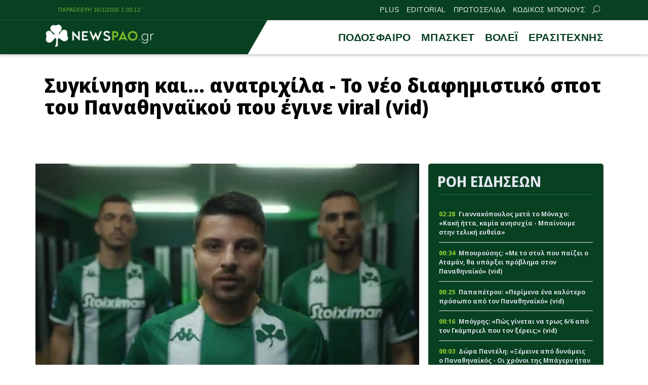

--- FILE ---
content_type: text/html; charset=UTF-8
request_url: https://newspao.gr/podosfairo/483719_sygkinisi-kai-anatrichila-to-neo-diafimistiko-spot-toy-panathinaikoy-poy-egine-viral-vid.html
body_size: 17861
content:
<!doctype html>
<html lang="el" class="no-js">
	    <head>
		<meta charset="UTF-8">
			<meta name="referrer" content="always" />
	<meta http-equiv="X-UA-Compatible" content="IE=edge,chrome=1">
	<meta name="viewport" content="width=device-width, initial-scale=1.0">
	<meta name="theme-color" content="#084022">
	<meta name="msapplication-navbutton-color" content="#084022">
	<meta name="apple-mobile-web-app-capable" content="yes">
	<meta name="apple-mobile-web-app-status-bar-style" content="black-translucent">
	<meta name="robots" content="max-image-preview:large">
		
	<meta property="fb:pages" content="https://www.facebook.com/newspao.gr">
	<meta property="og:locale" content="el_GR">
	<meta property="og:site_name" content="Newspao.gr">
	<meta property="og:type" content="article">		
	<meta property="og:url" content="https://newspao.gr/podosfairo/483719_sygkinisi-kai-anatrichila-to-neo-diafimistiko-spot-toy-panathinaikoy-poy-egine-viral-vid.html">
	<meta property="og:updated_time" content="2023-02-08T23:22:49+02:00">
	<meta property="og:title" content="Συγκίνηση και... ανατριχίλα - Το νέο διαφημιστικό σποτ του Παναθηναϊκού που έγινε viral (vid) | ΠΑΟ νέα και Ειδήσεις">
	<meta property="og:description" content="Συγκίνηση και&#8230; ανατριχίλα &#8211; Το νέο διαφημιστικό σποτ του Παναθηναϊκού που έγινε viral (vid) | ΕΙΔΗΣΕΙΣ ΠΑΝΑΘΗΝΑΪΚΟΣ | ΕΙΔΗΣΕΙΣ ΠΑΟ | ΕΙΔΗΣΕΙΣ ΣΗΜΕΡΑ ΠΑΝΑΘΗΝΑΙΚΟΣ | Παναθηναϊκός Ειδήσεις Ποδόσφαιρο - ΠΑΟ νεα">
	<meta property="og:image" content="https://newspao.gr/wp-content/uploads/og/483720.jpg">
	<meta property="og:image:url" content="https://newspao.gr/wp-content/uploads/og/483720.jpg">
	<meta property="og:image:secure_url" content="https://newspao.gr/wp-content/uploads/og/483720.jpg">
	<meta property="og:image:width" content="1200">
	<meta property="og:image:height" content="767">
			<meta property="article:section" content="Παναθηναϊκός Ειδήσεις Ποδόσφαιρο - ΠΑΟ νεα">
				<meta property="article:tag" content="ΕΙΔΗΣΕΙΣ ΠΑΝΑΘΗΝΑΪΚΟΣ">
			<meta property="article:tag" content="ΕΙΔΗΣΕΙΣ ΠΑΟ">
			<meta property="article:tag" content="ΕΙΔΗΣΕΙΣ ΣΗΜΕΡΑ ΠΑΝΑΘΗΝΑΙΚΟΣ">
			<meta property="article:tag" content="Παναθηναϊκός Ειδήσεις Ποδόσφαιρο - ΠΑΟ νεα">
				<meta property="article:published_time" content="2023-02-08T23:22:49+02:00">
		<meta property="article:modified_time" content="2023-02-08T23:22:49+02:00">
	<meta name="twitter:card" content="summary_large_image">
	<meta name="twitter:title" content="Συγκίνηση και... ανατριχίλα - Το νέο διαφημιστικό σποτ του Παναθηναϊκού που έγινε viral (vid) | ΠΑΟ νέα και Ειδήσεις">
	<meta name="twitter:url" content="https://newspao.gr/podosfairo/483719_sygkinisi-kai-anatrichila-to-neo-diafimistiko-spot-toy-panathinaikoy-poy-egine-viral-vid.html">
	<meta name="twitter:description" content="Συγκίνηση και&#8230; ανατριχίλα &#8211; Το νέο διαφημιστικό σποτ του Παναθηναϊκού που έγινε viral (vid) | ΕΙΔΗΣΕΙΣ ΠΑΝΑΘΗΝΑΪΚΟΣ | ΕΙΔΗΣΕΙΣ ΠΑΟ | ΕΙΔΗΣΕΙΣ ΣΗΜΕΡΑ ΠΑΝΑΘΗΝΑΙΚΟΣ | Παναθηναϊκός Ειδήσεις Ποδόσφαιρο - ΠΑΟ νεα">
	<meta name="twitter:image" content="https://newspao.gr/wp-content/uploads/og/483720.jpg">
	<link rel="image_src" href="https://newspao.gr/wp-content/uploads/og/483720.jpg">
	
	
<script data-schema="NewsArticle" type="application/ld+json">		
	{"@context":"http://schema.org",
		"@type":"NewsArticle",
		"@id":"https://newspao.gr/podosfairo/483719_sygkinisi-kai-anatrichila-to-neo-diafimistiko-spot-toy-panathinaikoy-poy-egine-viral-vid.html",
		"description":"Συγκίνηση και&#8230; ανατριχίλα &#8211; Το νέο διαφημιστικό σποτ του Παναθηναϊκού που έγινε viral (vid) | ΕΙΔΗΣΕΙΣ ΠΑΝΑΘΗΝΑΪΚΟΣ | ΕΙΔΗΣΕΙΣ ΠΑΟ | ΕΙΔΗΣΕΙΣ ΣΗΜΕΡΑ ΠΑΝΑΘΗΝΑΙΚΟΣ | Παναθηναϊκός Ειδήσεις Ποδόσφαιρο - ΠΑΟ νεα",
		"image": {
				"@type": "ImageObject",
				"url": "https://newspao.gr/wp-content/uploads/og/483720.jpg",
				"width": 1200,
				"height": 767			},
		"url": "https://newspao.gr/podosfairo/483719_sygkinisi-kai-anatrichila-to-neo-diafimistiko-spot-toy-panathinaikoy-poy-egine-viral-vid.html",
		"alternativeHeadline":"Συγκίνηση και... ανατριχίλα - Το νέο διαφημιστικό σποτ του Παναθηναϊκού που έγινε viral (vid) | ΠΑΟ νέα και Ειδήσεις",
		"dateCreated":"2023-02-08T23:22:49+02:00",
		"dateModified":"2023-02-08T23:22:49+02:00",
		"datePublished":"2023-02-08T23:22:49+02:00",
		"isAccessibleForFree": "http://schema.org/True",
		"keywords":"ΕΙΔΗΣΕΙΣ ΠΑΝΑΘΗΝΑΪΚΟΣ,ΕΙΔΗΣΕΙΣ ΠΑΟ,ΕΙΔΗΣΕΙΣ ΣΗΜΕΡΑ ΠΑΝΑΘΗΝΑΙΚΟΣ,Παναθηναϊκός Ειδήσεις Ποδόσφαιρο - ΠΑΟ νεα",
		"articleSection": "Παναθηναϊκός Ειδήσεις Ποδόσφαιρο - ΠΑΟ νεα",
		"headline":"Συγκίνηση και... ανατριχίλα - Το νέο διαφημιστικό σποτ του Παναθηναϊκού που έγινε viral (vid) | ΠΑΟ νέα και Ειδήσεις",
		"wordCount":"92",
		"author":{
			"@type":"Person",
			"name":"Δημήτρης Καραφώτης",
			"url" : "https://newspao.gr/author/newspaogr",
			"description" : "Μια μεγάλη αγάπη -μέχρι τώρα- και αυτή είναι ο Παναθηναϊκός. Το αρχείο των εφημερίδων μετά από νίκες του Παναθηναϊκού είναι ένα από τα στοιχεία που μπορούν να πείσουν κάποιον για το τι σημαίνει Παναθηναϊκός για εκείνον. Επικοινωνία: dimitris.karafotis@newspao.gr"
		},
		"thumbnailUrl":"https://newspao.gr/wp-content/uploads/og/483720.jpg",
		"articleBody": "Αναρτήθηκε στο κανάλι της Stoiximan το διαφημιστικό σποτ με την ομάδα του Παναθηναϊκού που έχει γίνει viral μέσα σε μια ώρα σε όλα τα κοινωνικά δίκτυα. 
Η γνωστή στοιχηματική εταιρία ανέβασε στο κανάλι της στο Youtube ένα μονόλεπτο διαφημιστικό σποτ για τον Παναθηναϊκό.

«Είμαστε ένα με τον Παναθηναϊκό.

Ένα με το ταξίδι του στην κορυφή.

Και θα παραμείνουμε ένα στη Λεωφόρο και σε όποιο γήπεδο αγωνίζεται με το τριφύλλι στο στήθος!», αναφέρει χαρακτηριστικά η Stoiximan.

Μέσα σε ένα λεπτά αποτυπώνονται οι ζωές όλων των Παναθηναϊκών με τη συμμετοχή του Γιοβάνοβιτς, των παικτών της ομάδας, του Δημήτρη Σαραβάκου.

Δείτε παρακάτω:

",
		"mainEntityOfPage": {
			"@type": "WebPage",
			"url": "https://newspao.gr/podosfairo/483719_sygkinisi-kai-anatrichila-to-neo-diafimistiko-spot-toy-panathinaikoy-poy-egine-viral-vid.html",
			"name":"Συγκίνηση και... ανατριχίλα - Το νέο διαφημιστικό σποτ του Παναθηναϊκού που έγινε viral (vid) | ΠΑΟ νέα και Ειδήσεις",
			"thumbnailUrl":"https://newspao.gr/wp-content/uploads/og/483720.jpg",
			"dateCreated":"2023-02-08T23:22:49+02:00",
			"dateModified":"2023-02-08T23:22:49+02:00",
			"datePublished":"2023-02-08T23:22:49+02:00",
			"inLanguage": "el",
			"breadcrumb" : {
			"@type" : "BreadcrumbList",
			"itemListElement" : [{
				"@type" : "ListItem",
				"position" : "1",
				"name" : "Newspao.gr",
				"item" : {
					"@type" : "Thing",
					"@id" : "https://newspao.gr"
				}
			},
			{
				"@type" : "ListItem",
				"position" : "2",
				"name" : "Παναθηναϊκός Ειδήσεις Ποδόσφαιρο - ΠΑΟ νεα",
				"item" : {
					"@type" : "Thing",
					"@id" : "https://newspao.gr/podosfairo"
				}
			},
			{
				"@type" : "ListItem",
				"position" : "3",
				"name" : "Συγκίνηση και... ανατριχίλα - Το νέο διαφημιστικό σποτ του Παναθηναϊκού που έγινε viral (vid) | ΠΑΟ νέα και Ειδήσεις"
			}]
			}
		
		},
		"about":[
				{
				"@type" : "Thing",
				"name" : "ΕΙΔΗΣΕΙΣ ΠΑΝΑΘΗΝΑΪΚΟΣ"
			},				{
				"@type" : "Thing",
				"name" : "ΕΙΔΗΣΕΙΣ ΠΑΟ"
			},				{
				"@type" : "Thing",
				"name" : "ΕΙΔΗΣΕΙΣ ΣΗΜΕΡΑ ΠΑΝΑΘΗΝΑΙΚΟΣ"
			},				{
				"@type" : "Thing",
				"name" : "Παναθηναϊκός Ειδήσεις Ποδόσφαιρο - ΠΑΟ νεα"
			}			],
			"publisher":{
				"@type":"NewsMediaOrganization",
				"name":"Newspao.gr",
				"url":"https://newspao.gr",
				"sameAs": [
					"https://www.facebook.com/newspao.gr"
				],
			"logo":{
				"@type":"ImageObject",
				"url":"https://newspao.gr/wp-content/themes/netway_newspao/img/np_logo.png",
				"width":480,
				"height":105
			}
			}
	}
		
		</script><script data-schema="NewsMediaOrganization" type="application/ld+json">		
		{"@context":"http://schema.org",
		"@type":"NewsMediaOrganization",
		"name":"Newspao.gr",
		"url":"https://newspao.gr",
		"logo":{
				"@type":"ImageObject",
				"url":"https://newspao.gr/wp-content/themes/netway_newspao/img/np_logo.png",
				"width":480,
				"height":105
			}
		
	}
	</script>			
	<script src="//cdn.orangeclickmedia.com/tech/newspao.gr/ocm.js" async="async"></script>
	<meta name="google-site-verification" content="oYi4Ni5Ln3OTsgXdOhTRUoEpJ_VfOAMKp821quiya0k" />

<script>!function(n){if(!window.cnx){window.cnx={},window.cnx.cmd=[];var t=n.createElement('iframe');t.src='javascript:false'; t.display='none',t.onload=function(){var n=t.contentWindow.document,c=n.createElement('script');c.src='//cd.connatix.com/connatix.player.js?cid=802bc865-afca-472a-8b42-6b7ce9fd58ba&pid=f5bae7ae-be72-45c7-a59b-be958af44c58',c.setAttribute('async','1'),c.setAttribute('type','text/javascript'),n.body.appendChild(c)},n.head.appendChild(t)}}(document);</script>

<script>!function(n){if(!window.cnx){window.cnx={},window.cnx.cmd=[];var t=n.createElement('iframe');t.src='javascript:false'; t.display='none',t.onload=function(){var n=t.contentWindow.document,c=n.createElement('script');c.src='//cd.connatix.com/connatix.player.js?cid=802bc865-afca-472a-8b42-6b7ce9fd58ba&pid=a96593e8-84af-4293-9138-8b05ee8c28d2',c.setAttribute('async','1'),c.setAttribute('type','text/javascript'),n.body.appendChild(c)},n.head.appendChild(t)}}(document);</script>

<script data-moa-script src="//servedbynxus.com/o.js?uid=50e38713ff8c26f6a049cb1d" type="text/javascript"></script>	<script src="https://t.atmng.io/adweb/xaa06cpWl.prod.js" async></script>

		<style>
#wpadminbar #wp-admin-bar-wccp_free_top_button .ab-icon:before {
	content: "\f160";
	color: #02CA02;
	top: 3px;
}
#wpadminbar #wp-admin-bar-wccp_free_top_button .ab-icon {
	transform: rotate(45deg);
}
</style>
<meta name='robots' content='index, follow, max-image-preview:large, max-snippet:-1, max-video-preview:-1' />

	<!-- This site is optimized with the Yoast SEO Premium plugin v22.4 (Yoast SEO v22.4) - https://yoast.com/wordpress/plugins/seo/ -->
	<title>Συγκίνηση και... ανατριχίλα - Το νέο διαφημιστικό σποτ του Παναθηναϊκού που έγινε viral (vid) | ΠΑΟ νέα και Ειδήσεις</title>
	<meta name="description" content="Αναρτήθηκε στο κανάλι της Stoiximan το διαφημιστικό σποτ με την ομάδα του Παναθηναϊκού που έχει γίνει viral μέσα σε μια ώρα σε όλα τα κοινωνικά δίκτυα.  Η" />
	<link rel="canonical" href="https://newspao.gr/podosfairo/483719_sygkinisi-kai-anatrichila-to-neo-diafimistiko-spot-toy-panathinaikoy-poy-egine-viral-vid.html" />
	<!-- / Yoast SEO Premium plugin. -->


<link rel='dns-prefetch' href='//fonts.googleapis.com' />
<link rel='stylesheet' id='sgr-css' href='https://newspao.gr/wp-content/plugins/simple-google-recaptcha/sgr.css?ver=1701791192' type='text/css' media='all' />
<style id='classic-theme-styles-inline-css' type='text/css'>
/*! This file is auto-generated */
.wp-block-button__link{color:#fff;background-color:#32373c;border-radius:9999px;box-shadow:none;text-decoration:none;padding:calc(.667em + 2px) calc(1.333em + 2px);font-size:1.125em}.wp-block-file__button{background:#32373c;color:#fff;text-decoration:none}
</style>
<link rel='stylesheet' id='required-css' href='https://newspao.gr/wp-content/themes/netway_newspao/css/required.css?ver=1.91' type='text/css' media='all' />
<link rel='stylesheet' id='main-css' href='https://newspao.gr/wp-content/themes/netway_newspao/css/main.css?ver=1.91' type='text/css' media='all' />
<link rel='stylesheet' id='responsive-css' href='https://newspao.gr/wp-content/themes/netway_newspao/css/responsive.css?ver=1.91' type='text/css' media='all' />
<link rel='stylesheet' id='__EPYT__style-css' href='https://newspao.gr/wp-content/plugins/youtube-embed-plus/styles/ytprefs.min.css?ver=14.2.1' type='text/css' media='all' />
<style id='__EPYT__style-inline-css' type='text/css'>

                .epyt-gallery-thumb {
                        width: 33.333%;
                }
                
</style>
<script type="text/javascript" id="sgr-js-extra">
/* <![CDATA[ */
var sgr = {"sgr_site_key":"6Lc-60wUAAAAAA6vy8XLDGEJDDo4AlgxpiC_kwVO"};
/* ]]> */
</script>
<script type="text/javascript" src="https://newspao.gr/wp-content/plugins/simple-google-recaptcha/sgr.js?ver=1712667324" id="sgr-js"></script>
<script type="text/javascript" src="https://newspao.gr/wp-includes/js/jquery/jquery.min.js?ver=3.7.1" id="jquery-core-js"></script>
<script type="text/javascript" id="__ytprefs__-js-extra">
/* <![CDATA[ */
var _EPYT_ = {"ajaxurl":"https:\/\/newspao.gr\/wp-admin\/admin-ajax.php","security":"35af491c1d","gallery_scrolloffset":"20","eppathtoscripts":"https:\/\/newspao.gr\/wp-content\/plugins\/youtube-embed-plus\/scripts\/","eppath":"https:\/\/newspao.gr\/wp-content\/plugins\/youtube-embed-plus\/","epresponsiveselector":"[\"iframe.__youtube_prefs__\",\"iframe[src*='youtube.com']\",\"iframe[src*='youtube-nocookie.com']\",\"iframe[data-ep-src*='youtube.com']\",\"iframe[data-ep-src*='youtube-nocookie.com']\",\"iframe[data-ep-gallerysrc*='youtube.com']\"]","epdovol":"1","version":"14.2.1","evselector":"iframe.__youtube_prefs__[src], iframe[src*=\"youtube.com\/embed\/\"], iframe[src*=\"youtube-nocookie.com\/embed\/\"]","ajax_compat":"","maxres_facade":"eager","ytapi_load":"light","pause_others":"","stopMobileBuffer":"1","facade_mode":"","not_live_on_channel":"","vi_active":"","vi_js_posttypes":[]};
/* ]]> */
</script>
<script type="text/javascript" src="https://newspao.gr/wp-content/plugins/youtube-embed-plus/scripts/ytprefs.min.js?ver=14.2.1" id="__ytprefs__-js"></script>
<script type="text/javascript" id="wbcr_clearfy-css-lazy-load-js-extra">
/* <![CDATA[ */
var wbcr_clearfy_async_links = {"wbcr_clearfy-google-fonts":"https:\/\/fonts.googleapis.com\/css2?family=Noto%20Sans%20Display:ital,wght@0,100;0,200;0,300;0,400;0,500;0,600;0,700;0,800;0,900;1,100;1,200;1,300;1,400;1,500;1,600;1,700;1,800;1,900&display=swap"};
/* ]]> */
</script>
<script type="text/javascript" src="https://newspao.gr/wp-content/plugins/clearfy/assets/js/css-lazy-load.min.js?ver=2.2.1" id="wbcr_clearfy-css-lazy-load-js"></script>
<script id="wpcp_disable_selection" type="text/javascript">
var image_save_msg='You are not allowed to save images!';
	var no_menu_msg='Context Menu disabled!';
	var smessage = "Content is protected !!";

function disableEnterKey(e)
{
	var elemtype = e.target.tagName;
	
	elemtype = elemtype.toUpperCase();
	
	if (elemtype == "TEXT" || elemtype == "TEXTAREA" || elemtype == "INPUT" || elemtype == "PASSWORD" || elemtype == "SELECT" || elemtype == "OPTION" || elemtype == "EMBED")
	{
		elemtype = 'TEXT';
	}
	
	if (e.ctrlKey){
     var key;
     if(window.event)
          key = window.event.keyCode;     //IE
     else
          key = e.which;     //firefox (97)
    //if (key != 17) alert(key);
     if (elemtype!= 'TEXT' && (key == 97 || key == 65 || key == 67 || key == 99 || key == 88 || key == 120 || key == 26 || key == 85  || key == 86 || key == 83 || key == 43 || key == 73))
     {
		if(wccp_free_iscontenteditable(e)) return true;
		show_wpcp_message('You are not allowed to copy content or view source');
		return false;
     }else
     	return true;
     }
}


/*For contenteditable tags*/
function wccp_free_iscontenteditable(e)
{
	var e = e || window.event; // also there is no e.target property in IE. instead IE uses window.event.srcElement
  	
	var target = e.target || e.srcElement;

	var elemtype = e.target.nodeName;
	
	elemtype = elemtype.toUpperCase();
	
	var iscontenteditable = "false";
		
	if(typeof target.getAttribute!="undefined" ) iscontenteditable = target.getAttribute("contenteditable"); // Return true or false as string
	
	var iscontenteditable2 = false;
	
	if(typeof target.isContentEditable!="undefined" ) iscontenteditable2 = target.isContentEditable; // Return true or false as boolean

	if(target.parentElement.isContentEditable) iscontenteditable2 = true;
	
	if (iscontenteditable == "true" || iscontenteditable2 == true)
	{
		if(typeof target.style!="undefined" ) target.style.cursor = "text";
		
		return true;
	}
}

////////////////////////////////////
function disable_copy(e)
{	
	var e = e || window.event; // also there is no e.target property in IE. instead IE uses window.event.srcElement
	
	var elemtype = e.target.tagName;
	
	elemtype = elemtype.toUpperCase();
	
	if (elemtype == "TEXT" || elemtype == "TEXTAREA" || elemtype == "INPUT" || elemtype == "PASSWORD" || elemtype == "SELECT" || elemtype == "OPTION" || elemtype == "EMBED")
	{
		elemtype = 'TEXT';
	}
	
	if(wccp_free_iscontenteditable(e)) return true;
	
	var isSafari = /Safari/.test(navigator.userAgent) && /Apple Computer/.test(navigator.vendor);
	
	var checker_IMG = '';
	if (elemtype == "IMG" && checker_IMG == 'checked' && e.detail >= 2) {show_wpcp_message(alertMsg_IMG);return false;}
	if (elemtype != "TEXT")
	{
		if (smessage !== "" && e.detail == 2)
			show_wpcp_message(smessage);
		
		if (isSafari)
			return true;
		else
			return false;
	}	
}

//////////////////////////////////////////
function disable_copy_ie()
{
	var e = e || window.event;
	var elemtype = window.event.srcElement.nodeName;
	elemtype = elemtype.toUpperCase();
	if(wccp_free_iscontenteditable(e)) return true;
	if (elemtype == "IMG") {show_wpcp_message(alertMsg_IMG);return false;}
	if (elemtype != "TEXT" && elemtype != "TEXTAREA" && elemtype != "INPUT" && elemtype != "PASSWORD" && elemtype != "SELECT" && elemtype != "OPTION" && elemtype != "EMBED")
	{
		return false;
	}
}	
function reEnable()
{
	return true;
}
document.onkeydown = disableEnterKey;
document.onselectstart = disable_copy_ie;
if(navigator.userAgent.indexOf('MSIE')==-1)
{
	document.onmousedown = disable_copy;
	document.onclick = reEnable;
}
function disableSelection(target)
{
    //For IE This code will work
    if (typeof target.onselectstart!="undefined")
    target.onselectstart = disable_copy_ie;
    
    //For Firefox This code will work
    else if (typeof target.style.MozUserSelect!="undefined")
    {target.style.MozUserSelect="none";}
    
    //All other  (ie: Opera) This code will work
    else
    target.onmousedown=function(){return false}
    target.style.cursor = "default";
}
//Calling the JS function directly just after body load
window.onload = function(){disableSelection(document.body);};

//////////////////special for safari Start////////////////
var onlongtouch;
var timer;
var touchduration = 1000; //length of time we want the user to touch before we do something

var elemtype = "";
function touchstart(e) {
	var e = e || window.event;
  // also there is no e.target property in IE.
  // instead IE uses window.event.srcElement
  	var target = e.target || e.srcElement;
	
	elemtype = window.event.srcElement.nodeName;
	
	elemtype = elemtype.toUpperCase();
	
	if(!wccp_pro_is_passive()) e.preventDefault();
	if (!timer) {
		timer = setTimeout(onlongtouch, touchduration);
	}
}

function touchend() {
    //stops short touches from firing the event
    if (timer) {
        clearTimeout(timer);
        timer = null;
    }
	onlongtouch();
}

onlongtouch = function(e) { //this will clear the current selection if anything selected
	
	if (elemtype != "TEXT" && elemtype != "TEXTAREA" && elemtype != "INPUT" && elemtype != "PASSWORD" && elemtype != "SELECT" && elemtype != "EMBED" && elemtype != "OPTION")	
	{
		if (window.getSelection) {
			if (window.getSelection().empty) {  // Chrome
			window.getSelection().empty();
			} else if (window.getSelection().removeAllRanges) {  // Firefox
			window.getSelection().removeAllRanges();
			}
		} else if (document.selection) {  // IE?
			document.selection.empty();
		}
		return false;
	}
};

document.addEventListener("DOMContentLoaded", function(event) { 
    window.addEventListener("touchstart", touchstart, false);
    window.addEventListener("touchend", touchend, false);
});

function wccp_pro_is_passive() {

  var cold = false,
  hike = function() {};

  try {
	  const object1 = {};
  var aid = Object.defineProperty(object1, 'passive', {
  get() {cold = true}
  });
  window.addEventListener('test', hike, aid);
  window.removeEventListener('test', hike, aid);
  } catch (e) {}

  return cold;
}
/*special for safari End*/
</script>
<script id="wpcp_disable_Right_Click" type="text/javascript">
document.ondragstart = function() { return false;}
	function nocontext(e) {
	   return false;
	}
	document.oncontextmenu = nocontext;
</script>
<style>
.unselectable
{
-moz-user-select:none;
-webkit-user-select:none;
cursor: default;
}
html
{
-webkit-touch-callout: none;
-webkit-user-select: none;
-khtml-user-select: none;
-moz-user-select: none;
-ms-user-select: none;
user-select: none;
-webkit-tap-highlight-color: rgba(0,0,0,0);
}
</style>
<script id="wpcp_css_disable_selection" type="text/javascript">
var e = document.getElementsByTagName('body')[0];
if(e)
{
	e.setAttribute('unselectable',"on");
}
</script>
      <meta name="onesignal" content="wordpress-plugin"/>
            <script>

      window.OneSignal = window.OneSignal || [];

      OneSignal.push( function() {
        OneSignal.SERVICE_WORKER_UPDATER_PATH = "OneSignalSDKUpdaterWorker.js.php";
                      OneSignal.SERVICE_WORKER_PATH = "OneSignalSDKWorker.js.php";
                      OneSignal.SERVICE_WORKER_PARAM = { scope: "/" };
        OneSignal.setDefaultNotificationUrl("https://newspao.gr");
        var oneSignal_options = {};
        window._oneSignalInitOptions = oneSignal_options;

        oneSignal_options['wordpress'] = true;
oneSignal_options['appId'] = '1b2305a1-4742-42ff-a443-2dfbc194437c';
oneSignal_options['allowLocalhostAsSecureOrigin'] = true;
oneSignal_options['welcomeNotification'] = { };
oneSignal_options['welcomeNotification']['disable'] = true;
oneSignal_options['path'] = "https://newspao.gr/wp-content/plugins/onesignal-free-web-push-notifications/sdk_files/";
oneSignal_options['safari_web_id'] = "web.onesignal.auto.5d56d362-2565-48e1-9c7d-b5c325eeeb04";
oneSignal_options['persistNotification'] = true;
oneSignal_options['promptOptions'] = { };
oneSignal_options['promptOptions']['actionMessage'] = "Θέλεις να μαθαίνεις πρώτος όλα τα νέα του Παναθηναϊκου;";
oneSignal_options['promptOptions']['exampleNotificationTitleDesktop'] = "Παράδειγμα ειδοποίησης";
oneSignal_options['promptOptions']['exampleNotificationMessageDesktop'] = "Οι ειδοποιήσεις θα εμφανίζονται στον υπολογιστή σας";
oneSignal_options['promptOptions']['exampleNotificationTitleMobile'] = "Παράδειγμα ειδοποίησης";
oneSignal_options['promptOptions']['exampleNotificationMessageMobile'] = "Οι ειδοποιήσεις θα εμφανίζονται στο κινητό/τάμπλετ σας";
oneSignal_options['promptOptions']['exampleNotificationCaption'] = "Μπορείτε να απεγγραφείτε οποιαδήποτε στιγμή";
oneSignal_options['promptOptions']['acceptButtonText'] = "ΟΧΙ";
oneSignal_options['promptOptions']['cancelButtonText'] = "ΝΑΙ";
oneSignal_options['promptOptions']['siteName'] = "https://newspao.gr";
oneSignal_options['promptOptions']['autoAcceptTitle'] = "Επιλέξτε Εγγραφή";
oneSignal_options['notifyButton'] = { };
oneSignal_options['notifyButton']['enable'] = true;
oneSignal_options['notifyButton']['position'] = 'bottom-left';
oneSignal_options['notifyButton']['theme'] = 'inverse';
oneSignal_options['notifyButton']['size'] = 'small';
oneSignal_options['notifyButton']['showCredit'] = true;
oneSignal_options['notifyButton']['text'] = {};
oneSignal_options['notifyButton']['text']['tip.state.unsubscribed'] = 'Εγγραφείτε στις ειδοποιήσεις';
oneSignal_options['notifyButton']['text']['tip.state.subscribed'] = 'Εγγραφήκατε με επιτυχία στις ειδοποιήσεις';
oneSignal_options['notifyButton']['text']['tip.state.blocked'] = 'Έχετε μπλοκάρει τις ειδοποιήσεις';
oneSignal_options['notifyButton']['text']['message.action.subscribed'] = 'Ευχαριστούμε για την εγγραφή σας';
oneSignal_options['notifyButton']['text']['message.action.resubscribed'] = 'Είστε εγγεγραμμένος στις ειδοποιήσεις';
oneSignal_options['notifyButton']['text']['message.action.unsubscribed'] = 'Δεν θα λάβετε ειδοποίηση στο μέλλον';
oneSignal_options['notifyButton']['text']['dialog.main.title'] = 'Θέλετε να λαμβάνετε ειδοποιήσεις για όλα τα νέα του ΠΑΟ;';
oneSignal_options['notifyButton']['text']['dialog.main.button.subscribe'] = 'Εγγραφή';
oneSignal_options['notifyButton']['text']['dialog.main.button.unsubscribe'] = 'Απεγγραφή';
oneSignal_options['notifyButton']['text']['dialog.blocked.title'] = 'Επιλέξτε εδώ για να λαμβάνετε ειδοποιήσεις';
oneSignal_options['notifyButton']['text']['dialog.blocked.message'] = 'Ακολουθήστε τις οδηγίες για να λαμβάνετε ειδοποιήσεις';
oneSignal_options['notifyButton']['colors'] = {};
oneSignal_options['notifyButton']['offset'] = {};
oneSignal_options['notifyButton']['offset']['bottom'] = '12px';
oneSignal_options['notifyButton']['offset']['left'] = '12px';
oneSignal_options['notifyButton']['offset']['right'] = '12px';
                OneSignal.init(window._oneSignalInitOptions);
                OneSignal.showSlidedownPrompt();      });

      function documentInitOneSignal() {
        var oneSignal_elements = document.getElementsByClassName("OneSignal-prompt");

        var oneSignalLinkClickHandler = function(event) { OneSignal.push(['registerForPushNotifications']); event.preventDefault(); };        for(var i = 0; i < oneSignal_elements.length; i++)
          oneSignal_elements[i].addEventListener('click', oneSignalLinkClickHandler, false);
      }

      if (document.readyState === 'complete') {
           documentInitOneSignal();
      }
      else {
           window.addEventListener("load", function(event){
               documentInitOneSignal();
          });
      }
    </script>
<link rel="icon" href="https://newspao.gr/wp-content/uploads/2022/09/cropped-trifilli_512x512-32x32.png" sizes="32x32" />
<link rel="icon" href="https://newspao.gr/wp-content/uploads/2022/09/cropped-trifilli_512x512-192x192.png" sizes="192x192" />
<link rel="apple-touch-icon" href="https://newspao.gr/wp-content/uploads/2022/09/cropped-trifilli_512x512-180x180.png" />
<meta name="msapplication-TileImage" content="https://newspao.gr/wp-content/uploads/2022/09/cropped-trifilli_512x512-270x270.png" />
		<style type="text/css" id="wp-custom-css">
			.post-header {
    padding: 0em 0 1em;
}
.textlink_ad{
display:block;
width:100%;
font-size: 0.9em;
line-height:1.2em
}
.ad_unit {
    flex-direction: column;
    gap: 2em;
    align-items: center;
}
.footer-top {
    width: 900px;
    text-align: center;
    font-size: 13px;
    line-height: 18px;
    font-style: italic;
    max-width: 100%;
    color: var(--light);
    letter-spacing: 0.3px;
}
.footer-menu {
    margin: 1em auto 0em;
}
.footer-menu.tos_menu {
    margin: 0 auto 2em;
}
.viber_link{
background: #59267c!important;
}
.viber_link:hover{
background: #8f5db7!important;
}

.onesignal-reset {
  z-index: 99999 !important;
}
.ad_unit:empty {
    display: none !important;
}

.archive_inline_banner{
grid-row: 2 / 2;
}

@media(min-width:1024px){
.archive_inline_banner{
grid-column: 1 / span 2;
grid-row: 2 / 2;
}
}

.archive_billboard {
    width: 100%;
    margin-top: 1em;
    margin-bottom: -1em;
}

article.video {
    margin-top: 2em;
}

#ocm-billboard1, #ocm-billboard2,.ob-smartfeed-wrapper {
    min-height: 250px;
}

*[id*="rw_ad"] {
    z-index: 2147483698;
top: 0;
}

a#qc-cmp2-persistent-link {
    font-size: 9px;
    padding: 0 5px;
    font-weight: 400;
}
a#qc-cmp2-persistent-link img {
    margin-right: 3px;
    width: 12px;
    height: 13px;
}
/*
.testad_unit{
min-height:250px;
background:#f5f5f5;
}
*/
@media (max-width: 480px) {
    .post-body .testad_unit {
        width: calc(100% + 2em) !important;
        max-width: calc(100% + 2em) !important;
        margin-left: -1em;
    }
}
#banner_home_sidebar_ad {
    margin-top: 0;
}

.container, main, .header-top, article, .item_thumb,.main_menu_container,figure{
position:relative;
}

.topstickyad {
    display: block;
    margin: 0 auto;
    width: 320px;
    height: 90px;
	position: relative;
}
.topsticky {
    z-index: 898;
    display: block;
    position: sticky;
    top: var(--from-top);
    width: 100%;
}
.topsticky-close {
    position: absolute;
    top: 0;
    right: 0;
    width: 18px;
    height: 18px;
    line-height: 16px;
    text-align: center;
    font-size: 16px;
    font-weight: 700;
    background: rgba(0, 0, 0, 0.6);
    color: #fff;
    border-radius: 0;
    z-index: 5;
    cursor: pointer;
    user-select: none;
}
@media(min-width:768px){
.mobileonly {
    display: none;
}
}		</style>
				
    </head>

	<body data-rsssl=1>		
<div id="sas_81171"></div>			<div class="header-top">
					<div class="container justify_between">
					<div id="clock" class="tagline"></div>
						<div class="main_menu_container">		<a href="https://newspao.gr/plus" title="PLUS" target="_self">PLUS</a>
		
				<a href="https://newspao.gr/editorial" title="EDITORIAL" target="_self">EDITORIAL</a>
		
				<a href="https://newspao.gr/protoselida" title="ΠΡΩΤΟΣΕΛΙΔΑ" target="_self">ΠΡΩΤΟΣΕΛΙΔΑ</a>
		
				<a href="https://www.kodikosbonus.com" title="ΚΩΔΙΚΟΣ ΜΠΟΝΟΥΣ" target="_blank">ΚΩΔΙΚΟΣ ΜΠΟΝΟΥΣ</a>
		
			<form class="search-form top-search header-search" action="GET">
					<input type="text" name="s" id="s" placeholder="Αναζήτηση..." required="">
					<button type="submit"><svg xmlns="http://www.w3.org/2000/svg" width="17" height="16" viewBox="0 0 24 24" fill="none"> <path fill-rule="evenodd" clip-rule="evenodd" d="M6.47506 0.780905C4.07982 1.79886 2.18707 3.72662 1.21319 6.1401C0.239299 8.55359 0.264054 11.2551 1.282 13.6503C2.29995 16.0456 4.22771 17.9383 6.6412 18.9122C9.05468 19.8861 11.7562 19.8613 14.1514 18.8434C15.0862 18.4461 15.9445 17.9103 16.7015 17.261L23.2198 23.7803C23.5127 24.0732 23.9875 24.0733 24.2805 23.7804C24.5734 23.4875 24.5734 23.0126 24.2805 22.7197L17.7621 16.2004C18.4501 15.3981 19.0104 14.4827 19.4133 13.4842C20.3872 11.0707 20.3624 8.36919 19.3445 5.97396C18.3265 3.57873 16.3988 1.68597 13.9853 0.712088C11.5718 -0.261799 8.87029 -0.237045 6.47506 0.780905ZM16.2161 15.6656C16.9872 14.8879 17.6045 13.9582 18.0223 12.9229C18.8473 10.8783 18.8263 8.58976 17.964 6.56066C17.1016 4.53156 15.4685 2.92813 13.424 2.10311C11.3794 1.27809 9.09086 1.29906 7.06176 2.16141C5.03265 3.02375 3.42923 4.65684 2.60421 6.7014C1.77919 8.74597 1.80016 11.0345 2.66251 13.0636C3.52485 15.0927 5.15794 16.6962 7.2025 17.5212C9.24707 18.3462 11.5356 18.3252 13.5647 17.4629C14.5446 17.0465 15.4251 16.4503 16.1667 15.7149C16.1745 15.7064 16.1826 15.6979 16.1909 15.6896C16.1991 15.6814 16.2075 15.6734 16.2161 15.6656Z"></path> </svg></button>
				</form>
</div>					</div>
			</div>
		<header class="header" role="banner">
			
			
				<div class="container justify_between">
					<div class="logo_container">
						<a href="/">
							<img width="220" height="48" src="https://newspao.gr/wp-content/themes/netway_newspao/img/np_logo.png" style="max-height:48px" alt="Newspao.gr"/>
						</a>
					</div>
					
					<div class="main_menu_container">
						<div class="main_menu">		<a href="https://newspao.gr/podosfairo" title="ΠΟΔΟΣΦΑΙΡΟ"  target="_self">ΠΟΔΟΣΦΑΙΡΟ</a>
		
				<a href="https://newspao.gr/basket" title="ΜΠΑΣΚΕΤ"  target="_self">ΜΠΑΣΚΕΤ</a>
		
				<a href="https://newspao.gr/volei" title="ΒΟΛΕΪ"  target="_self">ΒΟΛΕΪ</a>
		
				<a href="https://newspao.gr/erasitexnis" title="ΕΡΑΣΙΤΕΧΝΗΣ"  target="_self">ΕΡΑΣΙΤΕΧΝΗΣ</a>
		
		</div><div id="burger-menu" class=""> <span class="bar top-bar"></span> <span class="bar middle-bar"></span> <span class="bar bottom-bar"></span></div></div>				
			</div>
		</header>
		<div class="topsticky mobileonly">
  <a class="topstickyad" href="https://elabetgr.naralvin.com/?mid=329180_1931900" target="_blank">
    <span class="topsticky-close" aria-label="Close" role="button">&times;</span>
    <img src="https://newspao.gr/wp-content/uploads/2025/12/08/add-6026_launch_campaign___button-320x90-greek-1.gif" alt="advertisment" />
  </a>
</div>
<script>
  document.addEventListener("click", function (e) {
    if (!e.target.classList.contains("topsticky-close")) {
      return;
    }

    e.preventDefault();
    e.stopPropagation();

    var parent = e.target.closest(".topsticky");
    if (parent) {
      parent.remove();
    }
  });
</script>			<div id="expand-menu" class="full-menu">
<div class="container search-container">
		<div class="search-holder">
		<form class="search-form header-search" action="GET">
					<input type="text" name="s" id="s" placeholder="Αναζήτηση..." required="">
					<button type="submit"><svg xmlns="http://www.w3.org/2000/svg" width="17" height="16" viewBox="0 0 24 24" fill="none"> <path fill-rule="evenodd" clip-rule="evenodd" d="M6.47506 0.780905C4.07982 1.79886 2.18707 3.72662 1.21319 6.1401C0.239299 8.55359 0.264054 11.2551 1.282 13.6503C2.29995 16.0456 4.22771 17.9383 6.6412 18.9122C9.05468 19.8861 11.7562 19.8613 14.1514 18.8434C15.0862 18.4461 15.9445 17.9103 16.7015 17.261L23.2198 23.7803C23.5127 24.0732 23.9875 24.0733 24.2805 23.7804C24.5734 23.4875 24.5734 23.0126 24.2805 22.7197L17.7621 16.2004C18.4501 15.3981 19.0104 14.4827 19.4133 13.4842C20.3872 11.0707 20.3624 8.36919 19.3445 5.97396C18.3265 3.57873 16.3988 1.68597 13.9853 0.712088C11.5718 -0.261799 8.87029 -0.237045 6.47506 0.780905ZM16.2161 15.6656C16.9872 14.8879 17.6045 13.9582 18.0223 12.9229C18.8473 10.8783 18.8263 8.58976 17.964 6.56066C17.1016 4.53156 15.4685 2.92813 13.424 2.10311C11.3794 1.27809 9.09086 1.29906 7.06176 2.16141C5.03265 3.02375 3.42923 4.65684 2.60421 6.7014C1.77919 8.74597 1.80016 11.0345 2.66251 13.0636C3.52485 15.0927 5.15794 16.6962 7.2025 17.5212C9.24707 18.3462 11.5356 18.3252 13.5647 17.4629C14.5446 17.0465 15.4251 16.4503 16.1667 15.7149C16.1745 15.7064 16.1826 15.6979 16.1909 15.6896C16.1991 15.6814 16.2075 15.6734 16.2161 15.6656Z"></path> </svg></button>
				</form>
	</div>
	</div>
	<div class="container full-menu-container">
		
						
		<a class="mobile_menu_link" href="https://newspao.gr/podosfairo" title="ΠΟΔΟΣΦΑΙΡΟ"  target="_self">ΠΟΔΟΣΦΑΙΡΟ</a>
		
					
		<a class="mobile_menu_link" href="https://newspao.gr/basket" title="ΜΠΑΣΚΕΤ"  target="_self">ΜΠΑΣΚΕΤ</a>
		
					
		<a class="mobile_menu_link" href="https://newspao.gr/volei" title="ΒΟΛΕΪ"  target="_self">ΒΟΛΕΪ</a>
		
					
		<a class="mobile_menu_link" href="https://newspao.gr/erasitexnis" title="ΕΡΑΣΙΤΕΧΝΗΣ"  target="_self">ΕΡΑΣΙΤΕΧΝΗΣ</a>
		
				<a class="mobile_menu_link" href="https://newspao.gr/plus" title="PLUS" target="_self">PLUS</a>
		
				<a class="mobile_menu_link" href="https://newspao.gr/editorial" title="EDITORIAL" target="_self">EDITORIAL</a>
		
				<a class="mobile_menu_link" href="https://newspao.gr/protoselida" title="ΠΡΩΤΟΣΕΛΙΔΑ" target="_self">ΠΡΩΤΟΣΕΛΙΔΑ</a>
		
				<a class="mobile_menu_link" href="https://www.kodikosbonus.com" title="ΚΩΔΙΚΟΣ ΜΠΟΝΟΥΣ" target="_blank">ΚΩΔΙΚΟΣ ΜΠΟΝΟΥΣ</a>
		
					
</div>
</div>
			<main role="main" id="main" class="main">
<article class="post">
	<div class="post-header">
		<div class="container">
			<div class="row">
								<h1 class="entry-title">Συγκίνηση και... ανατριχίλα - Το νέο διαφημιστικό σποτ του Παναθηναϊκού που έγινε viral (vid)</h1>
				<h2 class="single-lead"></h2>
				
			</div>
		</div>
	</div>
	<div class="post-body">
		<div class="container">
			<div class="main-grid">
				<div class="grid-col entry-content">
						<figure class="post_thumb">
							<img width="817" height="522" src="https://newspao.gr/wp-content/uploads/2023/02/palasios3.png" class="attachment-large size-large wp-post-image" alt="Συγκίνηση και... ανατριχίλα - Το νέο διαφημιστικό σποτ του Παναθηναϊκού που έγινε viral (vid)" loading="eager" decoding="sync" fetchpriority="high" srcset="https://newspao.gr/wp-content/uploads/2023/02/palasios3.png 817w, https://newspao.gr/wp-content/uploads/2023/02/palasios3-300x192.png 300w, https://newspao.gr/wp-content/uploads/2023/02/palasios3-750x479.png 750w" sizes="(max-width: 817px) 100vw, 817px" title="Συγκίνηση και... ανατριχίλα - Το νέο διαφημιστικό σποτ του Παναθηναϊκού που έγινε viral (vid)" />							
					</figure>
					<div class="meta-data">
	
		<div class="author">
		<span class="author-divider"></span>
			<a href="/author/newspaogr">Δημήτρης Καραφώτης</a>			
	</div>
	
	
	
	
		
	<div class="post-time">
	
					<span class="date"> 8/02/2023</span>
					<span class="date-divider">|</span>
					<span class="time"> 23:22</span>
	
	</div>
	
</div>						<div id="banner_before_lead"><div class="center" style="width: 100%; height: 100%; display: flex; align-items: center; justify-content: center;">
<ins class="55fe3eb4" data-key="9f42427a8aebec17e1dc58e6feda662d"></ins>
<script async src="https://asrv.dalecta.com/0e697b03.js"></script>
</div></div>						<h4><strong>Αναρτήθηκε στο κανάλι της Stoiximan το διαφημιστικό σποτ με την ομάδα του Παναθηναϊκού που έχει γίνει viral μέσα σε μια ώρα σε όλα τα κοινωνικά δίκτυα. </strong></h4>
<p>Η γνωστή στοιχηματική εταιρία ανέβασε στο κανάλι της στο Youtube ένα μονόλεπτο διαφημιστικό σποτ για τον Παναθηναϊκό.</p><div id="banner_after_lead"><div id="sas_80268"  class="testad_unit"></div></div>
<p><em>«Είμαστε ένα με τον Παναθηναϊκό.</em></p><div id="banner_inline_video"><div id="sas_80695"  class="testad_unit"></div></div>
<p><em>Ένα με το ταξίδι του στην κορυφή.</em></p>
<p><em>Και θα παραμείνουμε ένα στη Λεωφόρο και σε όποιο γήπεδο αγωνίζεται με το τριφύλλι στο στήθος!», </em>αναφέρει χαρακτηριστικά η Stoiximan.</p><div id="banner_content_ad_1" class="ad_unit" style="display:flex;justify-content:center;width:100%;"><div id="ocm_ros_inline_2"></div></div>
<p>Μέσα σε ένα λεπτά αποτυπώνονται οι ζωές όλων των Παναθηναϊκών με τη συμμετοχή του Γιοβάνοβιτς, των παικτών της ομάδας, του Δημήτρη Σαραβάκου.</p>
<p><strong>Δείτε παρακάτω:</strong></p>
<p><iframe title="YouTube video player" src="https://www.youtube.com/embed/Eeh3E-uw6hc" width="560" height="315" frameborder="0" allowfullscreen="allowfullscreen"></iframe></p><div id="banner_content_ad_2" class="ad_unit" style="display:flex;justify-content:center;width:100%;"><div id="ocm_ros_inline_3"></div></div>
						
													<div class="np-read-more">
		
			<h3 class="np-read-more-title">
			<a style="text-decoration:none" href="https://newspao.gr/roi-eidiseon">
				Ειδήσεις για τον Παναθηναϊκό</a>
			</h3>
		
		<ul class="np-read-more-list">
												<li class="np-read-more-li">
							<a href="https://newspao.gr/podosfairo/705632_chtypa-dexi-mpak-rotise-gia-ton-roympen-santseth-o-panathinaikos.html">
										«Χτυπά» δεξί μπακ: «Ρώτησε για τον Ρουμπέν Σάντσεθ ο Παναθηναϊκός»							</a>
					</li>
																	<li class="np-read-more-li">
							<a href="https://newspao.gr/basket/705623_panathinaikos-anisychia-gia-nan-to-erotimatiko-me-tin-epistrofi-toy.html">
										Παναθηναϊκός: Ανησυχία για Ναν, το ερωτηματικό με την επιστροφή του							</a>
					</li>
																	<li class="np-read-more-li">
							<a href="https://newspao.gr/basket/705621_serelis-to-chasame-mesa-apo-ta-cheria-mas-ti-eipe-gia-ton-traymatismo-toy-nan.html">
										Σερέλης: «Το χάσαμε μέσα από τα χέρια μας» - Τι είπε για τον τραυματισμό του Ναν							</a>
					</li>
																	<li class="np-read-more-li">
							<a href="https://newspao.gr/basket/705628_papatheodoroy-mazeytikan-polla-arnitika-den-irthe-i-katastrofi-alla.html">
										Παπαθεοδώρου: «Μαζεύτηκαν πολλά αρνητικά - Δεν ήρθε η καταστροφή, αλλά...»							</a>
					</li>
																	<li class="np-read-more-li">
							<a href="https://newspao.gr/basket/705596_mpagern-panathinaikos-85-78-i-kritiki-ton-paikton-toy-trifyllioy-pic.html">
										Μπάγερν - Παναθηναϊκός 85-78: Η κριτική των παικτών του «Τριφυλλιού» (pic)							</a>
					</li>
								</ul>
</div>

<a class="viber_link google-news-banner" href="https://invite.viber.com/?g2=AQAIkTokKgzMfFDY4ZmWxesW6PYJGFRClGyXKCFzi84GMuzoR4iRyen31lvj7TUs" target="_blank">
		Συνδεθείτε στην ομάδα του <span class="newspao-site-sprite">Newspao.gr</span> στο <span class="googlenews-site-sprite">Viber</span>
		</a><a class="google-news-banner"  href ="https://news.google.com/publications/CAAqBwgKMNqo0wswqMTqAw" target="_blank">
				Ακολουθείστε τo <span class="newspao-site-sprite">Newspao.gr</span> στο <span class="googlenews-site-sprite">Google News</span> 
</a>
<div id="banner_before_tags" class="ad_unit" style="display:flex;justify-content:center;width:100%;"><script id="pao">(new Image()).src= 'https://capi.connatix.com/tr/si?token=a96593e8-84af-4293-9138-8b05ee8c28d2&cid=802bc865-afca-472a-8b42-6b7ce9fd58ba';  cnx.cmd.push(function() {    cnx({      playerId: "a96593e8-84af-4293-9138-8b05ee8c28d2",      playlistId: "0194feb0-04ee-72a3-aaa8-0c628e623f21"    }).render("pao");  });</script></div>						<div class="taglist">
				<a class="tag-button" href="https://newspao.gr/tag/eidiseis-panathinaikos" title="ΕΙΔΗΣΕΙΣ ΠΑΝΑΘΗΝΑΪΚΟΣ">
		# ΕΙΔΗΣΕΙΣ ΠΑΝΑΘΗΝΑΪΚΟΣ		</a>
			<a class="tag-button" href="https://newspao.gr/tag/eidiseis-pao" title="ΕΙΔΗΣΕΙΣ ΠΑΟ">
		# ΕΙΔΗΣΕΙΣ ΠΑΟ		</a>
			<a class="tag-button" href="https://newspao.gr/tag/eidiseis-simera-panathinaikos" title="ΕΙΔΗΣΕΙΣ ΣΗΜΕΡΑ ΠΑΝΑΘΗΝΑΙΚΟΣ">
		# ΕΙΔΗΣΕΙΣ ΣΗΜΕΡΑ ΠΑΝΑΘΗΝΑΙΚΟΣ		</a>
			<a class="tag-button" href="https://newspao.gr/podosfairo" title="Παναθηναϊκός Ειδήσεις Ποδόσφαιρο - ΠΑΟ νεα">
		# Παναθηναϊκός Ειδήσεις Ποδόσφαιρο - ΠΑΟ νεα		</a>
	</div>							
								<div class="author_box">
					<a class="author_name with_img" href="/author/newspaogr">Δημήτρης Καραφώτης</a><div class="author_desc">Μια μεγάλη αγάπη -μέχρι τώρα- και αυτή είναι ο Παναθηναϊκός. Το αρχείο των εφημερίδων μετά από νίκες του Παναθηναϊκού είναι ένα από τα στοιχεία που μπορούν να πείσουν κάποιον για το τι σημαίνει Παναθηναϊκός για εκείνον. Επικοινωνία: dimitris.karafotis@newspao.gr</div>					
					
							
	</div>
	
	
	
	
	<div id="ocm-outbrain-feed"></div>

				</div>
				<div class="grid-col">
					<aside class="sidebar sticky">
<div class="widget roi-eidiseon">

	<div class="widget_header">
		<h3 class="widget_title">ΡΟΗ ΕΙΔΗΣΕΩΝ</h3>
	</div>
	
	<div class="widget_body roi-widget_body">
	
			



<article class="roi-widget-item">
	<div class="item_content roi_widget_content">
		<a href="https://newspao.gr/basket/705671_giannakopoylos-meta-to-monacho-kaki-itta-kamia-anisychia-mpainoyme-stin-teliki-eytheia.html" class="title_link" title="Γιαννακόπουλος μετά το Μόναχο: «Κακή ήττα, καμία ανησυχία - Μπαίνουμε στην τελική ευθεία»">
			
			<h3 class="roi_widget_title"><span class="roi-time"> 02:28</span>Γιαννακόπουλος μετά το Μόναχο: «Κακή ήττα, καμία ανησυχία - Μπαίνουμε στην τελική ευθεία»</h3>
		</a>
	</div>
	
</article>	



<article class="roi-widget-item">
	<div class="item_content roi_widget_content">
		<a href="https://newspao.gr/basket/705651_mporoysis-me-to-styl-poy-paizei-o-ataman-tha-yparxei-provlima-ston-panathinaiko-vid.html" class="title_link" title="Μπουρούσης: «Με το στυλ που παίζει ο Αταμάν, θα υπάρξει πρόβλημα στον Παναθηναϊκό» (vid)">
			
			<h3 class="roi_widget_title"><span class="roi-time"> 00:34</span>Μπουρούσης: «Με το στυλ που παίζει ο Αταμάν, θα υπάρξει πρόβλημα στον Παναθηναϊκό» (vid)</h3>
		</a>
	</div>
	
</article>	



<article class="roi-widget-item">
	<div class="item_content roi_widget_content">
		<a href="https://newspao.gr/basket/705647_papapetroy-perimena-ena-kalytero-prosopo-apo-ton-panathinaiko-vid.html" class="title_link" title="Παπαπέτρου: «Περίμενα ένα καλύτερο πρόσωπο από τον Παναθηναϊκό» (vid)">
			
			<h3 class="roi_widget_title"><span class="roi-time"> 00:25</span>Παπαπέτρου: «Περίμενα ένα καλύτερο πρόσωπο από τον Παναθηναϊκό» (vid)</h3>
		</a>
	</div>
	
</article>	



<article class="roi-widget-item">
	<div class="item_content roi_widget_content">
		<a href="https://newspao.gr/basket/705644_mpogris-pos-ginetai-na-tros-6-6-apo-ton-gkampriel-poy-ton-xereis-vid.html" class="title_link" title="Μπόγρης: «Πώς γίνεται να τρως 6/6 από τον Γκάμπριελ που τον ξέρεις;» (vid)">
			
			<h3 class="roi_widget_title"><span class="roi-time"> 00:16</span>Μπόγρης: «Πώς γίνεται να τρως 6/6 από τον Γκάμπριελ που τον ξέρεις;» (vid)</h3>
		</a>
	</div>
	
</article>	



<article class="roi-widget-item">
	<div class="item_content roi_widget_content">
		<a href="https://newspao.gr/basket/705641_dora-panteli-xemeine-apo-dynameis-o-panathinaikos-oi-chronoi-tis-mpagern-itan-moirasmenoi-vid.html" class="title_link" title="Δώρα Παντέλη: «Ξέμεινε από δυνάμεις ο Παναθηναϊκός - Οι χρόνοι της Μπάγερν ήταν μοιρασμένοι» (vid)">
			
			<h3 class="roi_widget_title"><span class="roi-time"> 00:03</span>Δώρα Παντέλη: «Ξέμεινε από δυνάμεις ο Παναθηναϊκός - Οι χρόνοι της Μπάγερν ήταν μοιρασμένοι» (vid)</h3>
		</a>
	</div>
	
</article>	



<article class="roi-widget-item">
	<div class="item_content roi_widget_content">
		<a href="https://newspao.gr/podosfairo/705637_panathinaikos-i-ataka-toy-sfinterski-gia-to-mellon-toy-poy-anapse-foties.html" class="title_link" title="Παναθηναϊκός: Η ατάκα του Σφιντέρσκι για το μέλλον του">
			
			<h3 class="roi_widget_title"><span class="roi-time"> 23:40</span>Παναθηναϊκός: Η ατάκα του Σφιντέρσκι για το μέλλον του</h3>
		</a>
	</div>
	
</article>	



<article class="roi-widget-item">
	<div class="item_content roi_widget_content">
		<a href="https://newspao.gr/podosfairo/705632_chtypa-dexi-mpak-rotise-gia-ton-roympen-santseth-o-panathinaikos.html" class="title_link" title="«Χτυπά» δεξί μπακ: «Ρώτησε για τον Ρουμπέν Σάντσεθ ο Παναθηναϊκός»">
			
			<h3 class="roi_widget_title"><span class="roi-time"> 23:33</span>«Χτυπά» δεξί μπακ: «Ρώτησε για τον Ρουμπέν Σάντσεθ ο Παναθηναϊκός»</h3>
		</a>
	</div>
	
</article>	



<article class="roi-widget-item">
	<div class="item_content roi_widget_content">
		<a href="https://newspao.gr/basket/705628_papatheodoroy-mazeytikan-polla-arnitika-den-irthe-i-katastrofi-alla.html" class="title_link" title="Παπαθεοδώρου: «Μαζεύτηκαν πολλά αρνητικά - Δεν ήρθε η καταστροφή, αλλά...»">
			
			<h3 class="roi_widget_title"><span class="roi-time"> 23:29</span>Παπαθεοδώρου: «Μαζεύτηκαν πολλά αρνητικά - Δεν ήρθε η καταστροφή, αλλά...»</h3>
		</a>
	</div>
	
</article>	



<article class="roi-widget-item">
	<div class="item_content roi_widget_content">
		<a href="https://newspao.gr/basket/705623_panathinaikos-anisychia-gia-nan-to-erotimatiko-me-tin-epistrofi-toy.html" class="title_link" title="Παναθηναϊκός: Ανησυχία για Ναν, το ερωτηματικό με την επιστροφή του">
			
			<h3 class="roi_widget_title"><span class="roi-time"> 23:22</span>Παναθηναϊκός: Ανησυχία για Ναν, το ερωτηματικό με την επιστροφή του</h3>
		</a>
	</div>
	
</article>	



<article class="roi-widget-item">
	<div class="item_content roi_widget_content">
		<a href="https://newspao.gr/basket/705621_serelis-to-chasame-mesa-apo-ta-cheria-mas-ti-eipe-gia-ton-traymatismo-toy-nan.html" class="title_link" title="Σερέλης: «Το χάσαμε μέσα από τα χέρια μας» - Τι είπε για τον τραυματισμό του Ναν">
			
			<h3 class="roi_widget_title"><span class="roi-time"> 23:07</span>Σερέλης: «Το χάσαμε μέσα από τα χέρια μας» - Τι είπε για τον τραυματισμό του Ναν</h3>
		</a>
	</div>
	
</article>	



<article class="roi-widget-item">
	<div class="item_content roi_widget_content">
		<a href="https://newspao.gr/basket/705618_gkrant-den-yparchoyn-dikaiologies.html" class="title_link" title="Γκραντ: «Δεν υπάρχουν δικαιολογίες»">
			
			<h3 class="roi_widget_title"><span class="roi-time"> 23:05</span>Γκραντ: «Δεν υπάρχουν δικαιολογίες»</h3>
		</a>
	</div>
	
</article>	



<article class="roi-widget-item">
	<div class="item_content roi_widget_content">
		<a href="https://newspao.gr/basket/705614_o-panathinaikos-eipe-eycharisto-gia-ti-stirixi-sto-monacho.html" class="title_link" title="Ο Παναθηναϊκός είπε «ευχαριστώ» για τη στήριξη στο Μόναχο">
			
			<h3 class="roi_widget_title"><span class="roi-time"> 22:58</span>Ο Παναθηναϊκός είπε «ευχαριστώ» για τη στήριξη στο Μόναχο</h3>
		</a>
	</div>
	
</article>	



<article class="roi-widget-item">
	<div class="item_content roi_widget_content">
		<a href="https://newspao.gr/basket/705596_mpagern-panathinaikos-85-78-i-kritiki-ton-paikton-toy-trifyllioy-pic.html" class="title_link" title="Μπάγερν - Παναθηναϊκός 85-78: Η κριτική των παικτών του «Τριφυλλιού» (pic)">
			
			<h3 class="roi_widget_title"><span class="roi-time"> 22:53</span>Μπάγερν - Παναθηναϊκός 85-78: Η κριτική των παικτών του «Τριφυλλιού» (pic)</h3>
		</a>
	</div>
	
</article>	



<article class="roi-widget-item">
	<div class="item_content roi_widget_content">
		<a href="https://newspao.gr/basket/705384_mpagern-monachoy-panathinaikos-85-78-ta-highlights-vid.html" class="title_link" title="Μπάγερν Μονάχου - Παναθηναϊκός 85-78: Τα highlights (vid)">
			
			<h3 class="roi_widget_title"><span class="roi-time"> 22:53</span>Μπάγερν Μονάχου - Παναθηναϊκός 85-78: Τα highlights (vid)</h3>
		</a>
	</div>
	
</article>	



<article class="roi-widget-item">
	<div class="item_content roi_widget_content">
		<a href="https://newspao.gr/basket/705386_ataman-sti-syn-typoy-paixame-kala-gia-treis-periodoys-stin-tetarti-ta-chasame-ola.html" class="title_link" title="Αταμάν στη συν. Τύπου: «Παίξαμε καλά για τρεις περιόδους, στην τέταρτη τα χάσαμε όλα»">
			
			<h3 class="roi_widget_title"><span class="roi-time"> 22:50</span>Αταμάν στη συν. Τύπου: «Παίξαμε καλά για τρεις περιόδους, στην τέταρτη τα χάσαμε όλα»</h3>
		</a>
	</div>
	
</article>	



<article class="roi-widget-item">
	<div class="item_content roi_widget_content">
		<a href="https://newspao.gr/basket/705607_gkeimpriel-idiaitero-na-paizo-mprosta-ston-kosmo-toy-panathinaikoy.html" class="title_link" title="Γκάμπριελ: «Ιδιαίτερο να παίζω μπροστά στον κόσμο του Παναθηναϊκού!»">
			
			<h3 class="roi_widget_title"><span class="roi-time"> 22:50</span>Γκάμπριελ: «Ιδιαίτερο να παίζω μπροστά στον κόσμο του Παναθηναϊκού!»</h3>
		</a>
	</div>
	
</article>	



<article class="roi-widget-item">
	<div class="item_content roi_widget_content">
		<a href="https://newspao.gr/basket/705598_pote-paizei-xana-o-panathinaikos-i-mera-i-ora-kai-i-edra-3.html" class="title_link" title="Πότε παίζει ξανά ο Παναθηναϊκός: Η μέρα, η ώρα και η έδρα">
			
			<h3 class="roi_widget_title"><span class="roi-time"> 22:36</span>Πότε παίζει ξανά ο Παναθηναϊκός: Η μέρα, η ώρα και η έδρα</h3>
		</a>
	</div>
	
</article>	



<article class="roi-widget-item">
	<div class="item_content roi_widget_content">
		<a href="https://newspao.gr/basket/705385_ataman-oi-diloseis-meta-to-mpagern-panathinaikos-85-78.html" class="title_link" title="Λακωνικός Αταμάν: Οι δηλώσεις μετά το Μπάγερν - Παναθηναϊκός 85-78">
			
			<h3 class="roi_widget_title"><span class="roi-time"> 22:29</span>Λακωνικός Αταμάν: Οι δηλώσεις μετά το Μπάγερν - Παναθηναϊκός 85-78</h3>
		</a>
	</div>
	
</article>	



<article class="roi-widget-item">
	<div class="item_content roi_widget_content">
		<a href="https://newspao.gr/basket/705383_oi-pontoi-ton-paikton-meta-to-mpagern-panathinaikos-85-78.html" class="title_link" title="Οι πόντοι των παικτών μετά το Μπάγερν - Παναθηναϊκός 85-78">
			
			<h3 class="roi_widget_title"><span class="roi-time"> 22:21</span>Οι πόντοι των παικτών μετά το Μπάγερν - Παναθηναϊκός 85-78</h3>
		</a>
	</div>
	
</article>	



<article class="roi-widget-item">
	<div class="item_content roi_widget_content">
		<a href="https://newspao.gr/basket/705382_euroleague-i-vathmologia-meta-to-mpagern-panathinaikos-85-78.html" class="title_link" title="Euroleague: Η βαθμολογία μετά το Μπάγερν - Παναθηναϊκός 85-78">
			
			<h3 class="roi_widget_title"><span class="roi-time"> 22:18</span>Euroleague: Η βαθμολογία μετά το Μπάγερν - Παναθηναϊκός 85-78</h3>
		</a>
	</div>
	
</article>	
	</div>
	<a class="roi-link" href="/roi-eidiseon">ΟΛΕΣ ΟΙ ΕΙΔΗΣΕΙΣ ></a>


</div><div id="banner_sidebar_1" class="ad_unit" style="display:flex;justify-content:center;width:100%;"><div id="ocm_ros_sidebar_1"></div></div><div class="widget popular">

	<div class="widget_header">
		<h3 class="widget_title">ΔΗΜΟΦΙΛΕΣΤΕΡΑ</h3>
	</div>
	
	<div class="widget_body popular-widget_body">
	
			



<article class="popular-widget-item">
	<div class="item_content popular_widget_content">
		<a href="https://newspao.gr/live-streaming/705055_olympiakos-paok-live-streaming-simera-14-01.html" class="title_link" title="Ολυμπιακος - ΠΑΟΚ Live Streaming σήμερα (14/01)">
			
			<h3 class="popular_widget_title"><span class="popular_pos">1</span>Ολυμπιακος - ΠΑΟΚ Live Streaming σήμερα (14/01)</h3>
		</a>
	</div>
	
</article>	



<article class="popular-widget-item">
	<div class="item_content popular_widget_content">
		<a href="https://newspao.gr/podosfairo/705457_lythike-to-mystirio-me-tamporda-o-logos-poy-den-paizei-ston-panathinaiko-vid.html" class="title_link" title="Λύθηκε το μυστήριο με Ταμπόρδα: Ο λόγος που δεν παίζει στον Παναθηναϊκό (vid)">
			
			<h3 class="popular_widget_title"><span class="popular_pos">2</span>Λύθηκε το μυστήριο με Ταμπόρδα: Ο λόγος που δεν παίζει στον Παναθηναϊκό (vid)</h3>
		</a>
	</div>
	
</article>	



<article class="popular-widget-item">
	<div class="item_content popular_widget_content">
		<a href="https://newspao.gr/live-streaming-panathinaikos-agones/705379_bayern-monaxou-panathinaikos-live-streaming-simera-15-01.html" class="title_link" title="Μπαγερν Μοναχου - Παναθηναϊκος Live Streaming σήμερα 15/01">
			
			<h3 class="popular_widget_title"><span class="popular_pos">3</span>Μπαγερν Μοναχου - Παναθηναϊκος Live Streaming σήμερα 15/01</h3>
		</a>
	</div>
	
</article>	



<article class="popular-widget-item">
	<div class="item_content popular_widget_content">
		<a href="https://newspao.gr/live-streaming-panathinaikos-agones/705061_panathinaikos-aris-live-streaming-simera-14-01.html" class="title_link" title="Παναθηναϊκος - Αρης Live Streaming σήμερα 14/01">
			
			<h3 class="popular_widget_title"><span class="popular_pos">4</span>Παναθηναϊκος - Αρης Live Streaming σήμερα 14/01</h3>
		</a>
	</div>
	
</article>	



<article class="popular-widget-item">
	<div class="item_content popular_widget_content">
		<a href="https://newspao.gr/erasitexnis/705140_anakoinose-ton-kim-taechioyn-o-panathinaikos.html" class="title_link" title="Επίσημο: Ανακοίνωσε τον Κιμ Ταεχιούν ο Παναθηναϊκός">
			
			<h3 class="popular_widget_title"><span class="popular_pos">5</span>Επίσημο: Ανακοίνωσε τον Κιμ Ταεχιούν ο Παναθηναϊκός</h3>
		</a>
	</div>
	
</article>	



<article class="popular-widget-item">
	<div class="item_content popular_widget_content">
		<a href="https://newspao.gr/podosfairo/705196_panathinaikos-ypervasi-gia-marmol-koitazei-kai-mprozovits-vid.html" class="title_link" title="Παναθηναϊκός: «Υπέρβαση για Μαρμόλ - Κοιτάζει και Μπρόζοβιτς» (vid)">
			
			<h3 class="popular_widget_title"><span class="popular_pos">6</span>Παναθηναϊκός: «Υπέρβαση για Μαρμόλ - Κοιτάζει και Μπρόζοβιτς» (vid)</h3>
		</a>
	</div>
	
</article>	



<article class="popular-widget-item">
	<div class="item_content popular_widget_content">
		<a href="https://newspao.gr/basket/705254_neo-provlima-ston-panathinaiko-meta-ton-kentrik-nan.html" class="title_link" title="Νέο πρόβλημα στον Παναθηναϊκό μετά τον Κέντρικ Ναν!">
			
			<h3 class="popular_widget_title"><span class="popular_pos">7</span>Νέο πρόβλημα στον Παναθηναϊκό μετά τον Κέντρικ Ναν!</h3>
		</a>
	</div>
	
</article>	



<article class="popular-widget-item">
	<div class="item_content popular_widget_content">
		<a href="https://newspao.gr/podosfairo/705072_o-panathinaikos-thelei-ton-ntenis-gkaigker.html" class="title_link" title="«Ο Παναθηναϊκός θέλει τον Ντένις Γκάιγκερ»">
			
			<h3 class="popular_widget_title"><span class="popular_pos">8</span>«Ο Παναθηναϊκός θέλει τον Ντένις Γκάιγκερ»</h3>
		</a>
	</div>
	
</article>	



<article class="popular-widget-item">
	<div class="item_content popular_widget_content">
		<a href="https://newspao.gr/podosfairo/705367_panathinaikos-antino-to-simeio-poy-kathysterei-tis-ypografes-pithano-extra-kerdos-1-1-5-ekat.html" class="title_link" title="Παναθηναϊκός, Αντίνο: Το σημείο που καθυστερεί τις υπογραφές - Πιθανό έξτρα κέρδος 1-1,5 εκατ.">
			
			<h3 class="popular_widget_title"><span class="popular_pos">9</span>Παναθηναϊκός, Αντίνο: Το σημείο που καθυστερεί τις υπογραφές - Πιθανό έξτρα κέρδος 1-1,5 εκατ.</h3>
		</a>
	</div>
	
</article>	



<article class="popular-widget-item">
	<div class="item_content popular_widget_content">
		<a href="https://newspao.gr/podosfairo/705261_panathinaikos-kai-tora-o-paok-pote-tha-ginoyn-ta-mats-sto-kypello.html" class="title_link" title="Παναθηναϊκός, Κύπελλο: Και τώρα ο ΠΑΟΚ - Πότε θα γίνουν τα ματς, οι έδρες">
			
			<h3 class="popular_widget_title"><span class="popular_pos">10</span>Παναθηναϊκός, Κύπελλο: Και τώρα ο ΠΑΟΚ - Πότε θα γίνουν τα ματς, οι έδρες</h3>
		</a>
	</div>
	
</article>	



<article class="popular-widget-item">
	<div class="item_content popular_widget_content">
		<a href="https://newspao.gr/podosfairo/705070_apisteyto-neoi-oroi-apo-godoi-gia-antino-anevike-o-panathinaikos-kai-perimenei.html" class="title_link" title="Απίστευτο: Νέοι όροι από Γοδόϊ για Αντίνο, «ανέβηκε» ο Παναθηναϊκός και περιμένει!">
			
			<h3 class="popular_widget_title"><span class="popular_pos">11</span>Απίστευτο: Νέοι όροι από Γοδόϊ για Αντίνο, «ανέβηκε» ο Παναθηναϊκός και περιμένει!</h3>
		</a>
	</div>
	
</article>	



<article class="popular-widget-item">
	<div class="item_content popular_widget_content">
		<a href="https://newspao.gr/podosfairo/705323_panathinaikos-sto-kadro-o-patrik-mpergk-oi-ypsiles-apaitiseis-tis-mponto-gklimt.html" class="title_link" title="Παναθηναϊκός: «Στο κάδρο ο Πάτρικ Μπεργκ, οι υψηλές απαιτήσεις της Μπόντο Γκλιμτ»">
			
			<h3 class="popular_widget_title"><span class="popular_pos">12</span>Παναθηναϊκός: «Στο κάδρο ο Πάτρικ Μπεργκ, οι υψηλές απαιτήσεις της Μπόντο Γκλιμτ»</h3>
		</a>
	</div>
	
</article>	



<article class="popular-widget-item">
	<div class="item_content popular_widget_content">
		<a href="https://newspao.gr/podosfairo/705161_episimo-i-endekada-toy-panathinaikoy-me-ton-ari-2.html" class="title_link" title="Επίσημο: Με εκπλήξεις η ενδεκάδα του Παναθηναϊκού με τον Άρη">
			
			<h3 class="popular_widget_title"><span class="popular_pos">13</span>Επίσημο: Με εκπλήξεις η ενδεκάδα του Παναθηναϊκού με τον Άρη</h3>
		</a>
	</div>
	
</article>	
	</div>

</div><div id="banner_sidebar_2" class="ad_unit" style="display:flex;justify-content:center;width:100%;"><div id="ocm_ros_sidebar_2"></div></div></aside>				</div>
			</div>
		</div>
	</div>
</article>
</main>
<footer class="footer">
		<div class="footer-top">
				<div class="logo-col">
						<img width="220" height="48" src="https://newspao.gr/wp-content/themes/netway_newspao/img/np_logo.png"  alt="Newspao.gr"/>
					</div>
									</div>
		
		<div class="footer-menu">
			<a href="/contact">ΕΠΙΚΟΙΝΩΝΙΑ</a>|<a href="/schetika-me-emas">ΣΧΕΤΙΚΑ ΜΕ ΕΜΑΣ</a>|<a href="/diafimisi">ΔΙΑΦΗΜΙΣΗ</a>
		</div>
	<div class="footer-menu tos_menu">
			<a href="/politiki-aporritou">ΑΠΟΡΡΗΤΟ</a>|<a href="/oroi-chrisis">ΟΡΟΙ ΧΡΗΣΗΣ</a>
		</div>

		<div class="footer-copyright">
			
						©2026 Newspao. All Rights Reserved.			
		</div>

		<div class="footer-credits">
						<span class="madeby">Made by</span>
						<a href="https://netway.gr" target="_blank" title="Κατασκευή Iστοσελίδας Netway">
							<img src="https://newspao.gr/wp-content/themes/netway_newspao/img/netway-logo-white.png"  alt="Κατασκευή Ιστοσελίδας Netway"/>
						</a> 
		</div>
		<div class="footer-copyright"><span class="hostedby" >Proudly hosted by  </span><a style="color:#fff" href="https://8web.gr" title="WordPress hosting" target="_blank">8web Interactive</a></div>
		
</footer>

	
	<script>
	
	jQuery(function($){
	
	$(document).ready(function() {
		if(window.matchMedia("(min-width: 1300px)").matches){
			
	var h = $('.header').height();
    var color = '#084022';
    var leftUrl = 'https://rt.novibet.partners/o/vLiv2E?site_id=6163';
    var rightUrl ='https://rt.novibet.partners/o/vLiv2E?site_id=6163';
    var leftImgUrl = 'https://newspao.gr/wp-content/uploads/2025/10/10/400x1000_l.jpg';
    var rightImgUrl = 'https://newspao.gr/wp-content/uploads/2025/10/10/400x1000_r1.jpg';
    var leftImg = document.createElement('img');
    leftImg.setAttribute('src', leftImgUrl);
    var leftA = document.createElement('a');
    leftA.className = 'skin-side left';
    leftA.setAttribute('href', leftUrl);
    leftA.setAttribute('target', '_blank');
    leftA.appendChild(leftImg);
    var rightImg = document.createElement('img');
    rightImg.setAttribute('src', rightImgUrl);
    var rightA = document.createElement('a');
    rightA.className = 'skin-side right';
    rightA.setAttribute('href', rightUrl);
    rightA.setAttribute('target', '_blank');
    rightA.appendChild(rightImg);
    window.parent.document.getElementById('main').className += ' hasskin';
    window.parent.document.getElementById('main').appendChild(leftA);
    window.parent.document.getElementById('main').appendChild(rightA);
    $('.skin-side').css("background" , color);
	
		}
		
			});
 });
	
	</script>
	
	<div id="netway_counter" style="visibility:hidden" data-id="483719"></div>
<script async src="https://platform.twitter.com/widgets.js" charset="utf-8"></script>
<script async src="https://instagram.com/static/bundles/metro/EmbedSDK.js/33d7be75a470.js"></script>

<script async src="https://www.googletagmanager.com/gtag/js?id=UA-53971894-1"></script>
		<script>
			window.dataLayer = window.dataLayer || [];
			function gtag(){dataLayer.push(arguments);}
			gtag('js', new Date());
			gtag('config', 'UA-53971894-1');
		</script>
	<div id="wpcp-error-message" class="msgmsg-box-wpcp hideme"><span>error: </span>Content is protected !!</div>
	<script>
	var timeout_result;
	function show_wpcp_message(smessage)
	{
		if (smessage !== "")
			{
			var smessage_text = '<span>Alert: </span>'+smessage;
			document.getElementById("wpcp-error-message").innerHTML = smessage_text;
			document.getElementById("wpcp-error-message").className = "msgmsg-box-wpcp warning-wpcp showme";
			clearTimeout(timeout_result);
			timeout_result = setTimeout(hide_message, 3000);
			}
	}
	function hide_message()
	{
		document.getElementById("wpcp-error-message").className = "msgmsg-box-wpcp warning-wpcp hideme";
	}
	</script>
		<style>
	@media print {
	body * {display: none !important;}
		body:after {
		content: "You are not allowed to print preview this page, Thank you"; }
	}
	</style>
		<style type="text/css">
	#wpcp-error-message {
	    direction: ltr;
	    text-align: center;
	    transition: opacity 900ms ease 0s;
	    z-index: 99999999;
	}
	.hideme {
    	opacity:0;
    	visibility: hidden;
	}
	.showme {
    	opacity:1;
    	visibility: visible;
	}
	.msgmsg-box-wpcp {
		border:1px solid #f5aca6;
		border-radius: 10px;
		color: #555;
		font-family: Tahoma;
		font-size: 11px;
		margin: 10px;
		padding: 10px 36px;
		position: fixed;
		width: 255px;
		top: 50%;
  		left: 50%;
  		margin-top: -10px;
  		margin-left: -130px;
  		-webkit-box-shadow: 0px 0px 34px 2px rgba(242,191,191,1);
		-moz-box-shadow: 0px 0px 34px 2px rgba(242,191,191,1);
		box-shadow: 0px 0px 34px 2px rgba(242,191,191,1);
	}
	.msgmsg-box-wpcp span {
		font-weight:bold;
		text-transform:uppercase;
	}
		.warning-wpcp {
		background:#ffecec url('https://newspao.gr/wp-content/plugins/wp-content-copy-protector/images/warning.png') no-repeat 10px 50%;
	}
    </style>
<link rel='stylesheet' id='netway_polls-css' href='https://newspao.gr/wp-content/plugins/netway_polls/assets/netway_polls.css?ver=1.311' type='text/css' media='all' />
<script type="text/javascript" id="netway_polls-js-extra">
/* <![CDATA[ */
var netway_polls = {"ajax_url":"https:\/\/newspao.gr\/wp-content\/plugins\/netway_polls\/inc\/vote.php"};
/* ]]> */
</script>
<script type="text/javascript" src="https://newspao.gr/wp-content/plugins/netway_polls/assets/netway_polls.js?ver=1.12" id="netway_polls-js"></script>
<script type="text/javascript" src="https://newspao.gr/wp-content/themes/netway_newspao/js/main.js?ver=1.5" id="newspao-js"></script>
<script type="text/javascript" src="https://newspao.gr/wp-content/plugins/youtube-embed-plus/scripts/fitvids.min.js?ver=14.2.1" id="__ytprefsfitvids__-js"></script>
<script type="text/javascript" src="https://cdn.onesignal.com/sdks/OneSignalSDK.js?ver=1.0.0" id="remote_sdk-js" async="async" data-wp-strategy="async"></script>

</body>
</html>

--- FILE ---
content_type: application/javascript
request_url: https://cdn.orangeclickmedia.com/tech/newspao.gr/ocm.js
body_size: 188870
content:
/** newspao.gr ocm.js-build-2.20251229135522 **/

(()=>{var Ui=t=>e=>{var i=t[e];if(i)return i();throw new Error("Module not found in bundle: "+e)};var Os=(t,e)=>()=>(t&&(e=t(t=0)),e);var V=(t,e)=>()=>(e||t((e={exports:{}}).exports,e),e.exports);var tr=V((Q0,Js)=>{var Ws="adlightning";Js.exports=class{constructor(e,i){this.utils=e,this.config=i,this.endedEvent=new Event("ocm-adlightning-end")}run(){return new Promise((e,i)=>{performance.mark("adlightning_start"),this.utils.log.info(Ws,"Running...");let n=this.utils.window.document.createElement("script");n.setAttribute("defer",""),this.config.services.adlightning.site&&this.config.services.adlightning.site!==""?n.src=`https://tagan.adlightning.com/orangeclickmedia-${this.config.services.adlightning.site}/op.js`:n.src="https://tagan.adlightning.com/orangeclickmedia/op.js",n.onload=()=>(this.utils.window.dispatchEvent(this.endedEvent),e({name:Ws})),this.utils.doc_head.appendChild(n)})}}});var br=V((eg,Oa)=>{"use strict";function da(t,e){return function(){return t.apply(e,arguments)}}var{toString:Yl}=Object.prototype,{getPrototypeOf:fr}=Object,{iterator:Zi,toStringTag:ua}=Symbol,Qi=(t=>e=>{let i=Yl.call(e);return t[i]||(t[i]=i.slice(8,-1).toLowerCase())})(Object.create(null)),At=t=>(t=t.toLowerCase(),e=>Qi(e)===t),en=t=>e=>typeof e===t,{isArray:gi}=Array,Fi=en("undefined");function Zl(t){return t!==null&&!Fi(t)&&t.constructor!==null&&!Fi(t.constructor)&&dt(t.constructor.isBuffer)&&t.constructor.isBuffer(t)}var ca=At("ArrayBuffer");function Ql(t){let e;return typeof ArrayBuffer<"u"&&ArrayBuffer.isView?e=ArrayBuffer.isView(t):e=t&&t.buffer&&ca(t.buffer),e}var ed=en("string"),dt=en("function"),ha=en("number"),tn=t=>t!==null&&typeof t=="object",td=t=>t===!0||t===!1,Gi=t=>{if(Qi(t)!=="object")return!1;let e=fr(t);return(e===null||e===Object.prototype||Object.getPrototypeOf(e)===null)&&!(ua in t)&&!(Zi in t)},id=At("Date"),nd=At("File"),rd=At("Blob"),sd=At("FileList"),ad=t=>tn(t)&&dt(t.pipe),od=t=>{let e;return t&&(typeof FormData=="function"&&t instanceof FormData||dt(t.append)&&((e=Qi(t))==="formdata"||e==="object"&&dt(t.toString)&&t.toString()==="[object FormData]"))},ld=At("URLSearchParams"),[dd,ud,cd,hd]=["ReadableStream","Request","Response","Headers"].map(At),fd=t=>t.trim?t.trim():t.replace(/^[\s\uFEFF\xA0]+|[\s\uFEFF\xA0]+$/g,"");function Ti(t,e,{allOwnKeys:i=!1}={}){if(t===null||typeof t>"u")return;let n,r;if(typeof t!="object"&&(t=[t]),gi(t))for(n=0,r=t.length;n<r;n++)e.call(null,t[n],n,t);else{let s=i?Object.getOwnPropertyNames(t):Object.keys(t),a=s.length,o;for(n=0;n<a;n++)o=s[n],e.call(null,t[o],o,t)}}function fa(t,e){e=e.toLowerCase();let i=Object.keys(t),n=i.length,r;for(;n-- >0;)if(r=i[n],e===r.toLowerCase())return r;return null}var ii=typeof globalThis<"u"?globalThis:typeof self<"u"?self:typeof window<"u"?window:global,pa=t=>!Fi(t)&&t!==ii;function sr(){let{caseless:t}=pa(this)&&this||{},e={},i=(n,r)=>{let s=t&&fa(e,r)||r;Gi(e[s])&&Gi(n)?e[s]=sr(e[s],n):Gi(n)?e[s]=sr({},n):gi(n)?e[s]=n.slice():e[s]=n};for(let n=0,r=arguments.length;n<r;n++)arguments[n]&&Ti(arguments[n],i);return e}var pd=(t,e,i,{allOwnKeys:n}={})=>(Ti(e,(r,s)=>{i&&dt(r)?t[s]=da(r,i):t[s]=r},{allOwnKeys:n}),t),gd=t=>(t.charCodeAt(0)===65279&&(t=t.slice(1)),t),md=(t,e,i,n)=>{t.prototype=Object.create(e.prototype,n),t.prototype.constructor=t,Object.defineProperty(t,"super",{value:e.prototype}),i&&Object.assign(t.prototype,i)},vd=(t,e,i,n)=>{let r,s,a,o={};if(e=e||{},t==null)return e;do{for(r=Object.getOwnPropertyNames(t),s=r.length;s-- >0;)a=r[s],(!n||n(a,t,e))&&!o[a]&&(e[a]=t[a],o[a]=!0);t=i!==!1&&fr(t)}while(t&&(!i||i(t,e))&&t!==Object.prototype);return e},bd=(t,e,i)=>{t=String(t),(i===void 0||i>t.length)&&(i=t.length),i-=e.length;let n=t.indexOf(e,i);return n!==-1&&n===i},yd=t=>{if(!t)return null;if(gi(t))return t;let e=t.length;if(!ha(e))return null;let i=new Array(e);for(;e-- >0;)i[e]=t[e];return i},wd=(t=>e=>t&&e instanceof t)(typeof Uint8Array<"u"&&fr(Uint8Array)),Sd=(t,e)=>{let n=(t&&t[Zi]).call(t),r;for(;(r=n.next())&&!r.done;){let s=r.value;e.call(t,s[0],s[1])}},_d=(t,e)=>{let i,n=[];for(;(i=t.exec(e))!==null;)n.push(i);return n},xd=At("HTMLFormElement"),Ed=t=>t.toLowerCase().replace(/[-_\s]([a-z\d])(\w*)/g,function(i,n,r){return n.toUpperCase()+r}),Xs=(({hasOwnProperty:t})=>(e,i)=>t.call(e,i))(Object.prototype),Ad=At("RegExp"),ga=(t,e)=>{let i=Object.getOwnPropertyDescriptors(t),n={};Ti(i,(r,s)=>{let a;(a=e(r,s,t))!==!1&&(n[s]=a||r)}),Object.defineProperties(t,n)},Id=t=>{ga(t,(e,i)=>{if(dt(t)&&["arguments","caller","callee"].indexOf(i)!==-1)return!1;let n=t[i];if(dt(n)){if(e.enumerable=!1,"writable"in e){e.writable=!1;return}e.set||(e.set=()=>{throw Error("Can not rewrite read-only method '"+i+"'")})}})},Cd=(t,e)=>{let i={},n=r=>{r.forEach(s=>{i[s]=!0})};return gi(t)?n(t):n(String(t).split(e)),i},Fd=()=>{},Td=(t,e)=>t!=null&&Number.isFinite(t=+t)?t:e;function Pd(t){return!!(t&&dt(t.append)&&t[ua]==="FormData"&&t[Zi])}var kd=t=>{let e=new Array(10),i=(n,r)=>{if(tn(n)){if(e.indexOf(n)>=0)return;if(!("toJSON"in n)){e[r]=n;let s=gi(n)?[]:{};return Ti(n,(a,o)=>{let l=i(a,r+1);!Fi(l)&&(s[o]=l)}),e[r]=void 0,s}}return n};return i(t,0)},Rd=At("AsyncFunction"),Od=t=>t&&(tn(t)||dt(t))&&dt(t.then)&&dt(t.catch),ma=((t,e)=>t?setImmediate:e?((i,n)=>(ii.addEventListener("message",({source:r,data:s})=>{r===ii&&s===i&&n.length&&n.shift()()},!1),r=>{n.push(r),ii.postMessage(i,"*")}))(`axios@${Math.random()}`,[]):i=>setTimeout(i))(typeof setImmediate=="function",dt(ii.postMessage)),Dd=typeof queueMicrotask<"u"?queueMicrotask.bind(ii):typeof process<"u"&&process.nextTick||ma,Nd=t=>t!=null&&dt(t[Zi]),B={isArray:gi,isArrayBuffer:ca,isBuffer:Zl,isFormData:od,isArrayBufferView:Ql,isString:ed,isNumber:ha,isBoolean:td,isObject:tn,isPlainObject:Gi,isReadableStream:dd,isRequest:ud,isResponse:cd,isHeaders:hd,isUndefined:Fi,isDate:id,isFile:nd,isBlob:rd,isRegExp:Ad,isFunction:dt,isStream:ad,isURLSearchParams:ld,isTypedArray:wd,isFileList:sd,forEach:Ti,merge:sr,extend:pd,trim:fd,stripBOM:gd,inherits:md,toFlatObject:vd,kindOf:Qi,kindOfTest:At,endsWith:bd,toArray:yd,forEachEntry:Sd,matchAll:_d,isHTMLForm:xd,hasOwnProperty:Xs,hasOwnProp:Xs,reduceDescriptors:ga,freezeMethods:Id,toObjectSet:Cd,toCamelCase:Ed,noop:Fd,toFiniteNumber:Td,findKey:fa,global:ii,isContextDefined:pa,isSpecCompliantForm:Pd,toJSONObject:kd,isAsyncFn:Rd,isThenable:Od,setImmediate:ma,asap:Dd,isIterable:Nd};function te(t,e,i,n,r){Error.call(this),Error.captureStackTrace?Error.captureStackTrace(this,this.constructor):this.stack=new Error().stack,this.message=t,this.name="AxiosError",e&&(this.code=e),i&&(this.config=i),n&&(this.request=n),r&&(this.response=r,this.status=r.status?r.status:null)}B.inherits(te,Error,{toJSON:function(){return{message:this.message,name:this.name,description:this.description,number:this.number,fileName:this.fileName,lineNumber:this.lineNumber,columnNumber:this.columnNumber,stack:this.stack,config:B.toJSONObject(this.config),code:this.code,status:this.status}}});var va=te.prototype,ba={};["ERR_BAD_OPTION_VALUE","ERR_BAD_OPTION","ECONNABORTED","ETIMEDOUT","ERR_NETWORK","ERR_FR_TOO_MANY_REDIRECTS","ERR_DEPRECATED","ERR_BAD_RESPONSE","ERR_BAD_REQUEST","ERR_CANCELED","ERR_NOT_SUPPORT","ERR_INVALID_URL"].forEach(t=>{ba[t]={value:t}});Object.defineProperties(te,ba);Object.defineProperty(va,"isAxiosError",{value:!0});te.from=(t,e,i,n,r,s)=>{let a=Object.create(va);return B.toFlatObject(t,a,function(l){return l!==Error.prototype},o=>o!=="isAxiosError"),te.call(a,t.message,e,i,n,r),a.cause=t,a.name=t.name,s&&Object.assign(a,s),a};var zd=null;function ar(t){return B.isPlainObject(t)||B.isArray(t)}function ya(t){return B.endsWith(t,"[]")?t.slice(0,-2):t}function Ys(t,e,i){return t?t.concat(e).map(function(r,s){return r=ya(r),!i&&s?"["+r+"]":r}).join(i?".":""):e}function Bd(t){return B.isArray(t)&&!t.some(ar)}var Md=B.toFlatObject(B,{},null,function(e){return/^is[A-Z]/.test(e)});function nn(t,e,i){if(!B.isObject(t))throw new TypeError("target must be an object");e=e||new FormData,i=B.toFlatObject(i,{metaTokens:!0,dots:!1,indexes:!1},!1,function(h,v){return!B.isUndefined(v[h])});let n=i.metaTokens,r=i.visitor||p,s=i.dots,a=i.indexes,l=(i.Blob||typeof Blob<"u"&&Blob)&&B.isSpecCompliantForm(e);if(!B.isFunction(r))throw new TypeError("visitor must be a function");function d(g){if(g===null)return"";if(B.isDate(g))return g.toISOString();if(B.isBoolean(g))return g.toString();if(!l&&B.isBlob(g))throw new te("Blob is not supported. Use a Buffer instead.");return B.isArrayBuffer(g)||B.isTypedArray(g)?l&&typeof Blob=="function"?new Blob([g]):Buffer.from(g):g}function p(g,h,v){let m=g;if(g&&!v&&typeof g=="object"){if(B.endsWith(h,"{}"))h=n?h:h.slice(0,-2),g=JSON.stringify(g);else if(B.isArray(g)&&Bd(g)||(B.isFileList(g)||B.endsWith(h,"[]"))&&(m=B.toArray(g)))return h=ya(h),m.forEach(function(S,x){!(B.isUndefined(S)||S===null)&&e.append(a===!0?Ys([h],x,s):a===null?h:h+"[]",d(S))}),!1}return ar(g)?!0:(e.append(Ys(v,h,s),d(g)),!1)}let b=[],f=Object.assign(Md,{defaultVisitor:p,convertValue:d,isVisitable:ar});function u(g,h){if(!B.isUndefined(g)){if(b.indexOf(g)!==-1)throw Error("Circular reference detected in "+h.join("."));b.push(g),B.forEach(g,function(m,y){(!(B.isUndefined(m)||m===null)&&r.call(e,m,B.isString(y)?y.trim():y,h,f))===!0&&u(m,h?h.concat(y):[y])}),b.pop()}}if(!B.isObject(t))throw new TypeError("data must be an object");return u(t),e}function Zs(t){let e={"!":"%21","'":"%27","(":"%28",")":"%29","~":"%7E","%20":"+","%00":"\0"};return encodeURIComponent(t).replace(/[!'()~]|%20|%00/g,function(n){return e[n]})}function pr(t,e){this._pairs=[],t&&nn(t,this,e)}var wa=pr.prototype;wa.append=function(e,i){this._pairs.push([e,i])};wa.toString=function(e){let i=e?function(n){return e.call(this,n,Zs)}:Zs;return this._pairs.map(function(r){return i(r[0])+"="+i(r[1])},"").join("&")};function jd(t){return encodeURIComponent(t).replace(/%3A/gi,":").replace(/%24/g,"$").replace(/%2C/gi,",").replace(/%20/g,"+").replace(/%5B/gi,"[").replace(/%5D/gi,"]")}function Sa(t,e,i){if(!e)return t;let n=i&&i.encode||jd;B.isFunction(i)&&(i={serialize:i});let r=i&&i.serialize,s;if(r?s=r(e,i):s=B.isURLSearchParams(e)?e.toString():new pr(e,i).toString(n),s){let a=t.indexOf("#");a!==-1&&(t=t.slice(0,a)),t+=(t.indexOf("?")===-1?"?":"&")+s}return t}var or=class{constructor(){this.handlers=[]}use(e,i,n){return this.handlers.push({fulfilled:e,rejected:i,synchronous:n?n.synchronous:!1,runWhen:n?n.runWhen:null}),this.handlers.length-1}eject(e){this.handlers[e]&&(this.handlers[e]=null)}clear(){this.handlers&&(this.handlers=[])}forEach(e){B.forEach(this.handlers,function(n){n!==null&&e(n)})}},Qs=or,_a={silentJSONParsing:!0,forcedJSONParsing:!0,clarifyTimeoutError:!1},Ld=typeof URLSearchParams<"u"?URLSearchParams:pr,Hd=typeof FormData<"u"?FormData:null,Ud=typeof Blob<"u"?Blob:null,qd={isBrowser:!0,classes:{URLSearchParams:Ld,FormData:Hd,Blob:Ud},protocols:["http","https","file","blob","url","data"]},gr=typeof window<"u"&&typeof document<"u",lr=typeof navigator=="object"&&navigator||void 0,Vd=gr&&(!lr||["ReactNative","NativeScript","NS"].indexOf(lr.product)<0),Kd=typeof WorkerGlobalScope<"u"&&self instanceof WorkerGlobalScope&&typeof self.importScripts=="function",Gd=gr&&window.location.href||"http://localhost",$d=Object.freeze({__proto__:null,hasBrowserEnv:gr,hasStandardBrowserWebWorkerEnv:Kd,hasStandardBrowserEnv:Vd,navigator:lr,origin:Gd}),We={...$d,...qd};function Wd(t,e){return nn(t,new We.classes.URLSearchParams,Object.assign({visitor:function(i,n,r,s){return We.isNode&&B.isBuffer(i)?(this.append(n,i.toString("base64")),!1):s.defaultVisitor.apply(this,arguments)}},e))}function Jd(t){return B.matchAll(/\w+|\[(\w*)]/g,t).map(e=>e[0]==="[]"?"":e[1]||e[0])}function Xd(t){let e={},i=Object.keys(t),n,r=i.length,s;for(n=0;n<r;n++)s=i[n],e[s]=t[s];return e}function xa(t){function e(i,n,r,s){let a=i[s++];if(a==="__proto__")return!0;let o=Number.isFinite(+a),l=s>=i.length;return a=!a&&B.isArray(r)?r.length:a,l?(B.hasOwnProp(r,a)?r[a]=[r[a],n]:r[a]=n,!o):((!r[a]||!B.isObject(r[a]))&&(r[a]=[]),e(i,n,r[a],s)&&B.isArray(r[a])&&(r[a]=Xd(r[a])),!o)}if(B.isFormData(t)&&B.isFunction(t.entries)){let i={};return B.forEachEntry(t,(n,r)=>{e(Jd(n),r,i,0)}),i}return null}function Yd(t,e,i){if(B.isString(t))try{return(e||JSON.parse)(t),B.trim(t)}catch(n){if(n.name!=="SyntaxError")throw n}return(i||JSON.stringify)(t)}var mr={transitional:_a,adapter:["xhr","http","fetch"],transformRequest:[function(e,i){let n=i.getContentType()||"",r=n.indexOf("application/json")>-1,s=B.isObject(e);if(s&&B.isHTMLForm(e)&&(e=new FormData(e)),B.isFormData(e))return r?JSON.stringify(xa(e)):e;if(B.isArrayBuffer(e)||B.isBuffer(e)||B.isStream(e)||B.isFile(e)||B.isBlob(e)||B.isReadableStream(e))return e;if(B.isArrayBufferView(e))return e.buffer;if(B.isURLSearchParams(e))return i.setContentType("application/x-www-form-urlencoded;charset=utf-8",!1),e.toString();let o;if(s){if(n.indexOf("application/x-www-form-urlencoded")>-1)return Wd(e,this.formSerializer).toString();if((o=B.isFileList(e))||n.indexOf("multipart/form-data")>-1){let l=this.env&&this.env.FormData;return nn(o?{"files[]":e}:e,l&&new l,this.formSerializer)}}return s||r?(i.setContentType("application/json",!1),Yd(e)):e}],transformResponse:[function(e){let i=this.transitional||mr.transitional,n=i&&i.forcedJSONParsing,r=this.responseType==="json";if(B.isResponse(e)||B.isReadableStream(e))return e;if(e&&B.isString(e)&&(n&&!this.responseType||r)){let a=!(i&&i.silentJSONParsing)&&r;try{return JSON.parse(e)}catch(o){if(a)throw o.name==="SyntaxError"?te.from(o,te.ERR_BAD_RESPONSE,this,null,this.response):o}}return e}],timeout:0,xsrfCookieName:"XSRF-TOKEN",xsrfHeaderName:"X-XSRF-TOKEN",maxContentLength:-1,maxBodyLength:-1,env:{FormData:We.classes.FormData,Blob:We.classes.Blob},validateStatus:function(e){return e>=200&&e<300},headers:{common:{Accept:"application/json, text/plain, */*","Content-Type":void 0}}};B.forEach(["delete","get","head","post","put","patch"],t=>{mr.headers[t]={}});var vr=mr,Zd=B.toObjectSet(["age","authorization","content-length","content-type","etag","expires","from","host","if-modified-since","if-unmodified-since","last-modified","location","max-forwards","proxy-authorization","referer","retry-after","user-agent"]),Qd=t=>{let e={},i,n,r;return t&&t.split(`
`).forEach(function(a){r=a.indexOf(":"),i=a.substring(0,r).trim().toLowerCase(),n=a.substring(r+1).trim(),!(!i||e[i]&&Zd[i])&&(i==="set-cookie"?e[i]?e[i].push(n):e[i]=[n]:e[i]=e[i]?e[i]+", "+n:n)}),e},ea=Symbol("internals");function Ci(t){return t&&String(t).trim().toLowerCase()}function $i(t){return t===!1||t==null?t:B.isArray(t)?t.map($i):String(t)}function eu(t){let e=Object.create(null),i=/([^\s,;=]+)\s*(?:=\s*([^,;]+))?/g,n;for(;n=i.exec(t);)e[n[1]]=n[2];return e}var tu=t=>/^[-_a-zA-Z0-9^`|~,!#$%&'*+.]+$/.test(t.trim());function ir(t,e,i,n,r){if(B.isFunction(n))return n.call(this,e,i);if(r&&(e=i),!!B.isString(e)){if(B.isString(n))return e.indexOf(n)!==-1;if(B.isRegExp(n))return n.test(e)}}function iu(t){return t.trim().toLowerCase().replace(/([a-z\d])(\w*)/g,(e,i,n)=>i.toUpperCase()+n)}function nu(t,e){let i=B.toCamelCase(" "+e);["get","set","has"].forEach(n=>{Object.defineProperty(t,n+i,{value:function(r,s,a){return this[n].call(this,e,r,s,a)},configurable:!0})})}var fi=class{constructor(e){e&&this.set(e)}set(e,i,n){let r=this;function s(o,l,d){let p=Ci(l);if(!p)throw new Error("header name must be a non-empty string");let b=B.findKey(r,p);(!b||r[b]===void 0||d===!0||d===void 0&&r[b]!==!1)&&(r[b||l]=$i(o))}let a=(o,l)=>B.forEach(o,(d,p)=>s(d,p,l));if(B.isPlainObject(e)||e instanceof this.constructor)a(e,i);else if(B.isString(e)&&(e=e.trim())&&!tu(e))a(Qd(e),i);else if(B.isObject(e)&&B.isIterable(e)){let o={},l,d;for(let p of e){if(!B.isArray(p))throw TypeError("Object iterator must return a key-value pair");o[d=p[0]]=(l=o[d])?B.isArray(l)?[...l,p[1]]:[l,p[1]]:p[1]}a(o,i)}else e!=null&&s(i,e,n);return this}get(e,i){if(e=Ci(e),e){let n=B.findKey(this,e);if(n){let r=this[n];if(!i)return r;if(i===!0)return eu(r);if(B.isFunction(i))return i.call(this,r,n);if(B.isRegExp(i))return i.exec(r);throw new TypeError("parser must be boolean|regexp|function")}}}has(e,i){if(e=Ci(e),e){let n=B.findKey(this,e);return!!(n&&this[n]!==void 0&&(!i||ir(this,this[n],n,i)))}return!1}delete(e,i){let n=this,r=!1;function s(a){if(a=Ci(a),a){let o=B.findKey(n,a);o&&(!i||ir(n,n[o],o,i))&&(delete n[o],r=!0)}}return B.isArray(e)?e.forEach(s):s(e),r}clear(e){let i=Object.keys(this),n=i.length,r=!1;for(;n--;){let s=i[n];(!e||ir(this,this[s],s,e,!0))&&(delete this[s],r=!0)}return r}normalize(e){let i=this,n={};return B.forEach(this,(r,s)=>{let a=B.findKey(n,s);if(a){i[a]=$i(r),delete i[s];return}let o=e?iu(s):String(s).trim();o!==s&&delete i[s],i[o]=$i(r),n[o]=!0}),this}concat(...e){return this.constructor.concat(this,...e)}toJSON(e){let i=Object.create(null);return B.forEach(this,(n,r)=>{n!=null&&n!==!1&&(i[r]=e&&B.isArray(n)?n.join(", "):n)}),i}[Symbol.iterator](){return Object.entries(this.toJSON())[Symbol.iterator]()}toString(){return Object.entries(this.toJSON()).map(([e,i])=>e+": "+i).join(`
`)}getSetCookie(){return this.get("set-cookie")||[]}get[Symbol.toStringTag](){return"AxiosHeaders"}static from(e){return e instanceof this?e:new this(e)}static concat(e,...i){let n=new this(e);return i.forEach(r=>n.set(r)),n}static accessor(e){let n=(this[ea]=this[ea]={accessors:{}}).accessors,r=this.prototype;function s(a){let o=Ci(a);n[o]||(nu(r,a),n[o]=!0)}return B.isArray(e)?e.forEach(s):s(e),this}};fi.accessor(["Content-Type","Content-Length","Accept","Accept-Encoding","User-Agent","Authorization"]);B.reduceDescriptors(fi.prototype,({value:t},e)=>{let i=e[0].toUpperCase()+e.slice(1);return{get:()=>t,set(n){this[i]=n}}});B.freezeMethods(fi);var Et=fi;function nr(t,e){let i=this||vr,n=e||i,r=Et.from(n.headers),s=n.data;return B.forEach(t,function(o){s=o.call(i,s,r.normalize(),e?e.status:void 0)}),r.normalize(),s}function Ea(t){return!!(t&&t.__CANCEL__)}function mi(t,e,i){te.call(this,t??"canceled",te.ERR_CANCELED,e,i),this.name="CanceledError"}B.inherits(mi,te,{__CANCEL__:!0});function Aa(t,e,i){let n=i.config.validateStatus;!i.status||!n||n(i.status)?t(i):e(new te("Request failed with status code "+i.status,[te.ERR_BAD_REQUEST,te.ERR_BAD_RESPONSE][Math.floor(i.status/100)-4],i.config,i.request,i))}function ru(t){let e=/^([-+\w]{1,25})(:?\/\/|:)/.exec(t);return e&&e[1]||""}function su(t,e){t=t||10;let i=new Array(t),n=new Array(t),r=0,s=0,a;return e=e!==void 0?e:1e3,function(l){let d=Date.now(),p=n[s];a||(a=d),i[r]=l,n[r]=d;let b=s,f=0;for(;b!==r;)f+=i[b++],b=b%t;if(r=(r+1)%t,r===s&&(s=(s+1)%t),d-a<e)return;let u=p&&d-p;return u?Math.round(f*1e3/u):void 0}}function au(t,e){let i=0,n=1e3/e,r,s,a=(d,p=Date.now())=>{i=p,r=null,s&&(clearTimeout(s),s=null),t.apply(null,d)};return[(...d)=>{let p=Date.now(),b=p-i;b>=n?a(d,p):(r=d,s||(s=setTimeout(()=>{s=null,a(r)},n-b)))},()=>r&&a(r)]}var Xi=(t,e,i=3)=>{let n=0,r=su(50,250);return au(s=>{let a=s.loaded,o=s.lengthComputable?s.total:void 0,l=a-n,d=r(l),p=a<=o;n=a;let b={loaded:a,total:o,progress:o?a/o:void 0,bytes:l,rate:d||void 0,estimated:d&&o&&p?(o-a)/d:void 0,event:s,lengthComputable:o!=null,[e?"download":"upload"]:!0};t(b)},i)},ta=(t,e)=>{let i=t!=null;return[n=>e[0]({lengthComputable:i,total:t,loaded:n}),e[1]]},ia=t=>(...e)=>B.asap(()=>t(...e)),ou=We.hasStandardBrowserEnv?((t,e)=>i=>(i=new URL(i,We.origin),t.protocol===i.protocol&&t.host===i.host&&(e||t.port===i.port)))(new URL(We.origin),We.navigator&&/(msie|trident)/i.test(We.navigator.userAgent)):()=>!0,lu=We.hasStandardBrowserEnv?{write(t,e,i,n,r,s){let a=[t+"="+encodeURIComponent(e)];B.isNumber(i)&&a.push("expires="+new Date(i).toGMTString()),B.isString(n)&&a.push("path="+n),B.isString(r)&&a.push("domain="+r),s===!0&&a.push("secure"),document.cookie=a.join("; ")},read(t){let e=document.cookie.match(new RegExp("(^|;\\s*)("+t+")=([^;]*)"));return e?decodeURIComponent(e[3]):null},remove(t){this.write(t,"",Date.now()-864e5)}}:{write(){},read(){return null},remove(){}};function du(t){return/^([a-z][a-z\d+\-.]*:)?\/\//i.test(t)}function uu(t,e){return e?t.replace(/\/?\/$/,"")+"/"+e.replace(/^\/+/,""):t}function Ia(t,e,i){let n=!du(e);return t&&(n||i==!1)?uu(t,e):e}var na=t=>t instanceof Et?{...t}:t;function ni(t,e){e=e||{};let i={};function n(d,p,b,f){return B.isPlainObject(d)&&B.isPlainObject(p)?B.merge.call({caseless:f},d,p):B.isPlainObject(p)?B.merge({},p):B.isArray(p)?p.slice():p}function r(d,p,b,f){if(B.isUndefined(p)){if(!B.isUndefined(d))return n(void 0,d,b,f)}else return n(d,p,b,f)}function s(d,p){if(!B.isUndefined(p))return n(void 0,p)}function a(d,p){if(B.isUndefined(p)){if(!B.isUndefined(d))return n(void 0,d)}else return n(void 0,p)}function o(d,p,b){if(b in e)return n(d,p);if(b in t)return n(void 0,d)}let l={url:s,method:s,data:s,baseURL:a,transformRequest:a,transformResponse:a,paramsSerializer:a,timeout:a,timeoutMessage:a,withCredentials:a,withXSRFToken:a,adapter:a,responseType:a,xsrfCookieName:a,xsrfHeaderName:a,onUploadProgress:a,onDownloadProgress:a,decompress:a,maxContentLength:a,maxBodyLength:a,beforeRedirect:a,transport:a,httpAgent:a,httpsAgent:a,cancelToken:a,socketPath:a,responseEncoding:a,validateStatus:o,headers:(d,p,b)=>r(na(d),na(p),b,!0)};return B.forEach(Object.keys(Object.assign({},t,e)),function(p){let b=l[p]||r,f=b(t[p],e[p],p);B.isUndefined(f)&&b!==o||(i[p]=f)}),i}var Ca=t=>{let e=ni({},t),{data:i,withXSRFToken:n,xsrfHeaderName:r,xsrfCookieName:s,headers:a,auth:o}=e;e.headers=a=Et.from(a),e.url=Sa(Ia(e.baseURL,e.url,e.allowAbsoluteUrls),t.params,t.paramsSerializer),o&&a.set("Authorization","Basic "+btoa((o.username||"")+":"+(o.password?unescape(encodeURIComponent(o.password)):"")));let l;if(B.isFormData(i)){if(We.hasStandardBrowserEnv||We.hasStandardBrowserWebWorkerEnv)a.setContentType(void 0);else if((l=a.getContentType())!==!1){let[d,...p]=l?l.split(";").map(b=>b.trim()).filter(Boolean):[];a.setContentType([d||"multipart/form-data",...p].join("; "))}}if(We.hasStandardBrowserEnv&&(n&&B.isFunction(n)&&(n=n(e)),n||n!==!1&&ou(e.url))){let d=r&&s&&lu.read(s);d&&a.set(r,d)}return e},cu=typeof XMLHttpRequest<"u",hu=cu&&function(t){return new Promise(function(i,n){let r=Ca(t),s=r.data,a=Et.from(r.headers).normalize(),{responseType:o,onUploadProgress:l,onDownloadProgress:d}=r,p,b,f,u,g;function h(){u&&u(),g&&g(),r.cancelToken&&r.cancelToken.unsubscribe(p),r.signal&&r.signal.removeEventListener("abort",p)}let v=new XMLHttpRequest;v.open(r.method.toUpperCase(),r.url,!0),v.timeout=r.timeout;function m(){if(!v)return;let S=Et.from("getAllResponseHeaders"in v&&v.getAllResponseHeaders()),E={data:!o||o==="text"||o==="json"?v.responseText:v.response,status:v.status,statusText:v.statusText,headers:S,config:t,request:v};Aa(function(N){i(N),h()},function(N){n(N),h()},E),v=null}"onloadend"in v?v.onloadend=m:v.onreadystatechange=function(){!v||v.readyState!==4||v.status===0&&!(v.responseURL&&v.responseURL.indexOf("file:")===0)||setTimeout(m)},v.onabort=function(){v&&(n(new te("Request aborted",te.ECONNABORTED,t,v)),v=null)},v.onerror=function(){n(new te("Network Error",te.ERR_NETWORK,t,v)),v=null},v.ontimeout=function(){let x=r.timeout?"timeout of "+r.timeout+"ms exceeded":"timeout exceeded",E=r.transitional||_a;r.timeoutErrorMessage&&(x=r.timeoutErrorMessage),n(new te(x,E.clarifyTimeoutError?te.ETIMEDOUT:te.ECONNABORTED,t,v)),v=null},s===void 0&&a.setContentType(null),"setRequestHeader"in v&&B.forEach(a.toJSON(),function(x,E){v.setRequestHeader(E,x)}),B.isUndefined(r.withCredentials)||(v.withCredentials=!!r.withCredentials),o&&o!=="json"&&(v.responseType=r.responseType),d&&([f,g]=Xi(d,!0),v.addEventListener("progress",f)),l&&v.upload&&([b,u]=Xi(l),v.upload.addEventListener("progress",b),v.upload.addEventListener("loadend",u)),(r.cancelToken||r.signal)&&(p=S=>{v&&(n(!S||S.type?new mi(null,t,v):S),v.abort(),v=null)},r.cancelToken&&r.cancelToken.subscribe(p),r.signal&&(r.signal.aborted?p():r.signal.addEventListener("abort",p)));let y=ru(r.url);if(y&&We.protocols.indexOf(y)===-1){n(new te("Unsupported protocol "+y+":",te.ERR_BAD_REQUEST,t));return}v.send(s||null)})},fu=(t,e)=>{let{length:i}=t=t?t.filter(Boolean):[];if(e||i){let n=new AbortController,r,s=function(d){if(!r){r=!0,o();let p=d instanceof Error?d:this.reason;n.abort(p instanceof te?p:new mi(p instanceof Error?p.message:p))}},a=e&&setTimeout(()=>{a=null,s(new te(`timeout ${e} of ms exceeded`,te.ETIMEDOUT))},e),o=()=>{t&&(a&&clearTimeout(a),a=null,t.forEach(d=>{d.unsubscribe?d.unsubscribe(s):d.removeEventListener("abort",s)}),t=null)};t.forEach(d=>d.addEventListener("abort",s));let{signal:l}=n;return l.unsubscribe=()=>B.asap(o),l}},pu=fu,gu=function*(t,e){let i=t.byteLength;if(!e||i<e){yield t;return}let n=0,r;for(;n<i;)r=n+e,yield t.slice(n,r),n=r},mu=async function*(t,e){for await(let i of vu(t))yield*gu(i,e)},vu=async function*(t){if(t[Symbol.asyncIterator]){yield*t;return}let e=t.getReader();try{for(;;){let{done:i,value:n}=await e.read();if(i)break;yield n}}finally{await e.cancel()}},ra=(t,e,i,n)=>{let r=mu(t,e),s=0,a,o=l=>{a||(a=!0,n&&n(l))};return new ReadableStream({async pull(l){try{let{done:d,value:p}=await r.next();if(d){o(),l.close();return}let b=p.byteLength;if(i){let f=s+=b;i(f)}l.enqueue(new Uint8Array(p))}catch(d){throw o(d),d}},cancel(l){return o(l),r.return()}},{highWaterMark:2})},rn=typeof fetch=="function"&&typeof Request=="function"&&typeof Response=="function",Fa=rn&&typeof ReadableStream=="function",bu=rn&&(typeof TextEncoder=="function"?(t=>e=>t.encode(e))(new TextEncoder):async t=>new Uint8Array(await new Response(t).arrayBuffer())),Ta=(t,...e)=>{try{return!!t(...e)}catch{return!1}},yu=Fa&&Ta(()=>{let t=!1,e=new Request(We.origin,{body:new ReadableStream,method:"POST",get duplex(){return t=!0,"half"}}).headers.has("Content-Type");return t&&!e}),sa=64*1024,dr=Fa&&Ta(()=>B.isReadableStream(new Response("").body)),Yi={stream:dr&&(t=>t.body)};rn&&(t=>{["text","arrayBuffer","blob","formData","stream"].forEach(e=>{!Yi[e]&&(Yi[e]=B.isFunction(t[e])?i=>i[e]():(i,n)=>{throw new te(`Response type '${e}' is not supported`,te.ERR_NOT_SUPPORT,n)})})})(new Response);var wu=async t=>{if(t==null)return 0;if(B.isBlob(t))return t.size;if(B.isSpecCompliantForm(t))return(await new Request(We.origin,{method:"POST",body:t}).arrayBuffer()).byteLength;if(B.isArrayBufferView(t)||B.isArrayBuffer(t))return t.byteLength;if(B.isURLSearchParams(t)&&(t=t+""),B.isString(t))return(await bu(t)).byteLength},Su=async(t,e)=>{let i=B.toFiniteNumber(t.getContentLength());return i??wu(e)},_u=rn&&(async t=>{let{url:e,method:i,data:n,signal:r,cancelToken:s,timeout:a,onDownloadProgress:o,onUploadProgress:l,responseType:d,headers:p,withCredentials:b="same-origin",fetchOptions:f}=Ca(t);d=d?(d+"").toLowerCase():"text";let u=pu([r,s&&s.toAbortSignal()],a),g,h=u&&u.unsubscribe&&(()=>{u.unsubscribe()}),v;try{if(l&&yu&&i!=="get"&&i!=="head"&&(v=await Su(p,n))!==0){let E=new Request(e,{method:"POST",body:n,duplex:"half"}),k;if(B.isFormData(n)&&(k=E.headers.get("content-type"))&&p.setContentType(k),E.body){let[N,w]=ta(v,Xi(ia(l)));n=ra(E.body,sa,N,w)}}B.isString(b)||(b=b?"include":"omit");let m="credentials"in Request.prototype;g=new Request(e,{...f,signal:u,method:i.toUpperCase(),headers:p.normalize().toJSON(),body:n,duplex:"half",credentials:m?b:void 0});let y=await fetch(g,f),S=dr&&(d==="stream"||d==="response");if(dr&&(o||S&&h)){let E={};["status","statusText","headers"].forEach(_=>{E[_]=y[_]});let k=B.toFiniteNumber(y.headers.get("content-length")),[N,w]=o&&ta(k,Xi(ia(o),!0))||[];y=new Response(ra(y.body,sa,N,()=>{w&&w(),h&&h()}),E)}d=d||"text";let x=await Yi[B.findKey(Yi,d)||"text"](y,t);return!S&&h&&h(),await new Promise((E,k)=>{Aa(E,k,{data:x,headers:Et.from(y.headers),status:y.status,statusText:y.statusText,config:t,request:g})})}catch(m){throw h&&h(),m&&m.name==="TypeError"&&/Load failed|fetch/i.test(m.message)?Object.assign(new te("Network Error",te.ERR_NETWORK,t,g),{cause:m.cause||m}):te.from(m,m&&m.code,t,g)}}),ur={http:zd,xhr:hu,fetch:_u};B.forEach(ur,(t,e)=>{if(t){try{Object.defineProperty(t,"name",{value:e})}catch{}Object.defineProperty(t,"adapterName",{value:e})}});var aa=t=>`- ${t}`,xu=t=>B.isFunction(t)||t===null||t===!1,Pa={getAdapter:t=>{t=B.isArray(t)?t:[t];let{length:e}=t,i,n,r={};for(let s=0;s<e;s++){i=t[s];let a;if(n=i,!xu(i)&&(n=ur[(a=String(i)).toLowerCase()],n===void 0))throw new te(`Unknown adapter '${a}'`);if(n)break;r[a||"#"+s]=n}if(!n){let s=Object.entries(r).map(([o,l])=>`adapter ${o} `+(l===!1?"is not supported by the environment":"is not available in the build")),a=e?s.length>1?`since :
`+s.map(aa).join(`
`):" "+aa(s[0]):"as no adapter specified";throw new te("There is no suitable adapter to dispatch the request "+a,"ERR_NOT_SUPPORT")}return n},adapters:ur};function rr(t){if(t.cancelToken&&t.cancelToken.throwIfRequested(),t.signal&&t.signal.aborted)throw new mi(null,t)}function oa(t){return rr(t),t.headers=Et.from(t.headers),t.data=nr.call(t,t.transformRequest),["post","put","patch"].indexOf(t.method)!==-1&&t.headers.setContentType("application/x-www-form-urlencoded",!1),Pa.getAdapter(t.adapter||vr.adapter)(t).then(function(n){return rr(t),n.data=nr.call(t,t.transformResponse,n),n.headers=Et.from(n.headers),n},function(n){return Ea(n)||(rr(t),n&&n.response&&(n.response.data=nr.call(t,t.transformResponse,n.response),n.response.headers=Et.from(n.response.headers))),Promise.reject(n)})}var ka="1.10.0",sn={};["object","boolean","number","function","string","symbol"].forEach((t,e)=>{sn[t]=function(n){return typeof n===t||"a"+(e<1?"n ":" ")+t}});var la={};sn.transitional=function(e,i,n){function r(s,a){return"[Axios v"+ka+"] Transitional option '"+s+"'"+a+(n?". "+n:"")}return(s,a,o)=>{if(e===!1)throw new te(r(a," has been removed"+(i?" in "+i:"")),te.ERR_DEPRECATED);return i&&!la[a]&&(la[a]=!0,console.warn(r(a," has been deprecated since v"+i+" and will be removed in the near future"))),e?e(s,a,o):!0}};sn.spelling=function(e){return(i,n)=>(console.warn(`${n} is likely a misspelling of ${e}`),!0)};function Eu(t,e,i){if(typeof t!="object")throw new te("options must be an object",te.ERR_BAD_OPTION_VALUE);let n=Object.keys(t),r=n.length;for(;r-- >0;){let s=n[r],a=e[s];if(a){let o=t[s],l=o===void 0||a(o,s,t);if(l!==!0)throw new te("option "+s+" must be "+l,te.ERR_BAD_OPTION_VALUE);continue}if(i!==!0)throw new te("Unknown option "+s,te.ERR_BAD_OPTION)}}var Wi={assertOptions:Eu,validators:sn},Nt=Wi.validators,pi=class{constructor(e){this.defaults=e||{},this.interceptors={request:new Qs,response:new Qs}}async request(e,i){try{return await this._request(e,i)}catch(n){if(n instanceof Error){let r={};Error.captureStackTrace?Error.captureStackTrace(r):r=new Error;let s=r.stack?r.stack.replace(/^.+\n/,""):"";try{n.stack?s&&!String(n.stack).endsWith(s.replace(/^.+\n.+\n/,""))&&(n.stack+=`
`+s):n.stack=s}catch{}}throw n}}_request(e,i){typeof e=="string"?(i=i||{},i.url=e):i=e||{},i=ni(this.defaults,i);let{transitional:n,paramsSerializer:r,headers:s}=i;n!==void 0&&Wi.assertOptions(n,{silentJSONParsing:Nt.transitional(Nt.boolean),forcedJSONParsing:Nt.transitional(Nt.boolean),clarifyTimeoutError:Nt.transitional(Nt.boolean)},!1),r!=null&&(B.isFunction(r)?i.paramsSerializer={serialize:r}:Wi.assertOptions(r,{encode:Nt.function,serialize:Nt.function},!0)),i.allowAbsoluteUrls!==void 0||(this.defaults.allowAbsoluteUrls!==void 0?i.allowAbsoluteUrls=this.defaults.allowAbsoluteUrls:i.allowAbsoluteUrls=!0),Wi.assertOptions(i,{baseUrl:Nt.spelling("baseURL"),withXsrfToken:Nt.spelling("withXSRFToken")},!0),i.method=(i.method||this.defaults.method||"get").toLowerCase();let a=s&&B.merge(s.common,s[i.method]);s&&B.forEach(["delete","get","head","post","put","patch","common"],g=>{delete s[g]}),i.headers=Et.concat(a,s);let o=[],l=!0;this.interceptors.request.forEach(function(h){typeof h.runWhen=="function"&&h.runWhen(i)===!1||(l=l&&h.synchronous,o.unshift(h.fulfilled,h.rejected))});let d=[];this.interceptors.response.forEach(function(h){d.push(h.fulfilled,h.rejected)});let p,b=0,f;if(!l){let g=[oa.bind(this),void 0];for(g.unshift.apply(g,o),g.push.apply(g,d),f=g.length,p=Promise.resolve(i);b<f;)p=p.then(g[b++],g[b++]);return p}f=o.length;let u=i;for(b=0;b<f;){let g=o[b++],h=o[b++];try{u=g(u)}catch(v){h.call(this,v);break}}try{p=oa.call(this,u)}catch(g){return Promise.reject(g)}for(b=0,f=d.length;b<f;)p=p.then(d[b++],d[b++]);return p}getUri(e){e=ni(this.defaults,e);let i=Ia(e.baseURL,e.url,e.allowAbsoluteUrls);return Sa(i,e.params,e.paramsSerializer)}};B.forEach(["delete","get","head","options"],function(e){pi.prototype[e]=function(i,n){return this.request(ni(n||{},{method:e,url:i,data:(n||{}).data}))}});B.forEach(["post","put","patch"],function(e){function i(n){return function(s,a,o){return this.request(ni(o||{},{method:e,headers:n?{"Content-Type":"multipart/form-data"}:{},url:s,data:a}))}}pi.prototype[e]=i(),pi.prototype[e+"Form"]=i(!0)});var Ji=pi,cr=class t{constructor(e){if(typeof e!="function")throw new TypeError("executor must be a function.");let i;this.promise=new Promise(function(s){i=s});let n=this;this.promise.then(r=>{if(!n._listeners)return;let s=n._listeners.length;for(;s-- >0;)n._listeners[s](r);n._listeners=null}),this.promise.then=r=>{let s,a=new Promise(o=>{n.subscribe(o),s=o}).then(r);return a.cancel=function(){n.unsubscribe(s)},a},e(function(s,a,o){n.reason||(n.reason=new mi(s,a,o),i(n.reason))})}throwIfRequested(){if(this.reason)throw this.reason}subscribe(e){if(this.reason){e(this.reason);return}this._listeners?this._listeners.push(e):this._listeners=[e]}unsubscribe(e){if(!this._listeners)return;let i=this._listeners.indexOf(e);i!==-1&&this._listeners.splice(i,1)}toAbortSignal(){let e=new AbortController,i=n=>{e.abort(n)};return this.subscribe(i),e.signal.unsubscribe=()=>this.unsubscribe(i),e.signal}static source(){let e;return{token:new t(function(r){e=r}),cancel:e}}},Au=cr;function Iu(t){return function(i){return t.apply(null,i)}}function Cu(t){return B.isObject(t)&&t.isAxiosError===!0}var hr={Continue:100,SwitchingProtocols:101,Processing:102,EarlyHints:103,Ok:200,Created:201,Accepted:202,NonAuthoritativeInformation:203,NoContent:204,ResetContent:205,PartialContent:206,MultiStatus:207,AlreadyReported:208,ImUsed:226,MultipleChoices:300,MovedPermanently:301,Found:302,SeeOther:303,NotModified:304,UseProxy:305,Unused:306,TemporaryRedirect:307,PermanentRedirect:308,BadRequest:400,Unauthorized:401,PaymentRequired:402,Forbidden:403,NotFound:404,MethodNotAllowed:405,NotAcceptable:406,ProxyAuthenticationRequired:407,RequestTimeout:408,Conflict:409,Gone:410,LengthRequired:411,PreconditionFailed:412,PayloadTooLarge:413,UriTooLong:414,UnsupportedMediaType:415,RangeNotSatisfiable:416,ExpectationFailed:417,ImATeapot:418,MisdirectedRequest:421,UnprocessableEntity:422,Locked:423,FailedDependency:424,TooEarly:425,UpgradeRequired:426,PreconditionRequired:428,TooManyRequests:429,RequestHeaderFieldsTooLarge:431,UnavailableForLegalReasons:451,InternalServerError:500,NotImplemented:501,BadGateway:502,ServiceUnavailable:503,GatewayTimeout:504,HttpVersionNotSupported:505,VariantAlsoNegotiates:506,InsufficientStorage:507,LoopDetected:508,NotExtended:510,NetworkAuthenticationRequired:511};Object.entries(hr).forEach(([t,e])=>{hr[e]=t});var Fu=hr;function Ra(t){let e=new Ji(t),i=da(Ji.prototype.request,e);return B.extend(i,Ji.prototype,e,{allOwnKeys:!0}),B.extend(i,e,null,{allOwnKeys:!0}),i.create=function(r){return Ra(ni(t,r))},i}var Ne=Ra(vr);Ne.Axios=Ji;Ne.CanceledError=mi;Ne.CancelToken=Au;Ne.isCancel=Ea;Ne.VERSION=ka;Ne.toFormData=nn;Ne.AxiosError=te;Ne.Cancel=Ne.CanceledError;Ne.all=function(e){return Promise.all(e)};Ne.spread=Iu;Ne.isAxiosError=Cu;Ne.mergeConfig=ni;Ne.AxiosHeaders=Et;Ne.formToJSON=t=>xa(B.isHTMLForm(t)?new FormData(t):t);Ne.getAdapter=Pa.getAdapter;Ne.HttpStatusCode=Fu;Ne.default=Ne;Oa.exports=Ne});var yr=V((ig,Da)=>{var Tu=br(),jt="advertorials",Pu="https://ocm-advertorials-api.ocm.workers.dev/api/advertorials";Da.exports=class{constructor(e,i){this.utils=e,this.config=i,this.advertorial_config=e.is_mobile?this.config.services.advertorials.mobile:this.config.services.advertorials.desktop,this.aid=null,this.endedEvent=new Event("ocm-advertorials-end")}run(){return new Promise((e,i)=>(performance.mark("advertorials_start"),this.aid=this.utils.getParameterByName("aid"),this.aid&&this.aid!==""&&(this.setupGA4(),Tu(`${Pu}/${this.aid}`,{method:"GET",withCredentials:!1,headers:{Accept:"application/json"},validateStatus:function(n){return n>=200&&n<500}}).then(n=>(this.renderAdvertorial(n.data),this.utils.window.dispatchEvent(this.endedEvent),e({name:jt}))).catch(n=>n.response?(this.utils.log.warn(jt,"Failed to fetch advertorial data"),this.utils.window.dispatchEvent(this.endedEvent),e({name:jt})):n.request?(this.utils.log.warn(jt,"Failed to fetch advertorial data"),this.utils.window.dispatchEvent(this.endedEvent),e({name:jt})):(this.utils.log.error(jt,n.message,"Failed to fetch advertorial data"),this.utils.window.dispatchEvent(this.endedEvent),i({name:jt,message:n.message})))),this.utils.window.dispatchEvent(this.endedEvent),e({name:jt})))}setupGA4(){let e=this.utils.window.document.createElement("script");e.src="https://www.googletagmanager.com/gtag/js?id=G-H5PRQ51VCP",e.async=!0,this.utils.window.document.head.appendChild(e),window.dataLayer=window.dataLayer||[];function i(){dataLayer.push(arguments)}i("js",new Date),i("config","G-H5PRQ51VCP",{send_page_view:!1})}renderAdvertorial(e){let i=e.type,n=this.utils.window.document.querySelector(this.advertorial_config.selectors.title),r=this.utils.window.document.querySelector(this.advertorial_config.selectors.content);if(this.utils.loadStyle(`${this.advertorial_config.selectors.content} > p, ${this.advertorial_config.selectors.content} > img { margin:0 auto 1rem;}`),this.utils.loadStyle(".ocm-advertorial-img-align-left { float: left;  margin-right: 1.5em; } .ocm-advertorial-img-align-center { display: block; margin-left: auto;  margin-right: auto; } .ocm-advertorial-img-align-right { float: right; margin-left: 1.5em; }"),e.landingPage=this.buildLandingPageUrl(e.landingPage),i==="advertorial")try{n&&(n.innerHTML=e.title),r&&(r.innerHTML=`${e.content} <p></p> <a href="${e.landingPage}" target="_blank" id="advertorial-promo-link">${e.landingPageLabel}</a>`),gtag("event","page_view",{page_title:this.utils.window.document.getElementsByTagName("title")[0].text,page_location:this.utils.window.location.href,content_id:this.aid})}catch(s){this.utils.log.error(jt,s,"Failed to render advertorial content")}}buildLandingPageUrl(e){let{searchParams:i}=new URL(this.utils.window.location.href);i.delete("aid");let n=new URL(e);return i.forEach((r,s)=>{n.searchParams.append(s,r)}),n.toString()}}});var wr=V((rg,Na)=>{var ee="aniview";Na.exports=class{constructor(e,i){this.utils=e,this.config=i,this.aniviewConfig=this.utils.is_mobile?i.services.aniview.mobile:i.services.aniview.desktop,this.aniviewConfig.debug=this.config.services.aniview.debug,this.aniviewConfig.sync_with_storyteller=this.config.services.aniview.sync_with_storyteller,this.aniviewConfig.sound_hack=typeof this.config.services.aniview.sound_hack<"u"?this.config.services.aniview.sound_hack:!0,this.rules=this.aniviewConfig.rules,this.isHeaderBidding=!1,this.ADSQ_TARGETING=null,this.ANIVIEW_FEE=.2,this.rand=Math.random(),this.plcmt=2,this.floatingConfigProperty=null,this.endedEvent=new Event("ocm-aniview-end")}run(){return new Promise(async(e,i)=>{this.utils.isIOS?this.vpmute=this.rand>.7?0:1:this.aniviewConfig.sound_hack&&await this.determineVpMute(),this.utils.contentLoaded().then(()=>(this.utils.log.info(ee,`After determining vpmute = ${this.vpmute}`),this.aniviewConfig.lazyload&&this.aniviewConfig.lazyload.enable?(this.utils.window.dispatchEvent(this.endedEvent),this.lazyLoadInject(e,i)):(this.utils.window.dispatchEvent(this.endedEvent),this.inject(e,i))))})}determineVpMute(){return new Promise(e=>{if(window.top.OCM?.baso)return this.browserAllowsSoundOn=window.top.OCM.baso,this.vpmute=this.browserAllowsSoundOn?0:1,e();let i=document.createElement("video");i.src="//cdn.orangeclickmedia.com/videos/ovp.mp4",i.muted=!1,i.volume=.001,i.play().then(()=>{i.volume=0,this.browserAllowsSoundOn=!0,window.top.OCM.baso=!0,this.vpmute=this.browserAllowsSoundOn?0:1,this.utils.log.info(ee,`Browser allows sound on. Setting vpmute = ${this.vpmute}`),e()}).catch(n=>{window.top.OCM.baso=!1,this.vpmute=this.browserAllowsSoundOn?0:1,this.utils.log.info(ee,`Browser does not allow sound on. Setting vpmute = ${this.vpmute}`,JSON.stringify(n)),e()}).finally(()=>{this.utils.log.info(ee,`Finally, vpmute = ${this.vpmute}`),i.remove()})})}lazyLoadInject(e,i){let n=this.aniviewConfig.lazyload.offset&&this.aniviewConfig.lazyload.offset!==""?+this.aniviewConfig.lazyload.offset:0,r=this.utils.adjustLazyLoadOffset(n);this.utils.lazyLoad(this.rules.selector,{rootMargin:`${r}px 0px`},(s,a)=>{this.isInjected||(this.isInjected=!0,this.inject(e,i))})}inject(e,i){performance.mark("aniview_start"),this.utils.log.info(ee,"Running...");let n=this.utils.determineInjectionTarget(this.aniviewConfig.rules.selector,this.aniviewConfig.rules.position,this.aniviewConfig.rules.count_gt,this.aniviewConfig.rules.word_count,this.aniviewConfig.rules.words_gt);if(!n)return this.utils.shouldLogError?i({name:ee,message:"Target node not found in DOM"}):e({name:ee});this.utils.log.info(ee,"node found: ",n);let r=this.utils.window.location.protocol+"//"+this.utils.window.location.hostname+this.utils.window.location.pathname,s=document.createElement("script");s.id=`AV${this.aniviewConfig.playerTagId}`,s.type="text/javascript",s.src=`https://tg1.orangeclickmedia.com/api/adserver/spt?AV_PUBLISHERID=${this.aniviewConfig.publisher}&AV_TAGID=${this.aniviewConfig.playerTagId}&AV_URL=${r}`,s.src+=`&AV_CUSTOM8=${this.vpmute}&AV_CUSTOM9=${this.plcmt}`,s.async=!0,s.setAttribute("data-config-api","avConfig"),s.setAttribute("data-player-api","avPassback"),this.aniviewConfig&&this.aniviewConfig.sticky&&this.aniviewConfig.sticky.enable&&(this.utils.log.info(ee," sticky option is enabled for aniview player"),this.appendStickStyle());let a=this.utils.window.document.createElement("div");a.classList.add("ocm-player"),this.aniviewConfig.classes&&a.classList.add(this.aniviewConfig.classes),this.aniviewConfig.styles&&(a.style=this.aniviewConfig.styles);let o=!!this.utils.window.top.document.querySelector('script[src*="chirp.js"]'),l=!!this.utils.config.services.header_bidding.adsqRTDModuleEnabled;if(!o&&!l)return this.appendTag(n,a,s,e,i);this.utils.waitFor("ADSQ.response",()=>{let d=[],p=null;if(p=window.top.ADSQ?.response,p){p.classified_as&&p.classified_as.forEach(f=>{let u=[];u=f.split("/");let g=null;u.forEach(h=>{g?g+="/"+h:g=h,d.push(g)})}),this.ADSQ_TARGETING={adsq_bs:typeof p.brandSafe<"u"?p.brandSafe===!0?"Yes":"No":"notEvaluated",adsq_bs_class:d.length?[...new Set(d)]:[],adsq_bs_sent:p.sentiment||"",hostname:window.top.location.hostname.replace("www.",""),city:p?.geo?.city||"",country:p?.geo?.country||""},s.src+=`&AV_CUSTOM1=${this.ADSQ_TARGETING.adsq_bs}`,s.src+=this.ADSQ_TARGETING.adsq_bs_class.length?`&AV_CUSTOM2=${encodeURIComponent(this.ADSQ_TARGETING.adsq_bs_class.join(","))}`:"",s.src+=this.ADSQ_TARGETING.adsq_bs_sent!==""?`&AV_CUSTOM3=${this.ADSQ_TARGETING.adsq_bs_sent}`:"";let b="adsq_bs="+this.ADSQ_TARGETING.adsq_bs+";";this.ADSQ_TARGETING.adsq_bs_class.length&&this.ADSQ_TARGETING.adsq_bs_class.forEach(f=>{b+="adsq_bs_class="+encodeURIComponent(f)+";"}),b+=this.ADSQ_TARGETING.adsq_bs_sent!==""?"adsq_bs_sent="+this.ADSQ_TARGETING.adsq_bs_sent+";":"",s.src+=`&AV_CUSTOM7=${encodeURIComponent(b)}`}return this.appendTag(n,a,s,e,i)},30,()=>this.appendTag(n,a,s,e,i))}appendTag(e,i,n,r,s){if(this.createPassbacks(),!this.utils.window.googletag.pubads)try{return this.utils.injectTag(e,i,this.aniviewConfig.rules.place),i.append(n),this.utils.log.info(ee,"Selector found and script added",e,n),r({name:ee})}catch{return s({name:ee,message:"Error appending aniview script"})}this.utils.gptApiReady().then(()=>{this.utils.window.googletag.cmd.push(()=>{let a=this.utils.window.googletag.pubads().getTargetingKeys().map(o=>encodeURIComponent(`${o}=${this.utils.window.googletag.pubads().getTargeting(o).join(",")}`)).join("%26");n.src+=`&AV_CUSTOM6=${a}%26plcmt%3D${this.plcmt}`;try{return this.utils.injectTag(e,i,this.aniviewConfig.rules.place),i.append(n),this.utils.log.info(ee,"Selector found and script added",e,n),r({name:ee})}catch{return s({name:ee,message:"Error appending aniview script"})}})})}appendStickStyle(){let e=`${this.aniviewConfig?.sticky?.offsets?.top||0}px`,i=`${this.aniviewConfig?.sticky?.offsets?.bottom||0}px`,n=`${this.aniviewConfig?.sticky?.offsets?.left||0} px`,r=`${this.aniviewConfig?.sticky?.offsets?.right||0}px`,s=`${this.aniviewConfig?.sticky?.height||0}px`,a=`${this.aniviewConfig?.sticky?.width||0}px`;switch(this.aniviewConfig?.sticky?.position){case"bottom_right":this.utils.loadStyle(`.ocm-player { position: fixed; z-index: 2147483646; bottom: ${i}; right: ${r};  height: ${s}; width: ${a}; }`);break;case"bottom_left":this.utils.loadStyle(`.ocm-player { position: fixed; z-index: 2147483646; bottom: ${i}; left: ${n};  height: ${s}; width: ${a}; }`);break;case"top_right":this.utils.loadStyle(`.ocm-player { position: fixed; z-index: 2147483646; top: ${e}; right: ${r};  height: ${s}; width: ${a}; }`);break;case"top_left":this.utils.loadStyle(`.ocm-player { position: fixed; z-index: 2147483646; top: ${e}; left: ${n};  height: ${s}; width: ${a}; }`);break}}updateAniviewStickyState(e){if(this.utils.window.postMessage({type:"stickies_sync",service:"aniview",value:e}),this.isStickyAllowed()&&e){let n=this.utils.window.document.querySelector('iframe[id="ocm-st-frame"]');n&&n.contentWindow.postMessage({channel:"storyteller",event:"isIntersecting",value:!0})}}isStickyAllowed(){return this.aniviewConfig.sync_with_storyteller?!(this.utils.window.OCM.sws&&this.utils.window.OCM.sws.story_teller_v2&&this.utils.window.OCM.ST?.hasAd):!0}createPassbacks(){this.utils.window.avConfig=(e,i)=>{!this.utils.isIOS&&this.aniviewConfig.sound_hack&&(e.autosounddetect=!0,e.autosoundvolume=.001),this.initialAvConfig=JSON.parse(JSON.stringify(e)),e.openRtb={site:{ext:{data:this.ADSQ_TARGETING}}},e.ortb2Imp={ext:{data:this.ADSQ_TARGETING}},e.pbanalytics=[{provider:"ocmpba",options:{callback:n=>{this.handleAnalyticsCallback(n)}}}]},this.utils.window.avPassback=(e,i)=>{if(this.utils.log.info(ee,"Checking if I should run OCM.oipb for specific player"),this.utils.log.info(ee,"config.tagId !== this.aniviewConfig.playerTagId",e.tagId,this.aniviewConfig.playerTagId),e.tagId===this.aniviewConfig.playerTagId){if(this.aniviewConfig&&this.aniviewConfig.sticky&&this.aniviewConfig.sticky.enable){let n=this.aniviewConfig?.sticky?.height||0,r=this.aniviewConfig?.sticky?.width||0;i.resize(r,n)}e?.playOnViewPerc&&(e.playOnViewPerc=30),this.initialAvConfig?.floating&&(this.initialAvConfig?.closeButton&&(e.closeButton=!1),e.floating.closeButton=!1,e.floating.backgroundColor="White"),this.utils.window.OCM.handleCustomFloatingConfig&&typeof this.utils.window.OCM.handleCustomFloatingConfig=="function"?(this.utils.window.OCM.handleCustomFloatingConfig(e,i),this.utils.log.info(ee,"Custom handling for the configuration: ",e)):(this.handleVCHackFloatingConfig(e),this.utils.log.info(ee,"VCHack handling for the configuration:",e)),this.utils.window.OCM.handleCustomAdImpression&&typeof this.utils.window.OCM.handleCustomAdImpression=="function"&&(e.enableViewability=!0),this.floatingConfigProperty={...e.floating},i.updateGui(e),i.on("AdClosed",(n,r)=>{let s=this.utils.window.document.querySelector(".ocm-player");s&&s.remove()}),i.on("AdImpression",(n,r)=>{let s=this.isStickyAllowed();!this.utils.isIOS&&this.aniviewConfig.sound_hack&&this.utils.window.document.addEventListener("click",a=>{i.getAdVolume()>0&&i.mute()},{once:!0}),this.utils.window.OCM.handleCustomAdImpression&&typeof this.utils.window.OCM.handleCustomAdImpression=="function"?(this.utils.window.OCM.handleCustomAdImpression(e,i,n),this.updateAniviewStickyState(!!e?.floating)):(s&&Object.keys(this.floatingConfigProperty).length>0&&this.floatingConfigProperty&&(e.floating={...this.floatingConfigProperty},i.updateGui(e),this.updateAniviewStickyState(!0)),s||(delete e.floating,i.updateGui(e),this.updateAniviewStickyState(!1))),this.utils.is_mobile&&this.resizePlayerForVerticalAd(n,i),this.handleAdImpression(n)}),i.on("AdViewableImpression",(n,r)=>{let s=this.isStickyAllowed();this.utils.log.info(ee,"AdViewableImpression",n,r),this.handleAdViewableImpression(n),s&&this.initialAvConfig?.floating&&(this.initialAvConfig?.closeButton&&(e.closeButton=!0),e.floating.closeButton=!0,i.updateGui(e),this.updateAniviewStickyState(!0)),this.utils.window.OCM.handleCustomAdViewableImpression&&typeof this.utils.window.OCM.handleCustomAdViewableImpression=="function"?(e=this.utils.window.OCM.handleCustomAdViewableImpression(e,i,n),i.updateGui(e),this.updateAniviewStickyState(!!e?.floating)):this.utils.window&&this.utils.window.OCM&&this.utils.window.OCM.handleCustomAdImpression&&typeof this.utils.window.OCM.handleCustomAdImpression=="function"||!this.initialAvConfig?.floating&&this.aniviewConfig.vchack&&setTimeout(()=>{i.stopFloat(),this.updateAniviewStickyState(!1)},2e3)}),i.on("AdVideoFirstQuartile",(n,r)=>{this.utils.log.info(ee,"AdVideoFirstQuartile",n,r),this.handleAdVideoFirstQuartile(n)}),i.on("AdVideoMidpoint",(n,r)=>{this.utils.log.info(ee,"AdVideoMidpoint",n,r),this.handleAdVideoMidpoint(n)}),i.on("AdVideoThirdQuartile",(n,r)=>{this.utils.log.info(ee,"AdVideoThirdQuartile",n,r),this.handleAdVideoThirdQuartile(n)}),i.on("AdVideoComplete",(n,r)=>{this.utils.log.info(ee,"AdVideoComplete",n,r),this.handleAdVideoComplete(n),Object.keys(this.floatingConfigProperty).length>0&&this.floatingConfigProperty&&this.updateAniviewStickyState(!1)}),i.on("AdSkipped",(n,r)=>{Object.keys(this.floatingConfigProperty).length>0&&this.floatingConfigProperty&&this.updateAniviewStickyState(!1)}),i.on("AdClosed",(n,r)=>{Object.keys(this.floatingConfigProperty).length>0&&this.floatingConfigProperty&&this.updateAniviewStickyState(!1)}),i.on("AdClickThru",(n,r)=>{this.utils.log.info(ee,"AdClickThru",n,r),this.handleAdClickThru(n)}),i.on("AdError",(n,r)=>{this.utils.log.info(ee,"AdError",n,r),typeof this.utils.window.OCM.oipb=="function"&&this.utils.window.OCM.oipb(n,r)})}}}handleAdImpression(e){this.utils.log.info(ee,"An new impression event was triggered:",e);let i={...e.tagInfo};if(i){let n=i.bidder&&this.auction&&this.auction.bidders&&this.auction.bidders[i.bidder].size,r=this.utils.window&&this.utils.window.OCM&&this.utils.window.OCM.getCurrencyConversion&&this.utils.window.OCM.getCurrencyConversion("USD"),s=i.bidCpm;if(s>0&&(s=r?parseFloat(((s-this.ANIVIEW_FEE)*r).toFixed(5)):s-this.ANIVIEW_FEE),this.isHeaderBidding=i.bidder&&i.bidder!=="GAM"&&i.bidder!=="amazon",!this.isHeaderBidding)return;let a={data:{adUnit:"aniview_outstream",auction:this.auction,auctionId:this.auctionId,bidder:i.bidder,consent:this.utils.window.OCM.hasPurposeOneConsent,cpm:s,dealId:i.bidData.dealId||null,fizz:!1,isNew:1,mediaType:"video",meta:JSON.stringify(i.bidData.meta),oeid:this.utils._oeid,size:n,source:"client"},event:"pba-update",eventName:"Bid won",options:this.options};fetch("https://windrunner.orangeclickmedia.com/pba-update",{method:"POST",headers:{"Content-Type":"text/plain"},body:JSON.stringify(a)}).then(o=>{o.json().then(()=>{this.utils.log.info(ee,"A pba update was sent to wind runner successfully with data: ",a)})}).catch(o=>{this.utils.log.error(ee,o,"Error: ")})}}handleAnalyticsCallback(e){this.utils.log.info(ee,"An new analytics callback event was triggered:",e);let i=e.data;if(i){let n=Object.assign({},e.options);delete n.callback,n.options={},this.utils.getParameterByName("dicbo")!==""&&(e.options.utmTagData.utm_source="outbrain",n.utmTagData.utm_source="outbrain"),this.utils.getParameterByName("ref")==="storyteller"&&(e.options.utmTagData.utm_source="storyteller",n.utmTagData.utm_source="storyteller"),this.options=n;let a=Object.keys(i.adUnits).map(l=>Object.keys(i.adUnits[l].bidders).map(d=>/\d/.test(d)||d.includes("_")?null:i.adUnits[l].bidders[d]).filter(d=>d!==null)).flat().reduce((l,d)=>({...l,[d.bidder]:d}),{});this.bidders=a,Object.keys(this.bidders).forEach(l=>{let d=this.utils.window.OCM.getCurrencyConversion&&this.utils.window.OCM.getCurrencyConversion("USD"),p=this.bidders[l].cpm;p>0&&(p=d?parseFloat(((p-this.ANIVIEW_FEE)*d).toFixed(5)):p-this.ANIVIEW_FEE),this.bidders[l].cpm=p}),this.auction={adUnit:"aniview_outstream",bidders:a,finish:i.finish,start:i.start,status:"finished",timeout:i.timeout},this.auctionId=i.id;let o={data:{id:this.auctionId,start:i.start,timeout:i.timeout,adUnits:{aniview_outstream:this.auction},finish:i.finish,oeid:this.utils._oeid,consent:this.utils.window.OCM.hasPurposeOneConsent},event:"pba-stream",eventName:"Auction",options:e.options};fetch("https://windrunner.orangeclickmedia.com/pba-stream",{method:"POST",headers:{"Content-Type":"text/plain"},body:JSON.stringify(o)}).then(l=>{l.json().then(()=>{this.utils.log.info(ee,"A pba stream was sent to wind runner successfully with data: ",o)})}).catch(l=>{["Failed to fetch","NetworkError when attempting to fetch resource","Load failed"].includes(l.message)||this.utils.log.error(ee,l,"Unable to send pba-stream to Jaina")})}}handleVideoEvents(e){if(!this.isHeaderBidding)return;let i={eventName:e,adUnit:"aniview_outstream",auctionId:this.auctionId};fetch(e==="bidViewable"?"https://windrunner.orangeclickmedia.com/pba-viewability":"https://windrunner.orangeclickmedia.com/pba-video",{method:"POST",headers:{"Content-Type":"text/plain"},body:JSON.stringify(i)}).then(r=>{r.json().then(s=>{this.utils.log.info(ee,"A pba video event was sent to wind runner successfully with data: ",i)})}).catch(r=>{this.utils.log.error(ee,r,"Error: ")})}handleAdViewableImpression(e){this.utils.log.info(ee,"An new viewable impression event was triggered:",e),this.handleVideoEvents("bidViewable")}handleAdVideoFirstQuartile(e){this.utils.log.info(ee,"An new first quartile event was triggered:",e),this.handleVideoEvents("first_quartile")}handleAdVideoMidpoint(e){this.utils.log.info(ee,"An new mid point event was triggered:",e),this.handleVideoEvents("midpoint")}handleAdVideoThirdQuartile(e){this.utils.log.info(ee,"An new third quartile event was triggered:",e),this.handleVideoEvents("third_quartile")}handleAdVideoComplete(e){this.utils.log.info(ee,"An new video complete event was triggered:",e),this.handleVideoEvents("complete")}handleAdClickThru(e){this.utils.log.info(ee,"An new ad click thru event was triggered:",e),this.handleVideoEvents("click")}handleVCHackFloatingConfig(e){let i=this.isStickyAllowed();!this.initialAvConfig?.floating&&this.aniviewConfig.vchack&&i&&(e.floating={resize:!0,position:this.aniviewConfig.vchack_position||(this.utils.is_mobile?"Top":"Top-Right"),closeButton:!0,floatOnImp:!0,resizingMethod:1,size:.6,floatOnBottom:!0,backgroundColor:"White",right:0,left:0,top:0,bottom:0})}resizePlayerForVerticalAd(e,i){try{this.utils.log.info(ee,"AdImpression Event: ",e);let n=e?.tagInfo?.mediaInfo?.width,r=i.getWidth(),s=e?.tagInfo?.mediaInfo?.height;if(s<=n)return;this.utils.log.info(ee,"Tag width: ",n," Tag height: ",s);let a=n/s,o=r/a;i.resize(r,o)}catch(n){this.utils.log.error(ee,n,"Error: ")}}}});var an=V((ag,za)=>{var Sr="cmp";za.exports=class{constructor(e,i){this.utils=e,this.config=i,this.endedEvent=new Event("ocm-cmp-end")}run(){return new Promise((e,i)=>{if(performance.mark("cmp_start"),this.utils.isGoogle())return this.utils.log.info(Sr,"Googlebot/Lighthouse detected."),this.utils.window.dispatchEvent(this.endedEvent),e({name:"cmp"});if(!this.config.use_window_top)return this.utils.log.warn(Sr,"Not using window.top, so CMP here is not our responsibility."),this.utils.window.dispatchEvent(this.endedEvent),e({name:"cmp"});this.loadCmpV2(),window.top.__tcfapi("addEventListener",2,(n,r)=>{if(r&&n.cmpStatus==="loaded")return this.utils.log.info(Sr,"Loaded"),this.utils.window.dispatchEvent(this.endedEvent),e({name:"cmp"})})})}loadCmpV2(){let e=this.config.services.cmp.hasOwnProperty("hostname")&&this.config.services.cmp.hostname!==""&&this.config.services.cmp.hostname!==null?this.config.services.cmp.hostname:window.location.hostname,i=document.createElement("script"),n=document.getElementsByTagName("script")[0],r="https://cmp.inmobi.com".concat("/choice/",this.config.services.cmp.network_id,"/",e,"/choice.js?tag_version=V3"),s=0,a=3;i.async=!0,i.type="text/javascript",i.src=r,n.parentNode.insertBefore(i,n);function o(){let f="__tcfapiLocator",u=[],g=window,h;function v(){let S=g.document,x=!!g.frames[f];if(!x)if(S.body){let E=S.createElement("iframe");E.style.cssText="display:none",E.name=f,S.body.appendChild(E)}else setTimeout(v,5);return!x}function m(){let S,x=arguments;if(x.length)if(x[0]==="setGdprApplies")x.length>3&&x[2]===2&&typeof x[3]=="boolean"&&(S=x[3],typeof x[2]=="function"&&x[2]("set",!0));else if(x[0]==="ping"){let E={gdprApplies:S,cmpLoaded:!1,cmpStatus:"stub"};typeof x[2]=="function"&&x[2](E)}else x[0]==="init"&&typeof x[3]=="object"&&(x[3]=Object.assign(x[3],{tag_version:"V3"})),u.push(x);else return u}function y(S){let x=typeof S.data=="string",E={};try{x?E=JSON.parse(S.data):E=S.data}catch{}let k=E.__tcfapiCall;k&&window.__tcfapi(k.command,k.version,function(N,w){let _={__tcfapiReturn:{returnValue:N,success:w,callId:k.callId}};x&&(_=JSON.stringify(_)),S&&S.source&&S.source.postMessage&&S.source.postMessage(_,"*")},k.parameter)}for(;g;){try{if(g.frames[f]){h=g;break}}catch{}if(g===window.top)break;g=g.parent}h||(v(),g.__tcfapi=m,g.addEventListener("message",y,!1))}o();function l(){let u=["2:tcfeuv2","6:uspv1","7:usnatv1","8:usca","9:usvav1","10:uscov1","11:usutv1","12:usctv1"];window.__gpp_addFrame=function(g){if(!window.frames[g])if(document.body){let h=document.createElement("iframe");h.style.cssText="display:none",h.name=g,document.body.appendChild(h)}else window.setTimeout(window.__gpp_addFrame,10,g)},window.__gpp_stub=function(){let g=arguments;if(__gpp.queue=__gpp.queue||[],__gpp.events=__gpp.events||[],!g.length||g.length==1&&g[0]=="queue")return __gpp.queue;if(g.length==1&&g[0]=="events")return __gpp.events;let h=g[0],v=g.length>1?g[1]:null,m=g.length>2?g[2]:null;if(h==="ping")v({gppVersion:"1.1",cmpStatus:"stub",cmpDisplayStatus:"hidden",signalStatus:"not ready",supportedAPIs:u,cmpId:10,sectionList:[],applicableSections:[-1],gppString:"",parsedSections:{}},!0);else if(h==="addEventListener"){"lastId"in __gpp||(__gpp.lastId=0),__gpp.lastId++;let y=__gpp.lastId;__gpp.events.push({id:y,callback:v,parameter:m}),v({eventName:"listenerRegistered",listenerId:y,data:!0,pingData:{gppVersion:"1.1",cmpStatus:"stub",cmpDisplayStatus:"hidden",signalStatus:"not ready",supportedAPIs:u,cmpId:10,sectionList:[],applicableSections:[-1],gppString:"",parsedSections:{}}},!0)}else if(h==="removeEventListener"){let y=!1;for(let S=0;S<__gpp.events.length;S++)if(__gpp.events[S].id==m){__gpp.events.splice(S,1),y=!0;break}v({eventName:"listenerRemoved",listenerId:m,data:y,pingData:{gppVersion:"1.1",cmpStatus:"stub",cmpDisplayStatus:"hidden",signalStatus:"not ready",supportedAPIs:u,cmpId:10,sectionList:[],applicableSections:[-1],gppString:"",parsedSections:{}}},!0)}else h==="hasSection"?v(!1,!0):h==="getSection"||h==="getField"?v(null,!0):__gpp.queue.push([].slice.apply(g))},window.__gpp_msghandler=function(g){let h=typeof g.data=="string";try{let v=h?JSON.parse(g.data):g.data}catch{let m=null}if(typeof json=="object"&&json!==null&&"__gppCall"in json){let v=json.__gppCall;window.__gpp(v.command,function(m,y){let S={__gppReturn:{returnValue:m,success:y,callId:v.callId}};g.source.postMessage(h?JSON.stringify(S):S,"*")},"parameter"in v?v.parameter:null,"version"in v?v.version:"1.1")}},(!("__gpp"in window)||typeof window.__gpp!="function")&&(window.__gpp=window.__gpp_stub,window.addEventListener("message",window.__gpp_msghandler,!1),window.__gpp_addFrame("__gppLocator"))}l();let d=function(){let f=arguments;typeof window.__uspapi!==d&&setTimeout(function(){typeof window.__uspapi<"u"&&window.__uspapi.apply(window.__uspapi,f)},500)},p=null,b=function(){s++,window.__uspapi===d&&s<a?console.warn("USP is not accessible"):clearInterval(p)};typeof window.__uspapi>"u"&&(window.__uspapi=d,p=setInterval(b,6e3))}}});var _r=V((lg,Ba)=>{var Y="fizz";Ba.exports=class{constructor(e,i){this.utils=e,this.config=i,this.fizzConfig=this.config.services.fizz,this.headerBiddingFunctionality=this.config.services.header_bidding&&this.config.services.header_bidding.active?this.config.services.header_bidding.functionality:null,this.engaging=!1,this.engagementTimer=null,this.slotsObserver=null,this.isRefreshIntervalStarted=!1,this.slots=[],this.INTERSECTION_OBSERVER_TIMEOUT=1e3,this.FULLSCREEN_INTERVAL=7e3,this.TEADS_MAX_VIDEO_DURATION=3e4,this.INTERSECTION_OBSERVER_OPTIONS={root:null,rootMargin:"0px",threshold:.5},this.TRIGGER_REFRESH_INTERVAL=3e3,this.BIDDERS_TO_DROP_AT_HB=["amazon","outbrain"],this.endedEvent=new Event("ocm-fizz-end")}run(){return new Promise((e,i)=>{if(performance.mark("fizz_start"),this.utils.url.includes("google_preview="))return this.utils.log.warn(Y,"SEIZE FIRE. Will not run in google_preview mode."),this.utils.window.dispatchEvent(this.endedEvent),e({name:Y});this.utils.log.info(Y,"Running...");try{this.trackUserEngagement()}catch{return this.utils.window.dispatchEvent(this.endedEvent),i({name:Y,message:"Error tracking user engagement"})}try{this.slotsObserver=this.createSlotsObserver()}catch{return this.utils.window.dispatchEvent(this.endedEvent),i({name:Y,message:"Error creating slots observer"})}try{this.slotRenderEndedListener()}catch{return this.utils.window.dispatchEvent(this.endedEvent),i({name:Y,message:"Error registering slotRenderEndedListener for GAM impressions"})}try{this.adRenderSucceededListener()}catch{return this.utils.window.dispatchEvent(this.endedEvent),i({name:Y,message:"Error registering adRenderSucceededListener for HB impressions"})}return this.utils.window.dispatchEvent(this.endedEvent),e({name:Y})})}trackUserEngagement(){["touchstart","touchmove","click","scroll","keyup"].forEach(e=>{this.utils.window.addEventListener(e,this.utils.throttle(()=>{this.engaging=!0,this.utils.log.info(Y,"User engaged"),this.engagementTimer&&clearTimeout(this.engagementTimer),this.engagementTimer=setTimeout(()=>{this.engaging=!1,this.utils.log.info(Y,"User disengaged")},1e4)},1e3))}),this.utils.log.info(Y,"Running user engagement listener")}createSlotsObserver(){return new IntersectionObserver(e=>{e.forEach(i=>{i.isIntersecting&&setTimeout(()=>{let n=i?.target?.id;n&&this.slots[n]&&this.utils.isSlotInViewport(n)&&this.utils.isSlotVisible(n)?(this.slots[n].viewedAt=Date.now(),this.utils.log.info(Y,`[Intersection Observer] Slot "${i.target.id}" is visible at viewport`),this.slotsObserver.unobserve(i.target)):this.utils.log.info(Y,`[Intersection Observer] Slot "${i.target.id}" is out of viewport`)},this.INTERSECTION_OBSERVER_TIMEOUT)})},this.INTERSECTION_OBSERVER_OPTIONS)}slotRenderEndedListener(){this.utils.log.info(Y,"Looking for rendered slots"),this.utils.window.googletag.cmd.push(()=>{this.utils.window.googletag.pubads().addEventListener("slotRenderEnded",e=>{this.isRefreshIntervalStarted||(this.isRefreshIntervalStarted=!0,this.startRefreshInterval());let i=e.slot.getAdUnitPath(),n=e.slot.getSlotElementId(),r=this.utils.window.document.getElementById(n),s=e.isEmpty?null:e.slot.getResponseInformation();if(!this.allowByAdUnit(i)){this.removeFromSlots(n,i,s),this.utils.log.info(Y,`Blocking refresh of "${i}" due to not whitelisted ad unit path`);return}if(!e.isEmpty){if(this.utils.log.info(Y,`Checking "${i}" for whitelisted advertiserId = ${s.advertiserId}`),!this.allowByAdvertiser(s.advertiserId)){this.utils.log.info(Y,`Removing "${i}" from fizz slots due to not allowed by advertiser`),this.removeFromSlots(n,i,s);return}e.size[0]>1&&e.size[1]>1&&e.slot.defineSizeMapping(googletag.sizeMapping().addSize([0,0],[[e.size[0],e.size[1]]]).build()).addService(googletag.pubads());let a=this.getMaxHeightForSlot(i),o=this.utils.window.document.querySelector(`#${n} iframe`);if(o){let l=o.clientHeight||o.offsetHeight;l&&a===l&&!n.includes("ocm_sticky")&&!r.parentNode.classList.contains("ocm-mis-wrapper")&&(r.style.minHeight=a+"px",this.utils.log.info(Y,"Attaching min height to ",i))}}if(this.slots.hasOwnProperty(n))this.slots[n].isEmpty=e.isEmpty,this.slots[n].viewedAt=null,this.slots[n].renderedAt=Date.now(),this.utils.log.info(Y,`Updated time for slot "${n}"`,this.slots[n]);else{let a=+this.fizzConfig.interval;this.slots[n]={gptslot:e.slot,div:n,code:i,renderedAt:Date.now(),isEmpty:e.isEmpty,viewedAt:null,hb_only:this.isHBOnly(i),adUnitInterval:this.fizzConfig.skip_intermediate_refresh?a:a/2,refreshTurn:this.isHBOnly(i)?"HB":this.fizzConfig.skip_intermediate_refresh?"GAM":"HB"},r&&(this.slotsObserver.observe(this.utils.window.document.getElementById(n)),this.utils.log.info(Y,`Created a new slot for "${n}"`,this.slots[n]))}this.utils.log.info(Y,"All Slots: ",this.slots)})})}startRefreshInterval(){setInterval(()=>{if(this.engaging){this.utils.log.info(Y,"User is engaged during refresh interval trigger.");let e=Date.now(),i=[],n=[];Object.keys(this.slots).forEach(r=>{let s=this.slots[r],a=e-s.renderedAt||0,o=e-s.viewedAt||0,l=s.div&&s.div.includes("fullscreen")?this.FULLSCREEN_INTERVAL:s.adUnitInterval,d=!!s.hb_only;if(this.slotContainsVideo(s)){this.utils.log.info(Y,`Slot "${s.div}" playing video. Skipping refresh for this slot.`);return}if(s.refreshTurn==="HB")a>=l&&o>=5e3&&(this.utils.log.info(Y,`HB Slot "${s.div}" passed time requirements. Turn: ${s.refreshTurn}`),this.utils.isSlotInViewport(s.div)&&this.utils.isSlotVisible(s.div)?i.push(s):this.utils.log.info(Y,`HB Slot "${s.div}" not inside viewport`,s));else if(s.refreshTurn==="GAM"){let p=this.fizzConfig.interval-l>0?this.fizzConfig.interval-l:this.fizzConfig.interval;a>=p&&o>=3e3&&(this.utils.log.info(Y,s.div+` GAM Slot "${s.div}" passed time requirements`),this.utils.isSlotInViewport(s.div)&&!d&&this.utils.isSlotVisible(s.div)?n.push(s):this.utils.log.info(Y,`GAM Slot "${s.div}" not inside viewport`,s))}}),this.refreshHbBubbles(i),this.refreshGAMBubbles(n)}},this.TRIGGER_REFRESH_INTERVAL)}adRenderSucceededListener(){this.utils.window.ocmpbjs=this.utils.window.ocmpbjs||{},this.utils.window.ocmpbjs.que=this.utils.window.ocmpbjs.que||[],this.utils.window.ocmpbjs.que.push(()=>{this.utils.window.ocmpbjs.onEvent("adRenderSucceeded",e=>{this.isRefreshIntervalStarted||(this.isRefreshIntervalStarted=!0,this.startRefreshInterval());let i=e.bid.adUnitCode,n=+this.fizzConfig.interval;this.slots[this.utils.getAdDivElement(i).id]={gptslot:null,div:this.utils.getAdDivElement(i).id,code:i,renderedAt:Date.now(),isEmpty:!1,viewedAt:Date.now()+1e3,hb_only:this.isHBOnly(i),adUnitInterval:this.fizzConfig.skip_intermediate_refresh?n:n/2,refreshTurn:this.isHBOnly(i)?"HB":"GAM"},this.utils.log.info(Y,"All Slots: ",this.slots)})})}refreshHbBubbles(e){e.length&&(this.utils.log.info(Y,"Found HB bubbles: ",e),this.refreshHb(e),e.forEach(i=>{this.slots[i.div]&&(this.slots[i.div].viewedAt=null,this.slots[i.div].renderedAt=Date.now(),this.slots[i.div].refreshTurn=i.hb_only?"HB":"GAM")}),this.utils.log.info(Y,"Resetting all HB slots after refresh",this.slots))}refreshHb(e){let i=this.determineHbAdUnits(e,!0,!0);this.utils.log.info(Y,"Ad units for refreshHb",i),i.length&&i.length?this.utils.window.ocmpbjs.que.push(()=>{this.utils.window.ocmpbjs.requestBids({adUnits:i,bidsBackHandler:(n,r,s)=>{this.utils.log.info(Y,"Auction has finished and the bids are : ",n),!(typeof n>"u")&&(Object.keys(n).forEach(a=>{n[a].bids=n[a].bids.filter(o=>o.statusMessage!=="bidRejected"&&o.status!=="bidRejected")}),Object.keys(n).forEach(a=>{n[a].bids.length||delete n[a]}),Object.keys(n).length>0&&this.renderBidResponses(n),e.forEach(a=>{this.slots[a.div].isEmpty=n[a.div]&&n[a.div].bids&&n[a.div].bids.length||!1}))}})}):e.forEach(n=>{this.slots[n.div]&&(this.slots[n.div].refreshTurn="GAM")})}refreshGAMBubbles(e){if(e.length){switch(this.utils.log.info(Y,"Found GAM bubbles: ",e),this.headerBiddingFunctionality){case null:this.refreshDfp(e);break;case"no_adserver":this.refreshHb(e);break;case"lazyload":this.refreshDfpHbLazyload(e);break;default:this.refreshDfpHb(e);break}e.forEach(i=>{this.slots[i.div].viewedAt=null,this.slots[i.div].renderedAt=Date.now(),this.slots[i.div].refreshTurn=this.isHBOnly(i.code)?"HB":this.fizzConfig.skip_intermediate_refresh?"GAM":"HB"}),this.utils.log.info(Y,"Resetting all GAM slots after refresh",this.slots)}}refreshDfp(e){this.utils.log.info(Y,"in refreshDfp");let i=[];Object.keys(e).forEach(n=>{this.utils.window.googletag.cmd.push(()=>{e[n].gptslot&&e[n].gptslot.setConfig({targeting:{ocmFizz:"true"}})}),i.push(e[n].gptslot)}),this.utils.window.googletag.cmd.push(()=>{this.utils.window.googletag.pubads().refresh(i)})}refreshDfpHbLazyload(e){this.utils.log.info(Y,"in refreshDfpHbLazyload",e);for(let i of e){let n=this.utils.window.document.querySelector('div[data-oau-code="'+i.code+'"]');this.utils.log.info(Y,`Checking bubble ${i.code}`,{element:!!n,hasLazyincluded:n?.hasAttribute("data-lazyincluded-by-ocm"),gptslot:!!i.gptslot}),n&&!n.hasAttribute("data-lazyincluded-by-ocm")&&(i.gptslot&&this.utils.window.googletag.cmd.push(()=>{i.gptslot&&i.gptslot.setConfig({targeting:{ocmFizz:"true"}})}),this.utils.log.info(Y,`Dispatching ocm-reprocess-slot for ${i.code}`),this.utils.window.dispatchEvent(new CustomEvent("ocm-reprocess-slot",{detail:{adUnitCode:i.code}})))}}refreshDfpHb(e){let i=this.determineHbAdUnits(e,!1,!0);this.utils.log.info(Y,"Ad units for refreshDfpHb",i),this.utils.window.googletag.cmd.push(()=>{this.utils.window.ocmpbjs.que.push(()=>{this.utils.window.ocmpbjs.requestBids({adUnits:i,bidsBackHandler:(n,r,s)=>{let a=[];try{Object.keys(e).forEach(o=>{this.utils.window.googletag.cmd.push(()=>{e[o].gptslot&&e[o].gptslot.setConfig({targeting:{ocmFizz:"true"}})}),a.push(e[o].gptslot)})}catch(o){this.utils.log.error(Y,o,"OCM Fizz: ")}a.length&&(this.utils.window.ocmpbjs.setTargetingForGPTAsync(a.map(o=>o.getAdUnitPath())),this.utils.window.googletag.pubads().refresh(a),this.utils.window.ocmpbjs.initAdserverSet=!0,this.utils.log.info(Y,"=> HB: Called initAdServer"))}})})})}renderBidResponses(e){for(let i in e){this.utils.log.info(Y,"Found bid for #"+i,e[i]);let n=i,r=this.utils.getAdDivElement(i);if(r||this.utils.log.info(Y,"Ad div #"+n+" not found"),r){this.utils.log.info(Y,"Ad div = ",r);let s=this.utils.window.document.createElement("iframe");s.setAttribute("id",n+"_ocm_hb"),s.setAttribute("style","border:0; overflow:hidden; margin:0px auto;display:block;"),s.width="1",s.height="1",s.setAttribute("frameborder","0"),s.setAttribute("marginheight","0"),s.setAttribute("marginwidth","0"),s.setAttribute("scrolling","no"),s.setAttribute("sandbox","allow-forms allow-popups allow-popups-to-escape-sandbox allow-pointer-lock allow-same-origin allow-scripts allow-top-navigation-by-user-activation");let a=this.utils.window.ocmpbjs.getAdserverTargetingForAdUnitCode(n);if(this.utils.log.info(Y,"adServerTargeting",a),a&&a.hb_adid){this.utils.log.info(Y,"Rendering ad for "+n),r.querySelectorAll("script, div, iframe, ins").forEach(d=>d.remove()),r.append(s);let l=s.contentDocument||s.contentWindow.document;this.utils.window.ocmpbjs.renderAd(l,a.hb_adid),setTimeout(()=>{l.body&&(l.body.insertAdjacentHTML("afterbegin","<style>body {margin:0px !important}</style>"),l.body.style.margin="0px !important")},10),this.slotsObserver.observe(r)}}}}slotContainsVideo(e){let i=this.utils.window.document.getElementById(e.div),r=Date.now()-e.renderedAt||0,s=!!(i&&i.querySelector(".teads-inread")&&r<=this.TEADS_MAX_VIDEO_DURATION),a=!!(i&&i.querySelector("video")),o=!1;try{let l=i&&i.querySelector("iframe");o=!!(l&&l.contentDocument&&l.contentDocument.querySelector("video"))}catch(l){this.utils.log.info(Y,"Error checking video inside iframe",l)}return a||o||s}determineHbAdUnits(e,i=!1,n=!1){this.utils.log.info(Y,"Determining HB ad units");let r=[];if(!this.utils.window.ocmpbjs.adUnits)return[];let s=this.utils.clone([...this.utils.window.ocmpbjs.adUnits]);for(let a of e)for(let o of s)if(o.code===a.code){let l=o?.ortb2Imp?JSON.parse(JSON.stringify(o.ortb2Imp)):{ext:{data:{}}};l.ext.data.fizz=!0;let d=this.utils.clone(i?[...o.bids.filter(p=>!this.BIDDERS_TO_DROP_AT_HB.includes(p.bidder))]:[...o.bids]);if(n){let p=this.adjustMediaTypesSizes(o.code,o.mediaTypes);if(!!(p.banner&&p.banner.sizes&&p.banner.sizes.length||p.video&&p.video.playerSize&&p.video.playerSize.length)){let f=[...p.banner&&p.banner.sizes||[],...p.video&&p.video.playerSize&&p.video.playerSize||[]],u=[...this.utils.clone(d)].filter(g=>g&&g.params&&g.params.size?this.isSizeValid(g.params.size,f):!0);r.push({...o,code:o.code,mediaTypes:p,bids:u,ortb2Imp:l})}}else r.push({...o,code:o.code,mediaTypes:o.mediaTypes,bids:d,ortb2Imp:l})}return this.utils.log.info(Y,"Determined HB ad units",r),r}adjustMediaTypesSizes(e,i){let n={...i},r=this.getSlotByCode(e);if(r){let s=this.utils.window.document.querySelector(`div[id="${r.div}"]`),a=this.utils.window.document.querySelector(`div[id="${r.div}"] iframe`);if(s&&a){let o=a.clientHeight||a.offsetHeight,l=s.style&&s.style.minHeight&&s.style.minHeight!=="";o&&(n.banner&&(n.banner.sizes=i.banner.sizes.filter(d=>l?d[1]===o||d[1]<o:d[1]===o),(n.banner.sizes.length===0||n.banner&&!n.banner.sizes)&&delete n.banner),n.video&&(n.video.playerSize=i.video.playerSize.filter(d=>l?d[1]===o||d[1]<o:d[1]===o),(n.video.playerSize.length===0||n.video&&!n.video.playerSize)&&delete n.video))}}return n}isSizeValid(e,i){return i.some(n=>JSON.stringify(n)===JSON.stringify(e))}getMaxHeightForSlot(e){if(!this.utils.window.ocmpbjs.adUnits)return 0;let i=this.utils.clone([...this.utils.window.ocmpbjs.adUnits]);if(!i||i&&i.length)return 0;let n=i.find(r=>r.code===e);return n&&n&&n.sizes?n.sizes.reduce((r,s)=>Math.max(r,s[1]),0):0}getSlotByCode(e){let i=Object.keys(this.slots).find(n=>this.slots[n].code===e);return this.slots[i]}allowByAdUnit(e){return!!this.fizzConfig.ads_whitelist.find(i=>i.path===e)}isHBOnly(e){let i=this.fizzConfig.ads_whitelist.find(n=>n.path===e);return!!(i&&i.hb_only)}allowByAdvertiser(e){if(this.fizzConfig.advertisers_whitelist&&this.fizzConfig.advertisers_whitelist.length===0)return!0;let i=this.fizzConfig.advertisers_whitelist.find(n=>parseInt(n.advertiserId)===e);return i&&this.utils.log.info(Y,`Found whitelisted advertiser ${i.advertiserName}`),!!i}removeFromSlots(e,i,n){this.slots.hasOwnProperty(e)&&(this.utils.log.info(Y,`Removing ad slot "${i}" due to not whitelisted advertiserId = ${n.advertiserId}`),delete this.slots[e])}resetSlots(){this.slots=[]}}});var xr=V((ug,Ma)=>{var ku="fou_analytics";Ma.exports=class{constructor(e,i){this.utils=e,this.config=i,this.endedEvent=new Event("ocm-fou_analytics-end")}run(){return new Promise((e,i)=>{performance.mark("fou_analytics_start");let n=this.utils.window.document.createElement("script");n.src="https://eu.b2c.com/api/init-224mtm6aorewjg83k2h.js",n.async=!0,n.setAttribute("data-cfasync","true"),n.onload=()=>(this.utils.window.dispatchEvent(this.endedEvent),e({name:ku})),this.utils.doc_head.appendChild(n)})}}});var La=V((cg,ja)=>{"use strict";var Ru=new Set(["ENOTFOUND","ENETUNREACH","UNABLE_TO_GET_ISSUER_CERT","UNABLE_TO_GET_CRL","UNABLE_TO_DECRYPT_CERT_SIGNATURE","UNABLE_TO_DECRYPT_CRL_SIGNATURE","UNABLE_TO_DECODE_ISSUER_PUBLIC_KEY","CERT_SIGNATURE_FAILURE","CRL_SIGNATURE_FAILURE","CERT_NOT_YET_VALID","CERT_HAS_EXPIRED","CRL_NOT_YET_VALID","CRL_HAS_EXPIRED","ERROR_IN_CERT_NOT_BEFORE_FIELD","ERROR_IN_CERT_NOT_AFTER_FIELD","ERROR_IN_CRL_LAST_UPDATE_FIELD","ERROR_IN_CRL_NEXT_UPDATE_FIELD","OUT_OF_MEM","DEPTH_ZERO_SELF_SIGNED_CERT","SELF_SIGNED_CERT_IN_CHAIN","UNABLE_TO_GET_ISSUER_CERT_LOCALLY","UNABLE_TO_VERIFY_LEAF_SIGNATURE","CERT_CHAIN_TOO_LONG","CERT_REVOKED","INVALID_CA","PATH_LENGTH_EXCEEDED","INVALID_PURPOSE","CERT_UNTRUSTED","CERT_REJECTED","HOSTNAME_MISMATCH"]);ja.exports=t=>!Ru.has(t&&t.code)});var Ga=V(he=>{"use strict";var on=he&&he.__awaiter||function(t,e,i,n){function r(s){return s instanceof i?s:new i(function(a){a(s)})}return new(i||(i=Promise))(function(s,a){function o(p){try{d(n.next(p))}catch(b){a(b)}}function l(p){try{d(n.throw(p))}catch(b){a(b)}}function d(p){p.done?s(p.value):r(p.value).then(o,l)}d((n=n.apply(t,e||[])).next())})},Ou=he&&he.__importDefault||function(t){return t&&t.__esModule?t:{default:t}};Object.defineProperty(he,"__esModule",{value:!0});he.DEFAULT_OPTIONS=he.linearDelay=he.exponentialDelay=he.retryAfter=he.isNetworkOrIdempotentRequestError=he.isIdempotentRequestError=he.isSafeRequestError=he.isRetryableError=he.isNetworkError=he.namespace=void 0;var Du=Ou(La());he.namespace="axios-retry";function Er(t){let e=["ERR_CANCELED","ECONNABORTED"];return t.response||!t.code||e.includes(t.code)?!1:(0,Du.default)(t)}he.isNetworkError=Er;var Ua=["get","head","options"],Nu=Ua.concat(["put","delete"]);function ln(t){return t.code!=="ECONNABORTED"&&(!t.response||t.response.status===429||t.response.status>=500&&t.response.status<=599)}he.isRetryableError=ln;function qa(t){var e;return!((e=t.config)===null||e===void 0)&&e.method?ln(t)&&Ua.indexOf(t.config.method)!==-1:!1}he.isSafeRequestError=qa;function Ar(t){var e;return!((e=t.config)===null||e===void 0)&&e.method?ln(t)&&Nu.indexOf(t.config.method)!==-1:!1}he.isIdempotentRequestError=Ar;function Ir(t){return Er(t)||Ar(t)}he.isNetworkOrIdempotentRequestError=Ir;function dn(t=void 0){var e;let i=(e=t?.response)===null||e===void 0?void 0:e.headers["retry-after"];if(!i)return 0;let n=(Number(i)||0)*1e3;return n===0&&(n=(new Date(i).valueOf()||0)-Date.now()),Math.max(0,n)}he.retryAfter=dn;function zu(t=0,e=void 0){return Math.max(0,dn(e))}function Va(t=0,e=void 0,i=100){let n=Math.pow(2,t)*i,r=Math.max(n,dn(e)),s=r*.2*Math.random();return r+s}he.exponentialDelay=Va;function Ka(t=100){return(e=0,i=void 0)=>{let n=e*t;return Math.max(n,dn(i))}}he.linearDelay=Ka;he.DEFAULT_OPTIONS={retries:3,retryCondition:Ir,retryDelay:zu,shouldResetTimeout:!1,onRetry:()=>{},onMaxRetryTimesExceeded:()=>{},validateResponse:null};function Bu(t,e){return Object.assign(Object.assign(Object.assign({},he.DEFAULT_OPTIONS),e),t[he.namespace])}function Ha(t,e,i=!1){let n=Bu(t,e||{});return n.retryCount=n.retryCount||0,(!n.lastRequestTime||i)&&(n.lastRequestTime=Date.now()),t[he.namespace]=n,n}function Mu(t,e){t.defaults.agent===e.agent&&delete e.agent,t.defaults.httpAgent===e.httpAgent&&delete e.httpAgent,t.defaults.httpsAgent===e.httpsAgent&&delete e.httpsAgent}function ju(t,e){return on(this,void 0,void 0,function*(){let{retries:i,retryCondition:n}=t,r=(t.retryCount||0)<i&&n(e);if(typeof r=="object")try{return(yield r)!==!1}catch{return!1}return r})}function Lu(t,e,i,n){var r;return on(this,void 0,void 0,function*(){e.retryCount+=1;let{retryDelay:s,shouldResetTimeout:a,onRetry:o}=e,l=s(e.retryCount,i);if(Mu(t,n),!a&&n.timeout&&e.lastRequestTime){let d=Date.now()-e.lastRequestTime,p=n.timeout-d-l;if(p<=0)return Promise.reject(i);n.timeout=p}return n.transformRequest=[d=>d],yield o(e.retryCount,i,n),!((r=n.signal)===null||r===void 0)&&r.aborted?Promise.resolve(t(n)):new Promise(d=>{var p;let b=()=>{clearTimeout(f),d(t(n))},f=setTimeout(()=>{var u;d(t(n)),!((u=n.signal)===null||u===void 0)&&u.removeEventListener&&n.signal.removeEventListener("abort",b)},l);!((p=n.signal)===null||p===void 0)&&p.addEventListener&&n.signal.addEventListener("abort",b,{once:!0})})})}function Hu(t,e){return on(this,void 0,void 0,function*(){t.retryCount>=t.retries&&(yield t.onMaxRetryTimesExceeded(e,t.retryCount))})}var Xt=(t,e)=>{let i=t.interceptors.request.use(r=>{var s;return Ha(r,e,!0),!((s=r[he.namespace])===null||s===void 0)&&s.validateResponse&&(r.validateStatus=()=>!1),r}),n=t.interceptors.response.use(null,r=>on(void 0,void 0,void 0,function*(){var s;let{config:a}=r;if(!a)return Promise.reject(r);let o=Ha(a,e);return r.response&&(!((s=o.validateResponse)===null||s===void 0)&&s.call(o,r.response))?r.response:(yield ju(o,r))?Lu(t,o,r,a):(yield Hu(o,r),Promise.reject(r))}));return{requestInterceptorId:i,responseInterceptorId:n}};Xt.isNetworkError=Er;Xt.isSafeRequestError=qa;Xt.isIdempotentRequestError=Ar;Xt.isNetworkOrIdempotentRequestError=Ir;Xt.exponentialDelay=Va;Xt.linearDelay=Ka;Xt.isRetryableError=ln;he.default=Xt});var un=V((pg,Wa)=>{var rt="geolocation",Uu="https://wru.orangeclickmedia.com/",$a=br(),qu=Ga().default;Wa.exports=class{constructor(e,i){this.utils=e,this.config=i,this.endedEvent=new Event("ocm-geolocation-end")}run(){return new Promise((e,i)=>{performance.mark("geolocation_start");let n=new Date().getTime();if(this.utils.window.OCM.hasOwnProperty("geo"))return this.utils.log.info(rt,"Geolocation data already exists. Using it.",this.utils.window.OCM.geo),this.utils.window.dispatchEvent(this.endedEvent),e({name:rt});let r=this.utils.window.OCM.hasPurposeOneConsent;if(this.utils.canUseLocalStorage&&r){if(this.utils.window.OCM.geo=this.getGeoDataFromLocalStorage(),this.utils.window.OCM?.geo&&!this.utils.window.OCM?.geo.hasOwnProperty("expires_at")&&(this.deleteGeoDataFromLocalStorage(),this.utils.window.OCM.geo=null),this.utils.window.OCM?.geo&&this.utils.window.OCM?.geo?.expires_at>n)return this.utils.log.info(rt,"Geolocation data exists in localStorage and has not expired.",this.utils.window.OCM.geo),this.utils.window.dispatchEvent(this.endedEvent),e({name:rt});this.utils.log.warn(rt,"Geolocation data does not exist in localStorage or has expired. Fetching geolocation data."),this.fetchGeoData(!0).then(s=>(this.utils.window.OCM.geo=s,s&&this.utils.canUseLocalStorage&&this.storeGeoDataInLocalStorage(s),this.utils.window.dispatchEvent(this.endedEvent),e({name:rt}))).catch(s=>(this.utils.window.dispatchEvent(this.endedEvent),i({name:rt,message:s})))}else this.utils.log.warn(rt,"Storage access not allowed. Fetching geolocation data."),this.deleteGeoDataFromLocalStorage(),this.fetchGeoData(!0).then(s=>(this.utils.window.OCM.geo=s,this.utils.window.dispatchEvent(this.endedEvent),e({name:rt}))).catch(s=>(this.utils.window.dispatchEvent(this.endedEvent),i({name:rt,message:s})))})}deleteGeoDataFromLocalStorage(){try{this.utils.window.localStorage.removeItem("ocm_wru")}catch(e){this.utils.log.warn(rt,e,"Error deleting geolocation data from localStorage")}}fetchGeoData(){return new Promise((e,i)=>{let n=!1,r=1e3,s=navigator.connection||navigator.mozConnection||navigator.webkitConnection;if(typeof s<"u"&&typeof s.effectiveType<"u")switch(s.effectiveType){case"2g":r=4e3;break;case"3g":r=2500;break;default:r=1e3;break}let a=2;qu($a,{retries:a,shouldResetTimeout:!0,retryCondition:o=>["ERR_CANCELED","ECONNABORTED"].includes(o.code)||!o.response||o.response.status>=500&&o.response.status<=599,onRetry:()=>{a--,n=a===0}}),$a(Uu,{method:"GET",timeout:r,headers:{Accept:"application/json"},validateStatus:function(o){return o>=200&&o<500}}).then(o=>e(o.data)).catch(o=>{if(n)return o.response?(this.utils.shouldLogError&&this.utils.log.error(rt,o,"Failed to fetch geolocation data"),e(null)):o.request?(this.utils.shouldLogError&&this.utils.log.error(rt,o.request,"Failed to fetch geolocation data"),e(null)):i(o.message)})})}storeGeoDataInLocalStorage(e){try{e.expires_at=new Date().getTime()+60*60*24*1e3,this.utils.window.localStorage.setItem("ocm_wru",JSON.stringify(e))}catch(i){this.utils.log.warn(rt,i,"Error storing geolocation data in localStorage")}}getGeoDataFromLocalStorage(){let e=null;try{e=JSON.parse(this.utils.window.localStorage.getItem("ocm_wru"))}catch(i){this.utils.log.warn(rt,i,"Error parsing geolocation data from localStorage")}return e}}});var cn=V((mg,Ja)=>{var Cr="gpt";Ja.exports=class{constructor(e,i){this.utils=e,this.config=i,this.endedEvent=new Event("ocm-gpt-end")}run(){return new Promise((e,i)=>{performance.mark("gpt_start"),this.utils.log.info(Cr,"Loading GPT library and setting ads environment...");let n=document.createElement("script");return n.async="",n.src=this.config.services.gpt?.network_id&&this.config.services.gpt?.network_id!==""?"//securepubads.g.doubleclick.net/tag/js/gpt.js?network-code="+this.config.services.gpt.network_id:"//securepubads.g.doubleclick.net/tag/js/gpt.js",n.onerror=r=>i({name:Cr,message:`Failed to load GPT library ${n.src}`}),this.utils.window.document.head.append(n),this.utils.window.googletag.cmd.push(()=>{let r={};this.config.services.gpt.collapseEmptyDivs[0]?this.config.services.gpt.collapseEmptyDivs[1]?r.collapseDiv="BEFORE_FETCH":r.collapseDiv="ON_NO_FILL":r.collapseDiv="DISABLED",this.config.services.gpt.enableSingleRequest&&(r.singleRequest=!0),this.config.services.gpt.setCentering&&(r.centering=!0),this.config.services.gpt.disableInitialLoad&&(r.disableInitialLoad=!0),Object.keys(r).length>0&&this.utils.window.googletag.setConfig(r),this.utils.window.googletag.enableServices()}),this.utils.window.dispatchEvent(this.endedEvent),e({name:Cr})})}}});function Ya(t,e){for(var i=0;i<e.length;i++){var n=e[i];n.enumerable=n.enumerable||!1,n.configurable=!0,"value"in n&&(n.writable=!0),Object.defineProperty(t,n.key,n)}}function to(t,e,i){return e&&Ya(t.prototype,e),i&&Ya(t,i),t}function Fr(){return Fr=Object.assign||function(t){for(var e=1;e<arguments.length;e++){var i=arguments[e];for(var n in i)Object.prototype.hasOwnProperty.call(i,n)&&(t[n]=i[n])}return t},Fr.apply(this,arguments)}function io(t,e){t.prototype=Object.create(e.prototype),t.prototype.constructor=t,ki(t,e)}function Tr(t){return Tr=Object.setPrototypeOf?Object.getPrototypeOf:function(e){return e.__proto__||Object.getPrototypeOf(e)},Tr(t)}function ki(t,e){return ki=Object.setPrototypeOf||function(i,n){return i.__proto__=n,i},ki(t,e)}function Vu(){if(typeof Reflect>"u"||!Reflect.construct||Reflect.construct.sham)return!1;if(typeof Proxy=="function")return!0;try{return Boolean.prototype.valueOf.call(Reflect.construct(Boolean,[],function(){})),!0}catch{return!1}}function Pr(t,e,i){return Pr=Vu()?Reflect.construct:function(n,r,s){var a=[null];a.push.apply(a,r);var o=new(Function.bind.apply(n,a));return s&&ki(o,s.prototype),o},Pr.apply(null,arguments)}function kr(t){var e=typeof Map=="function"?new Map:void 0;return kr=function(i){if(i===null||Function.toString.call(i).indexOf("[native code]")===-1)return i;if(typeof i!="function")throw new TypeError("Super expression must either be null or a function");if(e!==void 0){if(e.has(i))return e.get(i);e.set(i,n)}function n(){return Pr(i,arguments,Tr(this).constructor)}return n.prototype=Object.create(i.prototype,{constructor:{value:n,enumerable:!1,writable:!0,configurable:!0}}),ki(n,i)},kr(t)}function Z(t){if(t===void 0)throw new ReferenceError("this hasn't been initialised - super() hasn't been called");return t}function Za(t,e){(e==null||e>t.length)&&(e=t.length);for(var i=0,n=new Array(e);i<e;i++)n[i]=t[i];return n}function ve(t){return"__private_"+Ku+++"_"+t}function A(t,e){if(!Object.prototype.hasOwnProperty.call(t,e))throw new TypeError("attempted to use private field on non-instance");return t}var hn,Xa,eo,Ku,no,Rr,Or,mt,fe,It,Ve,Gu,$u,Qa,Lt,Dr,Ht,H,pe,oe,ri,le,vt,q,Ae,Ie,Pe,Ct,si,Ce,ai,Me,Ft,Tt,st,je,bt,yt,re,Pt,oi,Ke,li,Pi,ro,so=Os(()=>{hn=null,Xa=function(){hn=null},eo=function(){var t=window;return t.google&&t.google.ima?Promise.resolve(t.google.ima):hn||((hn=new Promise(function(e,i){var n=document.createElement("script");n.async=!0,n.src="https://imasdk.googleapis.com/js/sdkloader/ima3.js",n.onload=e,n.onerror=i,document.body.appendChild(n)}).then(function(){return t.google.ima})).then(Xa).catch(Xa),hn)};Ku=0;no={};no.CustomEvent=typeof CustomEvent=="function"?CustomEvent:function(t){return e[t]=new e("").constructor[t],e;function e(i,n){n||(n={});var r=document.createEvent("CustomEvent");return r.initCustomEvent(i,!!n.bubbles,!!n.cancelable,n.detail),r}}("prototype");mt=no.CustomEvent,fe=ve("mediaElement"),It=ve("currentTime"),Ve=ve("enabled"),Gu=function(){function t(i){Object.defineProperty(this,fe,{writable:!0,value:void 0}),Object.defineProperty(this,It,{writable:!0,value:void 0}),Object.defineProperty(this,Ve,{writable:!0,value:void 0}),this.seeking=void 0,A(this,fe)[fe]=i,A(this,It)[It]=0,A(this,Ve)[Ve]=!1,this.seeking=!1,this.t=this.t.bind(this),this.i=this.i.bind(this),this.h=this.h.bind(this),this.enable()}var e=t.prototype;return e.i=function(){this.seeking=!0},e.h=function(){this.seeking=!1},e.t=function(){var i,n;this.seeking||(i=A(this,fe)[fe])!=null&&i.paused||(A(this,It)[It]=(n=A(this,fe)[fe])==null?void 0:n.currentTime)},e.enable=function(){var i,n,r;A(this,Ve)[Ve]||((i=A(this,fe)[fe])==null||i.addEventListener("seeking",this.i),(n=A(this,fe)[fe])==null||n.addEventListener("seeked",this.h),(r=A(this,fe)[fe])==null||r.addEventListener("timeupdate",this.t),A(this,Ve)[Ve]=!0)},e.disable=function(){var i,n,r;A(this,Ve)[Ve]&&((i=A(this,fe)[fe])==null||i.removeEventListener("seeking",this.i),(n=A(this,fe)[fe])==null||n.removeEventListener("seeked",this.h),(r=A(this,fe)[fe])==null||r.removeEventListener("timeupdate",this.t),A(this,Ve)[Ve]=!1)},e.play=function(){var i=this;return new Promise(function(n){var r;n((r=A(i,fe)[fe])==null?void 0:r.play())})},e.pause=function(){var i;(i=A(this,fe)[fe])==null||i.pause()},e.reset=function(){A(this,It)[It]=0,A(this,Ve)[Ve]=!1,this.seeking=!1,this.enable()},e.destroy=function(){A(this,It)[It]=0,A(this,Ve)[Ve]=!1,this.seeking=!1,this.disable(),A(this,fe)[fe]=void 0},to(t,[{key:"enabled",get:function(){return A(this,Ve)[Ve]}},{key:"currentTime",get:function(){return A(this,It)[It]}},{key:"duration",get:function(){var i;return(i=A(this,fe)[fe])==null?void 0:i.duration}},{key:"muted",get:function(){var i;return(i=A(this,fe)[fe])==null?void 0:i.muted}},{key:"volume",get:function(){var i;return(i=A(this,fe)[fe])==null?void 0:i.volume}}]),t}(),$u=function(){function t(){this.delegate=document.createDocumentFragment()}var e=t.prototype;return e.addEventListener=function(){this.delegate.addEventListener.apply(this.delegate,[].slice.call(arguments))},e.dispatchEvent=function(){return this.delegate.dispatchEvent.apply(this.delegate,[].slice.call(arguments))},e.removeEventListener=function(){return this.delegate.removeEventListener.apply(this.delegate,[].slice.call(arguments))},t}(),Qa=["abort","canplay","canplaythrough","durationchange","emptied","ended","error","loadeddata","loadedmetadata","loadstart","pause","play","playing","progress","ratechange","seeked","seeking","stalled","suspend","timeupdate","volumechange","waiting"];(function(t){t.MEDIA_START="MediaStart",t.MEDIA_IMPRESSION="MediaImpression",t.MEDIA_STOP="MediaStop",t.MEDIA_CUE_POINTS_CHANGE="MediaCuePointsChange",t.MEDIA_RESUMED="MediaResumed"})(Rr||(Rr={})),function(t){t.AD_ERROR="AdError",t.AD_BUFFERING="AdBuffering",t.LOADED="AdLoaded",t.IMPRESSION="AdImpression",t.STARTED="AdStarted",t.FIRST_QUARTILE="AdFirstQuartile",t.MIDPOINT="AdMidpoint",t.THIRD_QUARTILE="AdThirdQuartile",t.AD_PROGRESS="AdProgress",t.COMPLETE="AdComplete",t.CLICK="AdClick",t.PAUSED="AdPaused",t.RESUMED="AdResumed",t.SKIPPED="AdSkipped",t.SKIPPABLE_STATE_CHANGED="AdSkippableStateChanged",t.VOLUME_CHANGED="AdVolumeChanged",t.VOLUME_MUTED="AdMuted",t.AD_METADATA="AdMetadata",t.AD_BREAK_READY="AdBreakReady",t.CONTENT_PAUSE_REQUESTED="AdContentPauseRequested",t.CONTENT_RESUME_REQUESTED="AdContentResumeRequested",t.ALL_ADS_COMPLETED="AdAllAdsCompleted",t.DURATION_CHANGE="AdDurationChange",t.INTERACTION="AdInteraction",t.LINEAR_CHANGED="AdLinearChanged",t.LOG="AdLog",t.USER_CLOSE="AdUserClose",t.AD_CAN_PLAY="AdCanPlay",t.EXPANDED_CHANGED="AdExpandedChanged",t.VIEWABLE_IMPRESSION="AdViewableImpression"}(Or||(Or={}));Lt=Fr({},Or,Rr),Dr=function(){this.disableCustomPlaybackForIOS10Plus=!1,this.autoResize=!0,this.clickTrackingElement=void 0},Ht=function(t){function e(){var i;return(i=t.call.apply(t,[this].concat([].slice.call(arguments)))||this).errorCode=void 0,i.innerError=void 0,i.type=void 0,i.vastErrorCode=void 0,i}return io(e,t),e}(kr(Error));Ht.ERROR_CODE_ADS_MANAGER_LOADED_TIMEOUT=9e3,Ht.ERROR_CODE_REQUEST_ADS_TIMEOUT=9001;H=ve("mediaElement"),pe=ve("adElement"),oe=ve("customPlayhead"),ri=ve("adsRenderingSettings"),le=ve("ima"),vt=ve("adDisplayContainer"),q=ve("adsManager"),Ae=ve("width"),Ie=ve("height"),Pe=ve("adsLoader"),Ct=ve("playerOptions"),si=ve("resizeObserver"),Ce=ve("currentAd"),ai=ve("loadedAd"),Me=ve("mediaStartTriggered"),Ft=ve("mediaImpressionTriggered"),Tt=ve("mediaInActivation"),st=ve("customPlaybackTimeAdjustedOnEnded"),je=ve("cuePoints"),bt=ve("adCurrentTime"),yt=ve("adDuration"),re=ve("startAdCallback"),Pt=ve("adsManagerLoadedTimeout"),oi=ve("requestAdsTimeout"),Ke=ve("wasExternallyPaused"),li=ve("lastNonZeroAdVolume"),Pi=ve("activatePromise"),ro=function(t){function e(n,r,s,a,o){var l;a===void 0&&(a=new n.AdsRenderingSettings),o===void 0&&(o=new Dr),l=t.call(this)||this,Object.defineProperty(Z(l),H,{writable:!0,value:void 0}),Object.defineProperty(Z(l),pe,{writable:!0,value:void 0}),Object.defineProperty(Z(l),oe,{writable:!0,value:void 0}),Object.defineProperty(Z(l),ri,{writable:!0,value:void 0}),Object.defineProperty(Z(l),le,{writable:!0,value:void 0}),Object.defineProperty(Z(l),vt,{writable:!0,value:void 0}),Object.defineProperty(Z(l),q,{writable:!0,value:void 0}),Object.defineProperty(Z(l),Ae,{writable:!0,value:void 0}),Object.defineProperty(Z(l),Ie,{writable:!0,value:void 0}),Object.defineProperty(Z(l),Pe,{writable:!0,value:void 0}),Object.defineProperty(Z(l),Ct,{writable:!0,value:void 0}),Object.defineProperty(Z(l),si,{writable:!0,value:void 0}),Object.defineProperty(Z(l),Ce,{writable:!0,value:void 0}),Object.defineProperty(Z(l),ai,{writable:!0,value:void 0}),Object.defineProperty(Z(l),Me,{writable:!0,value:!1}),Object.defineProperty(Z(l),Ft,{writable:!0,value:!1}),Object.defineProperty(Z(l),Tt,{writable:!0,value:!1}),Object.defineProperty(Z(l),st,{writable:!0,value:!1}),Object.defineProperty(Z(l),je,{writable:!0,value:[]}),Object.defineProperty(Z(l),bt,{writable:!0,value:void 0}),Object.defineProperty(Z(l),yt,{writable:!0,value:void 0}),Object.defineProperty(Z(l),re,{writable:!0,value:void 0}),Object.defineProperty(Z(l),Pt,{writable:!0,value:void 0}),Object.defineProperty(Z(l),oi,{writable:!0,value:void 0}),Object.defineProperty(Z(l),Ke,{writable:!0,value:!1}),Object.defineProperty(Z(l),li,{writable:!0,value:1}),Object.defineProperty(Z(l),Pi,{writable:!0,value:Promise.resolve()}),A(Z(l),H)[H]=r,A(Z(l),pe)[pe]=s,A(Z(l),le)[le]=n,A(Z(l),Ct)[Ct]=o,A(Z(l),ri)[ri]=a,A(Z(l),ri)[ri].restoreCustomPlaybackStateOnAdBreakComplete=!0,o.disableCustomPlaybackForIOS10Plus&&!A(Z(l),H)[H].hasAttribute("playsinline")&&A(Z(l),H)[H].setAttribute("playsinline",""),A(Z(l),le)[le].settings.setDisableCustomPlaybackForIOS10Plus(o.disableCustomPlaybackForIOS10Plus),A(Z(l),oe)[oe]=new Gu(A(Z(l),H)[H]),l.o=l.o.bind(Z(l)),Qa.forEach(function(f){A(Z(l),H)[H].addEventListener(f,l.o)}),l.u=l.u.bind(Z(l)),l.l=l.l.bind(Z(l));var d=A(Z(l),H)[H],p=d.offsetHeight,b=d.offsetWidth;return A(Z(l),Ae)[Ae]=b,A(Z(l),Ie)[Ie]=p,o.autoResize&&window.ResizeObserver&&(A(Z(l),si)[si]=new window.ResizeObserver(function(f){return l.v(f)}),A(Z(l),si)[si].observe(A(Z(l),H)[H])),l}io(e,t);var i=e.prototype;return i.activate=function(){var n=this;if(!A(this,Me)[Me]&&!A(this,Tt)[Tt]&&(A(this,Tt)[Tt]=!0,A(this,H)[H].paused)){var r=function(){return A(n,H)[H].pause(),new Promise(function(s){setTimeout(function(){A(n,Tt)[Tt]=!1,s()},1)})};A(this,Pi)[Pi]=new Promise(function(s){return s(A(n,H)[H].play())}).then(r).catch(r)}},i.playAds=function(n){this.m(n)},i.loadAds=function(n,r){this.m(n,!1,r)},i.p=function(){var n=this;return A(this,Pi)[Pi].then(function(){return new Promise(function(r){return r(A(n,H)[H].play())})})},i.m=function(n,r,s){var a=this;r===void 0&&(r=!0),this.reset(),this.O(),A(this,le)[le].settings.setAutoPlayAdBreaks(r),A(this,H)[H].ended&&(A(this,oe)[oe].reset(),A(this,H)[H].currentTime=0),A(this,re)[re]=s,n.linearAdSlotWidth=A(this,Ae)[Ae],n.linearAdSlotHeight=A(this,Ie)[Ie],n.nonLinearAdSlotWidth=A(this,Ae)[Ae],n.nonLinearAdSlotHeight=A(this,Ie)[Ie],n.contentDuration==null&&(n.contentDuration=-3),A(this,Pt)[Pt]=window.setTimeout(function(){var o=new Ht("No adsManagerLoadedEvent within 5000ms.");o.errorCode=Ht.ERROR_CODE_ADS_MANAGER_LOADED_TIMEOUT,a.j(o)},5e3),A(this,oi)[oi]=window.setTimeout(function(){var o=new Ht("No response for ads-request within 10000ms.");o.errorCode=Ht.ERROR_CODE_REQUEST_ADS_TIMEOUT,a.j(o)},1e4),A(this,Pe)[Pe].requestAds(n)},i.O=function(){A(this,vt)[vt]=new(A(this,le))[le].AdDisplayContainer(A(this,pe)[pe],A(this,Ct)[Ct].disableCustomPlaybackForIOS10Plus?void 0:A(this,H)[H],A(this,Ct)[Ct].clickTrackingElement),A(this,Pe)[Pe]=new(A(this,le))[le].AdsLoader(A(this,vt)[vt]),A(this,Pe)[Pe].addEventListener(A(this,le)[le].AdsManagerLoadedEvent.Type.ADS_MANAGER_LOADED,this.u,!1),A(this,Pe)[Pe].addEventListener(A(this,le)[le].AdErrorEvent.Type.AD_ERROR,this.l,!1)},i.skipAd=function(){A(this,q)[q]&&A(this,q)[q].skip()},i.discardAdBreak=function(){A(this,q)[q]&&A(this,q)[q].discardAdBreak()},i.play=function(){var n=this;A(this,Ke)[Ke]=!1,!A(this,oe)[oe].enabled&&A(this,q)[q]?A(this,q)[q].resume():A(this,Pt)[Pt]||this.p().then(function(){}).catch(function(){n.dispatchEvent(new mt("pause"))})},i.pause=function(){A(this,Ke)[Ke]=!0,!A(this,oe)[oe].enabled&&A(this,q)[q]?A(this,q)[q].pause():A(this,H)[H].pause()},i.g=function(n){A(this,je)[je]=[].concat(n),this.dispatchEvent(new mt(Lt.MEDIA_CUE_POINTS_CHANGE,{detail:{cuePoints:[].concat(A(this,je)[je])}}))},i.A=function(n){var r=this.cuePoints.indexOf(n);r>-1&&(A(this,je)[je].splice(r,1),this.g(A(this,je)[je]))},i.resizeAd=function(n,r){A(this,Ae)[Ae]=n,A(this,Ie)[Ie]=r,A(this,q)[q]&&A(this,q)[q].resize(n,r,this.k()),A(this,pe)[pe].style.width=n+"px",A(this,pe)[pe].style.height=r+"px"},i.reset=function(n){n===void 0&&(n=!1),n&&(A(this,Ft)[Ft]=!1,A(this,Me)[Me]=!1,A(this,st)[st]=!1),this.C(),A(this,je)[je]=[],A(this,Ke)[Ke]=!1,A(this,re)[re]=void 0,A(this,q)[q]&&A(this,q)[q].destroy(),A(this,q)[q]=void 0,A(this,le)[le].settings.setAutoPlayAdBreaks(!0),n&&this.P(),A(this,pe)[pe].style.display="none"},i.P=function(){A(this,Pe)[Pe]&&(A(this,Pe)[Pe].removeEventListener(A(this,le)[le].AdsManagerLoadedEvent.Type.ADS_MANAGER_LOADED,this.u,!1),A(this,Pe)[Pe].removeEventListener(A(this,le)[le].AdErrorEvent.Type.AD_ERROR,this.l,!1),A(this,Pe)[Pe].destroy()),A(this,vt)[vt]&&A(this,vt)[vt].destroy()},i.destroy=function(){var n,r,s,a,o=this;this.reset(!0),A(this,oe)[oe].destroy(),Qa.forEach(function(l){A(o,H)[H].removeEventListener(l,o.o)}),(n=A(this,Pe)[Pe])==null||n.removeEventListener(A(this,le)[le].AdsManagerLoadedEvent.Type.ADS_MANAGER_LOADED,this.u,!1),(r=A(this,vt)[vt])==null||r.destroy(),(s=A(this,Pe)[Pe])==null||s.destroy(),A(this,Ft)[Ft]=!1,A(this,st)[st]=!1,A(this,Me)[Me]=!1,(a=A(this,si)[si])==null||a.disconnect()},i.isCustomPlaybackUsed=function(){return A(this,le)[le].settings.getDisableCustomPlaybackForIOS10Plus()===!1&&!A(this,pe)[pe].querySelector("video")},i.C=function(){window.clearTimeout(A(this,Pt)[Pt]),window.clearTimeout(A(this,oi)[oi]),A(this,Pt)[Pt]=void 0,A(this,oi)[oi]=void 0,A(this,Ce)[Ce]=void 0,A(this,bt)[bt]=void 0,A(this,yt)[yt]=void 0,A(this,pe)[pe].style.display="none",A(this,pe)[pe].classList.remove("nonlinear"),A(this,q)[q]&&this.R()},i.o=function(n){var r=this;if(A(this,oe)[oe].enabled||n.type==="volumechange"){if(n.type==="timeupdate"){if(A(this,q)[q]){var s=A(this,q)[q].getCuePoints().filter(function(d){return d>=0&&d<A(r,oe)[oe].currentTime}).pop();this.A(s)}!A(this,Ft)[Ft]&&A(this,Me)[Me]&&A(this,H)[H].currentTime>=.5&&(this.dispatchEvent(new mt(Lt.MEDIA_IMPRESSION)),A(this,Ft)[Ft]=!0)}if(n.type!=="play"||A(this,Me)[Me]||A(this,Tt)[Tt]||(this.dispatchEvent(new mt(Lt.MEDIA_START)),A(this,Me)[Me]=!0),n.type==="ended"&&(this.isCustomPlaybackUsed()&&A(this,H)[H].currentTime===A(this,H)[H].duration&&A(this,je)[je].indexOf(-1)>-1&&(A(this,H)[H].currentTime=A(this,H)[H].duration-1e-5,A(this,st)[st]=!0),A(this,Pe)[Pe].contentComplete(),A(this,q)[q]||this.T()),!window.ResizeObserver&&A(this,Ct)[Ct].autoResize&&n.type==="loadedmetadata"){var a=A(this,H)[H],o=a.offsetHeight,l=a.offsetWidth;A(this,Ae)[Ae]=l,A(this,Ie)[Ie]=o,this.R()}A(this,Tt)[Tt]&&n.type!=="volumechange"||this.dispatchEvent(new mt(n.type))}},i.S=function(n){var r=this,s=A(this,le)[le].AdEvent;switch(n.type){case s.Type.LOADED:var a=n.getAd();A(this,re)[re]&&A(this,je)[je].length===0?A(this,re)[re]({ad:a,start:function(){r.M(),A(r,re)[re]=void 0},startWithoutReset:function(){r.M()}}):A(this,ai)[ai]=a;break;case s.Type.AD_BREAK_READY:this.C(),A(this,re)[re]?(A(this,re)[re]({ad:A(this,ai)[ai],adBreakTime:n.getAdData().adBreakTime,start:function(){r.M(),A(r,re)[re]=void 0},startWithoutReset:function(){r.M()}}),A(this,ai)[ai]=void 0):this.M();break;case s.Type.STARTED:var o=A(this,Ce)[Ce]=n.getAd();o.getAdPodInfo().getAdPosition()>1&&A(this,q)[q].setVolume(A(this,q)[q].getVolume()),A(this,pe)[pe].classList.remove("nonlinear"),this.R(),o.isLinear()?(A(this,oe)[oe].disable(),A(this,yt)[yt]=o.getDuration(),A(this,bt)[bt]=0):(A(this,pe)[pe].classList.add("nonlinear"),this.I()),A(this,pe)[pe].style.display="",A(this,Ke)[Ke]&&(A(this,Ke)[Ke]=!1,A(this,q)[q].pause());break;case s.Type.ALL_ADS_COMPLETED:if(A(this,st)[st])return;this.isCustomPlaybackUsed()&&A(this,Ce)[Ce]&&A(this,Ce)[Ce].getAdPodInfo().getTimeOffset()!==-1&&this.I(),this.reset();break;case s.Type.CONTENT_PAUSE_REQUESTED:this.C(),A(this,Ce)[Ce]=n.getAd(),A(this,pe)[pe].style.display="",A(this,H)[H].pause(),this.R(),A(this,Ce)[Ce]&&this.A(A(this,Ce)[Ce].getAdPodInfo().getTimeOffset()),A(this,q)[q].setVolume(A(this,H)[H].muted?0:A(this,H)[H].volume),A(this,oe)[oe].disable(),A(this,yt)[yt]=A(this,Ce)[Ce].getDuration(),A(this,bt)[bt]=0;break;case s.Type.CONTENT_RESUME_REQUESTED:var l=!!A(this,Ce)[Ce];if(l){var d=A(this,q)[q].getVolume();A(this,H)[H].muted=d===0,A(this,H)[H].volume=A(this,li)[li]}A(this,st)[st]&&(A(this,H)[H].currentTime=A(this,H)[H].duration+1,A(this,st)[st]=!1),A(this,H)[H].ended?(this.reset(),this.T()):this.C(),l&&(A(this,Ke)[Ke]=!1,this.I());break;case s.Type.AD_METADATA:this.g(A(this,q)[q].getCuePoints()),A(this,je)[je].indexOf(0)===-1&&(A(this,re)[re]?A(this,re)[re]({start:function(){r.I(),A(r,re)[re]=void 0},startWithoutReset:function(){r.I()}}):this.I());break;case s.Type.AD_PROGRESS:var p=n.getAdData();A(this,bt)[bt]=p.currentTime,A(this,yt)[yt]=p.duration;break;case s.Type.LOG:var b=n.getAdData();A(this,re)[re]?A(this,re)[re]({start:function(){r.I(),A(r,re)[re]=void 0},startWithoutReset:function(){r.I()}}):b.adError&&!A(this,Ce)[Ce]&&this.I();break;case s.Type.VOLUME_CHANGED:var f=A(this,q)[q].getVolume();f>0&&(A(this,li)[li]=f)}},i.l=function(n){this.j(this.B(n))},i.u=function(n){var r=this,s=A(this,le)[le],a=s.AdEvent,o=s.AdErrorEvent.Type.AD_ERROR;window.clearTimeout(A(this,Pt)[Pt]);var l=A(this,q)[q]=n.getAdsManager(A(this,oe)[oe],A(this,ri)[ri]);Object.keys(a.Type).forEach(function(p){l.addEventListener(a.Type[p],function(b){if(r.S(b),Lt[p]){var f=["LOG","AD_PROGRESS"].indexOf(p)>-1;r.dispatchEvent(new mt(Lt[p],{detail:{ad:b.getAd()||A(r,Ce)[Ce],adData:f?b.getAdData():{}}}))}})}),l.addEventListener(o,function(p){return r.j(r.B(p))});try{var d;l.init(A(this,Ae)[Ae],A(this,Ie)[Ie],this.k()),l.setVolume(A(this,H)[H].muted?0:A(this,H)[H].volume),(d=A(this,vt)[vt])==null||d.initialize(),A(this,re)[re]||this.M()}catch(p){this.j(new Ht(p.message))}},i.M=function(){if(A(this,Me)[Me]||(this.dispatchEvent(new mt(Lt.MEDIA_START)),A(this,Me)[Me]=!0),A(this,q)[q])try{A(this,q)[q].start()}catch(n){this.j(new Ht(n.message))}else this.I()},i.T=function(){var n=this;setTimeout(function(){A(n,Ft)[Ft]=!1,A(n,Me)[Me]=!1,A(n,st)[st]=!1,n.dispatchEvent(new mt(Lt.MEDIA_STOP))},1)},i.v=function(n){for(var r,s=function(o,l){var d=typeof Symbol<"u"&&o[Symbol.iterator]||o["@@iterator"];if(d)return(d=d.call(o)).next.bind(d);if(Array.isArray(o)||(d=function(b,f){if(b){if(typeof b=="string")return Za(b,f);var u=Object.prototype.toString.call(b).slice(8,-1);return u==="Object"&&b.constructor&&(u=b.constructor.name),u==="Map"||u==="Set"?Array.from(b):u==="Arguments"||/^(?:Ui|I)nt(?:8|16|32)(?:Clamped)?Array$/.test(u)?Za(b,f):void 0}}(o))){d&&(o=d);var p=0;return function(){return p>=o.length?{done:!0}:{done:!1,value:o[p++]}}}throw new TypeError(`Invalid attempt to iterate non-iterable instance.
In order to be iterable, non-array objects must have a [Symbol.iterator]() method.`)}(n);!(r=s()).done;){var a=r.value;a.contentBoxSize&&a.contentBoxSize.length===1?(A(this,Ae)[Ae]=a.contentBoxSize[0].inlineSize,A(this,Ie)[Ie]=a.contentBoxSize[0].blockSize):a.contentBoxSize&&a.contentBoxSize.inlineSize?(A(this,Ae)[Ae]=a.contentBoxSize.inlineSize,A(this,Ie)[Ie]=a.contentBoxSize.blockSize):(A(this,Ae)[Ae]=a.contentRect.width,A(this,Ie)[Ie]=a.contentRect.height)}this.R()},i.R=function(){if(A(this,Ct)[Ct].autoResize&&A(this,q)[q]){var n=A(this,Ce)[Ce],r=this.k();n&&!n.isLinear()?n&&(n.getWidth()>A(this,Ae)[Ae]||n.getHeight()>A(this,Ie)[Ie]?this.resizeAd(A(this,Ae)[Ae],A(this,Ie)[Ie]):(A(this,q)[q].resize(n.getWidth(),n.getHeight()+20,r),A(this,pe)[pe].style.width=n.getWidth()+"px",A(this,pe)[pe].style.height=n.getHeight()+20+"px")):this.resizeAd(A(this,Ae)[Ae],A(this,Ie)[Ie])}},i.k=function(){return document.fullscreenElement||document.webkitFullscreenElement||document.mozFullScreenElement||document.msFullscreenElement||A(this,H)[H].webkitDisplayingFullscreen?A(this,le)[le].ViewMode.FULLSCREEN:A(this,le)[le].ViewMode.NORMAL},i.I=function(){var n=this;A(this,pe)[pe].style.display="none",A(this,H)[H].ended||(A(this,oe)[oe].enable(),A(this,Ke)[Ke]?(A(this,H)[H].pause(),this.dispatchEvent(new mt("pause"))):(this.p().then(function(){}).catch(function(){n.dispatchEvent(new mt("pause"))}),this.dispatchEvent(new mt("play")),this.dispatchEvent(new mt(Lt.MEDIA_RESUMED))),A(this,Ke)[Ke]=!1)},i.B=function(n){var r=n.getError(),s=new Ht(r.getMessage());return s.type=r.getType(),s.errorCode=r.getErrorCode(),s.vastErrorCode=r.getVastErrorCode&&r.getVastErrorCode(),s.innerError=r.getInnerError(),s},i.j=function(n){var r=this;this.dispatchEvent(new mt(Lt.AD_ERROR,{detail:{error:n}})),this.C(),A(this,re)[re]?A(this,re)[re]({start:function(){r.I(),A(r,re)[re]=void 0},startWithoutReset:function(){r.I()}}):this.I()},to(e,[{key:"volume",get:function(){return!A(this,oe)[oe].enabled&&A(this,q)[q]?A(this,q)[q].getVolume():A(this,H)[H].volume},set:function(n){!A(this,oe)[oe].enabled&&A(this,q)[q]&&A(this,q)[q].setVolume(n),A(this,H)[H].volume=n}},{key:"muted",get:function(){return!A(this,oe)[oe].enabled&&A(this,q)[q]?A(this,q)[q].getVolume()===0:A(this,H)[H].muted},set:function(n){!A(this,oe)[oe].enabled&&A(this,q)[q]&&A(this,q)[q].setVolume(n?0:A(this,li)[li]),A(this,H)[H].muted=n}},{key:"currentTime",get:function(){return A(this,bt)[bt]!==void 0?A(this,bt)[bt]:A(this,H)[H].currentTime},set:function(n){A(this,oe)[oe].enabled&&(A(this,H)[H].currentTime=n)}},{key:"duration",get:function(){return A(this,yt)[yt]!==void 0?A(this,yt)[yt]:A(this,H)[H].duration}},{key:"cuePoints",get:function(){return[].concat(A(this,je)[je])}}]),e}($u)});var oo=V((wg,ao)=>{so();ao.exports=class{constructor(e,i,n,r){this.utils=e,this.config=this.utils.config,this.hb_config=this.utils.config.services.header_bidding,this.adDiv=i,this.size=n,this.bid=r,this.vastUrl=this.bid.vastUrl||null,this.vastXml=this.bid.vastXml||null,this.mediaElement=null,this.adContainer=null,this.controlsContainer=null,this.volumeButton=null}run(){this.styles(),this.html(),this.play()}play(){eo().then(()=>{window.google.ima.settings.setVpaidMode(window.google.ima.ImaSdkSettings.VpaidMode.INSECURE),window.google.ima.settings.setNumRedirects(3);let e=new window.google.ima.AdsRenderingSettings;e.loadVideoTimeout=1e4,e.useStyledLinearAds=!1,e.useStyledNonLinearAds=!1;let i=new Dr;this.player=new ro(window.google.ima,this.mediaElement,this.adContainer,e,i),this.player.addEventListener("AdError",r=>{this.handleAdError(r.detail.error)}),this.player.addEventListener("AdImpression",r=>{this.handleAdImpression()}),this.player.addEventListener("AdClick",r=>{this.handleVideoEvents("click",r.detail)}),this.player.addEventListener("AdFirstQuartile",r=>{this.handleVideoEvents("first_quartile",r.detail)}),this.player.addEventListener("AdMidpoint",r=>{this.handleVideoEvents("midpoint",r.detail)}),this.player.addEventListener("AdThirdQuartile",r=>{this.handleVideoEvents("third_quartile",r.detail)}),this.player.addEventListener("AdComplete",r=>{this.handleAdEnd()}),this.controlsMute(),this.mediaElement.muted=!0,this.mediaElement.volume=0;let n=new window.google.ima.AdsRequest;n.vastLoadTimeout=1e4,this.vastUrl?n.adTagUrl=this.vastUrl:this.vastXml&&(n.adsResponse=this.vastXml),this.player.playAds(n),this.controlsContainer&&window.getComputedStyle(this.controlsContainer).display==="none"&&this.controlsContainer.setAttribute("style","display:block !important")})}handleLoaded(e){try{e.data.B.vpaid||(this.playerState=!0,setTimeout(()=>{this.playerState&&(this.visible?this.player.play():this.player.pause())},1e3))}catch{this.playerState=!0,setTimeout(()=>{this.playerState&&(this.visible?this.player.play():this.player.pause())},1e3)}this.resizeAd()}resizeAd(){if(this.bid.width<=this.size.width)return;let e=this.bid.height/this.bid.width;this.size.height=Math.floor(this.size.width*e),this.player.resize(this.size.width,this.size.height)}handleAdPlay(){this.controlsMute(),this.player.setVolume(0)}handleAdImpression(){if(this.utils.window.OCM?.vidimps&&this.utils.window.OCM.vidimps[this.bid.auctionId]){let e=this.utils.window.OCM.vidimps[this.bid.auctionId];fetch("https://windrunner.orangeclickmedia.com/pba-update",{method:"POST",headers:{"Content-Type":"text/plain"},body:JSON.stringify(e)}).then(i=>{}).catch(i=>{console.error(i)})}}handleVideoEvents(e,i){if(this.utils.window.OCM?.vidimps&&this.utils.window.OCM.vidimps[this.bid.auctionId]){let n=this.utils.window.OCM.vidimps[this.bid.auctionId],r={eventName:e,adUnit:n.data.adUnit,auctionId:n.data.auctionId};fetch("https://windrunner.orangeclickmedia.com/pba-video",{method:"POST",headers:{"Content-Type":"text/plain"},body:JSON.stringify(r)}).then(s=>{s.json().then(a=>{})}).catch(s=>{console.error(s)})}}handleAdEnd(){this.player.destroy(),this.videoContainer.style.height=0,setTimeout(()=>{this.videoContainer.remove()},500),this.refreshAd()}handleAdError(e){console.error(e),this.refreshAd()}refreshAd(){if(this.hb_config.functionality!=="no_adserver")if(this.hb_config.functionality.includes("lazyload"))this.resetLazyLoadForAdDiv();else{let e=this.utils.window.googletag.pubads().getSlots().filter(i=>i.getSlotElementId()===this.adDiv.id);e.length&&this.utils.window.googletag.pubads().refresh(e)}}resetLazyLoadForAdDiv(){this.adDiv.removeAttribute("data-lazyloaded-by-ocm"),this.adDiv.removeAttribute("data-oau-code")}styles(){this.utils.loadStyle(`
        .ocmVideoContainer {
           display:block; margin:0 auto; width:100%; transition: height 1s, transform 1s; position:relative;
        }
        .ocmAdContainer {
            position:absolute;
            left:0px;
            top:0px;
            z-index:100;
        }
        .ocmAdControls {
        	display:none;
        	width:0px;
        	height:auto;
        	position: absolute;
        	left:0px;
        	top:0px;
        	z-index:101;
        }
        /*.ocmAdPlay, */
        .ocmAdVolume {
        	position:absolute;
        	top:10px;
        	width:32px;
        	height:32px;
        	cursor: pointer;
        	border-radius:50%;
        	background-color: rgb(223 129 0 / 85%);
        	background-origin:border-box;
        	background-position:center center;
        	background-repeat: no-repeat;
        	background-size:20px;
        }
        .ocmAdLabel {
        	position:absolute;
        	top:16px;
        	left:50px;
        	width:16px;
        	height:16px;
        	font-size:12px;
        	color:#000;
        	text-shadow:1px 1px 0px rgba(255, 255, 255, 0.6)
        }
        .scaled {
            transform: scale(0.8) !important;        
        }
        .ocmAdLabel.scaled {
            left: 46px !important;
        }
        .ocmAdVolume {
        	left:10px;
        }
        /*
        .ocmAdPlay {
    		left:10px;
        }
        .ocmAdPlay.playing {
        	background-image:url('//cdn.orangeclickmedia.com/assets/outstream-player/pause.png');
        }
        .ocmAdPlay.paused {
        	background-position: 9px 6px;
		    background-size: 18px;
        	background-image:url('//cdn.orangeclickmedia.com/assets/outstream-player/play.png');
        }
        */
        .ocmAdVolume.unmuted {
        	background-image:url('//cdn.orangeclickmedia.com/assets/outstream-player/mute.png');
        }
        .ocmAdVolume.muted {
        	background-position: 9px 9px;
        	background-image:url('//cdn.orangeclickmedia.com/assets/outstream-player/unmute.png');
        }
        `)}html(){let e=`<div id="ocmVideo-${this.adDiv.id}" class="ocmVideoContainer">
              <video id="ocmMediaElement-${this.adDiv.id}" style="width:100%; height:100%;" autoplay webkit-playsinline="true" playsinline="true" muted="true" preload="none">
              </video>
              <div id="ocmAdContainer-${this.adDiv.id}" class="ocmAdContainer"></div>
              <div class="ocmAdControls">
                <div class="ocmAdLabel">Ad</div>
                <div class="ocmAdPlay"></div>
                <div class="ocmAdVolume"></div>
                <div class="ocmAdReplay"></div>
              </div>
            </div>`;this.adDiv.insertAdjacentHTML("afterbegin",e),this.videoContainer=document.getElementById(`ocmVideo-${this.adDiv.id}`),this.mediaElement=document.getElementById(`ocmMediaElement-${this.adDiv.id}`),this.adContainer=document.getElementById(`ocmAdContainer-${this.adDiv.id}`),this.controlsContainer=document.querySelector(`#ocmVideo-${this.adDiv.id} .ocmAdControls`),this.volumeButton=document.querySelector(`#ocmVideo-${this.adDiv.id} .ocmAdControls .ocmAdVolume`),this.size.width===300&&(this.controlsContainer.classList.add("scaled"),this.volumeButton.classList.add("scaled")),this.elementListeners()}elementListeners(){this.volumeButton.addEventListener("click",e=>{this.volumeState?(this.controlsMute(),this.player.volume=0):(this.controlsUnMute(),this.player.volume=.2)})}controlsMute(){this.volumeState=!1,this.player.volume=0,this.volumeButton.classList.remove("unmuted"),this.volumeButton.classList.add("muted")}controlsUnMute(){this.volumeState=!0,this.player.volume=.1,this.volumeButton.classList.remove("muted"),this.volumeButton.classList.add("unmuted")}}});var fn=V((_g,lo)=>{var K="header_bidding",Wu=["Article","article","news_article","Recipe","Teen Article"],Ju=["el","ro","sl"],Xu="https://windrunner.orangeclickmedia.com/insert",Yu=oo();lo.exports=class{constructor(e,i){this.utils=e,this.config=i,this.hb_config=this.config.services.header_bidding,this.analytics_adapters=[],this.viewedBids=[],this.mode=this.hb_config.functionality,this.endedEvent=new Event("ocm-header_bidding-ended")}run(){return new Promise(async(e,i)=>{if(performance.mark("header_bidding_start"),this.utils.window.OCM.s?.header_bidding)return e({name:K});if(this.hasS2sEnabled=Math.random()<=.5&&this.hb_config.bidders.some(n=>!!n.s2s),!this.config.services.lazyload.active){switch(this.hb_config.functionality){case"lazyload":this.hb_config.functionality="adserver";break;case"no_adserver":this.hb_config.functionality="no_adserver";break;default:this.hb_config.functionality="adserver"}this.mode=this.hb_config.functionality}if(!this.utils.allowedPageType(this.hb_config.page_types))return this.utils.log.warn(K,"Header Bidding is not allowed on this page type"),this.utils.window.dispatchEvent(this.endedEvent),e({name:K});await this.ocmpbjsInit(),this.prebidEventListeners(),await this.loadPrebidLibrary().catch(n=>(this.initAdServer([],!1),this.utils.window.dispatchEvent(this.endedEvent),i({name:K,message:n}))),this.loadAdformCookie(),this.prepare(this.config.services.lazyload.active).then(()=>(this.utils.window.dispatchEvent(this.endedEvent),e({name:K}))).catch(n=>(this.utils.window.dispatchEvent(this.endedEvent),i({name:K,message:n})))})}prepare(e){return new Promise(async(i,n)=>{if(e=typeof e>"u"?!1:e,this.hb_config.bidderTimeout===1)return this.utils.log.warn(K,"Timeout was set to 1ms, terminating process."),i();this.adjustBidderTimeout(e),this.buildAdUnits().then(()=>{this.utils.window.OCM.adBlocked||this.setupAnalytics(),this.utils.window.ocmpbjs?.adUnits?.length&&this.utils.window.OCM.s&&!this.utils.window.OCM.s.ocm_gone_mad_preview&&this.utils.contentLoaded().then(()=>{this.injectHbOnlyDivs()});try{this.configure()}catch(r){this.utils.log.error(K,r,"Configuring HB settings failed")}return this.mode!=="no_adserver"&&this.gptEventListeners(),i()}).catch(r=>n(r))})}buildAdUnits(){return new Promise((e,i)=>{this.utils.log.info(K,"Building ocmpbjs.adUnits...");try{let n=[];try{n=[...this.utils.window.ocmpbjs.adUnits]}catch{}let r=this.hb_config.adUnits.map(a=>{this.utils.log.info(K,`--=== START of processing ad unit ${a.code} ===--`);let o=!0,l=!0,d=!0;if(o=this.filterAdUnitByPageType(a),l=this.filterAdUnitByDevice(a),d=l&&o,d){if(a=this.jsonifyAd(a),a=this.removeInactiveBidderBids(a),!a)return this.utils.log.warn(K,"--=== (removeInactiveBidderBids) END of processing ad unit ===--"),null;if(a=this.removeNullBidParams(a),a=this.hbSizeMap(a),!a)return this.utils.log.warn(K,"--=== (hbSizeMap) END of processing ad unit ===--"),null;a=this.removeBadBidSizes(a),this.utils.window.OCM?.geo?.country&&(a=this.geoFilter(a)),a=this.buildMediaTypes(a),a=this.setupRefreshSettings(a),a.code==="ocm-interstitial"&&(a=this.setupInterstitialSignal(a)),a.hb_only=!!a.hb_only,a.hb_only&&(a=this.setupGpid(a))}else this.utils.log.info(K,`--=== END of processing ad unit ${a.code} ===--`),a=null;return a&&this.utils.log.info(K,`--=== END of processing ad unit ${a.code} ===--`),a}).filter(a=>a!=null),s=[...new Set([...n,...r])];this.utils.window.ocmpbjs.que.push(()=>(s.length?this.utils.window.ocmpbjs.addAdUnits(s):this.utils.window.ocmpbjs.adUnits=[],e()))}catch(n){return i(n)}})}configure(){this.sendViewabilityEvent(),this.utils.window.ocmpbjs.que.push(()=>{(typeof this.config.uses_cmp>"u"||this.config.uses_cmp)&&this.utils.window.ocmpbjs.setConfig({consentManagement:{gdpr:{cmpApi:"iab",timeout:this.hb_config.bidderTimeout+2e4,defaultGdprScope:!0,rules:[{purpose:"storage",enforcePurpose:!0,enforceVendor:!0,vendorExceptions:["ocmpba","sharedId"]},{purpose:"basicAds",enforcePurpose:!0,enforceVendor:!0,vendorExceptions:["adsquirrel"]},{purpose:"measurement",enforcePurpose:!0,enforceVendor:!0,vendorExceptions:["ocmpba","adsquirrel"]},{purpose:"reportAnalytics",enforcePurpose:!0,enforceVendor:!0,vendorExceptions:["ocmpba"]}]}}}),this.hasS2sEnabled&&this.handleS2SConfig(),this.utils.window.ocmpbjs.setConfig({paapi:{enabled:!0,defaultForSlots:1},realTimeData:{auctionDelay:this.utils.window.ocmpbjs?.adUnits.length===1&&this.utils.window.ocmpbjs.adUnits[0].code==="ocm-gone-mad"?1500:700,dataProviders:Ju.includes(this.utils.config.site_language)?[{name:"adsquirrel",waitForIt:!0,params:{}}]:[]},enableTIDs:!0,bidViewabilityIO:{enabled:!0},auctionOptions:{suppressStaleRender:!0},targetingControls:{alwaysIncludeDeals:!0,addTargetingKeys:["ocm_hb_deal","ocm_hb_size","ocm_hb_cpm","ocm_hb_auction","ocm_hb_advertiser","ocm_hb_bidder","ocm_hb_pb","ocm_hb_format","ocm_hb_adid","ocm_hb_source","ocm_hb_sf"]},floors:{enforcement:{floorDeals:!1,bidAdjustment:!0},data:{currency:this.hb_config.adServerCurrency,schema:{delimiter:"|",fields:["adUnitCode","mediaType","bidderName"]},values:{"ocm-interstitial|banner|*":this.utils.config.services?.ocm_interstitial?.active?this.utils.is_mobile?this.utils.config.services.ocm_interstitial.mobile.price_floor:this.utils.config.services.ocm_interstitial.desktop.price_floor:.05,"ocm-interstitial|video|*":this.utils.config.services?.ocm_interstitial?.active?this.utils.is_mobile&&this.utils.config.services?.ocm_interstitial?.active?this.utils.config.services.ocm_interstitial.mobile.price_floor:this.utils.config.services.ocm_interstitial.desktop.price_floor:.25,"ocm-interstitial|native|*":this.utils.config.services?.ocm_interstitial?.active?this.utils.is_mobile&&this.utils.config.services?.ocm_interstitial?.active?this.utils.config.services.ocm_interstitial.mobile.price_floor:this.utils.config.services.ocm_interstitial.desktop.price_floor:.1,"*|banner|*":.05,"*|video|*":.25,"*|native|*":.1,"*|banner|teads":.5,"*|video|teads":.5,"*|native|teads":.5}},additionalSchemaFields:{bidderName:(i,n)=>i&&i.bidder?i.bidder:n&&n.bidderCode?n.bidderCode:"*"}},ortb2:{badv:(this.utils.begones?.advertiserDomains||[]).slice(-50),device:{geo:{},ext:{data:{}}},site:{inventorypartnerdomain:"orangeclickmedia.com",ext:{data:{hostname:this.utils.hostname,rmf_approved:this.utils.config.services.header_bidding.rmf_approved||[]}},content:{},cat:[],publisher:{domain:this.utils.hostname}},user:{ext:{data:{}},geo:{}}},firstPartyData:{skipEnrichments:!1},cache:{url:"https://prebid.adnxs.com/pbc/v1/cache"},priceGranularity:{buckets:[{precision:2,min:.01,max:10,increment:.01},{precision:2,max:20,increment:.1},{precision:2,max:50,increment:.5}]},gptPreAuction:{enabled:!0,useDefaultPreAuction:!0},schain:{validation:"off",config:{ver:"1.0",complete:1,nodes:[{asi:"orangeclickmedia.com",sid:this.config.seller_id,hp:1}]}},currency:{adServerCurrency:this.hb_config.adServerCurrency,conversionRateFile:"https://cdn.orangeclickmedia.com/tech/libs/latest_currencies.txt",defaultRates:{EUR:{AED:3.910817,AFN:84.894456,ALL:107.055056,AMD:413.808926,ANG:1.935814,AOA:881.072944,ARS:372.591364,AUD:1.646941,AWG:1.919208,AZN:1.807316,BAM:1.956531,BBD:2.168715,BDT:117.86401,BGN:1.957687,BHD:.401352,BIF:3042.621899,BMD:1.064748,BND:1.461279,BOB:7.421817,BRL:5.184894,BSD:1.074052,BTC:40030548e-12,BTN:89.133502,BWP:14.61379,BYN:2.711069,BYR:20869.052451,BZD:2.164993,CAD:1.437393,CDF:2629.926215,CHF:.953586,CLF:.034314,CLP:946.81573,CNY:7.630087,COP:4173.01193,CRC:572.599852,CUC:1.064748,CUP:28.215811,CVE:110.321736,CZK:24.548287,DJF:191.238349,DKK:7.456109,DOP:60.971929,DZD:146.5753,EGP:32.945315,ERN:15.971214,ETB:59.379353,FJD:2.40899,FKP:.852689,GBP:.857154,GEL:2.798147,GGP:.852689,GHS:12.335344,GIP:.852689,GMD:64.41333,GNF:9220.915298,GTQ:8.453268,GYD:224.715566,HKD:8.333391,HNL:26.464107,HRK:7.468894,HTG:145.53758,HUF:384.59713,IDR:16360.006187,ILS:4.070828,IMP:.852689,INR:88.437826,IQD:1406.610175,IRR:44998.893087,ISK:145.295917,JEP:.852689,JMD:165.94846,JOD:.754055,JPY:157.011405,KES:156.196944,KGS:94.41479,KHR:4405.348314,KMF:493.08561,KPW:958.274829,KRW:1413.276748,KWD:.328964,KYD:.895052,KZT:500.462676,LAK:21368.78876,LBP:16062.338222,LKR:347.46543,LRD:198.504247,LSL:20.283725,LTL:3.143923,LVL:.644056,LYD:5.21068,MAD:10.906609,MDL:19.29074,MGA:4857.543739,MKD:61.531041,MMK:2255.55998,MNT:3702.293959,MOP:8.659572,MRO:380.114701,MUR:47.696163,MVR:16.40762,MWK:1170.613012,MXN:18.202284,MYR:4.98142,MZN:67.34523,NAD:20.283568,NGN:818.460413,NIO:39.301319,NOK:11.416378,NPR:142.618024,NZD:1.796133,OMR:.409911,PAB:1.074042,PEN:3.973384,PGK:3.946066,PHP:60.583601,PKR:319.806569,PLN:4.633989,PYG:7819.021134,QAR:3.876718,RON:4.970454,RSD:117.281535,RUB:101.682601,RWF:1287.786467,SAR:3.993773,SBD:8.94888,SCR:13.727802,SDG:640.004824,SEK:11.892751,SGD:1.450218,SHP:1.295531,SLE:23.682072,SLL:21028.764683,SOS:605.287384,SRD:40.737446,STD:22038.125066,SSP:639.913082,SYP:13843.498701,SZL:20.286433,THB:38.085492,TJS:11.793855,TMT:3.726617,TND:3.359295,TOP:2.546504,TRY:28.694091,TTD:7.290681,TWD:34.020779,TZS:2667.013813,UAH:39.670474,UGX:4001.057648,USD:1.064748,UYU:41.100751,UZS:13054.591054,VEF:3544567605004e-6,VES:35.632779,VND:25825.452408,VUV:129.731959,WST:2.928959,XAF:656.306851,XAG:.04655,XAU:556e-6,XCD:2.877533,XDR:.812826,XOF:656.294516,XPF:119.89017,YER:266.56004,ZAR:20.247877,ZMK:9584.016189,ZMW:22.04513,ZWL:342.848284}}},userSync:{syncsPerBidder:5,auctionDelay:700,filterSettings:{iframe:{bidders:"*",filter:"include"}},userIds:[{name:"lotamePanoramaId",params:{clientId:"17623"}},{name:"identityLink",params:{pid:"1258"},storage:{type:"html5",name:"idl_env",expires:90,refreshInSeconds:8*3600}},{name:"unifiedId",params:{url:"//match.adsrvr.org/track/rid?ttd_pid=pubmatic&fmt=json",type:"html5",name:"_unifiedid",expires:30}},{name:"criteo"},{name:"id5Id",params:{partner:347},storage:{type:"html5",name:"id5id",expires:90,refreshInSeconds:28800}},{name:"sharedId",storage:{type:"html5",name:"_pubcid",expires:365}}],aliasSyncEnabled:!0},maxRequestsPerOrigin:4,bidderTimeout:Number(this.hb_config.bidderTimeout),timeoutBuffer:400,useBidCache:!0,suppressEmptyKeys:!0,enableSendAllBids:!1,pageUrl:this.utils.window.location.protocol+"//"+this.utils.window.location.hostname+this.utils.window.location.pathname,ix:{timeout:Number(this.hb_config.bidderTimeout)},rubicon:{singleRequest:!0},amazon:{sid:this.hb_config.amazon_sid},outbrain:{bidderUrl:"https://b1h.outbrain.com/api/bidder/prebid/bid/",usersyncUrl:"https://b1sync.outbrain.com/usersync/prebid"}});let e=[{bidder:"pubmatic",domain:"pubmatic.com",id:"157884"},{bidder:"appnexus",domain:"xandr.com",id:"14808"},{bidder:"teads",domain:"teads.tv",id:"26771"},{bidder:"gumgum",domain:"gumgum.com",id:"14064"},{bidder:"medianet",domain:"media.net",id:"8CU32RQ72"},{bidder:"triplelift",domain:"triplelift.com",id:"9262"}];if(window.OCM?.notOwnedBidders){let i=null;try{window.OCM.notOwnedBidders.forEach(n=>{let r=e.findIndex(s=>s.bidder===n.bidder);r&&(delete e[r],e=e.filter(s=>s)),i={bidders:[n.bidder],config:{schain:{validation:"strict",config:{ver:"1.0",complete:1,nodes:[{asi:`${n.domain}`,sid:`${n.id}`,hp:1}]}}}},this.utils.window.ocmpbjs.setBidderConfig(i)})}catch(n){this.utils.log.error(K,n,"Error while setting custom schain config")}}e.forEach(i=>{let n=i.bidder==="appnexus"?{bidders:[i.bidder],config:{schain:{validation:"strict",config:{ver:"1.0",complete:1,nodes:[{asi:"adops.gr",sid:this.config.adops_seller_id,hp:1}]}}}}:{bidders:[i.bidder],config:{schain:{validation:"relaxed",config:{ver:"1.0",complete:1,nodes:[this.config.schain.config.nodes[0],{asi:`${i.domain}`,sid:`${i.id}`,hp:1}]}}}};this.utils.window.ocmpbjs.setBidderConfig(n)}),this.utils.window.ocmpbjs.bidderSettings=this.setupBidderSettings(),this.analytics_adapters.length&&!this.utils.window.OCM.adBlocked&&this.utils.window.ocmpbjs.enableAnalytics(this.analytics_adapters)}),this.resize1x1Impressions(),this.utils.config.services.reaper.active&&this.utils.window.OCM.s?.is_gordon_with_us&&this.addUserIdsToReaperAndSend(),typeof this.utils.window.ocmpbjs.getUserIdsAsync=="function"&&this.utils.window.ocmpbjs.getUserIdsAsync().then(()=>{this.utils.window.googletag.cmd.push(()=>{let e=this.utils.window.ocmpbjs.getUserIdsAsEids().filter(i=>i.source==="crwdcntrl.net")[0]?.uids[0]?.id;e&&this.utils.window.googletag.pubads().setPublisherProvidedId(e)})}),this.mode.includes("lazyload")?this.utils.window.ocmpbjs?.adUnits?.length&&this.utils.window.OCM.s&&!this.utils.window.OCM.s.ocm_gone_mad_preview?this.utils.waitFor("ADSQ.response",()=>{this.hbOnlyAuction()},100,()=>{this.hbOnlyAuction()}):(this.utils.log.warn(K,"LL is active and am trying to run hbOnlyAuctions, but one of the below was false:"),this.utils.log.warn(K,"ocmpbjs.adUnits.length",this.utils.window?.ocmpbjs?.adUnits?.length),this.utils.log.warn(K,"window.OCM.s",this.utils.window?.OCM?.s)):this.utils.window.ocmpbjs.que.push(()=>{this.utils.log.info(K,"Added this.hb_config.adUnits to prebid",this.utils.window.ocmpbjs.adUnits);let e=this.utils.window.ocmpbjs.adUnits.map(i=>["ocm-interstitial","ocm-storyteller"].includes(i.code)?null:i.code).filter(i=>i);if(this.mode==="no_adserver")e.length&&this.utils.window.ocmpbjs.requestBids({adUnitCodes:e,bidsBackHandler:(i,n,r)=>{this.utils.log.info(K,"no_adserver bidResponses",i),!(typeof i>"u")&&(Object.keys(i).forEach(s=>{i[s].bids=i[s].bids.filter(a=>a.statusMessage!=="bidRejected"&&a.status!=="bidRejected")}),Object.keys(i).forEach(s=>{i[s].bids.length||delete i[s]}),Object.keys(i).length>0&&this.directRenderBids(i))}});else{let i=[];this.utils.window.googletag.cmd.push(()=>{i=this.utils.window.googletag.pubads().getSlots().map(r=>r.getAdUnitPath());let n=this.utils.window.ocmpbjs.adUnits.map(r=>r.hb_only?null:r.code).filter(r=>r);this.utils.window.ocmpbjs.requestBids({adUnitCodes:n,bidsBackHandler:(r,s,a)=>{this.initAdServer([],!1)}})}),this.utils.window.OCM.s&&!this.utils.window.OCM.s.ocm_gone_mad_preview&&this.utils.waitFor("ADSQ.response",()=>{this.hbOnlyAuction()},100,()=>{this.hbOnlyAuction()})}})}sendViewabilityEvent(){this.utils.window.ocmpbjs.que.push(()=>{this.utils.window.ocmpbjs.onEvent("bidViewable",e=>{if(this.viewedBids.includes(e.adId))return;this.viewedBids.push(e.adId),this.utils.log.info(K,"bidViewable",e);let i={eventName:"bidViewable",adUnit:e.adUnitCode.toLowerCase(),auctionId:e.auctionId};fetch("https://windrunner.orangeclickmedia.com/pba-viewability",{method:"POST",headers:{"Content-Type":"text/plain"},body:JSON.stringify(i)}).then(n=>{}).catch(n=>{!["Failed to fetch","NetworkError when attempting to fetch resource","Load failed"].includes(n.message)&&this.utils.shouldLogError&&this.utils.log.error(K,n,"Unable to send HB viewability event to Jaina")})})})}hbOnlyAuction(){let i=[...this.utils.window.ocmpbjs.adUnits].filter(n=>!!n.hb_only&&!["ocm-interstitial","ocm-storyteller"].includes(n.code));i.length&&(this.utils.log.info(K,"Running request bids for hb only ad units",i),this.utils.window.ocmpbjs.que.push(()=>{this.utils.window.ocmpbjs.requestBids({adUnitCodes:i.map(n=>n.code),bidsBackHandler:(n,r,s)=>{this.utils.log.info(K,"hb_only bid responses: ",n," timeout: ",r," auctionId: ",s),!(typeof n>"u")&&(this.utils.log.info(K,"hb_only bid responses: ",n," timeout: ",r," auctionId: ",s),Object.keys(n).forEach(a=>{n[a].bids=n[a].bids.filter(o=>o.statusMessage!=="bidRejected"&&o.status!=="bidRejected")}),Object.keys(n).forEach(a=>{n[a].bids.length||delete n[a]}),Object.keys(n).length>0&&this.directRenderBids(n))}})}))}injectHbOnlyDivs(){let i=[...this.utils.window.ocmpbjs.adUnits].filter(n=>!!n.hb_only);if(!(i&&i.length===0)){this.utils.log.info(K,"Injecting divs for hb only ad units");for(let n of i){if(["ocm-interstitial","ocm-storyteller","ocm-sticky-fullscreen"].includes(n.code))continue;if(!this.utils.window.document.getElementById(n.code)){let s=this.utils.window.document.createElement("div");s.id=n.code,this.utils.doc_body.append(s)}}}}addUserIdsToReaperAndSend(){let e=null;e=this.utils.reaper_data,e&&typeof this.utils.window.ocmpbjs.getUserIdsAsync=="function"&&this.utils.window.ocmpbjs.getUserIdsAsync().then(()=>{e.eids=JSON.stringify(this.utils.window.ocmpbjs.getUserIdsAsEids()),e.eids=e.eids==="null"?"":e.eids,e.ip=this.utils.window.OCM?.geo?.ip||"",this.sendReaperData(e)})}sendReaperData(e){let i=new XMLHttpRequest;i.open("POST",Xu),i.setRequestHeader("Content-Type","text/plain"),i.send(JSON.stringify(e)),i.onerror=()=>{}}initAdServer(e,i=!1){if(i){this.utils.log.info(K,"Calling initAdServer with slots:",e.map(r=>r.getAdUnitPath()));let n=[];for(let r of e){let s=this.utils.window.document.querySelector('[id="'+r.getSlotElementId()+'"]');s&&(s.removeAttribute("data-lazyincluded-by-ocm"),s.setAttribute("data-lazyloaded-by-ocm",""),n.push(r.getAdUnitPath()))}typeof e<"u"&&e.length&&this.utils.window.googletag.cmd.push(()=>{this.utils.window.ocmpbjs.que.push(()=>{try{this.utils.window.ocmpbjs.setTargetingForGPTAsync(n),this.utils.window.googletag.pubads().refresh(e,{changeCorrelator:this.config.change_correlator!==void 0?this.config.change_correlator:!0})}catch(r){this.utils.log.error(K,r,"Error calling initAdServer")}})})}else this.utils.log.info(K,"Calling initAdServer for all slots"),this.utils.window.googletag.cmd.push(()=>{this.utils.window.ocmpbjs.que.push(()=>{this.utils.window.ocmpbjs.setTargetingForGPTAsync(),this.utils.window.googletag.pubads().refresh(),this.utils.window.OCM.init_ad_server_set=!0})})}directRenderBids(e){for(let i in e){this.utils.log.info(K,"Found bid for #"+i);let n=this.getDivFromGptSlot(i),r=this.utils.window.document.getElementById(n);if(r){this.utils.log.info(K,"Ad div = ",r);let s=this.utils.window.document.createElement("iframe");s.setAttribute("id",n+"_ocm_hb"),s.setAttribute("style","border:0; overflow:hidden; margin:0px auto;display:block;"),s.width="1",s.height="1",s.setAttribute("frameborder","0"),s.setAttribute("marginheight","0"),s.setAttribute("marginwidth","0"),s.setAttribute("scrolling","no"),s.setAttribute("sandbox","allow-forms allow-popups allow-popups-to-escape-sandbox allow-pointer-lock allow-same-origin allow-scripts allow-top-navigation-by-user-activation");let a=this.utils.window.ocmpbjs.getAdserverTargetingForAdUnitCode(n);if(Object.keys(a).length||(a=this.utils.window.ocmpbjs.getAdserverTargetingForAdUnitCode(i)),this.utils.log.info(K,"adServerTargeting",a),a&&a.hb_adid){this.utils.log.info(K,"Rendering ad for "+n),r.querySelectorAll("script, div, iframe, ins").forEach(p=>p.remove()),r.append(s);let l=s.contentDocument||s.contentWindow.document,d=s.contentWindow;if(a.hb_format==="native"){let p=l.createElement("script");p.src="https://cdn.orangeclickmedia.com/tech/libs/pbc/native.js",l.head.appendChild(p),p.onload=()=>{d.pbNativeData={},d.pbNativeData.pubUrl=this.utils.window.location.hostname,d.pbNativeData.adId=a.hb_adid,d.pbNativeData.requestAllAssets=!0,d.ucTag.renderAd(l,d.pbNativeData)}}else this.utils.window.ocmpbjs.renderAd(l,a.hb_adid);setTimeout(()=>{l.body&&(l.body.insertAdjacentHTML("afterbegin","<style>body {margin:0px !important}</style>"),l.body.style.margin="0px !important")},10),r.setAttribute("style","display:block;overflow:hidden;margin:0 auto;")}}else this.utils.log.info(K,"Ad div #"+n+" not found")}}getDivFromGptSlot(e){try{if(!!this.hb_config.adUnits.filter(n=>n.code===e&&n.hb_only).length){if(this.utils.window.document.querySelectorAll(`div[id="${e}"]`))return e}else try{let n=this.utils.window.googletag.pubads().getSlots().filter(r=>r.getAdUnitPath()===e);if(n.length)return n[0].getSlotElementId()}catch{return e}}catch(i){this.utils.log.error(K,i,"Error while getting div from GPT slot")}return e}resize1x1Impressions(){this.utils.window.ocmpbjs.que.push(()=>{this.utils.window.ocmpbjs.onEvent("bidWon",e=>{if(e.mediaType==="banner"){let i=!1,n=this.utils.window.googletag.pubads().getSlots().find(s=>s.getAdUnitPath()===e.adUnitCode&&s.getTargeting("hb_adid")[0]===e.adId);if(i=!!n,i){let s=this.utils.window.document.querySelector(`div[id^="google_ads_iframe_${n.getSlotId().getId().replace(/(\.|\/)/g,"\\$1")}"]`);s&&(s.style.height=`${e.height}px !important`,s.style.width=`${e.width}px !important`)}let r=i?this.utils.window.document.getElementById(n.getSlotElementId()):this.utils.window.document.getElementById(`${e.adUnitCode}_ocm_hb`).parentNode;if(r&&r.id.includes("ocm_sticky")){let a=r.parentNode.parentNode,o=a.parentNode;if(o.classList.contains("left")||o.classList.contains("right")){let l=document.createElement("div");l.classList.add("ocm-close-icon-container");let d=document.createElement("span");d.classList.add("ocm-button-close"),this.utils.is_mobile||(l.addEventListener("mouseenter",()=>{d.classList.add("ocm-button-close-hover")}),l.addEventListener("mouseleave",()=>{d.classList.remove("ocm-button-close-hover")})),o.setAttribute("style","width:300px !important"),setTimeout(()=>{a&&a.childNodes&&Array.from(a.childNodes).find(f=>f.className==="ocm-close-icon-container")||(l.append(d),a.append(l))},5e3),a&&a.childNodes&&Array.from(a.childNodes).find(b=>b.className==="ocm-close-icon-container")||(l.append(d),a.append(l)),d.addEventListener("click",b=>{o.classList.contains("left")?o.style.marginLeft="-"+String(e.width)+"px":o.classList.contains("right")&&(o.style.marginRight="-"+String(e.height)+"px"),setTimeout(()=>{o.remove()},500),b.stopPropagation()})}}}})})}setupBidderSettings(){this.utils.log.info(K,"Setting up adserverTargeting & bidder settings");let e={standard:{suppressEmptyKeys:!0,adserverTargeting:this.setupAdServerTargeting()}},i,n=1,r="";if(typeof this.hb_config.bidders<"u")for(i=0;i<this.hb_config.bidders.length;i++)n=parseFloat(this.hb_config.bidders[i].bid_cpm_adjust),r=this.hb_config.bidders[i].name,e[this.hb_config.bidders[i].name]={storageAllowed:!0,bidCpmAdjustment:(s,a)=>{if(Object.keys(a).length===1)return s;let o=s;switch(a.bidderCode){case"adform":a.dealId&&(o=s>3.5&&a.height===1&&a.width===1?3.5:s*.8);break;case"pubmatic":a.dealId&&(o=s*.8);break;default:o=s;break}return o}};return e}setupAdServerTargeting(){let e=[],i=[{key:"adlds",val:r=>this.hb_config.hasOwnProperty("adelaideEnabled")&&this.hb_config.adelaideEnabled?"true":"false"},{key:"hb_auction",val:r=>r.auctionId},{key:"hb_advertiser",val:r=>r.meta.hasOwnProperty("advertiserDomains")&&r.meta.advertiserDomains.length?r.meta.advertiserDomains.map(s=>s.replace("www.","")):""},{key:"infi_article_count",val:r=>this.utils.window.OCM?.infi_article_count.toString()},{key:"hb_bidder",val:r=>r.bidderCode},{key:"hb_adid",val:r=>r.adId},{key:"hb_pb",val:r=>(typeof this.hb_config.currencyMultiplier>"u"&&(this.hb_config.currencyMultiplier=1),this.hb_config.custom_granularity?r.pbCg=(r.pbCg*this.hb_config.currencyMultiplier).toFixed(2):r.pbHg=(r.pbHg*this.hb_config.currencyMultiplier).toFixed(2),this.hb_config.custom_granularity?r.pbCg:r.pbHg)},{key:"hb_size",val:r=>r.getSize()},{key:"hb_format",val:r=>r.mediaType},{key:"hb_cpm",val:r=>r.cpm},{key:"hb_deal",val:r=>r.dealId},{key:"hb_sf",val:r=>"false"},{key:"hb_cache_id",val:r=>r.videoCacheKey},{key:"hb_uuid",val:r=>r.videoCacheKey}],n=[{key:"ocm_hb_size",val:r=>r.getSize()},{key:"ocm_hb_cpm",val:r=>r.cpm},{key:"ocm_hb_deal",val:r=>r.dealId},{key:"ocm_hb_auction",val:r=>r.auctionId},{key:"ocm_hb_advertiser",val:r=>r.meta.hasOwnProperty("advertiserDomains")&&r.meta.advertiserDomains.length?r.meta.advertiserDomains.map(s=>s.replace("www.","")):""},{key:"ocm_hb_bidder",val:r=>r.bidderCode},{key:"ocm_hb_adid",val:r=>r.adId},{key:"ocm_hb_pb",val:r=>(this.hb_config.hasOwnProperty("currencyMultiplier")||(this.hb_config.currencyMultiplier=1),this.hb_config.custom_granularity?r.pbCg=(r.pbCg*this.hb_config.currencyMultiplier).toFixed(2):r.pbHg=(r.pbHg*this.hb_config.currencyMultiplier).toFixed(2),this.hb_config.custom_granularity?r.pbCg:r.pbHg)},{key:"ocm_hb_format",val:r=>r.mediaType},{key:"ocm_hb_source",val:r=>r.source},{key:"ocm_hb_sf",val:r=>"false"},{key:"ocm_hb_cache_id",val:r=>r.videoCacheKey},{key:"ocm_hb_deal",val:r=>r.dealId}];return e=!this.hb_config.hasOwnProperty("use_pb_targeting")||this.hb_config.use_pb_targeting===!0?[...i,...n]:n,e}handleS2SConfig(){if(this.hb_config.s2sProvider==="assertive-yield"){(function(){window.assertive={entityId:"iA6DnRMwWAYDNvCLK",analytics:{logUnfilled:!0,override:{adid:"hb_adid",pbjs:"ocmpbjs"}},hash:{generator:"list",list:["S2S-OFF","S2S-ON"],key:"S2S-OFF",values:2}};var r=document.createElement("script");r.setAttribute("src","https://ia6dnrmwwaydnvclk.ay.delivery/client-v2.js"),r.setAttribute("async",""),document.head.appendChild(r)})();let i={orgId:"ZuBpLk42aCq7qJPoW",entityId:"iA6DnRMwWAYDNvCLK",bidders:this.hb_config.bidders.filter(r=>!!r.s2s).map(r=>r.name),serverOnlyBidders:[],pbjs:"ocmpbjs",continent:this.utils.window.OCM?.geo?.continent||"EU",analytics:!1,aliasRegistry:this.utils.window.ocmpbjs.aliasRegistry,suffix:"_s2s",abPercentage:95,callback:function(r){window.assertiveQueue=window.assertiveQueue||[],window.assertiveQueue.push(function(){assertive.setConfig("analytics.custom.custom_2",r.enabled?"S2S-ON":"S2S-OFF"),assertive.setConfig("hash.key",r.enabled?"S2S-ON":"S2S-OFF"),assertive.updateHash()})}},n=this.utils.window.document.createElement("script");n.src="https://"+i.entityId+".ay.delivery/s2s-client-v1.js",n.onload=function(){ayS2STag.init(i)},this.utils.window.document.head.appendChild(n);return}this.hb_config.s2sProvider!=="magnite"&&this.hb_config.s2sProvider}setupAnalytics(){this.hb_config.analytics.includes("ocmpba")&&this.analytics_adapters.push({provider:"ocmpba"})}filterAdUnitByPageType(e){return this.utils.allowedPageType(e.page_types)?!0:(this.utils.log.info(K,"Removing "+e.code+" due to page type"),!1)}filterAdUnitByDevice(e){if(this.utils.is_mobile){if(e.visibility.hasOwnProperty("mobile")&&!e.visibility.mobile)return this.utils.log.info(K,"Removing "+e.code+" due to hidden in mobile"),!1}else if(e.visibility.hasOwnProperty("desktop")&&!e.visibility.desktop)return this.utils.log.info(K,"Removing "+e.code+" due to hidden in desktop"),!1;return!0}jsonifyAd(e){typeof e.sizes<"u"&&(typeof e.sizes=="string"&&!e.sizes.ocmStartsWith("[[")&&(e.sizes="["+e.sizes+"]"),this.utils.hasJsonStructure(e.sizes)&&(e.sizes=JSON.parse(e.sizes))),e.hasOwnProperty("size_mapping")&&(e.size_mapping=e.size_mapping.map(a=>(typeof a.ad_sizes=="string"&&!a.ad_sizes.ocmStartsWith("[[")&&(a.ad_sizes="["+a.ad_sizes+"]"),this.utils.hasJsonStructure(a.ad_sizes)&&(a.ad_sizes=JSON.parse(a.ad_sizes)),this.utils.hasJsonStructure(a.window_size)&&(a.window_size=JSON.parse(a.window_size)),a)));let i=!1,n=!1,r,s;return e.bids=e.bids.map(a=>{for(let o=0;o<Object.keys(a.params).length;o++){let l=Object.keys(a.params)[o],d=a.params[l];l==="size"&&d!==null&&d.indexOf("[[")<0&&a.bidder!=="ix"&&(d="["+d+"]"),a.bidder==="criteo"&&(i=!0),a.bidder==="sparteo"&&(a.params.custom1=this.utils.is_mobile?"mobile":"desktop",a.params.custom2=e.code),a.bidder==="equativ"&&(n=!0,r=a.params.siteId,s=a.params.pageId),a.bidder==="rubicon"&&e.media_types.length>1&&(a.params.bidonmultiformat=!0),this.utils.hasJsonStructure(d)&&(a.params[l]=JSON.parse(d))}return a}).filter(a=>a!==void 0),(e.media_types.indexOf("video")>-1||e.media_types.indexOf("videoInArticle")>-1)&&(i&&e.bids.push({bidder:"criteo",params:{zoneId:1697471}}),n&&e.bids.push({bidder:"equativ",params:{networkId:3172,siteId:r,pageId:s,formatId:67950,video:{protocol:8}}})),e}removeInactiveBidderBids(e){for(let i=0;i<e.bids.length;i++)this.hb_config.bidders.forEach(n=>{e.bids[i]&&e.bids[i].bidder===n.name&&!n.active&&delete e.bids[i]});return e.bids=e.bids.filter(i=>i!==null&&i!=="undefined"),e.bids.length?e:null}removeNullBidParams(e){for(let i of e.bids)for(let n in i.params)i.params[n]===null&&delete i.params[n];return e}hbSizeMap(e){if(typeof e.size_mapping<"u"&&e.size_mapping.length){let i=e.size_mapping;for(let n=i.length-1;n>=0;n--){if(this.utils.screen_width>=i[n].window_size[0]){e.sizes=i[n].ad_sizes;break}if(n-1>=0){if(this.utils.screen_width<i[n].window_size[0]&&this.utils.screen_width>=i[n-1].window_size[0]){e.sizes=i[n-1].ad_sizes;break}}else if(this.utils.screen_width>=i[n].window_size[0]){e.sizes=i[n].ad_sizes;break}}try{e.sizes=e.sizes.filter(n=>n.length),e.sizes.length||(this.utils.log.info(K,"Removing "+e.code+" due to empty size mapping for this window size"),e=null)}catch(n){this.utils.log.error(K,n,"Error filtering ad unit sizes by screen width"),e=null}}return e}removeBadBidSizes(e){let i=[];return e.bids=e.bids.filter(n=>{if(i=[],typeof n.params.size<"u"){let r=[1,1];if(n.params.size[0]===r&&n.bidder==="sovrn")return!0;if(!Array.isArray(n.params.size[0])&&e.sizes.ocmContainsArray(n.params.size)?i.push(n.params.size):Array.isArray(n.params.size[0])&&(i=n.params.size.filter(s=>n.params.size[0][0]===1&&n.params.size[0][1]===1&&n.bidder==="sovrn"?!0:e.sizes.ocmContainsArray(s))),i.length)n.bidder==="ix"?n.params.size=JSON.parse(JSON.stringify(i[0])):n.params.size=JSON.parse(JSON.stringify(i));else return this.utils.log.info(K,"Removing ",n," due to ad unit sizes"),!1}return!0}),e}geoFilter(e){try{let i=[];for(let n of this.hb_config.bidders)(n.geo.length===0||n.geo.length>0&&n.geo.includes(this.utils.window.OCM?.geo?.country))&&i.push(n.name);i.length&&i.length!==this.hb_config.bidders.length&&(this.utils.log.info(K,"Keeping ",i," due to country = "+this.utils.window.OCM?.geo?.country),e.bids=e.bids.filter(n=>i.includes(n.bidder)))}catch(i){this.utils.log.error(K,i,"Handling HB geoFilter")}return e}buildMediaTypes(e){let i={};return typeof e.media_types<"u"?(e.media_types.includes("banner")&&(i.banner={sizes:typeof e.sizes=="string"?JSON.parse(e.sizes):e.sizes},i.banner.pos=1),e.media_types.indexOf("native")>-1&&(i.native=e.native,i.native.pos=1),(e.media_types.indexOf("videoInArticle")>-1||e.media_types.indexOf("video")>-1)&&(i.video={},i.video.pos=1,i.video.context="outstream",i.video.playerSize=this.utils.hasJsonStructure(e.video.playerSize)?JSON.parse(e.video.playerSize):e.video.playerSize,i.video.playerSize=this.utils.is_mobile?[[300,169]]:i.video.playerSize,i.video.w=i.video.playerSize[0][0],i.video.h=i.video.playerSize[0][1],i.video.mimes=["video/webm","video/mp4","application/javascript"],i.video.pos=1,i.video.delivery=[2],i.video.minduration=1,i.video.maxduration=30,i.video.protocols=[2,3,5,6,7,8],i.video.api=[1,2],i.video.skip=0,i.video.startdelay=0,i.video.linearity=1,i.video.placement=2,i.video.playbackmethod=[2],i.video.playbackend=1,i.video.renderer={url:"https://cdn.orangeclickmedia.com/tech/libs/dummy-renderer.js",backupOnly:!1,render:n=>{try{let r=this.utils.getAdDivElement(e.code);if(!r){console.error("Could not find element to render outstream ad",n);return}new Yu(this.utils,r,{width:i.video.playerSize[0][0],height:i.video.playerSize[0][1]},n).run()}catch(r){console.error(r),console.error("Error in ad rendering!")}}})):i.banner={sizes:typeof e.sizes=="string"?JSON.parse(e.sizes):e.sizes},e.mediaTypes=i,e}setupRefreshSettings(e){if(this.utils.config.services.fizz.ads_whitelist.filter(n=>n.path===e.code).length>0){let n=e?.ortb2Imp?JSON.parse(JSON.stringify(e.ortb2Imp)):{ext:{data:{}}};e.ortb2Imp=n}return e}setupInterstitialSignal(e){let i=e?.ortb2Imp?JSON.parse(JSON.stringify(e.ortb2Imp)):{ext:{data:{}}};return i.instl=1,e.ortb2Imp=i,e}setupGpid(e){try{let i=e?.ortb2Imp?JSON.parse(JSON.stringify(e.ortb2Imp)):{ext:{data:{}}};i.ext.gpid=`${e.code}`,i.ext.data.pbadslot=`${e.code}`,e.ortb2Imp=i}catch(i){this.utils.log.warn(K,i,"Error setting up gpid for ad unit",e.code)}return e}adjustBidderTimeout(e){this.hb_config.bidderTimeout=Number(this.hb_config.bidderTimeout),this.utils.log.info(K,"bidderTimeout = "+this.hb_config.bidderTimeout);let i=this.utils.window.navigator||null;i&&i?.connection&&i?.connection?.rtt&&(this.hb_config.bidderTimeout+=i.connection.rtt),this.utils.is_mobile&&(e?this.hb_config.bidderTimeout+=this.hb_config.bidderTimeout*.5:this.hb_config.bidderTimeout+=this.hb_config.bidderTimeout,this.utils.log.info(K,"Mobile device, so bidderTimeout = ",this.hb_config.bidderTimeout))}ocmpbjsInit(){return new Promise((e,i)=>(this.utils.window.ocmpbjs=this.utils.window.ocmpbjs||{},this.utils.window.ocmpbjs.que=this.utils.window.ocmpbjs.que||[],e(!0)))}loadPrebidLibrary(){return new Promise((e,i)=>{this.utils.log.info(K,"Loading OCM HB wrapper...");let n=this.utils.window.document.createElement("script");n.type="text/javascript",n.async=!0,n.src="https://cdn.orangeclickmedia.com/tech/libs/ocmpb.js",n.onerror=r=>{i("Failed loading OCM HB wrapper script")},n.onload=()=>{e()},this.utils.window.document.head.append(n)})}loadAdformCookie(){(this.hb_config.adsqRTDModuleEnabled||this.utils.window?.ADSQ?.response)&&Wu.includes(this.utils.window.OCM.pageType)&&Math.random()<.1&&(navigator.sendBeacon&&navigator.sendBeacon("https://track.adform.net/Serving/TrackPoint/?pm=2776384")||fetch("https://track.adform.net/Serving/TrackPoint/?pm=2776384",{method:"POST",keepalive:!0}))}gptEventListeners(){this.utils.log.info(K,"Setting up GPT events for HB"),this.utils.window.googletag.cmd.push(()=>{this.utils.window.googletag.pubads().addEventListener("slotRenderEnded",e=>{e.slot.getAdUnitPath().includes("inread_pb")&&e.isEmpty&&typeof this.utils.window.OCM.oopb<"u"&&this.utils.window.OCM.oopb()})})}prebidEventListeners(){let e=new Event("ogmEmpty");this.utils.log.debug(K,"Setting up Prebid events for HB"),this.utils.window.ocmpbjs.que.push(()=>{this.utils.window.ocmpbjs.onEvent("bidRequested",i=>{["appnexus","adform","pubmatic","rubicon","ix","outbrain"].includes(i.bidderCode)||i.bids.forEach(r=>{try{delete r.mediaTypes.native,delete r.nativeOrtbRequest,delete r.nativeParams}catch{this.utils.log.warn(K,`Could not delete native mediaType from bid of bidder ${r.bidderCode} @ ${r.adUnitCode}`)}}),i.bidderCode==="sparteo"&&i.bids.forEach(r=>{try{delete r.mediaTypes.video}catch{this.utils.log.warn(K,`Could not delete video mediaType from bid of bidder ${r.bidderCode} @ ${r.adUnitCode}`)}}),i.bidderCode==="appnexus"&&(i.bids=i.bids.map(r=>(this.utils.window?.ADSQ?.response&&(r.params.keywords={adsq_bs:this.utils.window.ADSQ.response.brandSafe?"Yes":"No"}),r)))})}),this.utils.window.ocmpbjs.que.push(()=>{this.utils.window.ocmpbjs.onEvent("auctionEnd",i=>{i.adUnitCodes.includes("ocm-gone-mad")&&(i.winningBids.filter(r=>r.adUnitCode==="ocm-gone-mad").length||(this.utils.log.info(K,"No rich media won, dispatching ogmEmpty event"),this.utils.window.dispatchEvent(e)))})}),this.utils.window.ocmpbjs.que.push(()=>{this.utils.window.ocmpbjs.onEvent("bidWon",i=>{i.mediaType==="native"&&i.adUnitCode!=="ocm-storyteller"&&(this.utils.log.info(K,"native bidWon event",i),this.utils.setMaxWidthForNatives(i.adUnitCode))})}),this.utils.window.ocmpbjs.que.push(()=>{this.utils.window.ocmpbjs.onEvent("adRenderFailed",i=>{let n={message:i.message,reason:i.reason,adUnitCode:i.bid.adUnitCode,bidder:i.bid.bidder,creativeId:i.bid.creativeId,cpm:i.bid.cpm,width:i.bid.width,height:i.bid.height,mediaType:i.bid.mediaType,meta:{advertiserDomains:i.bid.meta.advertiserDomains,brandId:i.bid.meta.brandId,brandName:i.bid.meta.brandName},params:i.bid.params,size:i.bid.size,ad:i.bid.ad||null,native:i.bid.native||null,vastUrl:i.bid.vastUrl||null};this.utils.log.error(K,n,"adRenderFailed")})}),this.utils.window.ocmpbjs.que.push(()=>{this.utils.window.ocmpbjs.onEvent("auctionDebug",i=>{try{if(i.type!=="ERROR"&&i.type!=="WARNING")return;try{if(JSON.stringify(i.arguments).includes("readyState"))return}catch{}i?.bid?.vastXml&&delete i.bid.vastXml;let n=null;if(i.arguments.length){for(let r=0;r<i.arguments.length;r++)if(i.arguments[r]&&typeof i.arguments[r]=="string"&&i.arguments[r].includes("Invalid bid sent to bidder")){try{let s=i.arguments[r].split(": ");n={message:"Invalid bid sent to bidder",bid:JSON.parse(s[1])}}catch{n={message:"Invalid bid sent to bidder",bid:i.arguments[r]}}break}!n&&typeof i.arguments=="object"&&(n=Object.keys(i.arguments).map(r=>`${i.arguments[r]}`).join(" "))}if(!n||n!=="")return;i.type==="ERROR"?this.utils.log.error(K,n,"auctionDebug ERROR"):this.utils.log.warn(K,n,"auctionDebug WARNING")}catch(n){this.utils.log.error(K,n,"Error in auctionDebug listener")}})}),this.utils.window.ocmpbjs.que.push(()=>{this.utils.window.ocmpbjs.onEvent("bidResponse",i=>{(i&&i.meta&&i.meta.advertiserDomains&&i.meta.advertiserDomains||[]).some(s=>{let a=this.utils.begones&&this.utils.begones.advertiserDomains.length>0&&this.utils.begones.advertiserDomains.includes(s)||s.includes(".bond")||s.includes("instant-casino45")||s.includes("leon")&&s.includes("casino")||s.includes("leon")&&s.includes("bet")||s.includes("leon")&&/\d/.test(s)||s.includes("malinacasino")||s.includes("malina.com")||s.includes("gransino")||s.includes("legiano")||s.includes("natiocazino")||s.includes("winz")&&s.includes(".io")||s.includes("vegasino")||s.includes("45cai8qoi")||s.includes("cashed")||s.includes("22bet")||s.includes("hellspin")||s.includes("rtbet")||s.includes("gov.il")||s.includes("spinbara")||s.includes("c1li7tt5ck")||s.includes("k56thc2itt.com")||s.includes("quickwin"),o=!1;return i.bidderCode==="appnexus"&&i.meta?.brandId&&(o=this.utils.begones&&this.utils.begones.brandIds.includes(i.meta?.brandId)),o||a})&&(this.utils.log.warn(K,"Blocked advertiser",i.meta.advertiserDomains),i.cpm=0,i.ad="")})})}}});var pn=V((Eg,uo)=>{var Oe="iab_compliance";uo.exports=class{constructor(e,i){this.utils=e,this.config=i,this.endedEvent=new Event("ocm-iab_compliance-end")}run(){return new Promise((e,i)=>{if(performance.mark("iab_compliance_start"),!this.config.uses_cmp){this.utils.window.OCM.gdprApplies=!1,this.utils.window.OCM.hasGoogleConsent=!0,this.utils.window.OCM.hasPurposeOneConsent=!0,this.setPrivacySettings(!1,!1);try{this.transmuteScripts()}catch(a){this.utils.log.error(Oe,"Error transmuting scripts",a)}return this.utils.window.dispatchEvent(this.endedEvent),e({name:Oe})}let n=50,r=1,s=()=>{if(this.utils.log.info(Oe,"Waiting for TCF API to be available..."),typeof window.top.__tcfapi>"u"&&typeof window.top.__cmp>"u")if(r++,r>n){this.utils.log.info(Oe,"TCF API is not available. Setting ads to non personalized..."),window.top.OCM.gdprApplies=!1,window.top.OCM.hasGoogleConsent=!0,window.top.OCM.hasPurposeOneConsent=!0,this.setPrivacySettings(!1,!1);try{this.transmuteScripts()}catch(a){this.utils.log.error(Oe,"Error transmuting scripts",a)}return this.utils.window.dispatchEvent(this.endedEvent),e({name:Oe})}else setTimeout(s,100);else if(typeof window.top.__tcfapi<"u")window.top.__tcfapi("addEventListener",2,(a,o)=>{if(o&&!a.eventStatus&&!a.gdprApplies){this.utils.log.info(Oe,"GDPR does not apply, run ads normally"),window.top.OCM.gdprApplies=!1,window.top.OCM.hasGoogleConsent=!0,window.top.OCM.hasPurposeOneConsent=!0,this.setPrivacySettings(!1,!1);try{this.transmuteScripts()}catch(l){this.utils.log.error(Oe,"Error transmuting scripts",l)}return this.utils.window.dispatchEvent(this.endedEvent),e({name:Oe})}if(o&&(a.eventStatus==="tcloaded"||a.eventStatus==="useractioncomplete")){if(this.utils.log.info(Oe,"TCF API is available"),!a.gdprApplies){this.utils.log.info(Oe,"GDPR does not apply, run ads normally"),window.top.OCM.gdprApplies=!1,window.top.OCM.hasGoogleConsent=!0,window.top.OCM.hasPurposeOneConsent=!0,this.setPrivacySettings(!1,!1);try{this.transmuteScripts()}catch(S){this.utils.log.error(Oe,"Error transmuting scripts",S)}return this.utils.window.dispatchEvent(this.endedEvent),e({name:Oe})}this.utils.window.OCM.gdprApplies=!0;let l=a.purpose.consents[1]===!0||a.purpose.legitimateInterests[1]===!0||!1,d=a.purpose.consents[2]===!0||a.purpose.legitimateInterests[2]===!0||!1,p=a.purpose.consents[3]===!0||a.purpose.legitimateInterests[3]===!0||!1,b=a.purpose.consents[4]===!0||a.purpose.legitimateInterests[4]===!0||!1,f=a.purpose.consents[7]===!0||a.purpose.legitimateInterests[7]===!0||!1,u=a.purpose.consents[9]===!0||a.purpose.legitimateInterests[9]===!0||!1,g=a.purpose.consents[10]===!0||a.purpose.legitimateInterests[10]===!0||!1,h=a.vendor.consents[755]&&a.vendor.legitimateInterests[755]||!1,v=!1,m=!0,y=!1;h&&l&&d&&f&&u&&g&&(v=!0),l&&d&&p&&b&&f&&u&&g&&v?m=!1:l&&d&&!p&&!b&&f&&u&&g&&v&&(m=!0),this.utils.window.OCM.hasPurposeOneConsent=l,this.utils.window.OCM.serveNonPersonalized=m,this.utils.window.OCM.restrictDataProcessing=y,this.utils.window.OCM.hasGoogleConsent=v,this.setPrivacySettings(m,y);try{this.transmuteScripts()}catch(S){this.utils.log.error(Oe,"Error transmuting scripts",S)}return this.utils.window.dispatchEvent(this.endedEvent),e({name:Oe})}});else if(typeof window.top.__cmp<"u"){this.utils.log.info(Oe,"Old CMP api found, run ads normally"),window.top.OCM.hasGoogleConsent=!0;try{this.transmuteScripts()}catch(a){this.utils.log.error(Oe,"Error transmuting scripts",a)}return this.utils.window.dispatchEvent(this.endedEvent),e({name:Oe})}else{this.utils.log.info(Oe,"No __tcfapi found, nonPersonalizedAds true"),window.top.OCM.hasPurposeOneConsent=!1,window.top.OCM.serveNonPersonalized=!1,window.top.OCM.restrictDataProcessing=!1,window.top.OCM.hasGoogleConsent=!0,this.setPrivacySettings(!1,!1);try{this.transmuteScripts()}catch(a){this.utils.log.error(Oe,"Error transmuting scripts",a)}return this.utils.window.dispatchEvent(this.endedEvent),e({name:Oe})}};s()})}setPrivacySettings(e,i){this.utils.window.googletag.cmd.push(()=>{this.utils.window.googletag.pubads().setPrivacySettings({nonPersonalizedAds:e,restrictDataProcessing:i})}),this.utils.window.googlefc=this.utils.window?.googlefc||{},this.utils.window.googlefc.callbackQueue=this.utils.window?.googlefc?.callbackQueue||[],this.utils.window.googlefc.callbackQueue.push({CONSENT_DATA_READY:()=>{let n=e?"denied":"granted";typeof this.utils.window.gtag=="function"&&(this.utils.window.gtag("consent","update",{ad_personalization:n,ad_storage:n,ad_user_data:n,analytics_storage:n,functionality_storage:n,personalization_storage:n,security_storage:n}),this.utils.window.gtag("set","url_passthrough",!0),this.utils.window.gtag("set","ads_data_redaction",!1),this.utils.window.localStorage.setItem("ocm-gbc",JSON.stringify({ad_personalization:n,ad_storage:n,ad_user_data:n,analytics_storage:n,functionality_storage:n,personalization_storage:n,security_storage:n})))}})}transmuteScripts(){let e,i,n,r=this.config.use_window_top?window.top:window,s=window.top.document.querySelectorAll("script[data-cmp-src]");if(s.length)for(let o of s){for(e=document.createElement("script"),i=Array.prototype.slice.call(o.attributes);n=i.pop();)n.nodeName==="data-cmp-src"?e.setAttribute("src",n.nodeValue):e.setAttribute(n.nodeName,n.nodeValue);o.parentNode.insertBefore(e,o),o.remove()}let a=window.top.document.querySelectorAll("script[data-cmp-script]");if(a.length)for(let o of a){for(e=document.createElement("script"),i=Array.prototype.slice.call(o.attributes);n=i.pop();)n.nodeName==="data-cmp-script"?e.setAttribute("type","text/javascript"):n.nodeName!=="type"&&e.setAttribute(n.nodeName,n.nodeValue);e.text=o.text,o.parentNode.insertBefore(e,o),o.remove()}}}});var Nr=V((Ig,co)=>{var ge="in_image";co.exports=class{constructor(e,i){this.utils=e,this.config=i,this.inImageConfig=this.config.services.in_image,this.observers=[],this.endedEvent=new Event("ocm-in_image-end")}run(){return new Promise((e,i)=>{performance.mark("in_image_start"),this.utils.log.info(ge,"Running...");let n=this.inImageConfig.fc?Number(this.inImageConfig.fc/100):0,r=Math.random();this.utils.log.info(ge,"Math.random: "+r+" Frequency/100: "+n);let s=[];if(!this.inImageConfig.fc||r<=n){this.utils.log.info(ge,"In at frequency condition and inImageConfig.fc is:",this.inImageConfig.fc),this.utils.log.info(ge,"Is mobile =>",this.utils.is_mobile);for(let a of this.inImageConfig.tags)a.active&&(this.utils.log.info(ge,"Tag =>",a),s.push(this.showAdInImage(a)))}return Promise.all(s).then(()=>{this.utils.window.dispatchEvent(this.endedEvent),e({name:ge})}).catch(a=>{this.utils.window.dispatchEvent(this.endedEvent),i({name:ge,message:a})})})}showAdInImage(e){return new Promise((i,n)=>{let r=Array.from(this.utils.window.document.querySelectorAll(`${e.selector}`)).length,s=[];if(!r)return i();r<=5?(s=Array.from(this.utils.window.document.querySelectorAll(`${e.selector}`)).filter((l,d)=>{if(d%2===0)return l}),this.utils.log.info(ge,"This site has ",r," images"," and is <= 5, so ads showing at every second img")):r>5&&(s=Array.from(this.utils.window.document.querySelectorAll(`${e.selector}`)).filter((l,d)=>{if(d%3===0)return l}),this.utils.log.info(ge,"This site has ",r," images"," and is > 5, so ads showing at every third img"));let a=s.length;this.utils.log.info(ge,"This site has total",r," images:",s);let o=(l,d)=>{this.utils.log.info(ge,"Start check images src");let p=s.filter(f=>f.currentSrc.indexOf("lazy_placeholder.gif")===-1||f.getAttribute("height")!==null&&f.getAttribute("width")!==null),b=[];if(this.utils.log.info(ge,"This site has",l+" images - images with filter = "+p.length),l===p.length)this.utils.log.info(ge,"Start - normal image without ll"),this.addInImageAd(p,d);else{this.utils.log.info(ge,"Start - image with ll");let f=setInterval(()=>{if(this.utils.log.info(ge,"Start run Interval"),p=s.filter(u=>u.currentSrc.indexOf("lazy_placeholder.gif")===-1||u.getAttribute("height")!==null&&u.getAttribute("width")!==null),l!==b.length){this.utils.log.info(ge,"Start checking");let u=p,g=0;if(u.length!==0)if(b.length===0)b=u;else for(let h=0;h<u.length;h++)b.find(m=>u[h-g].currentSrc===m.currentSrc)?(this.utils.log.info(ge,"Remove image "+u[h-g].currentSrc),u.splice(h-g,1),g++):(this.utils.log.info(ge,"Done image "+u[h-g].currentSrc),b.push(u[h-g]));u.length>0&&this.addInImageAd(u,d)}else this.utils.log.info(ge,"Stop run Interval"),clearInterval(f)},1e3)}};if(a===0)this.utils.log.info(ge,"Wait Loaded"),this.utils.window.addEventListener("load",function(l){return a=Array.from(l.currentTarget.window.document.querySelectorAll(`${e.selector}`)).length,o(a,e),i()});else return o(a,e),i()})}addInImageAd(e,i){this.utils.log.info(ge,"add InImage Ad, images: "+e," tag:",i);for(let n=0;n<e.length;n++){let r=e[n],s=0,a=0,o=0,l=r.parentElement,d=0;l&&(d=l.getBoundingClientRect().width);let p=r.getBoundingClientRect().height.toString(),b=r.getBoundingClientRect().width.toString();r.hasAttribute("data-lazy-type")&&(this.utils.log.info(ge,"image with attr data-lazy-type ",r),b=r.clientWidth?r.clientWidth.toString():b,d=l.clientWidth?l.clientWidth.toString():d,r.getAttribute("height")&&r.getAttribute("width")&&r.getBoundingClientRect().width===r.getBoundingClientRect().height&&(this.utils.log.info(ge,"this image has height and width"),o=r.getAttribute("height")/r.getAttribute("width"),a=r.clientHeight?r.clientHeight*o:p,p=a.toString())),d>parseInt(b)&&(s=(d-parseInt(b))/2),this.utils.log.info(ge,"imageParent_width = ",d,typeof d),this.utils.log.info(ge,"image_height = ",p,typeof p),this.utils.log.info(ge,"imageParent_width > parseInt(image_width) = ",d>parseInt(b)),this.utils.log.info(ge,"image_width = ",b,typeof b),this.utils.log.info(ge,"new_left = ",s,typeof s),this.utils.log.info(ge,"new_left in css = ",String(s)+"px");let f=this.inImageConfig.available_sizes,u=null,g=!1;f=f.filter(h=>h.isMobile===this.utils.is_mobile).reverse();for(let h of f)if(b>=h.widthImg&&p>=h.heightImg&&h.isActive===!0){this.utils.log.info(ge,`in_image_${n} has the conditions to render ad`,h);try{u=JSON.parse(h.adSizes)[0]}catch{break}g=!0;break}if(g){this.utils.log.info(ge,`For div in_image_${n}, width:`+u[0]+" height:"+u[1]),this.topStyleForButton(u[1],n);let h=u[1]+6,v=document.createElement("div");v.setAttribute("id",`in_image_container_${n}`),v.classList.add("ocm-inImage-container"),v.style=`height:${p}px; width:${b}px; margin: auto;`,r.parentElement.insertBefore(v,r),v.appendChild(r),this.inImageConfig.withoutLeft||(r.style=`position:absolute; left:${String(s)}px; top:0`);let m=`<div id="in_image_${n}" style="height:0;"></div>`,y=document.createElement("div");y.classList.add("ocm-inImage","reveal-top"),v.appendChild(y),y.insertAdjacentHTML("beforeend",m),this.utils.window.googletag=this.utils.window.googletag||{cmd:[]},this.utils.window.googletag.cmd.push(()=>{let S=this.utils.window.googletag.defineSlot(`${i.ad_tag_url}`,[u],`in_image_${n}`).addService(googletag.pubads());this.utils.window.googletag.display(`in_image_${n}`),!this.utils.config.services.lazyload.active&&this.utils.window.OCM.init_ad_server_set&&this.utils.window.googletag.pubads().refresh([S],{changeCorrelator:this.config.change_correlator!==void 0?this.config.change_correlator:!0}),this.utils.window.googletag.pubads().addEventListener("slotRenderEnded",async x=>{if(!x.isEmpty&&x.slot.getSlotElementId()===`in_image_${n}`){let k=y.parentElement.getAttribute("id");if(this.utils.browser.isSafari)await this.isInViewportInImage(n,y,s,h);else{let N=document.querySelectorAll(`#in_image_container_${n}`)[0];await this.includeObserverInImage(k,y,s,h),this.observers[k].observe(N)}}})})}}}includeObserverInImage(e,i,n,r){IntersectionObserver.prototype.POLL_INTERVAL=100;let s={root:null,rootMargin:"20px 0px",threshold:.5};this.observers[e]=new IntersectionObserver((a,o)=>{a.forEach(async l=>{e===l.target.id&&(typeof l.isVisible>"u"&&(l.isVisible=!0),l.isIntersecting&&(await this.addEffectAndCloseButton(i,n,r),o.unobserve(l.target)))})},s)}isPhotoInViewport(e){let i,n=!1,r=0,s=document.getElementById(e);if(!s||typeof s>"u")return!1;if(i=s.getBoundingClientRect(),n=i.height>=600,i.top>=0&&i.left>=0&&i.bottom<=(this.utils.window.innerHeight||this.utils.window.document.documentElement.clientHeight)&&i.right<=(this.utils.window.innerWidth||this.utils.window.document.documentElement.clientWidth))return!0;if(i.top<0&&i.left>=0){if(r=(i.height-Math.abs(i.top))/i.height*100,n){if(r>=67)return!0}else if(r>=51)return!0}return!1}isInViewportInImage(e,i,n,r){window.addEventListener("scroll",async()=>{this.isPhotoInViewport(`in_image_container_${e}`)&&await this.addEffectAndCloseButton(i,n,r)})}addEffectAndCloseButton(e,i,n){e.classList.add("menu--animatable"),e.classList.contains("menu--visible")?e.classList.remove("menu--visible"):e.classList.add("menu--visible");let r=this.inImageConfig.bg_color;this.inImageConfig.withoutLeft?e.style=`width:100%;height:${n}px !important;background-color:${r}`:e.style=`left:${String(i)}px; height:${n}px !important;background-color:${r}`;let s=document.createElement("div"),a=document.createElement("button");this.utils.is_mobile?(s.classList.add("close-icon-container-mobile"),a.classList.add("ocm-button-close-mobile")):(s.classList.add("close-icon-container"),a.classList.add("ocm-button-close")),this.utils.is_mobile||(s.addEventListener("mouseenter",()=>{a.classList.add("ocm-button-close-hover")}),s.addEventListener("mouseleave",()=>{a.classList.remove("ocm-button-close-hover")})),s.append(a),e.append(s),a.addEventListener("click",()=>{e.classList.add("ocm-inImage-remove")})}topStyleForButton(e,i){this.utils.loadStyle(`          .ocm-button-close{
               padding: 0 !important;
               border-radius: 4px !important;
               display: block !important;
               position: relative !important;
               width: 30px !important;
               height: 30px !important;
               background: #fff !important;
               color: #4a968e !important;
               border: 1px solid #106e89 !important;
               outline: none !important;
               cursor: pointer !important;
           }

          .ocm-button-close-mobile{
               padding: 0 !important;
               border-radius: 4px !important;
               display: block !important;
               position: relative !important;
               width: 26px !important;
               height: 100% !important;
               background: #fff !important;
               color: #4a968e !important;
               border: 1px solid #106e89 !important;
               outline: none !important;
               cursor: pointer !important;
           }

           .ocm-button-close-hover:before{
                   width: 100% !important;
                   box-sizing: border-box !important;
                   margin:0 !important;
                   padding:0 !important;
            }

            .ocm-button-close-hover:after{
                   width: 100% !important;
                   box-sizing: border-box !important;
                   margin:0 !important;
                   padding:0 !important;
            }

            .ocm-button-close:before{
               box-sizing: border-box !important;
               content: '' !important;
               border-radius: 13px !important;
               position: absolute !important;
               left: 50% !important;
               top: 50% !important;
               width: 0;
               margin:0 !important;
               padding:0 !important;
               height: 1px !important;
               border-left: 8px solid currentColor !important;
               border-right: 8px solid currentColor !important;
               -webkit-transform: translate3d(-50%,-50%,0) rotate(-45deg) !important;
               transition: all .2s cubic-bezier(.25,.46,.45,.94) !important;
           }

           .ocm-button-close:after{
               box-sizing: border-box !important;
               content: '' !important;
               border-radius: 13px !important;
               position: absolute !important;
               left: 50% !important;
               top: 50% !important;
               width: 0;
               margin:0 !important;
               padding:0 !important;
               height: 1px !important;
               border-left: 8px solid currentColor !important;
               border-right: 8px solid currentColor !important;
               -webkit-transform: translate3d(-50%,-50%,0) rotate(45deg) !important;
               transition: all .2s cubic-bezier(.25,.46,.45,.94) !important;
           }

            .ocm-button-close-mobile:before{
               box-sizing: border-box !important;
               content: '' !important;
               border-radius: 13px !important;
               position: absolute !important;
               left: 50% !important;
               top: 50% !important;
               width: 0;
               margin:0 !important;
               padding:0 !important;
               height: 1px !important;
               border-left: 8px solid currentColor !important;
               border-right: 8px solid currentColor !important;
               -webkit-transform: translate3d(-50%,-50%,0) rotate(-45deg) !important;
               transition: all .2s cubic-bezier(.25,.46,.45,.94) !important;
           }

           .ocm-button-close-mobile:after{
               box-sizing: border-box !important;
               content: '' !important;
               border-radius: 13px !important;
               position: absolute !important;
               left: 50% !important;
               top: 50% !important;
               width: 0;
               margin:0 !important;
               padding:0 !important;
               height: 1px !important;
               border-left: 8px solid currentColor !important;
               border-right: 8px solid currentColor !important;
               -webkit-transform: translate3d(-50%,-50%,0) rotate(45deg) !important;
               transition: all .2s cubic-bezier(.25,.46,.45,.94) !important;
           }

          .ocm-inImage-container {
             position:relative; 
             overflow: hidden;
          }

          .ocm-inImage.menu--visible  {
              -webkit-transform: none;
              transform: none;
}

          .ocm-inImage.menu--animatable {
             transition: all 1s ease-out;
}
         .ocm-inImage.menu--animatable > #in_image_`+i+` {
           height: `+e+`px !important; 
           transition: height 1s ease-out;
}
          .ocm-inImage {
             overflow: visible;             position:absolute; 
             padding-top:3px; 
             padding-bottom:3px; 
             bottom:0 !important; 
             height: 0px;
             width:100%; 
             display: flex; 
             align-items: center;
             justify-content: center;
          }

          .ocm-inImage .close-icon-container {
            position: absolute;
            top: -37px;
            height: 20px;
            width: 30px;
            right: 9px;
            z-index: 10;
          }

          .ocm-inImage .close-icon-container-mobile {
            position: absolute;
            top: -37px;
            height: 26px;
            width: 26px;
            right: 9px;
            z-index: 10;
          }

          .ocm-inImage .close-icon {
            display: inline-block;
            height: 26px;
            width: 26px;
            cursor: pointer;
            stroke: #fff;
            margin: 3px;
          }

          .ocm-inImage.reveal-top {
            opacity: 1;
          }

          .ocm-inImage.reveal-top.ocm-inImage-remove {
            transition: opacity 0.5s linear;
            opacity: 0;
          }

          .ocm-inImage .progress {
            opacity: 0;
            stroke-dasharray: 0, 120;
          }`)}}});var zr=V((Fg,ho)=>{var wt="injected_tags";ho.exports=class{constructor(e,i,n=null){this.utils=e,this.config=i,this.itConfig=this.config.services.injected_tags,this.parent=n,this.endedEvent=new Event("ocm-injected_tags-end")}run(){return new Promise((e,i)=>{performance.mark("injected_tags_start");let n=[];for(let r of this.itConfig.tags){if(!r.active){this.utils.log.info(wt,"Injected tag is not active",r);continue}this.utils.allowedPageType(r.conditions.page_types)?n.push(this.createTag(r)):this.utils.log.warn(wt,"Injected tags blocked by page type ",r)}Promise.all(n).then(()=>{this.utils.window.dispatchEvent(this.endedEvent),e({name:wt})}).catch(r=>{this.utils.window.dispatchEvent(this.endedEvent),i({name:wt,message:r})})})}createTag(e){return new Promise((i,n)=>{this.utils.contentLoaded().then(()=>{this.inject(e,i,n)})})}inject(e,i,n){this.utils.log.info(wt,`injecting ${e.path}`);let r=e.div_id+"_"+this.utils.getRandomString(7);if(e&&e.device_category){if(!e.device_category.mobile&&this.utils.is_mobile)return this.utils.log.info(wt,`injected tag: ${e.path} has been disabled on mobile`),i({name:wt});if(!e.device_category.desktop&&!this.utils.is_mobile)return this.utils.log.info(wt,`injected tag: ${e.path} has been disabled on desktop`),i({name:wt})}this.parent&&(e.conditions.selector=this.parent+" "+e.conditions.selector);let s=this.utils.determineInjectionTarget(e.conditions.selector,e.conditions.position,e.conditions.count_gt,e.conditions.word_count,e.conditions.words_gt);if(!s)return this.utils.log.info(wt,"node NOT found, stopping process",s),i({name:wt});this.utils.log.info(wt,"node found: ",s);let a=this.utils.window.document.createElement("div"),o=this.utils.window.document.createElement("div"),l=this.utils.window.document.createElement("script"),d=e.hasOwnProperty("mobile_inread_sticky")&&this.utils.is_mobile?e.mobile_inread_sticky:!1;if(d){a.classList.add("ocm-mis");let p=this.utils.window.document.createElement("div");p.classList.add("ocm-mis-expand");let b=this.utils.window.document.createElement("div");b.classList.add("ocm-mis-wrapper"),o.id=r,o.setAttribute("data-ocm-mis","true"),b.append(o),p.append(b),a.append(p)}else a.id=r;return e.style!==""&&(a.style=e.style),e.classes&&e.classes!==""&&a.setAttribute("class",e.classes),e&&e.size_mapping&&e.size_mapping.code&&e.size_mapping.name?(l.text=`googletag.cmd.push(function() { ${e.size_mapping.code}
                var ${r}_slot = googletag.defineSlot("${e.path}", ${e.sizes}, "${r}").defineSizeMapping(${e.size_mapping.name}).addService(googletag.pubads());
                googletag.display("${r}"); `,!this.config.services.lazyload.active&&this.config.services.header_bidding.active&&(l.text+=`if (window.OCM.init_ad_server_set) { googletag.pubads().refresh([${r}_slot], { changeCorrelator: ${this.config.change_correlator!==void 0?this.config.change_correlator.toString():"true"} }); }`),l.text+="});"):(l.text=`googletag.cmd.push(() => {
                var ${r}_slot = googletag.defineSlot("${e.path}", ${e.sizes}, "${r}").addService(googletag.pubads());
                googletag.display("${r}"); `,!this.config.services.lazyload.active&&this.config.services.header_bidding.active&&(l.text+=`if (window.OCM.init_ad_server_set) { googletag.pubads().refresh([${r}_slot], { changeCorrelator: ${this.config.change_correlator!==void 0?this.config.change_correlator.toString():"true"} }); }`),l.text+="});"),e.conditions&&e.conditions.place&&this.utils.injectTag(s,a,e.conditions.place)&&(d?(o.append(l),this.utils.clipHiddenOverflows(a)):a.append(l)),i({name:wt})}}});var Br=V((Pg,fo)=>{var ze="lazyload",Zu=fn();fo.exports=class{constructor(e,i){this.utils=e,this.config=i,this.ll_config=i.services.lazyload,this.include_offset=this.ll_config.include_offset,this.load_offset=this.ll_config.load_offset,this.offset_custom_observers=this.ll_config.load_offset,this.connection=navigator.connection||navigator.mozConnection||navigator.webkitConnection,this.hb=null,this.config.services.header_bidding.active&&this.utils.allowedPageType(this.config.services.header_bidding.page_types)&&(this.hb=new Zu(e,i)),this.endedEvent=new Event("ocm-lazyload-end")}run(){return new Promise(async e=>{performance.mark("lazyload_start"),this.utils.log.info(ze,"Running..."),this.hb&&await this.hb.run(!0).then(async()=>{this.utils.updateState("header_bidding",!0)}).catch(n=>{this.utils.log.error(ze,n,"Error running header bidding")});let i=this.calculateDetectionPixels(this.ll_config.include_offset,this.ll_config.load_offset);return this.ll_config.include_offset=i.include_offset,this.ll_config.load_offset=i.load_offset,await this.setupObservers(),await this.utils.gptApiReady(),this.detectAndObserveAdDivs(),this.utils.window.dispatchEvent(this.endedEvent),e({name:ze})})}detectAndObserveAdDivs(){this.utils.log.info(ze,"Detecting slots"),this.utils.adUnitTracker&&this.utils.adUnitTracker.onSlotDefined(e=>{this.processSlot(e)}),this.utils.window.addEventListener("ocm-reprocess-slot",e=>{this.utils.log.info(ze,"Received ocm-reprocess-slot event",e.detail),e.detail&&e.detail.adUnitCode&&this.reprocessSlotByCode(e.detail.adUnitCode)}),this.utils.log.info(ze,"Registered ocm-reprocess-slot event listener"),this.scanExistingSlots()}scanExistingSlots(){let e=this.utils.window.googletag.pubads().getSlots();this.utils.log.info(ze,`Scanning ${e.length} existing slots`),e.forEach(i=>{this.processSlot(i)})}processSlot(e){let i=e.getSlotElementId(),n=e.getAdUnitPath(),r=this.utils.window.document.querySelector('div[id="'+i+'"]:not([id*="_rw_ad"]):not([data-oau-code]):not([data-lazyloaded-by-ocm]):not([data-lazyincluded-by-ocm]):not([data-ocm-consumed])');r&&(r.setAttribute("data-oau-code",n),this.ll_config.hasOwnProperty("ad_load_offsets")&&this.ll_config.ad_load_offsets.length&&this.ll_config.ad_load_offsets.some(s=>s.path===n&&s.offset===-1)?(this.utils.log.info(ze,"ll excluded element, combust instantly",r),r.setAttribute("data-lazyincluded-by-ocm",""),this.combust([r])):r.hasAttribute("data-lazyincluded-by-ocm")||this.include_observer.observe(r))}reprocessSlotByCode(e){let i=this.utils.window.document.querySelector('div[data-oau-code="'+e+'"]');if(!i){this.utils.log.warn(ze,`Cannot reprocess slot: element not found for ${e}`);return}this.utils.log.info(ze,`Reprocessing slot for refresh: ${e}`),i.removeAttribute("data-lazyloaded-by-ocm"),i.removeAttribute("data-lazyincluded-by-ocm"),i.setAttribute("data-lazyincluded-by-ocm",""),this.combust([i])}setupObservers(){return new Promise(e=>{this.custom_observers=[];let i={root:null,rootMargin:this.include_offset&&this.include_offset!==-1?String(this.include_offset)+"px 0px":"0px 0px"},n={root:null,rootMargin:this.load_offset&&this.load_offset!==-1?String(this.load_offset)+"px 0px":"0px 0px"};if(IntersectionObserver.prototype.POLL_INTERVAL=100,this.ll_config.hasOwnProperty("ad_load_offsets")&&this.ll_config.ad_load_offsets.length)for(let r of this.ll_config.ad_load_offsets){let s=this.calculateDetectionPixels(this.ll_config.include_offset,r.offset).load_offset,a=[];if(!r.path||r.path==="")continue;let o={root:null,rootMargin:s&&s!=-1?String(s)+"px 0px":"0px 0px"};this.utils.log.info(ze,"Custom observer config: ",o),this.custom_observers[r.path]=new IntersectionObserver((l,d)=>{let p=!1;l.forEach(b=>{typeof b.isVisible>"u"&&(b.isVisible=!0),b.isIntersecting&&(this.utils.log.info("intersecting",b.target.getAttribute("data-oau-code"),b.target.hasAttribute("data-lazyincluded-by-ocm")),d.unobserve(b.target),a.push(b.target),p=!0)}),p&&this.combust(a)},o)}return this.load_observer=new IntersectionObserver((r,s)=>{let a=!1,o=[];r.forEach(l=>{typeof l.isVisible>"u"&&(l.isVisible=!0),l.isIntersecting&&(s.unobserve(l.target),o.push(l.target),a=!0)}),a&&this.combust(o)},n),this.include_observer=new IntersectionObserver((r,s)=>{r.forEach(a=>{typeof a.isVisible>"u"&&(a.isVisible=!0),a.isIntersecting&&(a.target.hasAttribute("data-lazyincluded-by-ocm")||(a.target.setAttribute("data-lazyincluded-by-ocm",""),this.load_observer.observe(a.target))),a.target.hasAttribute("data-lazyincluded-by-ocm")&&s.unobserve(a.target)})},i),e({name:ze})})}combust(e){e=e.filter(s=>s),this.utils.log.info(ze,"Combusting..",e),e.length&&e.forEach(s=>{s.removeAttribute("data-lazyincluded-by-ocm"),s.setAttribute("data-lazyloaded-by-ocm","")});let i=e.map(s=>s.getAttribute("data-oau-code"));i=i.filter((s,a,o)=>o.indexOf(s)===a);let n=e.map(s=>s.getAttribute("id")),r=this.utils.window.googletag.pubads().getSlots().filter(s=>n.includes(s.getSlotElementId())?!0:null);if(!r.length){this.utils.log.warn(ze,"No lazyincluded-by-com ad units found. Aborting ad calls.");return}if(this.utils.log.info(ze,"includedAdUnits",i),this.hb&&this.config.services.header_bidding.bidderTimeout>1){let s=this.findAdUnitsInHb(i);s.length?(this.utils.log.info(ze,"Found ad unit configuration in HB, running hbRefresh"),this.hbRefresh(s,r)):(this.utils.log.info(ze,"No ad unit configuration found in HB, running gptRefresh"),this.gptRefresh(r))}else this.utils.log.info(ze,"gptRefresh"),this.gptRefresh(r)}findAdUnitsInHb(e){let i=[];return i=this.utils.window.ocmpbjs.adUnits.map(n=>e.includes(n.code)?n:null).filter(n=>n),i}hbRefresh(e,i){this.utils.window.ocmpbjs=this.utils.window.ocmpbjs||{},this.utils.window.ocmpbjs.que=this.utils.window.ocmpbjs.que||[],this.utils.window.ocmpbjs.que.push(()=>{try{this.utils.window.ocmpbjs.requestBids({adUnitCodes:e.map(n=>n.code),bidsBackHandler:(n,r,s)=>{this.hb.initAdServer(i,!0)},timeout:this.hb.bidderTimeout})}catch(n){this.utils.log.error(ze,n,"Error refreshing ad slots")}})}gptRefresh(e){this.utils.window.googletag.cmd.push(()=>{this.utils.window.googletag.pubads().refresh(e,{changeCorrelator:this.config.change_correlator!==void 0?this.config.change_correlator:!0})})}calculateDetectionPixels(e,i){if(i===-1)return{include_offset:e,load_offset:i};if(this.utils.is_mobile&&(e=e*1.7,i=i*1.7),typeof this.connection<"u"&&typeof this.connection.effectiveType<"u")switch(this.connection.effectiveType){case"2g":e=Math.round(e*5),i=Math.round(i*5);break;case"3g":e=Math.round(e*1.38),i=Math.round(i*1.38);break;default:break}return this.utils.log.info(ze,`{include_offset: ${e}, load_offset: ${i}`),{include_offset:e,load_offset:i}}}});var Mr=V((Rg,po)=>{var Je="mobile_inread_sticky";po.exports=class{constructor(e,i){this.utils=e,this.config=i,this.misConfig=this.config.services.mobile_inread_sticky,this.endedEvent=new Event("ocm-mobile_inread_sticky-end")}run(){return new Promise((e,i)=>{if(performance.mark("mobile_inread_sticky_start"),this.utils.log.info(Je,"Running..."),!this.utils.is_mobile)return this.utils.log.info(Je,"Not a mobile device. Aborting..."),this.utils.window.dispatchEvent(this.endedEvent),e({name:Je});this.utils.loadStyle(`.ocm-mis-adv{font-size:10px; margin:0 auto 5px 0} .ocm-mis{position:relative !important;text-align:center} 
                 .ocm-mis-expand{height:${this.misConfig?.height?this.misConfig?.height:"650"}px; min-width:300px; max-width:336px; background-color:transparent; margin:0 auto;}
                .ocm-mis-wrapper{position:sticky !important; top:${this.misConfig.top}px !important}`),this.listenGPTEvent(),this.utils.contentLoaded().then(()=>(this.init(),this.utils.window.dispatchEvent(this.endedEvent),e({name:Je})))})}init(){this.utils.log.info(Je,"Looking up configured MIS divs...");for(let e of this.misConfig.pairs){if(!this.utils.allowedPageType(e.page_types)){this.utils.log.info(Je,"##"+e.selector+"## not allowed in page type");continue}let i=this.utils.window.document.querySelector('[id*="'+e.selector+'"]:not([data-ocm-mis="true"])');if(!i)continue;if(this.utils.log.info(Je,"Div found ("+e.selector+")"),i.querySelector('div[id^="google_ads_iframe_"] > iframe')){this.utils.log.warn(Je,"Ad already loaded. Don't mess with it. Aborting DOM manipulation.");continue}this.utils.log.info(Je,"Transforming to mobile inread sticky ("+e.selector+")");let n=document.createElement("div");n.classList.add("ocm-mis");let r=document.createElement("div");r.classList.add("ocm-mis-expand");let s=document.createElement("div");s.classList.add("ocm-mis-wrapper"),i.parentNode.insertBefore(n,i),n.append(r),r.append(s),s.appendChild(i),i.setAttribute("data-ocm-mis","true"),this.utils.clipHiddenOverflows(n),this.utils.log.info(Je,"Transformation done ("+e.selector+")")}}listenGPTEvent(){this.utils.window.googletag.cmd.push(()=>{googletag.pubads().addEventListener("slotRenderEnded",e=>{if(e.isEmpty||!this.utils.is_mobile)return;this.utils.log.info(Je,"I am in mobile device, time to check for position + z-index properties");let i=document.getElementById(e.slot.getSlotElementId());if(this.utils.log.info(Je,"Found non empty mis slot:",i,i.classList.contains("ocm-mis")),i.classList.contains("ocm-mis"))return;let n=20,r=()=>{this.utils.log.info(Je,"Looking for position style property in #"+i.id),i.style.getPropertyValue("position")&&n>0?(this.utils.log.info(Je,"Found position style property in #"+i.id),i.style.removeProperty&&(this.utils.log.info(Je,"Removing position style property in #"+i.id),i.style.removeProperty("position"))):(this.utils.log.info(Je,"Did not find position style property in #"+i.id+", retrying"),n>0&&(n--,setTimeout(r,100)))};r()})})}}});var jr=V((Dg,go)=>{var ut="mwi";go.exports=class{constructor(e,i){this.utils=e,this.config=i,this.endedEvent=new Event("ocm-mwi-end")}run(){return new Promise((e,i)=>{if(performance.mark("mwi_start"),this.utils.log.info(ut,"Running..."),!this.config.services.mwi.hasOwnProperty("code"))return this.utils.log.error(ut,"Ad unit code missing from config"),this.utils.window.dispatchEvent(this.endedEvent),e({name:ut});if(!this.utils.allowedPageType(this.config.services.mwi.page_types))return this.utils.log.info(ut,"Terminating due to page type"),this.utils.window.dispatchEvent(this.endedEvent),e({name:ut});if(!this.config.services.mwi.mobile&&this.utils.is_mobile)return this.utils.log.info(ut,"Terminating due to mobile device"),this.utils.window.dispatchEvent(this.endedEvent),e({name:ut});if(!this.config.services.mwi.desktop&&!this.utils.is_mobile)return this.utils.log.info(ut,"Terminating due to desktop device"),this.utils.window.dispatchEvent(this.endedEvent),e({name:ut});this.utils.window.googletag.cmd.push(()=>{let n=googletag.defineOutOfPageSlot(this.config.services.mwi.code,googletag.enums.OutOfPageFormat.INTERSTITIAL);return n?(this.utils.log.info(ut,"Slot created"),this.utils.loadStyle("ins[data-vignette-loaded] { position:fixed !important; z-index: 2147483647 !important }"),n.addService(googletag.pubads()),n.addService(googletag.pubads()).setConfig({interstitial:{triggers:{unhideWindow:this.config.services.mwi&&this.config.services.mwi.unhideWindow||!1}}}),this.utils.config.services.header_bidding.active||this.utils.config.services.lazyload.active?(this.utils.log.info(ut,"disableInitialLoad is on, refreshing"),this.utils.gptPubAdsReady().then(()=>{googletag.pubads().refresh([n],{changeCorrelator:this.config.change_correlator!==void 0?this.config.change_correlator:!0})}),this.utils.window.dispatchEvent(this.endedEvent),e({name:ut})):(this.utils.window.dispatchEvent(this.endedEvent),e({name:ut}))):(this.utils.window.dispatchEvent(this.endedEvent),e({name:ut}))})})}}});var Lr=V((zg,vo)=>{var mo="ocm_chrome_ext";vo.exports=class{constructor(e,i){this.utils=e,this.config=i,this.endedEvent=new Event("ocm-ocm_chrome_ext-end")}run(){return new Promise((e,i)=>{performance.mark("ocm_chrome_ext_start"),this.utils.log.info(mo,"Populating Extension Data");let n={type:"OCM_CONFIG",data:this.config};return this.utils.window.postMessage(n,"*"),this.utils.window.dispatchEvent(this.endedEvent),e({name:mo})})}}});var Hr=V((Mg,bo)=>{var be="ocm_interstitial";bo.exports=class{constructor(e,i){this.utils=e,this.oi_config=this.utils.config.services.ocm_interstitial,this.oi_config_device=e.is_mobile?this.oi_config.mobile:this.oi_config.desktop,this.clicked_url=null,this.open_in_new_tab=!1,this.adUnit=null,this.now=Date.now(),this.wait_for_ads_ended=!1,this.waitedAdsEmptyEvent=new Event("waitedAdsEmpty"),this.waitedAdsFilledEvent=new Event("waitedAdsFilled"),this.ocmInterstitialClosedEvent=new Event("ocm-ocm_interstitial-closed"),this.endedEvent=new Event("ocm-ocm_interstitial-end"),this.FREQUENCY_CAP_KEY="ocm_inter_fcap_"+(this.utils.is_mobile?"mobile":"desktop")}run(){return new Promise(async(e,i)=>{if(performance.mark("ocm_interstitial_start"),this.utils.log.info(be,"Running..."),this.utils.url.includes("google_preview="))return this.utils.log.info(be,"Google preview detected, terminating"),this.utils.window.dispatchEvent(this.ocmInterstitialClosedEvent),this.utils.window.dispatchEvent(this.endedEvent),e({name:be});if(!this.oi_config_device.active)return this.utils.log.info(be,`Inactive for ${this.utils.mobile?"mobile":"desktop"}, terminating`),this.utils.window.dispatchEvent(this.ocmInterstitialClosedEvent),this.utils.window.dispatchEvent(this.endedEvent),e({name:be});if(!this.utils.canUseLocalStorage&&this.oi_config_device.frequency>0)return this.utils.log.info(be,"Local storage inaccessible, terminating"),this.utils.window.dispatchEvent(this.ocmInterstitialClosedEvent),this.utils.window.dispatchEvent(this.endedEvent),e({name:be});if(!this.utils.allowedPageType(this.oi_config_device.page_types))return this.utils.log.info(be,"Page type not allowed, terminating process",this.oi_config_device.page_types),this.utils.window.dispatchEvent(this.ocmInterstitialClosedEvent),this.utils.window.dispatchEvent(this.endedEvent),e({name:be});if(this.oi_config_device.frequency>0&&this.isFrequencyCapped())return this.utils.log.info(be,"Frequency cap reached, terminating process"),this.utils.window.dispatchEvent(this.ocmInterstitialClosedEvent),this.utils.window.dispatchEvent(this.endedEvent),e({name:be});if(!this.checkHbConfig())return this.utils.window.dispatchEvent(this.ocmInterstitialClosedEvent),this.utils.window.dispatchEvent(this.endedEvent),i({name:be,message:"OCM Interstitial not set up in HB config"});if(this.utils.log.info(be,"oi_config_device",this.oi_config_device),this.oi_config_device.wait_for_ads.length===0)return this.setupAndRun(),this.utils.window.dispatchEvent(this.endedEvent),e({name:be});this.utils.window.addEventListener("waitedAdsEmpty",()=>(this.setupAndRun(),this.utils.window.dispatchEvent(this.endedEvent),e({name:be}))),this.utils.window.addEventListener("waitedAdsFilled",()=>(this.utils.window.dispatchEvent(this.endedEvent),e({name:be}))),this.utils.log.info(be,"has wait_for_ads, setting up listener"),this.waitForAdsToRenderEmpty(),this.utils.window.addEventListener("waitForAdsEnded",()=>(this.setupAndRun(),this.utils.window.dispatchEvent(this.endedEvent),e({name:be})))})}setupAndRun(){this.setup(),this.oi_config.options.show_on_load&&this.showOnLoad(),this.oi_config.options.show_on_navigation&&this.showOnNavigation(),this.oi_config.options.show_on_tab_back&&this.showOnTabBack()}setup(){this.fullScreenStyles(),this.fullScreen(),this.adUnit=this.utils.window.ocmpbjs.adUnits.find(e=>e.code==="ocm-interstitial")}showOnLoad(){this.show()}showOnNavigation(){this.utils.window.document.querySelectorAll(`a[href*="${this.utils.hostname}"]:not(a[data-google-interstitial="false"]), a[href^="/"]:not(a[data-google-interstitial="false"])`).forEach(i=>i.addEventListener("click",n=>{n.preventDefault();let r=this.findParentAnchor(n.target);r&&r.hasAttribute("href")&&(this.clicked_url=r.href||r.parentNode.href,this.open_in_new_tab=r.hasAttribute("target")&&r.getAttribute("target")==="_blank"),this.show()}),{once:!0})}findParentAnchor(e){return e.tagName==="A"?e:e.parentElement?this.findParentAnchor(e.parentElement):null}showOnTabBack(){this.utils.window.document.addEventListener("visibilitychange",()=>{if(!document.hidden){if(this.oi_config_device.frequency>0&&this.isFrequencyCapped()){this.utils.log.info(be,"Frequency cap reached, terminating process");return}this.show()}})}show(){this.utils.window.ocmpbjs.requestBids({adUnits:this.adUnit,bidsBackHandler:e=>{if(this.utils.log.info(be,"ocm-interstitial bidResponses",e),!e){this.oi_config.options.show_on_navigation&&this.clicked_url?this.open_in_new_tab?window.open(this.clicked_url,"_blank").focus():window.top.location.href=this.clicked_url:this.utils.window.dispatchEvent(this.ocmInterstitialClosedEvent);return}Object.keys(e).forEach(i=>{e[i].bids=e[i].bids.filter(n=>n.statusMessage!=="bidRejected"&&n.status!=="bidRejected")}),Object.keys(e).forEach(i=>{e[i].bids.length||delete e[i]}),Object.keys(e).length>0?this.directRenderBids(e):this.oi_config.options.show_on_navigation&&this.clicked_url?this.open_in_new_tab?window.open(this.clicked_url,"_blank").focus():window.top.location.href=this.clicked_url:this.utils.window.dispatchEvent(this.ocmInterstitialClosedEvent)}})}directRenderBids(e){for(let i in e){this.utils.log.info(be,"Found bid for #"+i);let n=i,r=this.utils.window.document.getElementById(n);if(r){let s=this.utils.window.document.createElement("iframe");s.setAttribute("id",n+"_ocm_hb"),s.setAttribute("style","border:0; overflow:hidden; margin:0px auto;display:block;"),s.width="1",s.height="1",s.setAttribute("frameborder","0"),s.setAttribute("marginheight","0"),s.setAttribute("marginwidth","0"),s.setAttribute("scrolling","no"),s.setAttribute("sandbox","allow-forms allow-popups allow-popups-to-escape-sandbox allow-pointer-lock allow-same-origin allow-scripts allow-top-navigation-by-user-activation");let a=this.utils.window.ocmpbjs.getAdserverTargetingForAdUnitCode(n);if(Object.keys(a).length||(a=this.utils.window.ocmpbjs.getAdserverTargetingForAdUnitCode(i)),a&&a.hb_adid){this.utils.log.info(be,"Rendering ad for "+n),r.querySelectorAll("script, div, iframe, ins").forEach(p=>p.remove()),r.append(s);let l=s.contentDocument||s.contentWindow.document,d=s.contentWindow;if(a.hb_format==="native"){let p=l.createElement("script");p.src="https://cdn.orangeclickmedia.com/tech/libs/pbc/native.js",l.head.appendChild(p),p.onload=()=>{d.pbNativeData={},d.pbNativeData.pubUrl=this.utils.window.location.hostname,d.pbNativeData.adId=a.hb_adid,d.pbNativeData.requestAllAssets=!0,d.ucTag.renderAd(l,d.pbNativeData)}}else this.utils.window.ocmpbjs.renderAd(l,a.hb_adid);setTimeout(()=>{l.body&&(l.body.insertAdjacentHTML("afterbegin","<style>body {margin:0px !important}</style>"),l.body.style.margin="0px !important")},10),r.setAttribute("style","display:block;overflow:hidden;margin:0 auto;")}}else this.utils.log.info(be,"Ad div #"+n+" not found")}}isFrequencyCapped(){let e=this.getFrequencyCap();return e?this.now<e:!1}setFrequencyCap(){if(this.oi_config_device.frequency!==0)try{let e=this.now+this.oi_config_device.frequency*60*60*1e3;this.utils.window.localStorage.setItem(this.FREQUENCY_CAP_KEY,e.toString())}catch(e){this.utils.log.error(be,e,"Failed to set frequency cap")}}getFrequencyCap(){if(this.oi_config_device.frequency!==0)try{return parseInt(this.utils.window.localStorage.getItem(this.FREQUENCY_CAP_KEY))}catch(e){this.utils.log.error(be,e,"Failed to get frequency cap")}}checkHbConfig(){return!!this.utils.window.ocmpbjs.adUnits.some(e=>e.code==="ocm-interstitial")}waitForAdsToRenderEmpty(){let e=0,i=0,n=this.oi_config_device.wait_for_ads.length;this.oi_config_device.wait_for_ads.forEach(s=>{this.utils.adUnitTracker.waitForAdUnitRender(s.path,this.utils.is_mobile?6e3:4e3).then(a=>{this.utils.log.info(be,"Ad unit status for "+s.path,a),a.exists&&a.filled?e++:a.exists&&a.isEmpty&&i++,this.oi_config_device.wait_for_ads[n-1].path===s.path&&r()}).catch(a=>{this.utils.log.warn(be,"Error waiting for ad unit render",a),this.oi_config_device.wait_for_ads[n-1].path===s.path&&r()})});let r=()=>{i===n?(this.utils.log.info(be,"All ads are empty, dispatching waitedForEmptyAds event"),this.utils.window.dispatchEvent(this.waitedAdsEmptyEvent)):e===0?(this.utils.log.info(be,"No waited ads filled, dispatching waitedForEmptyAds event"),this.utils.window.dispatchEvent(this.waitedAdsEmptyEvent)):(this.utils.log.info(be,"Some ads were filled, not dispatching waitForAdsEnded event"),this.utils.window.dispatchEvent(this.waitedAdsFilledEvent),this.utils.window.dispatchEvent(this.ocmInterstitialClosedEvent))}}fullScreen(){this.styleForXButton();let e=this.utils.window.document.querySelectorAll("body *")[0],i=this.utils.window.document.querySelector("body"),n=this.utils.window.document.createElement("div");n.classList.add("ocm-interstitial","ocm-is");let r=document.createElement("div");r.classList.add("ocm-interstitial-container");let s=document.createElement("div");s.classList.add("ocm-interstitial-content");let a=this.utils.window.document.createElement("div");a.id="ocm-interstitial",a.styles="display:none;overflow:hidden;margin:0 auto;max-height:calc(100vh - 60px);",a.classList.add("ocm-interstitial-ad");let o=document.createElement("div");o.classList.add("ocm-close-icon-container");let l=document.createElement("button");l.classList.add("ocm-button-close"),this.utils.is_mobile||(o.addEventListener("mouseenter",()=>{l.classList.add("ocm-button-close-hover")}),o.addEventListener("mouseleave",()=>{l.classList.remove("ocm-button-close-hover")})),o.append(l),l.addEventListener("click",d=>{setTimeout(()=>{this.oi_config.options.show_on_navigation&&this.clicked_url?(window.top.location.href=this.clicked_url,this.clicked_url=null):(n.classList.remove("active"),i.classList.remove("no-scroll"),this.utils.window.dispatchEvent(this.ocmInterstitialClosedEvent))},0),d.stopPropagation()}),s.append(o),s.append(a),r.append(s),n.append(r),e.parentNode.append(n),this.utils.window.ocmpbjs=this.utils.window.ocmpbjs||{},this.utils.window.ocmpbjs.que=this.utils.window.ocmpbjs.que||[],this.utils.window.ocmpbjs.que.push(()=>{this.utils.window.ocmpbjs.onEvent("adRenderSucceeded",d=>{d.bid.adUnitCode==="ocm-interstitial"&&(this.setFrequencyCap(),n.classList.add("active"),i.classList.add("no-scroll"))})})}fullScreenStyles(){this.utils.loadStyle(`            .ocm-interstitial.ocm-is {
                z-index: 2147483643;
                display: none;
                position: fixed;
                top: 0;
                left: 0;
                width: 100%;
                height: 100%;
                background: rgba(255, 255, 255, 0.7);
            }

            .ocm-interstitial.ocm-is.active {
                display: block !important;
            }

            .ocm-interstitial.ocm-is .ocm-interstitial-container {
                z-index: 2147483643;
                display: flex;
                flex-direction: column;
                width: 100%;
                height: 100%;
                justify-content: center;
                align-items: center;
            }

            .ocm-interstitial.ocm-is .ocm-interstitial-container .ocm-interstitial-content {
                z-index: 2147483643;
                display: flex;
                flex-direction: column;
            }

            .ocm-interstitial.ocm-is .ocm-close-icon-container {
                z-index: 2147483644;
                display: flex;
                flex-direction: row;
                justify-content: flex-end;
            }

            body.no-scroll {
                overflow: hidden!important;
            }
`)}styleForXButton(){this.utils.loadStyle(`          .ocm-button-close{
               padding: 0 !important;
               border-radius: 4px !important;
               display: block !important;
               position: relative !important;
               width: 30px !important;
               height: 30px !important;
               background: #fff !important;
               color: #4a968e !important;
               border: 1px solid #106e89 !important;
               outline: none !important;
               cursor: pointer !important;
           }

           .ocm-button-close-hover:before{
                   width: 100% !important;
                   box-sizing: border-box !important;
                   margin:0 !important;
                   padding:0 !important;
            }

            .ocm-button-close-hover:after{
                   width: 100% !important;
                   box-sizing: border-box !important;
                   margin:0 !important;
                   padding:0 !important;
            }

            .ocm-button-close:before{
               box-sizing: border-box !important;
               content: '' !important;
               border-radius: 13px !important;
               position: absolute !important;
               left: 50% !important;
               top: 50% !important;
               width: 0;
               margin:0 !important;
               padding:0 !important;
               height: 1px !important;
               border-left: 8px solid currentColor !important;
               border-right: 8px solid currentColor !important;
               -webkit-transform: translate3d(-50%,-50%,0) rotate(-45deg) !important;
               transition: all .2s cubic-bezier(.25,.46,.45,.94) !important;
           }

           .ocm-button-close:after{
               box-sizing: border-box !important;
               content: '' !important;
               border-radius: 13px !important;
               position: absolute !important;
               left: 50% !important;
               top: 50% !important;
               width: 0;
               margin:0 !important;
               padding:0 !important;
               height: 1px !important;
               border-left: 8px solid currentColor !important;
               border-right: 8px solid currentColor !important;
               -webkit-transform: translate3d(-50%,-50%,0) rotate(45deg) !important;
               transition: all .2s cubic-bezier(.25,.46,.45,.94) !important;
           }`)}}});var Ur=V((Lg,yo)=>{var Ut="outbrain";yo.exports=class{constructor(e,i){this.utils=e,this.config=i,this.obConfig=this.utils.is_mobile?this.config.services.outbrain.mobile:this.config.services.outbrain.desktop,this.isInjected=!1,this.endedEvent=new Event("ocm-outbrain-end")}run(){return new Promise(async(e,i)=>(performance.mark("outbrain_start"),this.utils.log.info(Ut,"Running..."),this.utils.window.document.querySelector(this.obConfig.conditions.selector)?this.obConfig.lazyload&&this.obConfig.lazyload.enable?(this.utils.window.dispatchEvent(this.endedEvent),this.lazyLoadInject(e,i)):(this.utils.window.dispatchEvent(this.endedEvent),this.inject(e,i)):(this.utils.log.info(Ut,"Could not find defined selector: ",this.obConfig.selector),this.utils.window.dispatchEvent(this.endedEvent),e({name:Ut}))))}inject(e,i){let n=this.utils.determineInjectionTarget(this.obConfig.conditions.selector,this.obConfig.conditions.position,this.obConfig.conditions.count_gt,this.obConfig.conditions.word_count,this.obConfig.conditions.words_gt);if(!n)return this.utils.log.info(Ut,"Could not find defined selector: ",this.obConfig.selector),e({name:Ut});let r=this.utils.window.document.createElement("div");r.classList.add("OUTBRAIN"),(this.obConfig.include_ob_content_url===void 0||this.obConfig.include_ob_content_url)&&r.setAttribute("data-ob-contentUrl",window.location.href),r.setAttribute("data-widget-id",this.obConfig.widgetId),r.setAttribute("data-ob-installation-key",this.obConfig.installationKey);let s=this.obConfig.styles;s&&s!==""&&r.setAttribute("style",s);let a=this.obConfig.classes.split(" ");a.length&&(r.classList.add("OUTBRAIN"),r.classList.add(a));let o=this.utils.window.document.createElement("script");return o.async="async",o.src="https://widgets.outbrain.com/outbrain.js",this.utils.injectTag(n,r,this.obConfig.conditions.place)&&((this.config.debug||this.obConfig.debug)&&this.utils.log.info(Ut,"Injected OUTBRAIN div in "+this.obConfig.conditions.place+" of ",n),this.utils.injectTag(n,o,this.obConfig.conditions.place))?((this.config.debug||this.obConfig.debug)&&this.utils.log.info(Ut,"Injected OUTBRAIN script in "+this.obConfig.conditions.place+" of ",n),e({name:Ut})):e({name:Ut})}lazyLoadInject(e,i){let n=this.obConfig.lazyload.offset&&this.obConfig.lazyload.offset!==""?this.obConfig.lazyload.offset:0;this.utils.lazyLoad(this.obConfig.conditions.selector,{rootMargin:`${n}px 0px`},(r,s)=>{this.isInjected||(this.isInjected=!0,this.inject(e,i))})}}});var Kr=V((qr,Vr)=>{(function(t,e){typeof qr=="object"&&typeof Vr<"u"?Vr.exports=e():typeof define=="function"&&define.amd?define(e):(t=typeof globalThis<"u"?globalThis:t||self,function(){var i=t.Cookies,n=t.Cookies=e();n.noConflict=function(){return t.Cookies=i,n}}())})(qr,function(){"use strict";function t(r){for(var s=1;s<arguments.length;s++){var a=arguments[s];for(var o in a)r[o]=a[o]}return r}var e={read:function(r){return r[0]==='"'&&(r=r.slice(1,-1)),r.replace(/(%[\dA-F]{2})+/gi,decodeURIComponent)},write:function(r){return encodeURIComponent(r).replace(/%(2[346BF]|3[AC-F]|40|5[BDE]|60|7[BCD])/g,decodeURIComponent)}};function i(r,s){function a(l,d,p){if(!(typeof document>"u")){p=t({},s,p),typeof p.expires=="number"&&(p.expires=new Date(Date.now()+p.expires*864e5)),p.expires&&(p.expires=p.expires.toUTCString()),l=encodeURIComponent(l).replace(/%(2[346B]|5E|60|7C)/g,decodeURIComponent).replace(/[()]/g,escape);var b="";for(var f in p)p[f]&&(b+="; "+f,p[f]!==!0&&(b+="="+p[f].split(";")[0]));return document.cookie=l+"="+r.write(d,l)+b}}function o(l){if(!(typeof document>"u"||arguments.length&&!l)){for(var d=document.cookie?document.cookie.split("; "):[],p={},b=0;b<d.length;b++){var f=d[b].split("="),u=f.slice(1).join("=");try{var g=decodeURIComponent(f[0]);if(p[g]=r.read(u,g),l===g)break}catch{}}return l?p[l]:p}}return Object.create({set:a,get:o,remove:function(l,d){a(l,"",t({},d,{expires:-1}))},withAttributes:function(l){return i(this.converter,t({},this.attributes,l))},withConverter:function(l){return i(t({},this.converter,l),this.attributes)}},{attributes:{value:Object.freeze(s)},converter:{value:Object.freeze(r)}})}var n=i(e,{path:"/"});return n})});var gn=V((Ug,wo)=>{var vi="user_engagement";wo.exports=class{constructor(e,i,n){this.utils=e,this.config=i,this.ue_config=this.config.services.user_engagement,this.oid=n,this.oeid=this.utils._oeid,this.sent=!1,this.ocm_pvc_items=JSON.parse(this.utils.window.localStorage.getItem("ocm_pvc_items"))||[],this.engaged=!1,this.engaged_time=this.getCurrentTime(),this.disengaged_time=this.engaged_time+2e3,this.totalCompletion=0,this.totalEngagedTime=0;let r="";if(this.config.build){let s=this.config.build.split(".");s.length>1&&(this.ocm_build_version=s[1])}this.now=this.getCurrentTime(),this.endedEvent=new Event("ocm-user_engagement-end")}async run(){performance.mark("user_engagement_start"),await this.sendAndEmptyEvents(),await this.createPvcEvent(),this.initEngagementListener(),this.updateEventListener(),this.utils.window.dispatchEvent(this.endedEvent)}sendAndEmptyEvents(){return new Promise(async(e,i)=>{let n=[...this.ocm_pvc_items];if(this.utils.window.document.visibilityState==="visible")for(let r=0;r<n.length;r++){let s=n[r],a=JSON.parse(this.utils.window.localStorage.getItem(s))||null;if(a){if(a.tet===0){a.tl+18e5<=this.now&&await this.deletePvcEvent(s);continue}await this.deletePvcEvent(s),await this.sendEventToAPI(a).then(o=>{}).catch(o=>{})}else this.utils.log.warn(vi,`Could not find ${s} in localStorage`)}return e({name:vi})})}initEngagementListener(){["touchstart","mousemove","mousedown","scroll","keydown","resize","focus"].forEach(i=>{this.utils.window.addEventListener(i,this.utils.throttle(()=>{this.engaged=!0,this.engaged_time=this.getCurrentTime(),this.engagement_timer&&clearTimeout(this.engagement_timer),this.engagement_timer=setTimeout(()=>{this.engaged=!1,this.disengaged_time=this.getCurrentTime(),this.totalEngagedTime+=this.disengaged_time-this.engaged_time},2e3)},1e3))})}updateEventListener(){let e=()=>{if(this.utils.window.document.visibilityState!=="visible"){setTimeout(e,2e3);return}this.ocm_pvc_items.some(i=>i===`ocm_pvc_${this.oeid}`)||(this.ocm_pvc_items.push(`ocm_pvc_${this.oeid}`),this.utils.window.localStorage.setItem("ocm_pvc_items",this.ocm_pvc_items)),this.utils.window.localStorage.setItem(`ocm_pvc_${this.oeid}`,JSON.stringify(this.updatePvcEvent("updateEventListener"))),setTimeout(e,2e3)};e()}createPvcEvent(){return new Promise((e,i)=>{let n=this.updatePvcEvent("createPvcEvent");try{this.ocm_pvc_items.push(`ocm_pvc_${this.oeid}`),this.utils.window.localStorage.setItem("ocm_pvc_items",JSON.stringify(this.ocm_pvc_items)),this.utils.window.localStorage.setItem(`ocm_pvc_${this.oeid}`,JSON.stringify(n))}catch(r){this.utils.shouldLogError&&this.utils.log.error(vi,r,"Error creating PVC event",JSON.stringify(n))}return e({name:vi})})}updatePvcEvent(e){let i=Math.max(this.totalCompletion,this.getCurrentCompletion()),n=this.getCurrentCompletion();return this.totalEngagedTime+=this.engaged&&e==="updateEventListener"?this.getCurrentTime()-this.engaged_time:0,this.totalCompletion=i,{u:this.utils.window.location.href,o:this.oeid,oi:this.oid,d:this.utils.window.location.hostname.replace("www.",""),tet:Math.ceil(parseInt(this.totalEngagedTime)/1e3),s:n,ts:this.totalCompletion,tm:this.now,tl:this.getCurrentTime(),v:this.ocm_build_version}}deletePvcEvent(e){return new Promise((i,n)=>(this.ocm_pvc_items=JSON.parse(this.utils.window.localStorage.getItem("ocm_pvc_items")).filter(r=>r!==e),this.utils.window.localStorage.setItem("ocm_pvc_items",JSON.stringify(this.ocm_pvc_items)),this.utils.window.localStorage.removeItem(e),i({name:vi})))}sendEventToAPI(e){return new Promise((i,n)=>{if(!e)return n({name:vi,message:"Failed to send event to API"});let r={u:e.u,t:e.t,oi:e.oi,tet:parseInt(e.tet),s:e.s||0,ts:e.ts||0,o:e.o,h:e.d,tm:e.tm,v:this.ocm_build_version},s=new URLSearchParams(this.utils.window.location.search),a=Object.fromEntries(s.entries());fetch("https://windrunner.orangeclickmedia.com/pvc",{method:"POST",headers:{"Content-Type":"text/plain",Accept:"*/*"},body:JSON.stringify({events:[r]}),keepAlive:!0}).then(l=>{l.ok?i():n(l.json())}).catch(l=>{n(l)})})}getCurrentCompletion(){let e=this.utils.window.document.documentElement.scrollHeight,i=this.utils.window.scrollY+this.utils.window.innerHeight;return i<=0?0:i>=e?1:i/e}getCurrentTime(){let e=new Date;return e.toLocaleString("el-GR",{timeZone:"Europe/Athens"}),e.getTime()}}});var $r=V((Vg,xo)=>{var bi="reaper",So="https://windrunner.orangeclickmedia.com/insert",_o="//windrunner.orangeclickmedia.com/usync",Gr=Kr();xo.exports=class{constructor(e,i){this.utils=e,this.config=i,this._oid=null,this.cookie_type=null,this._oeid=this.utils._oeid,this._oeid_time=this.utils._oeid_time,this.reaper_config=i.services.reaper,this.data={},this.device_access=!0,this.ip="",this.utils.window.OCM.site_language=this?.reaper_config?.language||null,this.endedEvent=new Event("ocm-reaper-end")}run(){return new Promise(async(e,i)=>{performance.mark("reaper_start"),this.config.uses_cmp&&!this.utils.window.OCM.hasPurposeOneConsent&&(this.device_access=!1),this.gptSetTargetingOeid(),this.collect().then(()=>(this.runUserEngagement(this._oid,this._oeid),this.utils.config.services.header_bidding.active||this.send(),this.utils.updateState("is_gordon_with_us",!0),this.utils.window.dispatchEvent(this.endedEvent),e({name:"reaper"}))).catch(n=>(this.utils.window.dispatchEvent(this.endedEvent),i({name:"reaper",message:n})))})}async runUserEngagement(e,i){let n=gn();await new n(this.utils,this.config,e).run()}gptSetTargetingOeid(){this.utils.window.googletag.cmd.push(()=>{this.utils.window.googletag.setConfig({targeting:{oeid:this.utils._oeid}})})}collect(){return new Promise((e,i)=>{let n=["Article","article","news_article","Recipe","Teen Article","Article-Event","Article-Movie","BombPlus Article","Maritime Article","Nea-Article","Plus Article","no-refresh","Post","block","Efsyn City Article"];this.reap().then(r=>(this.data={ip:this.utils.window.OCM?.geo?.ip||"",oid:this._oid||"",oeid:this.utils._oeid||"",oeid_time:this.utils._oeid_time,eids:"",consent:this.utils.window.OCM.hasPurposeOneConsent,cookie_type:this.cookie_type,os:`${this.utils.browser.os.name||""}/${this.utils.browser.os.versionName||""}/${this.utils.browser.os.version||""}`,browser:`${this.utils.browser.browser.name}/${this.utils.browser.browser.version}`||"",platform:this.utils.browser.platform.type||"",pageType:n.includes(this.utils.window.OCM.pageType)||this.utils.window.OCM.pageType.toLowerCase().includes("article")?"Article":this.utils.window.OCM.pageType,url:`${this.utils.window.location.protocol}//${this.utils.window.location.hostname+this.utils.window.location.pathname}`,language:this.utils.window.navigator.language,hostname:this.utils.window.location.hostname.replace("www.",""),searchParams:this.utils.window.location.search,city:this.utils.window?.OCM?.geo?.city||this.utils.window?.xtbClient?.cookies.city||"",pixelRatio:this.utils.window.devicePixelRatio||null,connection:this.getConnectionSpeed(),referrer:document.referrer,viewportSize:`${document.documentElement.clientWidth}x${document.documentElement.clientHeight}`,windowSize:`${this.utils.window.outerWidth}x${this.utils.window.outerHeight}`,site_language:this?.reaper_config?.language||"-"},this.utils.config.services.header_bidding.active&&(this.utils.reaper_data=this.data),e())).catch(r=>i(r))})}reap(){return new Promise(async(e,i)=>{if(!this.device_access)return this._oid="",this.cookie_type="",e();this._oid=Gr.get("_oid")||this.utils.window.localStorage.getItem("_oid")||null,this.thirdPartyCall(n=>n?(this.saveOidInStorage(),e(n)):e(null))})}saveOidInStorage(){try{Gr.set("_oid",this._oid,{expires:400,domain:"."+this.utils.window.location.host.replace("www.",""),path:"/",Secure:!0,HttpOnly:!1})}catch(e){this.utils.log.error(bi,e,"Failed to save _oid in a cookie")}if(this.utils.canUseLocalStorage)try{this.utils.window.localStorage.setItem("_oid",this._oid)}catch(e){this.utils.shouldLogError&&this.utils.log.error(bi,e,"Failed to save _oid in localStorage")}}deleteOidFromStorage(){try{Gr.remove("_oid",{domain:"."+this.utils.window.location.host.replace("www.",""),path:"/",Secure:!0,HttpOnly:!1})}catch(e){this.utils.log.error(bi,e,"Failed to delete _oid from cookies")}try{this.utils.window.localStorage.removeItem("_oid")}catch(e){this.utils.log.error(bi,e,"Failed to delete _oid from localStorage")}}thirdPartyCall(e){let i=new XMLHttpRequest;i.open("GET",_o),i.setRequestHeader("Content-Type","text/plain"),i.withCredentials=!0,i.send(),i.onloadend=()=>{let n=JSON.parse(i.response);if(n.hasOwnProperty("result")&&n.result)this.cookie_type="third",this._oid=n._oid,e(!0);else if(this._oid)this._oid=n._oid,this.cookie_type="first",e(!0);else{let r=new XMLHttpRequest;r.open("GET",_o),r.setRequestHeader("Content-Type","text/plain"),r.withCredentials=!0,r.send(),r.onloadend=()=>{let s=JSON.parse(r.response);s.hasOwnProperty("result")&&s.result?this.cookie_type="third":this.cookie_type="first",this._oid=s._oid,e(!0)},r.onerror=()=>{this.deleteOidFromStorage(),e(!1)}}},i.onerror=n=>{n.hasOwnProperty("isTrusted")||this.utils.log.error(bi,n,`Failed to get _oid from sync endpoint. Cookie type set to ${this.cookie_type}.`),this.deleteOidFromStorage(),e(!1)}}getConnectionSpeed(){let e=navigator.connection||navigator.mozConnection||navigator.webkitConnection;if(!e||e.saveData)return null;switch(e.effectiveType){case"4g":return 3;case"3g":return 2;case"2g":case"slow-2g":return 1;default:return null}}send(){this.data.ip=this.data.ip===""?this.utils.window.OCM?.geo?.ip:"";let e=new XMLHttpRequest;e.open("POST",So),e.setRequestHeader("Content-Type","text/plain"),e.send(JSON.stringify(this.data)),e.onerror=()=>{this.utils.log.error(bi,`Failed at sending data to ${So}`)}}}});var Wr=V((Gg,Eo)=>{var Ue="rewarded_ad";Eo.exports=class{constructor(e,i){this.utils=e,this.config=i,this.now=Date.now(),this.rwd_config=this.utils.is_mobile?this.utils.config.services.rewarded_ad.mobile:this.utils.config.services.rewarded_ad.desktop,this.localStorageKey=this.utils.is_mobile?"ocm_rw_fc_m":"ocm_rw_fc_d",this.ocmRewardedAdCloseEvent=new Event("ocmRewardedAdCloseEvent"),this.endedEvent=new Event("ocm-rewarded_ad-end")}run(){return new Promise((e,i)=>{if(performance.mark("rewarded_ad_start"),this.utils.log.info(Ue,"Running..."),!this.utils.canUseLocalStorage||this.utils.isIOS)return this.utils.log.warn(Ue,"Local storage is not available or iOS detected, terminating"),this.utils.window.dispatchEvent(this.endedEvent),e({name:Ue});if(!this.config.services.rewarded_ad.hasOwnProperty("code"))return this.utils.log.error(Ue,"Ad unit code missing from config"),this.utils.window.dispatchEvent(this.endedEvent),e({name:Ue});if(!this.utils.allowedPageType(this.config.services.rewarded_ad.page_types))return this.utils.log.info(Ue,"Terminating due to page type"),this.utils.window.dispatchEvent(this.endedEvent),e({name:Ue});if(!this.config.services.rewarded_ad.mobile.active&&this.utils.is_mobile)return this.utils.log.info(Ue,"Terminating due to mobile device"),this.utils.window.dispatchEvent(this.endedEvent),e({name:Ue});if(!this.config.services.rewarded_ad.desktop.active&&!this.utils.is_mobile)return this.utils.log.info(Ue,"Terminating due to desktop device"),this.utils.window.dispatchEvent(this.endedEvent),e({name:Ue});this.checkFrequencyCap().then(n=>{if(!n)return this.utils.log.info(Ue,"Terminating due to frequency cap"),this.utils.window.dispatchEvent(this.endedEvent),e({name:Ue});this.utils.config.services.rewarded_ad?.css_fix&&this.utils.loadStyle("ins[id*=rw_ad]{position:fixed !important;} ins[id*=rw_ad] iframe{z-index:2147483647;}"),this.utils.window.googletag.cmd.push(()=>{let r=this.utils.window.googletag.defineOutOfPageSlot(this.utils.config.services.rewarded_ad.code,this.utils.window.googletag.enums.OutOfPageFormat.REWARDED).addService(this.utils.window.googletag.pubads());return this.utils.window.googletag.pubads().addEventListener("slotRenderEnded",s=>{s.slot.getAdUnitPath()===this.utils.config.services.rewarded_ad.code&&(s.isEmpty?this.utils.window.dispatchEvent(this.ocmRewardedAdCloseEvent):this.setFrequencyCap())}),this.utils.window.googletag.pubads().addEventListener("rewardedSlotReady",s=>{s.makeRewardedVisible()}),this.utils.window.googletag.pubads().addEventListener("rewardedSlotClosed",s=>{this.utils.window.dispatchEvent(this.ocmRewardedAdCloseEvent)}),this.utils.gptPubAdsReady().then(()=>{this.utils.config.services.lazyload.active&&this.utils.window.googletag.pubads().refresh([r],{changeCorrelator:this.utils.config.change_correlator!==void 0?this.utils.config.change_correlator:!0})}),this.utils.window.dispatchEvent(this.endedEvent),e({name:Ue})})})})}checkFrequencyCap(){return new Promise((e,i)=>{let n=!1;if(this.rwd_config.fc===0)return this.utils.log.info(Ue,"Frequency cap is set to 0, will run service"),e(!0);let r=this.getFrequencyCap();return r?(this.utils.log.info(Ue,`localStorage key ${this.localStorageKey} found with value ${r}`),this.now>=r&&(this.utils.log.info(Ue,`localStorage key ${this.localStorageKey} expired, will run service`),n=!0)):(this.utils.log.info(Ue,`localStorage key ${this.localStorageKey} not found`),n=!0),e(n)})}setFrequencyCap(){this.utils.window.localStorage.setItem(this.localStorageKey,String(this.now+this.rwd_config.fc*60*60*1e3))}getFrequencyCap(){return parseInt(this.utils.window.localStorage.getItem(this.localStorageKey))}}});var Jr=V((Wg,Ao)=>{var qt="sticky";Ao.exports=class{constructor(e,i){this.utils=e,this.config=i,this.sticky_config=i.services.sticky,this.counter=0,this.skin_slot=null,this.skin_empty=null,this.endedEvent=new Event("ocm-sticky-end")}run(){return new Promise(async(e,i)=>{performance.mark("sticky_start"),this.utils.log.info(qt,"Running..."),await this.utils.gptApiReady();for(let n of this.sticky_config.ads)if(n.active){if(!this.deviceAllowed(n.conditions)&&n.position!=="fullscreen"){this.utils.log.info(qt,"Ad ("+n.code+") not meant to run in current device");continue}if(!this.utils.allowedPageType(n.conditions.page_types)){this.utils.log.info(qt,"Ad ("+n.code+") not meant to run in current page type");continue}if(this.isExcluded(n.conditions.exclude_urls)){this.utils.log.info(qt,"Ad ("+n.code+"). Inside excluded url. Terminating service.");continue}this.structure(n)}return this.utils.window.dispatchEvent(this.endedEvent),e({name:qt})})}determineSkinExists(){return new Promise((e,i)=>{let n=[];this.utils.log.info(qt,"Checking if skin ad exists"),this.skin_slot&&e(!0),n=this.utils.window.googletag.pubads().getSlots().filter(r=>r.getSlotElementId().toLowerCase().includes("skin")||r.getAdUnitPath().toLowerCase().includes("skin")?(this.skin_slot=r,!0):!1),e(n.length>0)})}structure(e){switch(this.counter++,this.utils.log.info(qt,"Structuring sticky with code: ",e.code),e.bg_color||(e.bg_color="rgba(27,27,27,.75)"),this.utils.config.services.lazyload.ad_load_offsets.push({path:e.code,offset:-1}),e.position){case"left":this.leftStyles(e),this.side(e);break;case"right":this.rightStyles(e),this.side(e);break;case"top":this.topStyles(e),this.topBottom(e);break;case"bottom":this.bottomStyles(e),this.topBottom(e);break;case"fullscreen":this.fullScreenStyles(e),this.fullScreen(e);break;default:break}}side(e){this.utils.log.info(qt,"Trying to render side sticky with code: ",e.code),this.styleForXButton();let i=!0,n,r,s=this.utils.window.document.querySelectorAll("body *")[0],a=this.utils.window.document.createElement("div");a.classList.add("ocm-sticky",e.position),e.style&&e.style!==""&&(a.style=e.style),e.classes&&e.classes!==""&&a.setAttribute("class",e.classes);let o=this.utils.window.document.createElement("div");o.classList.add("ocm-sticky-container");let l=this.utils.window.document.createElement("div");l.classList.add("ocm-sticky-content");let d=this.utils.window.document.createElement("div");d.id="ocm_sticky_"+this.counter;let p=this.utils.window.document.createElement("script");p.text=`googletag.cmd.push(() => {
            try {
        `,e.size_mapping&&e.size_mapping.code&&e.size_mapping.name?p.text+=`${e.size_mapping.code.replace(/g\n/,"")}
                var ${d.id}_slot = googletag.defineSlot("${e.code}", ${e.sizes}, "${d.id}").defineSizeMapping(${e.size_mapping.name})
            `:p.text+=`
                var ${d.id}_slot = googletag.defineSlot("${e.code}", ${e.sizes}, "${d.id}")
            `,p.text+=`
                if (${d.id}_slot) {
                    ${d.id}_slot.addService(googletag.pubads())
                    googletag.display("${d.id}")
                    `,!this.config.services.lazyload.active&&this.config.services.header_bidding.active&&(p.text+=`
                    if (window.OCM.init_ad_server_set) {
                        googletag.pubads().refresh([${d.id}_slot], { changeCorrelator: ${this.config.change_correlator!==void 0?this.config.change_correlator:!0} })
                    }
                `),p.text+=`
                }
            } catch(err) {
                console.error('Error in sticky ad: ', err)
            }
        });`;let b=this.utils.window.document.createElement("div");b.classList.add("ocm-close-icon-container");let f=this.utils.window.document.createElement("button");f.classList.add("ocm-button-close"),this.utils.is_mobile||(b.addEventListener("mouseenter",()=>{f.classList.add("ocm-button-close-hover")}),b.addEventListener("mouseleave",()=>{f.classList.remove("ocm-button-close-hover")})),b.append(f),l.append(d),o.append(l),d.append(p),a.append(o),s.parentNode.append(a),this.utils.window.googletag.pubads().addEventListener("slotRenderEnded",u=>{if(!u.isEmpty&&u.slot.getSlotElementId()===d.id){if(n=u.size[0],r=u.size[1],setTimeout(()=>{o&&o.childNodes&&Array.from(o.childNodes).find(h=>h.className==="ocm-close-icon-container")||o.append(b)},5e3),r===1&&n===1)return;a.style.width=String(n)+"px",e.conditions.retract&&(a.addEventListener("mouseenter",g=>{i||(e.position==="left"?a.style.marginLeft="0px":e.position==="right"&&(a.style.marginRight="0px"),i=!0,g.stopPropagation())}),a.addEventListener("mouseleave",g=>{i&&(setTimeout(()=>{e.position==="left"?a.style.marginLeft="-"+String(Math.round(n*.33))+"px":e.position==="right"&&(a.style.marginRight="-"+String(Math.round(n*.33))+"px"),i=!1},1e3),g.stopPropagation())}))}}),this.utils.window.googletag.pubads().addEventListener("impressionViewable",u=>{u.slot.getSlotElementId()===d.id&&(this.utils.log.info(qt,"Event after impression viewable ",u," event condition ",u.slot.getSlotElementId()===d.id),o&&o.childNodes&&Array.from(o.childNodes).find(h=>h.className==="ocm-close-icon-container")||o.append(b),f.addEventListener("click",h=>{e.position==="left"?a.style.marginLeft="-"+String(n)+"px":e.position==="right"&&(a.style.marginRight="-"+String(n)+"px"),setTimeout(()=>{a.remove()},500),h.stopPropagation()}),e.conditions.hide_if_skin&&this.determineSkinExists().then(h=>{h&&this.skin_slot&&this.skin_slot.getResponseInformation()&&setTimeout(()=>{e.position==="left"?a.style.marginLeft="-400px":e.position==="right"&&(a.style.marginRight="-400px"),setTimeout(()=>{a.remove()},500)},2e3)}),e.conditions.retract&&n!==1&&r!==1&&setTimeout(function(){e.position==="left"?a.style.marginLeft="-"+String(Math.round(n*.33))+"px":e.position==="right"&&(a.style.marginRight="-"+String(Math.round(n*.33))+"px"),i=!1},1e3))})}topBottom(e){this.styleForXButton();let i=this.utils.window.document.querySelectorAll("body *")[0],n=this.utils.window.document.createElement("div");n.classList.add("ocm-sticky",e.position),e.style&&e.style!==""&&(n.style=e.style),e.classes&&e.classes!==""&&n.setAttribute("class",e.classes);let r=this.utils.window.document.createElement("div");r.id="ocm_sticky_"+this.counter;let s=this.utils.window.document.createElement("script");s.text=`googletag.cmd.push(() => {
            try {
        `,e.size_mapping&&e.size_mapping.code&&e.size_mapping.name?s.text+=`${e.size_mapping.code.replace(/g\n/,"")}
                var ${r.id}_slot = googletag.defineSlot("${e.code}", ${e.sizes}, "${r.id}").defineSizeMapping(${e.size_mapping.name})
            `:s.text+=`
                var ${r.id}_slot = googletag.defineSlot("${e.code}", ${e.sizes}, "${r.id}")
            `,s.text+=`
                if (${r.id}_slot) {
                    ${r.id}_slot.addService(googletag.pubads())
                    googletag.display("${r.id}")
                    `,!this.config.services.lazyload.active&&this.config.services.header_bidding.active&&(s.text+=`
                    if (window.OCM.init_ad_server_set) {
                        googletag.pubads().refresh([${r.id}_slot], { changeCorrelator: ${this.config.change_correlator!==void 0?this.config.change_correlator:!0} })
                    }
                `),s.text+=`
                }
            } catch(err) {
                console.error('Error in sticky ad: ', err)
            }
        });`;let a=this.utils.window.document.createElement("div");a.classList.add("close-icon-container");let o=this.utils.window.document.createElement("button");o.classList.add("ocm-button-close"),this.utils.is_mobile||(a.addEventListener("mouseenter",()=>{o.classList.add("ocm-button-close-hover")}),a.addEventListener("mouseleave",()=>{o.classList.remove("ocm-button-close-hover")})),a.append(o),n.append(a),r.append(s),n.append(r),i.parentNode.append(n),this.utils.window.googletag.pubads().addEventListener("slotRenderEnded",l=>{if(!l.isEmpty&&l.slot.getSlotElementId()===r.id){n.classList.add("reveal-"+e.position);let d=l.size[0],p=l.size[1];e.conditions.device==="desktop"&&(d+=6,p+=6,["top","bottom"].includes(e.position)||(n.style.width=String(d)+"px")),setTimeout(()=>{a.addEventListener("click",()=>{n.classList.remove("reveal-"+e.position)})},2e3)}})}fullScreen(e){this.styleForXButton();let i=this.utils.window.document.querySelectorAll("body *")[0],n=this.utils.window.document.querySelector("body"),r=this.utils.window.document.createElement("div");r.classList.add("ocm-sticky","ocm-fs"),e.style&&e.style!==""&&(r.style=e.style),e.classes&&e.classes!==""&&r.setAttribute("class",e.classes);let s=this.utils.window.document.createElement("div");s.classList.add("ocm-sticky-container");let a=this.utils.window.document.createElement("div");a.classList.add("ocm-sticky-content");let o=this.utils.window.document.createElement("div");o.id="ocm-sticky-fullscreen",o.classList.add("ocm-sticky-ad");let l=this.utils.window.document.createElement("div");l.classList.add("ocm-close-icon-container");let d=this.utils.window.document.createElement("button");d.classList.add("ocm-button-close"),this.utils.is_mobile||(l.addEventListener("mouseenter",()=>{d.classList.add("ocm-button-close-hover")}),l.addEventListener("mouseleave",()=>{d.classList.remove("ocm-button-close-hover")})),l.append(d),d.addEventListener("click",p=>{setTimeout(()=>{r.classList.remove("active"),n.classList.remove("no-scroll")},500),p.stopPropagation()}),a.append(l),a.append(o),s.append(a),r.append(s),i.parentNode.append(r),this.utils.window.ocmpbjs=this.utils.window.ocmpbjs||{},this.utils.window.ocmpbjs.que=this.utils.window.ocmpbjs.que||[],this.utils.window.ocmpbjs.que.push(()=>{this.utils.window.ocmpbjs.onEvent("adRenderSucceeded",p=>{p.bid.adUnitCode===e.code&&(r.classList.add("active"),n.classList.add("no-scroll"))})})}styleForXButton(){this.utils.loadStyle(`          .ocm-button-close{
               padding: 0 !important;
               border-radius: 4px !important;
               display: block !important;
               position: relative !important;
               width: 30px !important;
               height: 30px !important;
               background: #fff !important;
               color: #4a968e !important;
               border: 1px solid #106e89 !important;
               outline: none !important;
               cursor: pointer !important;
           }

           .ocm-button-close-hover:before{
                   width: 100% !important;
                   box-sizing: border-box !important;
                   margin:0 !important;
                   padding:0 !important;
            }

            .ocm-button-close-hover:after{
                   width: 100% !important;
                   box-sizing: border-box !important;
                   margin:0 !important;
                   padding:0 !important;
            }

            .ocm-button-close:before{
               box-sizing: border-box !important;
               content: '' !important;
               border-radius: 13px !important;
               position: absolute !important;
               left: 50% !important;
               top: 50% !important;
               width: 0;
               margin:0 !important;
               padding:0 !important;
               height: 1px !important;
               border-left: 8px solid currentColor !important;
               border-right: 8px solid currentColor !important;
               -webkit-transform: translate3d(-50%,-50%,0) rotate(-45deg) !important;
               transition: all .2s cubic-bezier(.25,.46,.45,.94) !important;
           }

           .ocm-button-close:after{
               box-sizing: border-box !important;
               content: '' !important;
               border-radius: 13px !important;
               position: absolute !important;
               left: 50% !important;
               top: 50% !important;
               width: 0;
               margin:0 !important;
               padding:0 !important;
               height: 1px !important;
               border-left: 8px solid currentColor !important;
               border-right: 8px solid currentColor !important;
               -webkit-transform: translate3d(-50%,-50%,0) rotate(45deg) !important;
               transition: all .2s cubic-bezier(.25,.46,.45,.94) !important;
           }`)}leftStyles(e){this.utils.loadStyle(`            .ocm-sticky.left {
                z-index: 2147483641;
                display: block;
                position: fixed;
                ${e?.conditions?.bottom&&e?.conditions?.bottom!==""?"bottom:"+e?.conditions?.bottom+`px;
`:`top:calc(50% - 300px);
`}                left:0px;
                -webkit-transition: margin-left 0.5s ease-in-out !important;
                transition: margin-left 0.5s ease-in-out !important;
            }
            .ocm-sticky.left .ocm-sticky-container {
                z-index: 2147483643;
                background-color: #fff;
                border: 0 solid #afaeae;
                box-sizing: content-box;
                color: #000;
                height: 100%;
                overflow: visible;
                position: absolute;
                text-align: left;
                visibility: visible;
            }
            .ocm-sticky.left .ocm-sticky-container .ocm-sticky-content {
              overflow: hidden;
              visibility: visible;
            }
            .ocm-sticky.left .ocm-sticky-container .ocm-sticky-content .ocm-sticky-ad {
              border: 0;
              height:100%;
              visibility: visible;
              width:100%;
            }
            .ocm-sticky.left .ocm-sticky-container .ocm-close-icon-container {
              z-index: 2147483645;
              cursor: pointer;
              display: block;
              height: 31px;
              ${e.x_position==="left"?"left: 3px;":"right: 3px;"}
              position: absolute;
              top: -35px;
              width: 32px;
            }
            .ocm-sticky.left .ocm-sticky-container .ocm-close-icon-container .ocm-close-icon .progress {
                opacity: 0;
                stroke-dasharray: 0,120;
                transition: 0.5s cubic-bezier(0.165, 0.775, 0.145, 1.020);
            }`)}rightStyles(e){this.utils.loadStyle(`            .ocm-sticky.right {
                z-index: 2147483641;
                display: block;
                position: fixed;
                ${e?.conditions?.bottom&&e?.conditions?.bottom!==""?"bottom:"+e?.conditions?.bottom+`px;
`:`top:calc(50% - 300px);
`}                right:0px;
                -webkit-transition: margin-right 0.5s ease-in-out !important;
                transition: margin-right 0.5s ease-in-out !important;
            }
            .ocm-sticky.right .ocm-sticky-container {
                z-index: 2147483643;
                background-color: #fff;
                border: 0 solid #afaeae;
                box-sizing: content-box;
                color: #000;
                height: 100%;
                overflow: visible;
                position: absolute;
                text-align: left;
                visibility: visible;
            }
            .ocm-sticky.right .ocm-sticky-container .ocm-sticky-content {
              overflow: hidden;
              visibility: visible;
            }
            .ocm-sticky.right .ocm-sticky-container .ocm-sticky-content .ocm-sticky-ad {
              border: 0;
              height:100%;
              visibility: visible;
              width:100%;
            }
            .ocm-sticky.right .ocm-sticky-container .ocm-close-icon-container {
              z-index: 2147483645;
              cursor: pointer;
              display: block;
              height: 32px;
              ${e.x_position==="left"?"left: 3px;":"right: 3px;"}
              position: absolute;
              top: -35px;
              width: 32px;
            }
            .ocm-sticky.right .ocm-sticky-container .ocm-close-icon-container .ocm-close-icon .progress {
                opacity: 0;
                stroke-dasharray: 0,120;
                transition: 0.5s cubic-bezier(0.165, 0.775, 0.145, 1.020);
            }`)}topStyles(e){this.utils.loadStyle(`          .ocm-sticky.top {
            position: fixed;
            background-color:`+e.bg_color+`;
            width: 100%;
            padding: 8px 0;
            z-index: 2147483641;
            top: -1000px;
            left: 0;
            right: 0;
            transition: top .5s ease-in-out !important;
            text-align: center;
          }

          .ocm-sticky.reveal-top {
            top: 0;
          }

          .ocm-sticky.reveal-top div[data-oau-code] {
            margin: 0 auto;
          }

          .ocm-sticky.top .close-icon-container {
            position: absolute;
            bottom: -35px;
              ${e.x_position==="left"?"left: 4px;":"right: 4px;"}
            z-index: 10;
          }

          .ocm-sticky.top .close-icon {
            display: inline-block;
            height: 32px;
            width: 32px;
            cursor: pointer;
            stroke: #fff;
          }

          .ocm-sticky.top .progress {
            opacity: 0;
            stroke-dasharray: 0, 120;
          }`)}bottomStyles(e){this.utils.loadStyle(`          .ocm-sticky.bottom {
            position: fixed;
            background-color:`+e.bg_color+`;
            width: 100%;
            padding: 8px 0;
            z-index: 2147483641;
            bottom: -1000px;
            left: 0px;
            right: 0px;
            transition: bottom .5s ease-in-out !important;
            text-align: center;
          }

          .ocm-sticky.reveal-bottom {
            bottom: 0px;
          }
          .ocm-sticky.reveal-bottom div[data-oau-code] {            margin: 0 auto;          }

          .ocm-sticky.bottom .close-icon-container {
            position: absolute;
            top: -35px;
              ${e.x_position==="left"?"left: 4px;":"right: 4px;"}
            z-index: 10;
          }

          .ocm-sticky.bottom .close-icon {
            display: inline-block;
            height: 32px;
            width: 32px;
            cursor: pointer;
            stroke: #fff;
          }

          .ocm-sticky.bottom .progress {
            opacity: 0;
            stroke-dasharray: 0, 120;
          }`)}fullScreenStyles(e){this.utils.loadStyle(`            .ocm-sticky.ocm-fs {
                z-index: 2147483643;
                display: none;
                position: fixed;
                top: 0;
                left: 0;
                width: 100%;
                height: 100%;
                background: rgba(255, 255, 255, 0.7);
            }

            .ocm-sticky.ocm-fs.active {
                display: block !important;
            }

            .ocm-sticky.ocm-fs .ocm-sticky-container {
                z-index: 2147483643;
                display: flex;
                flex-direction: column;
                width: 100%;
                height: 100%;
                justify-content: center;
                align-items: center;
            }

            .ocm-sticky.ocm-fs .ocm-sticky-container .ocm-sticky-content {
                z-index: 2147483643;
                display: flex;
                flex-direction: column;
            }

            .ocm-sticky.ocm-fs .ocm-close-icon-container {
                z-index: 2147483644;
                display: flex;
                flex-direction: row;
                justify-content: flex-end;
            }

            body.no-scroll {
                overflow: hidden!important;
            }
`)}deviceAllowed(e){return this.utils.is_mobile&&e.device==="mobile"||!this.utils.is_mobile&&e.device==="desktop"&&this.utils.screen_width>=e.min_width*this.utils.window.devicePixelRatio}isExcluded(e){return!!(typeof e!==void 0&&e.length&&e.find(i=>this.utils.window.location.href.includes(i)))}}});var Io=V(mn=>{"use strict";Object.defineProperty(mn,"__esModule",{value:!0});mn.default=void 0;var Jg=mn.default="ffffffff-ffff-ffff-ffff-ffffffffffff"});var Co=V(vn=>{"use strict";Object.defineProperty(vn,"__esModule",{value:!0});vn.default=void 0;var Yg=vn.default="00000000-0000-0000-0000-000000000000"});var Fo=V(bn=>{"use strict";Object.defineProperty(bn,"__esModule",{value:!0});bn.default=void 0;var Qg=bn.default=/^(?:[0-9a-f]{8}-[0-9a-f]{4}-[1-8][0-9a-f]{3}-[89ab][0-9a-f]{3}-[0-9a-f]{12}|00000000-0000-0000-0000-000000000000|ffffffff-ffff-ffff-ffff-ffffffffffff)$/i});var Ri=V(yn=>{"use strict";Object.defineProperty(yn,"__esModule",{value:!0});yn.default=void 0;var Qu=ec(Fo());function ec(t){return t&&t.__esModule?t:{default:t}}function tc(t){return typeof t=="string"&&Qu.default.test(t)}var tm=yn.default=tc});var Oi=V(wn=>{"use strict";Object.defineProperty(wn,"__esModule",{value:!0});wn.default=void 0;var ic=nc(Ri());function nc(t){return t&&t.__esModule?t:{default:t}}function rc(t){if(!(0,ic.default)(t))throw TypeError("Invalid UUID");var e,i=new Uint8Array(16);return i[0]=(e=parseInt(t.slice(0,8),16))>>>24,i[1]=e>>>16&255,i[2]=e>>>8&255,i[3]=e&255,i[4]=(e=parseInt(t.slice(9,13),16))>>>8,i[5]=e&255,i[6]=(e=parseInt(t.slice(14,18),16))>>>8,i[7]=e&255,i[8]=(e=parseInt(t.slice(19,23),16))>>>8,i[9]=e&255,i[10]=(e=parseInt(t.slice(24,36),16))/1099511627776&255,i[11]=e/4294967296&255,i[12]=e>>>24&255,i[13]=e>>>16&255,i[14]=e>>>8&255,i[15]=e&255,i}var nm=wn.default=rc});var Vt=V(Di=>{"use strict";Object.defineProperty(Di,"__esModule",{value:!0});Di.default=void 0;Di.unsafeStringify=To;var sc=ac(Ri());function ac(t){return t&&t.__esModule?t:{default:t}}var Ge=[];for(Sn=0;Sn<256;++Sn)Ge.push((Sn+256).toString(16).slice(1));var Sn;function To(t,e=0){return(Ge[t[e+0]]+Ge[t[e+1]]+Ge[t[e+2]]+Ge[t[e+3]]+"-"+Ge[t[e+4]]+Ge[t[e+5]]+"-"+Ge[t[e+6]]+Ge[t[e+7]]+"-"+Ge[t[e+8]]+Ge[t[e+9]]+"-"+Ge[t[e+10]]+Ge[t[e+11]]+Ge[t[e+12]]+Ge[t[e+13]]+Ge[t[e+14]]+Ge[t[e+15]]).toLowerCase()}function oc(t,e=0){var i=To(t,e);if(!(0,sc.default)(i))throw TypeError("Stringified UUID is invalid");return i}var sm=Di.default=oc});var xn=V(Xr=>{"use strict";Object.defineProperty(Xr,"__esModule",{value:!0});Xr.default=dc;var _n,lc=new Uint8Array(16);function dc(){if(!_n&&(_n=typeof crypto<"u"&&crypto.getRandomValues&&crypto.getRandomValues.bind(crypto),!_n))throw new Error("crypto.getRandomValues() not supported. See https://github.com/uuidjs/uuid#getrandomvalues-not-supported");return _n(lc)}});var es=V(An=>{"use strict";Object.defineProperty(An,"__esModule",{value:!0});An.default=void 0;var uc=hc(xn()),cc=Vt();function hc(t){return t&&t.__esModule?t:{default:t}}var Yr,En,Zr=0,Qr=0;function fc(t,e,i){var n=e&&i||0,r=e||new Array(16);t=t||{};var s=t.node,a=t.clockseq;if(t._v6||(s||(s=Yr),a==null&&(a=En)),s==null||a==null){var o=t.random||(t.rng||uc.default)();s==null&&(s=[o[0],o[1],o[2],o[3],o[4],o[5]],!Yr&&!t._v6&&(s[0]|=1,Yr=s)),a==null&&(a=(o[6]<<8|o[7])&16383,En===void 0&&!t._v6&&(En=a))}var l=t.msecs!==void 0?t.msecs:Date.now(),d=t.nsecs!==void 0?t.nsecs:Qr+1,p=l-Zr+(d-Qr)/1e4;if(p<0&&t.clockseq===void 0&&(a=a+1&16383),(p<0||l>Zr)&&t.nsecs===void 0&&(d=0),d>=1e4)throw new Error("uuid.v1(): Can't create more than 10M uuids/sec");Zr=l,Qr=d,En=a,l+=122192928e5;var b=((l&268435455)*1e4+d)%4294967296;r[n++]=b>>>24&255,r[n++]=b>>>16&255,r[n++]=b>>>8&255,r[n++]=b&255;var f=l/4294967296*1e4&268435455;r[n++]=f>>>8&255,r[n++]=f&255,r[n++]=f>>>24&15|16,r[n++]=f>>>16&255,r[n++]=a>>>8|128,r[n++]=a&255;for(var u=0;u<6;++u)r[n+u]=s[u];return e||(0,cc.unsafeStringify)(r)}var lm=An.default=fc});var is=V(ts=>{"use strict";Object.defineProperty(ts,"__esModule",{value:!0});ts.default=vc;var pc=mc(Oi()),gc=Vt();function mc(t){return t&&t.__esModule?t:{default:t}}function vc(t){var e=typeof t=="string"?(0,pc.default)(t):t,i=bc(e);return typeof t=="string"?(0,gc.unsafeStringify)(i):i}function bc(t,e=!1){return Uint8Array.of((t[6]&15)<<4|t[7]>>4&15,(t[7]&15)<<4|(t[4]&240)>>4,(t[4]&15)<<4|(t[5]&240)>>4,(t[5]&15)<<4|(t[0]&240)>>4,(t[0]&15)<<4|(t[1]&240)>>4,(t[1]&15)<<4|(t[2]&240)>>4,96|t[2]&15,t[3],t[8],t[9],t[10],t[11],t[12],t[13],t[14],t[15])}});var ns=V(di=>{"use strict";Object.defineProperty(di,"__esModule",{value:!0});di.URL=di.DNS=void 0;di.default=Ac;var yc=Vt(),wc=Sc(Oi());function Sc(t){return t&&t.__esModule?t:{default:t}}function _c(t){t=unescape(encodeURIComponent(t));for(var e=[],i=0;i<t.length;++i)e.push(t.charCodeAt(i));return e}var xc=di.DNS="6ba7b810-9dad-11d1-80b4-00c04fd430c8",Ec=di.URL="6ba7b811-9dad-11d1-80b4-00c04fd430c8";function Ac(t,e,i){function n(r,s,a,o){var l;if(typeof r=="string"&&(r=_c(r)),typeof s=="string"&&(s=(0,wc.default)(s)),((l=s)===null||l===void 0?void 0:l.length)!==16)throw TypeError("Namespace must be array-like (16 iterable integer values, 0-255)");var d=new Uint8Array(16+r.length);if(d.set(s),d.set(r,s.length),d=i(d),d[6]=d[6]&15|e,d[8]=d[8]&63|128,a){o=o||0;for(var p=0;p<16;++p)a[o+p]=d[p];return a}return(0,yc.unsafeStringify)(d)}try{n.name=t}catch{}return n.DNS=xc,n.URL=Ec,n}});var ko=V(Cn=>{"use strict";Object.defineProperty(Cn,"__esModule",{value:!0});Cn.default=void 0;function Ic(t){if(typeof t=="string"){var e=unescape(encodeURIComponent(t));t=new Uint8Array(e.length);for(var i=0;i<e.length;++i)t[i]=e.charCodeAt(i)}return Cc(Fc(Tc(t),t.length*8))}function Cc(t){for(var e=[],i=t.length*32,n="0123456789abcdef",r=0;r<i;r+=8){var s=t[r>>5]>>>r%32&255,a=parseInt(n.charAt(s>>>4&15)+n.charAt(s&15),16);e.push(a)}return e}function Po(t){return(t+64>>>9<<4)+14+1}function Fc(t,e){t[e>>5]|=128<<e%32,t[Po(e)-1]=e;for(var i=1732584193,n=-271733879,r=-1732584194,s=271733878,a=0;a<t.length;a+=16){var o=i,l=n,d=r,p=s;i=Xe(i,n,r,s,t[a],7,-680876936),s=Xe(s,i,n,r,t[a+1],12,-389564586),r=Xe(r,s,i,n,t[a+2],17,606105819),n=Xe(n,r,s,i,t[a+3],22,-1044525330),i=Xe(i,n,r,s,t[a+4],7,-176418897),s=Xe(s,i,n,r,t[a+5],12,1200080426),r=Xe(r,s,i,n,t[a+6],17,-1473231341),n=Xe(n,r,s,i,t[a+7],22,-45705983),i=Xe(i,n,r,s,t[a+8],7,1770035416),s=Xe(s,i,n,r,t[a+9],12,-1958414417),r=Xe(r,s,i,n,t[a+10],17,-42063),n=Xe(n,r,s,i,t[a+11],22,-1990404162),i=Xe(i,n,r,s,t[a+12],7,1804603682),s=Xe(s,i,n,r,t[a+13],12,-40341101),r=Xe(r,s,i,n,t[a+14],17,-1502002290),n=Xe(n,r,s,i,t[a+15],22,1236535329),i=Ye(i,n,r,s,t[a+1],5,-165796510),s=Ye(s,i,n,r,t[a+6],9,-1069501632),r=Ye(r,s,i,n,t[a+11],14,643717713),n=Ye(n,r,s,i,t[a],20,-373897302),i=Ye(i,n,r,s,t[a+5],5,-701558691),s=Ye(s,i,n,r,t[a+10],9,38016083),r=Ye(r,s,i,n,t[a+15],14,-660478335),n=Ye(n,r,s,i,t[a+4],20,-405537848),i=Ye(i,n,r,s,t[a+9],5,568446438),s=Ye(s,i,n,r,t[a+14],9,-1019803690),r=Ye(r,s,i,n,t[a+3],14,-187363961),n=Ye(n,r,s,i,t[a+8],20,1163531501),i=Ye(i,n,r,s,t[a+13],5,-1444681467),s=Ye(s,i,n,r,t[a+2],9,-51403784),r=Ye(r,s,i,n,t[a+7],14,1735328473),n=Ye(n,r,s,i,t[a+12],20,-1926607734),i=Ze(i,n,r,s,t[a+5],4,-378558),s=Ze(s,i,n,r,t[a+8],11,-2022574463),r=Ze(r,s,i,n,t[a+11],16,1839030562),n=Ze(n,r,s,i,t[a+14],23,-35309556),i=Ze(i,n,r,s,t[a+1],4,-1530992060),s=Ze(s,i,n,r,t[a+4],11,1272893353),r=Ze(r,s,i,n,t[a+7],16,-155497632),n=Ze(n,r,s,i,t[a+10],23,-1094730640),i=Ze(i,n,r,s,t[a+13],4,681279174),s=Ze(s,i,n,r,t[a],11,-358537222),r=Ze(r,s,i,n,t[a+3],16,-722521979),n=Ze(n,r,s,i,t[a+6],23,76029189),i=Ze(i,n,r,s,t[a+9],4,-640364487),s=Ze(s,i,n,r,t[a+12],11,-421815835),r=Ze(r,s,i,n,t[a+15],16,530742520),n=Ze(n,r,s,i,t[a+2],23,-995338651),i=Qe(i,n,r,s,t[a],6,-198630844),s=Qe(s,i,n,r,t[a+7],10,1126891415),r=Qe(r,s,i,n,t[a+14],15,-1416354905),n=Qe(n,r,s,i,t[a+5],21,-57434055),i=Qe(i,n,r,s,t[a+12],6,1700485571),s=Qe(s,i,n,r,t[a+3],10,-1894986606),r=Qe(r,s,i,n,t[a+10],15,-1051523),n=Qe(n,r,s,i,t[a+1],21,-2054922799),i=Qe(i,n,r,s,t[a+8],6,1873313359),s=Qe(s,i,n,r,t[a+15],10,-30611744),r=Qe(r,s,i,n,t[a+6],15,-1560198380),n=Qe(n,r,s,i,t[a+13],21,1309151649),i=Qe(i,n,r,s,t[a+4],6,-145523070),s=Qe(s,i,n,r,t[a+11],10,-1120210379),r=Qe(r,s,i,n,t[a+2],15,718787259),n=Qe(n,r,s,i,t[a+9],21,-343485551),i=Yt(i,o),n=Yt(n,l),r=Yt(r,d),s=Yt(s,p)}return[i,n,r,s]}function Tc(t){if(t.length===0)return[];for(var e=t.length*8,i=new Uint32Array(Po(e)),n=0;n<e;n+=8)i[n>>5]|=(t[n/8]&255)<<n%32;return i}function Yt(t,e){var i=(t&65535)+(e&65535),n=(t>>16)+(e>>16)+(i>>16);return n<<16|i&65535}function Pc(t,e){return t<<e|t>>>32-e}function In(t,e,i,n,r,s){return Yt(Pc(Yt(Yt(e,t),Yt(n,s)),r),i)}function Xe(t,e,i,n,r,s,a){return In(e&i|~e&n,t,e,r,s,a)}function Ye(t,e,i,n,r,s,a){return In(e&n|i&~n,t,e,r,s,a)}function Ze(t,e,i,n,r,s,a){return In(e^i^n,t,e,r,s,a)}function Qe(t,e,i,n,r,s,a){return In(i^(e|~n),t,e,r,s,a)}var hm=Cn.default=Ic});var Oo=V(Fn=>{"use strict";Object.defineProperty(Fn,"__esModule",{value:!0});Fn.default=void 0;var kc=Ro(ns()),Rc=Ro(ko());function Ro(t){return t&&t.__esModule?t:{default:t}}var Oc=(0,kc.default)("v3",48,Rc.default),pm=Fn.default=Oc});var Do=V(Tn=>{"use strict";Object.defineProperty(Tn,"__esModule",{value:!0});Tn.default=void 0;var Dc=typeof crypto<"u"&&crypto.randomUUID&&crypto.randomUUID.bind(crypto),mm=Tn.default={randomUUID:Dc}});var Bo=V(Pn=>{"use strict";Object.defineProperty(Pn,"__esModule",{value:!0});Pn.default=void 0;var No=zo(Do()),Nc=zo(xn()),zc=Vt();function zo(t){return t&&t.__esModule?t:{default:t}}function Bc(t,e,i){if(No.default.randomUUID&&!e&&!t)return No.default.randomUUID();t=t||{};var n=t.random||(t.rng||Nc.default)();if(n[6]=n[6]&15|64,n[8]=n[8]&63|128,e){i=i||0;for(var r=0;r<16;++r)e[i+r]=n[r];return e}return(0,zc.unsafeStringify)(n)}var bm=Pn.default=Bc});var Mo=V(kn=>{"use strict";Object.defineProperty(kn,"__esModule",{value:!0});kn.default=void 0;function Mc(t,e,i,n){switch(t){case 0:return e&i^~e&n;case 1:return e^i^n;case 2:return e&i^e&n^i&n;case 3:return e^i^n}}function rs(t,e){return t<<e|t>>>32-e}function jc(t){var e=[1518500249,1859775393,2400959708,3395469782],i=[1732584193,4023233417,2562383102,271733878,3285377520];if(typeof t=="string"){var n=unescape(encodeURIComponent(t));t=[];for(var r=0;r<n.length;++r)t.push(n.charCodeAt(r))}else Array.isArray(t)||(t=Array.prototype.slice.call(t));t.push(128);for(var s=t.length/4+2,a=Math.ceil(s/16),o=new Array(a),l=0;l<a;++l){for(var d=new Uint32Array(16),p=0;p<16;++p)d[p]=t[l*64+p*4]<<24|t[l*64+p*4+1]<<16|t[l*64+p*4+2]<<8|t[l*64+p*4+3];o[l]=d}o[a-1][14]=(t.length-1)*8/Math.pow(2,32),o[a-1][14]=Math.floor(o[a-1][14]),o[a-1][15]=(t.length-1)*8&4294967295;for(var b=0;b<a;++b){for(var f=new Uint32Array(80),u=0;u<16;++u)f[u]=o[b][u];for(var g=16;g<80;++g)f[g]=rs(f[g-3]^f[g-8]^f[g-14]^f[g-16],1);for(var h=i[0],v=i[1],m=i[2],y=i[3],S=i[4],x=0;x<80;++x){var E=Math.floor(x/20),k=rs(h,5)+Mc(E,v,m,y)+S+e[E]+f[x]>>>0;S=y,y=m,m=rs(v,30)>>>0,v=h,h=k}i[0]=i[0]+h>>>0,i[1]=i[1]+v>>>0,i[2]=i[2]+m>>>0,i[3]=i[3]+y>>>0,i[4]=i[4]+S>>>0}return[i[0]>>24&255,i[0]>>16&255,i[0]>>8&255,i[0]&255,i[1]>>24&255,i[1]>>16&255,i[1]>>8&255,i[1]&255,i[2]>>24&255,i[2]>>16&255,i[2]>>8&255,i[2]&255,i[3]>>24&255,i[3]>>16&255,i[3]>>8&255,i[3]&255,i[4]>>24&255,i[4]>>16&255,i[4]>>8&255,i[4]&255]}var wm=kn.default=jc});var Lo=V(Rn=>{"use strict";Object.defineProperty(Rn,"__esModule",{value:!0});Rn.default=void 0;var Lc=jo(ns()),Hc=jo(Mo());function jo(t){return t&&t.__esModule?t:{default:t}}var Uc=(0,Lc.default)("v5",80,Hc.default),_m=Rn.default=Uc});var Vo=V(ss=>{"use strict";Object.defineProperty(ss,"__esModule",{value:!0});ss.default=Jc;var qc=Vt(),Vc=qo(es()),Kc=qo(is());function qo(t){return t&&t.__esModule?t:{default:t}}function Ho(t,e){var i=Object.keys(t);if(Object.getOwnPropertySymbols){var n=Object.getOwnPropertySymbols(t);e&&(n=n.filter(function(r){return Object.getOwnPropertyDescriptor(t,r).enumerable})),i.push.apply(i,n)}return i}function Uo(t){for(var e=1;e<arguments.length;e++){var i=arguments[e]!=null?arguments[e]:{};e%2?Ho(Object(i),!0).forEach(function(n){Gc(t,n,i[n])}):Object.getOwnPropertyDescriptors?Object.defineProperties(t,Object.getOwnPropertyDescriptors(i)):Ho(Object(i)).forEach(function(n){Object.defineProperty(t,n,Object.getOwnPropertyDescriptor(i,n))})}return t}function Gc(t,e,i){return(e=$c(e))in t?Object.defineProperty(t,e,{value:i,enumerable:!0,configurable:!0,writable:!0}):t[e]=i,t}function $c(t){var e=Wc(t,"string");return typeof e=="symbol"?e:e+""}function Wc(t,e){if(typeof t!="object"||!t)return t;var i=t[Symbol.toPrimitive];if(i!==void 0){var n=i.call(t,e||"default");if(typeof n!="object")return n;throw new TypeError("@@toPrimitive must return a primitive value.")}return(e==="string"?String:Number)(t)}function Jc(t={},e,i=0){var n=(0,Vc.default)(Uo(Uo({},t),{},{_v6:!0}),new Uint8Array(16));if(n=(0,Kc.default)(n),e){for(var r=0;r<16;r++)e[i+r]=n[r];return e}return(0,qc.unsafeStringify)(n)}});var Ko=V(as=>{"use strict";Object.defineProperty(as,"__esModule",{value:!0});as.default=Qc;var Xc=Zc(Oi()),Yc=Vt();function Zc(t){return t&&t.__esModule?t:{default:t}}function Qc(t){var e=typeof t=="string"?(0,Xc.default)(t):t,i=eh(e);return typeof t=="string"?(0,Yc.unsafeStringify)(i):i}function eh(t){return Uint8Array.of((t[3]&15)<<4|t[4]>>4&15,(t[4]&15)<<4|(t[5]&240)>>4,(t[5]&15)<<4|t[6]&15,t[7],(t[1]&15)<<4|(t[2]&240)>>4,(t[2]&15)<<4|(t[3]&240)>>4,16|(t[0]&240)>>4,(t[0]&15)<<4|(t[1]&240)>>4,t[8],t[9],t[10],t[11],t[12],t[13],t[14],t[15])}});var Wo=V(On=>{"use strict";Object.defineProperty(On,"__esModule",{value:!0});On.default=void 0;var th=nh(xn()),ih=Vt();function nh(t){return t&&t.__esModule?t:{default:t}}var Go=null,$o=null,kt=0;function rh(t,e,i){t=t||{};var n=e&&i||0,r=e||new Uint8Array(16),s=t.random||(t.rng||th.default)(),a=t.msecs!==void 0?t.msecs:Date.now(),o=t.seq!==void 0?t.seq:null,l=$o,d=Go;return a>kt&&t.msecs===void 0&&(kt=a,o!==null&&(l=null,d=null)),o!==null&&(o>2147483647&&(o=2147483647),l=o>>>19&4095,d=o&524287),(l===null||d===null)&&(l=s[6]&127,l=l<<8|s[7],d=s[8]&63,d=d<<8|s[9],d=d<<5|s[10]>>>3),a+1e4>kt&&o===null?++d>524287&&(d=0,++l>4095&&(l=0,kt++)):kt=a,$o=l,Go=d,r[n++]=kt/1099511627776&255,r[n++]=kt/4294967296&255,r[n++]=kt/16777216&255,r[n++]=kt/65536&255,r[n++]=kt/256&255,r[n++]=kt&255,r[n++]=l>>>4&15|112,r[n++]=l&255,r[n++]=d>>>13&63|128,r[n++]=d>>>5&255,r[n++]=d<<3&255|s[10]&7,r[n++]=s[11],r[n++]=s[12],r[n++]=s[13],r[n++]=s[14],r[n++]=s[15],e||(0,ih.unsafeStringify)(r)}var Im=On.default=rh});var Jo=V(Dn=>{"use strict";Object.defineProperty(Dn,"__esModule",{value:!0});Dn.default=void 0;var sh=ah(Ri());function ah(t){return t&&t.__esModule?t:{default:t}}function oh(t){if(!(0,sh.default)(t))throw TypeError("Invalid UUID");return parseInt(t.slice(14,15),16)}var Fm=Dn.default=oh});var os=V(et=>{"use strict";Object.defineProperty(et,"__esModule",{value:!0});Object.defineProperty(et,"MAX",{enumerable:!0,get:function(){return lh.default}});Object.defineProperty(et,"NIL",{enumerable:!0,get:function(){return dh.default}});Object.defineProperty(et,"parse",{enumerable:!0,get:function(){return uh.default}});Object.defineProperty(et,"stringify",{enumerable:!0,get:function(){return ch.default}});Object.defineProperty(et,"v1",{enumerable:!0,get:function(){return hh.default}});Object.defineProperty(et,"v1ToV6",{enumerable:!0,get:function(){return fh.default}});Object.defineProperty(et,"v3",{enumerable:!0,get:function(){return ph.default}});Object.defineProperty(et,"v4",{enumerable:!0,get:function(){return gh.default}});Object.defineProperty(et,"v5",{enumerable:!0,get:function(){return mh.default}});Object.defineProperty(et,"v6",{enumerable:!0,get:function(){return vh.default}});Object.defineProperty(et,"v6ToV1",{enumerable:!0,get:function(){return bh.default}});Object.defineProperty(et,"v7",{enumerable:!0,get:function(){return yh.default}});Object.defineProperty(et,"validate",{enumerable:!0,get:function(){return wh.default}});Object.defineProperty(et,"version",{enumerable:!0,get:function(){return Sh.default}});var lh=ct(Io()),dh=ct(Co()),uh=ct(Oi()),ch=ct(Vt()),hh=ct(es()),fh=ct(is()),ph=ct(Oo()),gh=ct(Bo()),mh=ct(Lo()),vh=ct(Vo()),bh=ct(Ko()),yh=ct(Wo()),wh=ct(Ri()),Sh=ct(Jo());function ct(t){return t&&t.__esModule?t:{default:t}}});var Nn=V((Rm,Yo)=>{var W="story_teller_v2",_h="//cdn.orangeclickmedia.com/tech/libs/deckard-cain-v2.js",xh=os(),Xo=Kr();Yo.exports=class{constructor(e,i){this.stVisitedURLs=[],this.utils=e,this.config=i,this.stConfig=this.config.services.story_teller_v2,this.conditions=this.utils.is_mobile?this.stConfig.mobile.conditions:this.stConfig.desktop.conditions,this.stickyConfig=this.utils.is_mobile?this.stConfig.mobile.sticky:this.stConfig.desktop.sticky,this.vchackConfig=e.is_mobile?this.stConfig.mobile.vchack:this.stConfig.desktop.vchack,this.stickyBottomHeight=0,this.isIntersecting=!1,this.isMounted=!1,this.selector=null,this.now=new Date().getTime(),this.expirationTime=this.now+7*24*60*60*1e3,this.eId=xh.v4(),this.isInjected=!1,this.hasAd=!1,this.ANALYTICS_TIMEOUT=15*60*1e3,this.endedEvent=new Event("ocm-story_teller_v2-end"),this.nativeStory=null,this.injectNativeIndex=(typeof this.stConfig.inject_ad_at<"u"?Number(this.stConfig.inject_ad_at):2)-1,this.viewabilityFrame=null}run(){return new Promise(async(e,i)=>(performance.mark("story_teller_v2_start"),this.utils.config.services.header_bidding.active&&this.utils.config.services.header_bidding.adUnits.filter(n=>n.code==="ocm-storyteller").length>0&&(this.utils.log.info(W,"ocm-storyteller ad unit found, running auction for native"),await this.auctionForNative()),typeof this.utils.window.gtag=="function"&&this.utils.window.location.search.includes("ref=storyteller")&&this.sendGoogleAnalyticsStoryTellerEvent(),this.utils.allowedPageType(this.conditions.page_types)?this.stConfig.lazyload&&this.stConfig.lazyload.enable?(this.utils.window.dispatchEvent(this.endedEvent),this.lazyLoadInject(e,i)):(this.utils.window.dispatchEvent(this.endedEvent),this.inject(e,i)):(this.utils.log.info(W,"Page type not allowed, terminating process",this.conditions.page_types),this.utils.window.dispatchEvent(this.endedEvent),e({name:W}))))}auctionForNative(){return new Promise((e,i)=>{try{this.utils.window.ocmpbjs=this.utils.window.ocmpbjs||{},this.utils.window.ocmpbjs.cmd=this.utils.window.ocmpbjs.cmd||[],this.utils.window.ocmpbjs.cmd.push(()=>{this.utils.window.ocmpbjs.requestBids({adUnitCodes:["ocm-storyteller"],bidsBackHandler:n=>{if(this.utils.log.info(W,"ocm-storyteller bidResponses",n),typeof n>"u")return e(!0);if(Object.keys(n).forEach(r=>{n[r].bids=n[r].bids.filter(s=>s.statusMessage!=="bidRejected"&&s.status!=="bidRejected")}),Object.keys(n).forEach(r=>{n[r].bids.length||delete n[r]}),Object.keys(n).length>0){this.utils.log.info(W,"ST native bidResponses",n);try{let r=this.utils.window.ocmpbjs.getAdserverTargetingForAdUnitCode("ocm-storyteller");r&&r.hb_adid&&(this.nativeStory={title:n["ocm-storyteller"].bids[0]?.native?.title||n["ocm-storyteller"].bids[0]?.native?.ortb?.assets[0]?.title?.text||"",img:n["ocm-storyteller"].bids[0]?.native?.image?.url||n["ocm-storyteller"].bids[0]?.native?.ortb?.assets[2]?.img?.url||"",url:n["ocm-storyteller"].bids[0]?.native?.clickUrl||n["ocm-storyteller"].bids[0]?.native?.ortb?.link?.url||"",ad:{logo:n["ocm-storyteller"].bids[0]?.native?.icon?.url||"",cta:n["ocm-storyteller"].bids[0]?.native?.cta||"",description:n["ocm-storyteller"].bids[0]?.native?.body||"",sponsoredBy:n["ocm-storyteller"].bids[0]?.native?.sponsoredBy||"",trackers:n["ocm-storyteller"].bids[0]?.native?.impressionTrackers||n["ocm-storyteller"].bids[0]?.native?.ortb?.imptrackers||[],privacyUrl:n["ocm-storyteller"].bids[0]?.native?.privacy||""}})}catch(r){this.utils.log.error(W,r)}}return e(!0)}})})}catch(n){return this.utils.log.error(W,n,"Failed to run auction for native"),i(n)}})}sendGoogleAnalyticsStoryTellerEvent(){gtag("event","storyteller_pv",{url:encodeURIComponent(this.utils.window.document.location.href)})}lazyLoadInject(e,i){let n=this.stConfig.lazyload.offset&&this.stConfig.lazyload.offset!==""?+this.stConfig.lazyload.offset:0,r=this.utils.adjustLazyLoadOffset(n);this.utils.lazyLoad(this.conditions.selector,{rootMargin:`${r}px 0px`},(s,a)=>{this.isInjected||(this.isInjected=!0,this.inject(e,i))})}inject(e,i){performance.mark("story_teller_v2_start"),this.utils.log.info(W,"Running...");let n=this.createWrapper(),r=this.utils.determineInjectionTarget(this.conditions.selector,this.conditions.position,this.conditions.count_gt,this.conditions.words,this.conditions.words_gt);if(!r)return this.utils.log.info(W,"selector NOT found, stopping process",r),e({name:W});if(!n)return this.utils.log.info(W,"wrapper NOT found, stopping process",n),e({name:W});this.stConfig.enable_analytics&&(this.utils.log.info(W,"Analytics are enabled"),this.startTrackAnalytics()),this.getVisitedStories(),this.setWindowGlobals(),this.getStories().then(()=>{this.filterStories(),this.nativeStory&&this.injectNativeStory(),this.utils.injectTag(r,n,this.conditions.place),this.utils.waitFor("ADSQ.response",()=>(this.utils.window?.ADSQ?.response&&this.utils.log.info(W,"ADSQ.response",this.utils.window?.ADSQ?.response),this.handleBottomSticky(),this.populateWrapper(n),e({name:W})),50,()=>((this.stConfig.source==="rss"||(this.stConfig.source==="adsquirrel"&&this.utils.window?.ADSQ?.response)(this.stConfig.source==="adsquirrel"&&this.stConfig.rss_url!==""))&&(this.handleBottomSticky(),this.populateWrapper(n)),e({name:W})))}).catch(s=>(this.utils.window.OCM.ST.stories=[],i({name:W,message:s})))}renderNativeAd(){if(!this.nativeStory)return;let e="ocm-st",i=this.utils.window.document.querySelector('[data-id="ocm-st"]');if(i){this.utils.log.info(W,"Ad div = ",i);let n=this.utils.window.document.createElement("iframe");this.viewabilityFrame=n,n.setAttribute("id","ocm-storyteller"),n.setAttribute("style","max-width:1px; max-height:1px; border:0; overflow:hidden; margin:0px auto;display:block;"),n.width="1",n.height="1",n.setAttribute("frameborder","0"),n.setAttribute("marginheight","0"),n.setAttribute("marginwidth","0"),n.setAttribute("scrolling","no"),n.setAttribute("sandbox","allow-forms allow-popups allow-popups-to-escape-sandbox allow-pointer-lock allow-same-origin allow-scripts allow-top-navigation-by-user-activation");let r=this.utils.window.ocmpbjs.getAdserverTargetingForAdUnitCode("ocm-storyteller");if(r&&r.hb_adid){this.utils.log.info(W,"Rendering ad for "+e),i.append(n);let s=n.contentDocument||n.contentWindow.document,a=n.contentWindow;if(r.hb_format==="native"){let o=s.createElement("script");o.src="https://cdn.orangeclickmedia.com/tech/libs/pbc/native.js",s.head.appendChild(o),o.onload=()=>{a.pbNativeData={},a.pbNativeData.pubUrl=this.utils.window.location.hostname,a.pbNativeData.adId=r.hb_adid,a.pbNativeData.requestAllAssets=!0,a.ucTag.renderAd(s,a.pbNativeData)}}else this.utils.window.ocmpbjs.renderAd(s,r.hb_adid);setTimeout(()=>{s.body&&(s.body.insertAdjacentHTML("afterbegin","<style>body {margin:0px !important}</style>"),s.body.style.margin="0px !important")},10),i.setAttribute("style","display:block;overflow:hidden;margin:0 auto;")}}else this.utils.log.info(W,"Ad div #"+e+" not found")}injectNativeStory(){this.utils.log.info(W,"Injecting native story",this.nativeStory),this.utils.window.OCM.ST.stories.splice(this.injectNativeIndex,0,this.nativeStory)}initAnalytics(){if(this.utils.window&&this.utils.window.localStorage)try{let e=this.utils.window.localStorage.getItem("ost_analytics")?JSON.parse(this.utils.window.localStorage.getItem("ost_analytics")):[];e.push({id:this.eId,o:Xo.get("_oid")||this.utils.window.localStorage.getItem("_oid")||null,oe:this.utils._oeid,u:this.utils.window.location.href,nc:[],pc:[],vs:[],ls:[],r:[],m:!0,t:this.now}),this.utils.log.info(W,"Initializing track analytics: ",e),this.utils.canUseLocalStorage&&(this.utils.window.localStorage.setItem("ost_analytics",JSON.stringify(e)),this.utils.window.sessionStorage.setItem("ost_aid",this.eId))}catch{let i=[{id:this.eId,o:Xo.get("_oid")||this.utils.window.localStorage.getItem("_oid")||null,oe:this.utils._oeid,u:this.utils.window.location.href,nc:[],pc:[],vs:[],ls:[],r:[],m:!0,t:this.now}];this.utils.log.info(W,"Initializing track analytics: ",i),this.utils.window.localStorage.setItem("ost_analytics",JSON.stringify(i)),this.utils.window.sessionStorage.setItem("ost_aid",this.eId)}}startTrackAnalytics(){if(this.utils.window&&this.utils.window.localStorage){let e=this.utils.window.localStorage.getItem("ost_analytics")?JSON.parse(this.utils.window.localStorage.getItem("ost_analytics")):[],i=[],n=[];for(let r of e)if(r.t+this.ANALYTICS_TIMEOUT<=this.now){let s=r&&r.nc&&r.nc.length>0,a=r&&r.pc&&r.pc.length>0,o=r&&r.vs&&r.vs.length>0,l=r&&r.r&&r.r.length>0,d=r&&r.ls&&r.ls.length>0;(s||a||o||l||d)&&n.push(r)}else i.push(r);n&&n.length>0?fetch("https://storyteller-events-worker.ocm.workers.dev/st-events",{method:"POST",headers:{"Content-Type":"application/json"},mode:"no-cors",body:JSON.stringify({events:n})}).then(r=>{this.utils.canUseLocalStorage&&this.utils.window.localStorage.setItem("ost_analytics",JSON.stringify(i))}).catch(r=>{this.utils.log.error(W,r,"Failed to store st events")}).finally(()=>{this.initAnalytics()}):this.initAnalytics()}}getVisitedStories(){let e=this.utils.window.location.protocol+"//"+this.utils.window.location.hostname+this.utils.window.location.pathname,i=this.utils.window.localStorage.getItem("osturls");try{i||(this.utils.window.localStorage.setItem("osturls",JSON.stringify({urls:this.stVisitedURLs,exp:this.expirationTime})),i=this.utils.window.localStorage.getItem("osturls"));let n=JSON.parse(i);n&&this.now>=n.exp&&this.utils.window.localStorage.removeItem("osturls"),this.stVisitedURLs=n?n.urls:[],this.utils.window.location.href.includes("ref=storyteller")&&!this.stVisitedURLs.includes(e)&&(this.stVisitedURLs.push(e),this.utils.window.localStorage.setItem("osturls",JSON.stringify({urls:this.stVisitedURLs,exp:this.expirationTime})))}catch(n){this.utils.shouldLogError&&this.utils.log.error(W,n,"Failed to manage visited stories")}}filterStories(){if(this.utils.window&&this.utils.window.localStorage.getItem("osturls")){let e=this.utils.window.OCM.ST.stories.filter(i=>!this.stVisitedURLs.includes(i.url));e.length>4&&(this.utils.window.OCM.ST.stories=JSON.parse(JSON.stringify(e)))}}getStories(){return new Promise((e,i)=>{if(this.stConfig.source==="adsquirrel")this.fetchStoriesFromAdsquirrel().then(()=>e()).catch(()=>{this.utils.log.info(W,"Failed fetchStoriesFromAdsquirrel, falling back to fetchStoriesFromRss"),this.fetchStoriesFromRss().then(()=>e()).catch(n=>(this.utils.log.error(W,n,"Failed fetchStoriesFromRss, falling back to cloud video"),i(n)))});else if(this.stConfig.source==="rss")this.fetchStoriesFromRss().then(()=>e()).catch(n=>(this.utils.log.error(W,n,"Failed fetchStoriesFromRss, falling back to cloud video"),i(n)));else return i({name:W,message:"Failed to get stories"})})}fetchStoriesFromRss(){return new Promise(async(e,i)=>{if(!this.stConfig.rss_url||this.stConfig.rss_url==="")return this.utils.log.error(W,"Invalid RSS url"),i("Empty RSS URL in config");this.utils.parseRss(this.stConfig.rss_url).then(n=>(this.utils.window.OCM.ST.stories=[],n.forEach(r=>{this.utils.log.info(W,"Pushing to stories [",r.title,r.link,r.image,"]"),this.utils.window.OCM.ST.stories.push({url:r.link,title:r.title,img:r?.image})}),e())).catch(n=>i(W,n,"Failed to fetch stories from RSS"))})}fetchStoriesFromAdsquirrel(){return new Promise((e,i)=>{this.utils.waitFor("ADSQ",()=>{if(this.utils.window.ADSQ.response===null||this.utils.window.ADSQ.response.classified_as===null)return this.utils.log.info(W,"this.utils.window.ADSQ.response was null, rejecting fetchStoriesFromAdsquirrel"),i({name:W,message:"this.utils.window.ADSQ.response was null, rejecting fetchStoriesFromAdsquirrel"});let n="hostname="+this.utils.window.location.host+"&",r="classification="+encodeURIComponent(this.utils.window.ADSQ.response.classified_as[0].split("/")[0])+"&",s="";s+=n,s+=r,s=s.substring(0,s.length-1),s=btoa(s),fetch("https://api.adsquirrel.ai/stories?q="+s,{headers:{Accept:"application/json","Content-Type":"text/plain"},method:"GET"}).then(a=>a.json()).then(a=>(this.utils.window.OCM.ST.stories=a?.filter(o=>o.url!==this.utils.window.location.protocol+"//"+this.utils.window.location.host+this.utils.window.location.pathname),typeof this.utils.window.OCM.ST.stories>"u"?(this.utils.log.info(W,"this.utils.window.OCM.ST.stories was undefined, rejecting fetchStoriesFromAdsquirrel"),i({name:W,message:"this.utils.window.OCM.ST.stories was undefined, rejecting fetchStoriesFromAdsquirrel"})):(this.utils.log.info(W,"this.utils.window.OCM.ST.stories is gg, resolving fetchStoriesFromAdsquirrel"),e()))).catch(()=>(this.utils.log.info(W,"Could not fetch stories from api, rejecting fetchStoriesFromAdsquirrel"),i({name:W,message:"Could not fetch stories from api, rejecting fetchStoriesFromAdsquirrel"})))},100,()=>(this.utils.log.info(W,"ADSQ response took too long to respond, rejecting fetchStoriesFromAdsquirrel"),i({name:W,message:"ADSQ response took too long to respond, rejecting fetchStoriesFromAdsquirrel"})))})}setWindowGlobals(){this.utils.log.info(W,"Setting window globals"),this.utils.window.OCM.ST={sync_with_aniview:this.stConfig.sync_with_aniview||!1,hasAd:this.hasAd||!1,midRollTime:this.stConfig.midRollTime||5,playerTagId:this.stConfig.playerTagId,publisherId:this.stConfig.publisherId,source:this.stConfig.source,rss_url:this.stConfig.rss_url,debug:this.config.debug||this.stConfig.debug,redirect_target:this.stConfig.redirect_target,branding:this.stConfig.branding,sticky:this.stickyConfig,vchack:this.vchackConfig||!1,sound_hack:typeof this.stConfig.sound_hack<"u"?this.stConfig.sound_hack:!0,show_ad_choices:typeof this.stConfig.show_ad_choices<"u"?this.stConfig.show_ad_choices:!0,show_ad_description:typeof this.stConfig.show_ad_description<"u"?this.stConfig.show_ad_description:!1,device:this.utils.is_mobile?"mobile":"desktop",lg:{i:(...e)=>this.utils.log.info(...e),e:(...e)=>this.utils.log.error(...e),w:(...e)=>this.utils.log.warn(...e)},enable_analytics:this.stConfig.enable_analytics||!1}}updateStorytellerStickyState(e){this.utils.window.postMessage({type:"stickies_sync",service:"story_teller_v2",value:e})}createWrapper(){this.utils.log.info(W,"Creating wrapper");let e=this.utils.window.document.createElement("div");e.setAttribute("data-id","ocm-st"),this.utils.loadStyle('div[data-id="ocm-st"] { max-width:640px; display:block; margin:0 auto 1rem; position: relative; }');let i=this.utils.is_mobile?this.stConfig.mobile.styles:this.stConfig.desktop.styles,n=this.utils.is_mobile?this.stConfig.mobile.classes:this.stConfig.desktop.classes;return i&&i!==""&&(e.style=i),n&&n!==""&&e.setAttribute("class",n),e}handleBottomSticky(){new MutationObserver((i,n)=>{let r=this.utils.window.document.querySelector(".ocm-sticky.bottom");this.stickyBottomHeight=r&&r.clientHeight+40||0}).observe(this.utils.window.document,{childList:!0,subtree:!0})}handleStickiness(e,i,n){if(!e)return;let r=this.stickyConfig&&this.stickyConfig.enable,s=this.vchackConfig,a=this.stickyConfig?.full_width;if(this.isMounted&&(r||s))if(n){let o=i.clientWidth,l=Math.ceil(o*9/16)+70;this.utils.log.info(W,"Width ",o," and height: ",l),i.style.height=l+"px",e.style.position="relative",e.classList.remove("ocm-st-sticky"),e.style.zIndex="0",e.style.width="100%",e.style.height=l+"px",e.style.bottom="",e.style.top="",e.style.left="",e.style.right=""}else if(e.style.position="fixed",e.classList.add("ocm-st-sticky"),e.style.zIndex="2147483646",a&&i.clientWidth<425){e.style.width="100%";let o=this.utils.is_mobile?i.clientWidth*.4>120?i.clientWidth*.4:120:i.clientWidth*.5;e.style.height=o+"px",this.stickyConfig.position==="bottom_right"||this.stickyConfig.position==="bottom_left"?(e.style.bottom=this.stickyConfig.offsets.bottom+"px",e.style.left="0%"):(this.stickyConfig.position==="top_right"||this.stickyConfig.position==="top_left")&&(e.style.top=this.stickyConfig.offsets.top+"px",e.style.left="0%")}else{let o=this.utils.is_mobile?i.clientWidth*.4>270?i.clientWidth*.4:270:i.clientWidth*.5>300?i.clientWidth*.5:300;console.log("st sticky width = ",o);let l=Math.ceil(o*9/16)+70;e.style.width=o+"px",e.style.height=l+"px",this.stickyConfig.position==="bottom_right"?(e.style.bottom=+this.stickyConfig.offsets.bottom+this.stickyBottomHeight+"px",e.style.right=this.stickyConfig.offsets.right+"px"):this.stickyConfig.position==="bottom_left"?(e.style.bottom=+this.stickyConfig.offsets.bottom+this.stickyBottomHeight+"px",e.style.left=this.stickyConfig.offsets.left+"px"):this.stickyConfig.position==="top_right"?(e.style.top=this.stickyConfig.offsets.top+"px",e.style.right=this.stickyConfig.offsets.right+"px"):this.stickyConfig.position==="top_left"&&(e.style.top=this.stickyConfig.offsets.top+"px",e.style.left=this.stickyConfig.offsets.left+"px")}}appendIframeContent(e){if(!e||!e.contentDocument||!e.contentWindow){this.utils.log.warn(W,"Frame content window is not available. Probably an SPA reload?");return}let i=e.contentDocument||e.contentWindow.document,n=i.createElement("div");n.id="ocm-st";let r=i.createElement("script");r.src=_h,i.body.insertAdjacentElement("afterbegin",n),i.body.insertAdjacentElement("beforeend",r)}populateWrapper(e){this.utils.log.info(W,"Populating wrapper for the iframe");let i=e.clientWidth,n=Math.floor(i/1.28);this.utils.log.info(W,"Populating wrapper for the iframe with width: ",i," and height: ",n);let r=this.utils.window.document.createElement("iframe");if(r.setAttribute("id","ocm-st-frame"),r.setAttribute("FRAMEBORDER",0),r.setAttribute("SCROLLING","no"),r.setAttribute("MARGINHEIGHT",0),r.setAttribute("MARGINWIDTH",0),r.setAttribute("TOPMARGIN",0),r.setAttribute("LEFTMARGIN",0),r.setAttribute("ALLOWTRANSPARENCY","true"),e.style.height=n+"px",r.style.height=n+"px",r.style.width="100%",e.appendChild(r),this.stConfig.branding&&this.stConfig.branding.custom_css&&this.stConfig.branding.custom_css!==""){let a=r.contentWindow.document.createElement("style");a.appendChild(document.createTextNode(this.stConfig.branding.custom_css)),r.contentWindow.document.head.appendChild(a)}navigator.userAgent.toLowerCase().includes("firefox")?r.onload=()=>{this.appendIframeContent(r)}:this.appendIframeContent(r),new IntersectionObserver(a=>{if(!r||!r.contentDocument||!r.contentWindow){this.utils.log.warn(W,"Frame content window is not available. Probably an SPA reload?");return}this.isIntersecting=a&&a.length>0&&a[0]?.isIntersecting,r.contentWindow.postMessage({channel:"storyteller",event:"isIntersecting",value:this.isIntersecting}),this.utils.log.info(W,"Observer was triggered and we inform the iframe with the following event: ",{channel:"storyteller",event:"isIntersecting",value:this.isIntersecting})},{root:null,threshold:0}).observe(e),this.utils.window.addEventListener("message",a=>{if(!r.contentWindow){this.utils.log.warn(W,"Frame content window is not available. Probably an SPA reload?");return}let o=a.data;if(o?.channel==="storyteller"&&o?.event==="hasAd"&&(this.hasAd=o?.value,this.utils.log.info(W,"Parent received sticky event: ",o),this.utils.window.OCM.ST.hasAd=this.hasAd),o?.channel==="storyteller"&&o?.event==="isSticky"){let l=o?.value;this.handleStickiness(r,e,!l),this.handleStickiness(this.viewabilityFrame,e,!l),this.updateStorytellerStickyState(l),this.utils.log.info(W,"Parent received sticky event: ",o)}if(o?.channel==="storyteller"&&o?.event==="onMounted"&&(r.contentWindow.postMessage({channel:"storyteller",event:"isIntersecting",value:this.isIntersecting}),this.isMounted=!0,this.utils.log.info(W,"The player inside the iframe was mounted successfully")),o?.channel==="storyteller"&&o?.event==="renderAd"){this.renderNativeAd();let l=this.stickyConfig&&this.stickyConfig.enable,d=this.vchackConfig;(l||d)&&!this.isIntersecting&&this.handleStickiness(this.viewabilityFrame,e,!1),this.utils.log.info(W,"The player rendered native ad")}o?.channel==="storyteller"&&o?.event==="restart"&&this.restart()})}restart(){let e=document.querySelector('div[data-id="ocm-st"]');e&&(this.utils.log.info(W,"Removing the wrapper and restarting storyteller."),e.remove(),this.run())}}});var ls=V((Dm,Qo)=>{var Zo="teads_analytics";Qo.exports=class{constructor(e,i){this.utils=e,this.config=i,this.endedEvent=new Event("ocm-teads_analytics-end")}run(){return new Promise((e,i)=>(performance.mark("teads_analytics_start"),this.utils.log.info(Zo,"Stopping execution for Teads Analytics due to huge amount of errors"),e({name:Zo})))}}});var zn=V((zm,el)=>{var zt="teads_preview";el.exports=class{constructor(e,i){this.utils=e,this.config=i,this.selector=null,this.vastUrl=null}run(){return new Promise(async(e,i)=>{if(this.vastUrl=this.utils.getParameterByName("vast_url"),!this.vastUrl||this.vastUrl==="")return this.utils.log.info(zt,"No preview Vast URL provided, skipping"),e({name:zt});try{this.selector=await this.findContentElement()}catch(n){return this.utils.log.error(zt,"Error finding content element",n),i({name:zt,message:n})}return this.setup(e,i)})}setup(e,i){try{this.utils.loadStyle(".teads-inread {max-width: 650px!important; margin: 10px auto;} ");let n=this.selector?.id!==""?`#${this.selector.id}`:"";n+=this.selector?.className!==""?`.${this.selector.className.split(" ").join(".")}`:"",n+=" > p",this.utils.log.info(zt,"final selector path ",n);let r=()=>{let a=window.top,o=112951,l=1,d=!1,p=!1;this.utils.getParameterByName("view_to_start")==="1"&&(l=122779),this.utils.getParameterByName("smart")==="1"&&(l=122781,d=!0,this.utils.window.DO_BYPASS_DO_FORCE_SMART=!0),this.utils.getParameterByName("slider")==="1"&&(l=122782,p=!0,d=!0);let b={headerBiddingProvider:"debugFormat",headerBiddingSlotAvailableTrackUrl:"https://t.teads.tv/test",type:"VastUrl",settings:{values:{placementId:l,pageId:o,threshold:50,adType:"video"},behaviors:{onlyNative:!1,smartPosition:{corner:d,top:d},smart6Position:this.utils.getParameterByName("isSmart6")==="true"?{corner:!0,top:!0}:{corner:!1,top:!1},slider:{enable:p},videoPause:"no"},components:{credits:{display:!1,text:"",link:"#"},closeButton:{display:!0}}},content:this.vastUrl},f={parentWindow:!1,slot:{selector:n,minimum:1,btf:!1,insertInside:!1},slider:{allow_top_position:!0,allow_corner_position:!0}};window.teads.ad(l,b).page(o).placement(l,f).serve()},s=document.createElement("script");return s.src="//a.teads.tv/static/master/media/format/v3/teads-format.min.js",s.async=!0,s.onload=r,window.top.teadsscript=window.top.document.getElementsByTagName("head")[0].appendChild(s),e({name:zt})}catch(n){return i({name:zt,message:n})}}findContentElement(){return new Promise((e,i)=>{this.utils.log.info(zt,"Resolving content element");let n=[],r=null;this.utils.contentLoaded().then(()=>{try{let s=this.utils.window.document.querySelectorAll("p");for(let a=0;a<s.length;a++){let o=s[a].parentNode.innerHTML.hashCode();n.filter(d=>d.hash===o).filter(d=>d).length?n.map(d=>d.hash===o?d.count++:null).filter(d=>d):n.push({hash:o,el:s[a].parentNode,count:1})}return this.utils.log.info(zt,"parents",n),r=n.sort((a,o)=>o.count-a.count)[0],this.utils.log.info(zt,"Content element is",r.el),r?e(r.el):i("No content element found")}catch(s){return i(s)}})})}}});var il=V((Hm,tl)=>{tl.exports={log:!0,badv:[],debug:!1,services:{cmp:{debug:!1,active:!0,hostname:null,network_id:"QCAyv1E8ZE9uQ"},gpt:{debug:!1,active:!0,network_id:null,setCentering:!0,collapseEmptyDivs:[!1,!1],disableInitialLoad:!0,enableSingleRequest:!0},mwi:{code:"/75351959,22673033579/newspao.gr/mobwebint",debug:!1,active:!1,mobile:!0,safari:!1,desktop:!0,page_types:["ROS"],unhideWindow:!0},fizz:{debug:!1,active:!0,interval:3e4,page_types:["ROS"],ads_whitelist:[{path:"/75351959,22673033579/newspao.gr/billboard1"},{path:"/75351959,22673033579/newspao.gr/billboard2"},{path:"/75351959,22673033579/newspao.gr/inline2"},{path:"/75351959,22673033579/newspao.gr/inline3"},{path:"/75351959,22673033579/newspao.gr/inline4"},{path:"/75351959,22673033579/newspao.gr/sidebar1"},{path:"/75351959,22673033579/newspao.gr/sidebar2"},{path:"/75351959,22673033579/newspao.gr/mobile_sticky"}],advertisers_whitelist:[],skip_intermediate_refresh:!1},reaper:{debug:!1,active:!0,timeout:1500,language:"el"},sticky:{ads:[{code:"/75351959,22673033579/newspao.gr/mobile_sticky",sizes:"[[320,100],[320,50],[336,280],[300,250],[300,100],[300,50]]",active:!0,bg_color:"rgba(0, 0, 0, 0)",position:"bottom",conditions:{device:"mobile",retract:!1,min_width:1440,page_types:["ROS"],exclude_urls:[],hide_if_skin:!1},x_position:"right"},{code:"/75351959,22673033579/newspao.gr/sidesticky",sizes:"[[300,250],[336,280],[300,600]]",active:!1,bg_color:"rgba(158, 158, 158, 0)",position:"left",conditions:{device:"desktop",retract:!0,min_width:1440,page_types:["ROS"],exclude_urls:[],hide_if_skin:!1},x_position:"left"},{code:"/75351959,22673033579/newspao.gr/bottom_sticky",sizes:"[[728,90],[970,90]]",active:!1,bg_color:"rgba(255, 0, 0, 0)",position:"bottom",conditions:{device:"desktop",retract:!1,min_width:1240,page_types:["ROS"],exclude_urls:[],hide_if_skin:!0},x_position:"right"}],debug:!1,active:!0},aniview:{debug:!1,rules:{place:"afterend",count_gt:0,position:0,selector:null,words_gt:0,page_types:["Article"],word_count:0},active:!1,mobile:{rules:{place:"insertInsideStart",count_gt:0,position:0,selector:"#ocm-inread",words_gt:0,page_types:["Article"],word_count:0},sticky:{width:256,enable:!1,height:200,offsets:{top:0,left:0,right:0,bottom:0},position:"bottom_right"},styles:null,vchack:!0,classes:null,lazyload:{enable:!1,offset:800},publisher:"62ed18128bb9d95dbe10e294",playerTagId:"63e514a63f02707a190a1ab8",vchack_position:"Top-Right"},desktop:{rules:{place:"insertInsideStart",count_gt:0,position:0,selector:"#ocm-inread",words_gt:0,page_types:["Article"],word_count:0},sticky:{width:256,enable:!1,height:200,offsets:{top:0,left:0,right:0,bottom:0},position:"bottom_right"},styles:null,vchack:!0,classes:null,lazyload:{enable:!1,offset:800},publisher:"62ed18128bb9d95dbe10e294",playerTagId:"63e514a63f02707a190a1ab8",vchack_position:"Top"},publisher:"62ed18128bb9d95dbe10e294",sound_hack:!0,playerTagId:null,sync_with_storyteller:!1},in_image:{fc:100,tags:[],debug:!1,active:!1,bg_color:"#ffffff00",withoutLeft:!1,available_sizes:[{adSizes:"[[300,50]]",isActive:!1,isMobile:!1,widthImg:500,heightImg:100},{adSizes:"[[300,100]]",isActive:!1,isMobile:!1,widthImg:500,heightImg:300},{adSizes:"[[320,50]]",isActive:!1,isMobile:!1,widthImg:540,heightImg:100},{adSizes:"[[320,100]]",isActive:!1,isMobile:!1,widthImg:540,heightImg:250},{adSizes:"[[468,60]]",isActive:!1,isMobile:!1,widthImg:838,heightImg:180},{adSizes:"[[728,90]]",isActive:!0,isMobile:!1,widthImg:900,heightImg:180},{adSizes:"[[320,50]]",isActive:!0,isMobile:!0,widthImg:320,heightImg:100},{adSizes:"[[468,60]]",isActive:!0,isMobile:!0,widthImg:468,heightImg:100},{adSizes:"[[320,100]]",isActive:!0,isMobile:!0,widthImg:320,heightImg:400},{adSizes:"[[300,50]]",isActive:!0,isMobile:!0,widthImg:300,heightImg:300},{adSizes:"[[300,100]]",isActive:!0,isMobile:!0,widthImg:300,heightImg:400}]},lazyload:{debug:!1,active:!0,version:2,page_types:["ROS"],load_offset:400,include_offset:600,ad_load_offsets:[{path:"/75351959,22673033579/newspao.gr/billboard1",offset:-1}]},outbrain:{debug:!1,active:!0,mobile:{enable:!0,styles:"margin: 40px auto;",classes:"OUTBRAIN",lazyload:{enable:!1,offset:800},widgetId:"CRMB_61",conditions:{place:"insertInsideStart",count_gt:0,position:0,selector:"#ocm-outbrain-feed",words_gt:0,page_types:["Article"],word_count:0},installationKey:"CYOCM2IDF6569I0FK92EEOL10",include_ob_content_url:!0},desktop:{enable:!0,styles:"margin: 60px auto 40px;",classes:"OUTBRAIN",lazyload:{enable:!1,offset:800},widgetId:"GS_1",conditions:{place:"insertInsideStart",count_gt:0,position:0,selector:"#ocm-outbrain-feed",words_gt:0,page_types:["Article"],word_count:0},installationKey:"CYOCM2IDF6569I0FK92EEOL10",include_ob_content_url:!0}},adlightning:{site:null,debug:!1,active:!1},rewarded_ad:{code:"/75351959,22673033579/newspao.gr/newspao.gr_rw_ad",debug:!1,active:!1,mobile:{fc:1,active:!0},css_fix:!0,desktop:{fc:1,active:!0},page_types:["ROS"]},advertorials:{debug:!1,active:!1,mobile:{selectors:{title:null,content:null}},desktop:{selectors:{title:null,content:null}}},fou_analytics:{debug:!1,active:!0},injected_tags:{tags:[{path:"/75351959,22673033579/newspao.gr/inline1",sizes:"[[300,250],[336,280],[300,600],[320,480],[160,600]]",style:"min-height:250px;",active:!1,div_id:"inline1",classes:null,multiplex:!1,conditions:{place:"insertInside",count_gt:0,position:0,selector:"#ocm_ros_inline_1",words_gt:0,page_types:["Article"],word_count:0},size_mapping:{code:`var inline = googletag.sizeMapping()
    .addSize([0,0],[[300, 250],[300, 600],[160, 600]])
    .addSize([340, 0],[[300, 250],[336, 280],[300, 600],[160, 600]])
    .addSize([768, 0],[[300, 250],[336, 280],[300, 600],[320, 480],[160, 600]])
    .addSize([1024, 0],[[300, 250],[336, 280],[300, 600],[320, 480],[160, 600]])
    .build();`,name:"inline"},device_category:{mobile:!0,desktop:!0},mobile_inread_sticky:!1},{path:"/75351959,22673033579/newspao.gr/inline2",sizes:"[[300,250],[336,280],[300,600],[320,480],[160,600]]",style:"min-height:250px;",active:!0,div_id:"inline2",classes:null,multiplex:!1,conditions:{place:"insertInside",count_gt:0,position:0,selector:"#ocm_ros_inline_2",words_gt:0,page_types:["Article"],word_count:0},size_mapping:{code:`var inline = googletag.sizeMapping()
    .addSize([0,0],[[300, 250],[300, 600],[160, 600]])
    .addSize([340, 0],[[300, 250],[336, 280],[300, 600],[160, 600]])
    .addSize([768, 0],[[300, 250],[336, 280],[300, 600],[320, 480],[160, 600]])
    .addSize([1024, 0],[[300, 250],[336, 280],[300, 600],[320, 480],[160, 600]])
    .build();`,name:"inline"},device_category:{mobile:!0,desktop:!0},mobile_inread_sticky:!0},{path:"/75351959,22673033579/newspao.gr/inline3",sizes:"[[300,250],[336,280],[300,600],[320,480],[160,600]]",style:"min-height:250px;",active:!0,div_id:"inline3",classes:null,multiplex:!1,conditions:{place:"insertInside",count_gt:0,position:0,selector:"#ocm_ros_inline_3",words_gt:0,page_types:["Article"],word_count:0},size_mapping:{code:`var inline = googletag.sizeMapping()
    .addSize([0,0],[[300, 250],[300, 600],[160, 600]])
    .addSize([340, 0],[[300, 250],[336, 280],[300, 600],[160, 600]])
    .addSize([768, 0],[[300, 250],[336, 280],[300, 600],[320, 480],[160, 600]])
    .addSize([1024, 0],[[300, 250],[336, 280],[300, 600],[320, 480],[160, 600]])
    .build();`,name:"inline"},device_category:{mobile:!0,desktop:!0},mobile_inread_sticky:!0},{path:"/75351959,22673033579/newspao.gr/inline4",sizes:"[[300,250],[336,280],[300,600],[320,480],[160,600]]",style:null,active:!0,div_id:"inline4",classes:null,multiplex:!1,conditions:{place:"insertInside",count_gt:0,position:0,selector:"#ocm_ros_inline_4",words_gt:0,page_types:["Article"],word_count:0},size_mapping:{code:`var inline = googletag.sizeMapping()
    .addSize([0,0],[[300, 250],[300, 600],[160, 600]])
    .addSize([340, 0],[[300, 250],[336, 280],[300, 600],[160, 600]])
    .addSize([768, 0],[[300, 250],[336, 280],[300, 600],[320, 480],[160, 600]])
    .addSize([1024, 0],[[300, 250],[336, 280],[300, 600],[320, 480],[160, 600]])
    .build();`,name:"inline"},device_category:{mobile:!0,desktop:!0},mobile_inread_sticky:!0},{path:"/75351959,22673033579/newspao.gr/inline5",sizes:"[[300,250],[336,280],[300,600],[320,480],[160,600]]",style:null,active:!1,div_id:"inline5",classes:null,multiplex:!1,conditions:{place:"insertInside",count_gt:0,position:0,selector:"#ocm_ros_inline_5",words_gt:0,page_types:["Article"],word_count:0},size_mapping:{code:`var inline = googletag.sizeMapping()
    .addSize([0,0],[[300, 250],[300, 600],[160, 600]])
    .addSize([340, 0],[[300, 250],[336, 280],[300, 600],[160, 600]])
    .addSize([768, 0],[[300, 250],[336, 280],[300, 600],[320, 480],[160, 600]])
    .addSize([1024, 0],[[300, 250],[336, 280],[300, 600],[320, 480],[160, 600]])
    .build();`,name:"inline"},device_category:{mobile:!0,desktop:!0},mobile_inread_sticky:!1},{path:"/75351959,22673033579/newspao.gr/inline6",sizes:"[[300,250],[336,280],[300,600],[320,480],[160,600]]",style:null,active:!1,div_id:"inline6",classes:null,multiplex:!1,conditions:{place:"insertInside",count_gt:0,position:0,selector:"#ocm_ros_inline_6",words_gt:0,page_types:["Article"],word_count:0},size_mapping:{code:`var inline = googletag.sizeMapping()
    .addSize([0,0],[[300, 250],[300, 600],[160, 600]])
    .addSize([340, 0],[[300, 250],[336, 280],[300, 600],[160, 600]])
    .addSize([768, 0],[[300, 250],[336, 280],[300, 600],[320, 480],[160, 600]])
    .addSize([1024, 0],[[300, 250],[336, 280],[300, 600],[320, 480],[160, 600]])
    .build();`,name:"inline"},device_category:{mobile:!0,desktop:!0},mobile_inread_sticky:!1},{path:"/75351959,22673033579/newspao.gr/inline7",sizes:"[[300,250],[336,280],[300,600],[320,480],[160,600]]",style:null,active:!1,div_id:"inline7",classes:null,multiplex:!1,conditions:{place:"insertInside",count_gt:0,position:0,selector:"#ocm_ros_inline_7",words_gt:0,page_types:["Article"],word_count:0},size_mapping:{code:`var inline = googletag.sizeMapping()
    .addSize([0,0],[[300, 250],[300, 600],[160, 600]])
    .addSize([340, 0],[[300, 250],[336, 280],[300, 600],[160, 600]])
    .addSize([768, 0],[[300, 250],[336, 280],[300, 600],[320, 480],[160, 600]])
    .addSize([1024, 0],[[300, 250],[336, 280],[300, 600],[320, 480],[160, 600]])
    .build();`,name:"inline"},device_category:{mobile:!0,desktop:!0},mobile_inread_sticky:!1},{path:"/75351959,22673033579/newspao.gr/inline8",sizes:"[[300,250],[336,280],[300,600],[320,480],[160,600]]",style:null,active:!1,div_id:"inline8",classes:null,multiplex:!1,conditions:{place:"insertInside",count_gt:0,position:0,selector:"#ocm_ros_inline_8",words_gt:0,page_types:["Article"],word_count:0},size_mapping:{code:`var inline = googletag.sizeMapping()
    .addSize([0,0],[[300, 250],[300, 600],[160, 600]])
    .addSize([340, 0],[[300, 250],[336, 280],[300, 600],[160, 600]])
    .addSize([768, 0],[[300, 250],[336, 280],[300, 600],[320, 480],[160, 600]])
    .addSize([1024, 0],[[300, 250],[336, 280],[300, 600],[320, 480],[160, 600]])
    .build();`,name:"inline"},device_category:{mobile:!0,desktop:!0},mobile_inread_sticky:!1},{path:"/75351959,22673033579/newspao.gr/sidebar1",sizes:"[[300,250],[336,280],[300,600],[320,480],[160,600]]",style:null,active:!0,div_id:"sidebar1",classes:null,multiplex:!1,conditions:{place:"insertInside",count_gt:0,position:0,selector:"#ocm_ros_sidebar_1",words_gt:0,page_types:["Category","Article"],word_count:0},size_mapping:{code:`var sidebar = googletag.sizeMapping()
    .addSize([0, 0], [[300,250],[300,600],[160,600]])
    .addSize([340,0], [[300,250],[336,280],[300,600],[320,480],[160,600]])
    .addSize([768, 0], [[300,250],[320,480]])
    .addSize([1024, 0],[[300,250]])
    .build();`,name:"sidebar"},device_category:{mobile:!0,desktop:!0},mobile_inread_sticky:!1},{path:"/75351959,22673033579/newspao.gr/sidebar2",sizes:"[[300,250],[336,280],[300,600],[320,480],[160,600]]",style:null,active:!0,div_id:"sidebar2",classes:null,multiplex:!1,conditions:{place:"insertInside",count_gt:0,position:0,selector:"#ocm_ros_sidebar_2",words_gt:0,page_types:["Category","Article"],word_count:0},size_mapping:{code:`var sidebar = googletag.sizeMapping()
    .addSize([0, 0], [[300,250],[300,600],[160,600]])
    .addSize([340,0], [[300,250],[336,280],[300,600],[320,480],[160,600]])
    .addSize([768, 0], [[300,250],[320,480]])
    .addSize([1024, 0],[[300,250]])
    .build();`,name:"sidebar"},device_category:{mobile:!0,desktop:!0},mobile_inread_sticky:!1},{path:"/75351959,22673033579/newspao.gr/billboard2",sizes:"[[728,90],[300,250],[336,280],[970,90],[970,250],[300,600]]",style:null,active:!0,div_id:"billboard2",classes:null,conditions:{place:"insertInsideStart",count_gt:0,position:0,selector:"#ocm-billboard2",words_gt:0,page_types:["Category","Home"],word_count:0},size_mapping:{code:`var billboard = googletag.sizeMapping()
    .addSize([0, 0], [[300,250],[300,600]])
    .addSize([340,0], [[300,250],[300,600],[336,280]])
    .addSize([768, 0], [[728,90]])
    .addSize([1024, 0],[[970,250],[970,90],[728,90]])
    .build();`,name:"billboard"},device_category:{mobile:!0,desktop:!1},mobile_inread_sticky:!1},{path:"/75351959,22673033579/newspao.gr/billboard1",sizes:"[[970,250],[970,90],[728,90],[300,250],[336,280],[300,600]]",style:"margin-top: 20px;",active:!0,div_id:"billboard1",classes:null,conditions:{place:"insertInsideStart",count_gt:0,position:0,selector:"#ocm-billboard1",words_gt:0,page_types:["Home","Category"],word_count:0},size_mapping:{code:`var billboard = googletag.sizeMapping()
    .addSize([0, 0], [[300,250],[300,600]])
    .addSize([340,0], [[300,250],[300,600],[336,280]])
    .addSize([768, 0], [[300,250],[336,280],[300,600]])
    .addSize([1024, 0],[[300,250],[336,280],[300,600]])
    .build();`,name:"billboard"},device_category:{mobile:!0,desktop:!0},mobile_inread_sticky:!1},{path:"/75351959,22673033579/newspao.gr/skin",sizes:"[[1,1]]",style:null,active:!0,div_id:"skin",classes:null,conditions:{place:"insertInside",count_gt:0,position:0,selector:"body",words_gt:0,page_types:["Article"],word_count:0},size_mapping:null,device_category:{mobile:!1,desktop:!0},mobile_inread_sticky:!1},{path:"/22673033579/newspao.gr/new_roi",sizes:"[[300,250]]",style:null,active:!0,div_id:"new_roi",classes:null,conditions:{place:"insertAfter",count_gt:2,position:1,selector:".widget_body.roi-widget_body > article",words_gt:0,page_types:["ROS"],word_count:0},size_mapping:null,device_category:{mobile:!0,desktop:!0},mobile_inread_sticky:!1}],debug:!1,active:!0},header_bidding:{debug:!1,active:!0,domain:null,adUnits:[{bids:[{bidder:"yahoossp",params:{dcn:"8a969457017d7d72c10775ae280a018f",ext:null,pos:"8a969078017d7d72bc3475b6663a018a"}},{bidder:"triplelift",params:{size:"[[728,90],[300,250],[320,100],[320,50]]",floor:"0.01",inventoryCode:'"newspao_Prebid_ROS_HDX"'}},{bidder:"criteo",params:{pubid:105031,networkId:7203,publisherSubId:'"/75351959,22673033579/newspao.gr/billboard1"'}},{bidder:"unruly",params:{siteId:"247311",targetingUUID:null}},{bidder:"unruly",params:{siteId:"247311",targetingUUID:null}},{bidder:"sharethrough",params:{pkey:'"uPOIn3tgHEB47I08q9YVeN9O"',size:"[728,90]",iframe:null,iframeSize:null}},{bidder:"sharethrough",params:{pkey:'"49nmlFfUlm7Bml66NcFRfjND"',size:"[300,250]",iframe:null,iframeSize:null}},{bidder:"sharethrough",params:{pkey:'"hnzlWW4XHncRKcUbzRY4vl48"',size:"[320,100]",iframe:null,iframeSize:null}},{bidder:"sharethrough",params:{pkey:'"LCblGVfxIbtG0yBmZgQpZwo9"',size:"[320,50]",iframe:null,iframeSize:null}},{bidder:"amazon",params:[]},{bidder:"criteo",params:{pubid:105031,networkId:7203,publisherSubId:'"/75351959,22673033579/newspao.gr/billboard1"'}},{bidder:"amazon",params:[]},{bidder:"equativ",params:{pageId:1105675,siteId:302908,formatId:71381,networkId:3172}},{bidder:"openx",params:{unit:'"559753225"',coppa:!1,delDomain:'"ocmdigitalmedia-d.openx.net"',doNotTrack:!1,customFloor:"0.01",customParams:null}},{bidder:"rubicon",params:{floor:null,sizes:null,video:null,siteId:248224,userId:null,zoneId:1228466,latLong:null,visitor:null,keywords:null,position:null,accountId:20086,inventory:null}},{bidder:"adform",params:{mid:1756043,rcur:'"EUR"',adxDomain:'"adx.adform.net"',priceType:'"net"'}},{bidder:"sovrn",params:{size:"[[300, 250]]",tagid:'"1278979"',bidfloor:"0.01"}},{bidder:"sovrn",params:{size:"[[320, 480]]",tagid:'"1278981"',bidfloor:"0.01"}},{bidder:"sovrn",params:{size:"[[336, 280]]",tagid:'"1278980"',bidfloor:"0.01"}},{bidder:"sovrn",params:{size:"[[728, 90]]",tagid:'"1278982"',bidfloor:"0.01"}},{bidder:"sovrn",params:{size:"[[970, 250]]",tagid:'"1278984"',bidfloor:"0.01"}},{bidder:"sovrn",params:{size:"[[970, 90]]",tagid:'"1278983"',bidfloor:"0.01"}},{bidder:"sparteo",params:{networkId:"1e80a942-c0aa-4249-b702-d56a48365f93"}}],code:"/75351959,22673033579/newspao.gr/billboard1",sizes:"[[300,250],[336,280],[300,600]]",page_types:["Home"],visibility:{mobile:!0,desktop:!0},media_types:["banner"],size_mapping:[{ad_sizes:"[[300,250],[300,600]]",window_size:"[0,0]"},{ad_sizes:"[[300,250],[300,600],[336,280]]",window_size:"[340,0]"},{ad_sizes:"[[300,250],[336,280],[300,600]]",window_size:"[768,0]"},{ad_sizes:"[[300,250],[336,280],[300,600]]",window_size:"[1024,0]"}]},{bids:[{bidder:"yahoossp",params:{dcn:"8a969457017d7d72c10775ae280a018f",ext:null,pos:"8a969078017d7d72bc3475b68d7d018b"}},{bidder:"triplelift",params:{size:"[[728,90],[300,250],[320,100],[320,50]]",floor:"0.01",inventoryCode:'"newspao_Prebid_ROS_HDX"'}},{bidder:"criteo",params:{pubid:105031,networkId:7203,publisherSubId:'"/75351959,22673033579/newspao.gr/billboard2"'}},{bidder:"unruly",params:{siteId:"247311",targetingUUID:null}},{bidder:"unruly",params:{siteId:"247311",targetingUUID:null}},{bidder:"sharethrough",params:{pkey:'"uPOIn3tgHEB47I08q9YVeN9O"',size:"[728,90]",iframe:null,iframeSize:null}},{bidder:"sharethrough",params:{pkey:'"49nmlFfUlm7Bml66NcFRfjND"',size:"[300,250]",iframe:null,iframeSize:null}},{bidder:"sharethrough",params:{pkey:'"hnzlWW4XHncRKcUbzRY4vl48"',size:"[320,100]",iframe:null,iframeSize:null}},{bidder:"sharethrough",params:{pkey:'"LCblGVfxIbtG0yBmZgQpZwo9"',size:"[320,50]",iframe:null,iframeSize:null}},{bidder:"amazon",params:[]},{bidder:"criteo",params:{pubid:105031,networkId:7203,publisherSubId:'"/75351959,22673033579/newspao.gr/billboard2"'}},{bidder:"amazon",params:[]},{bidder:"equativ",params:{pageId:1105675,siteId:302908,formatId:71381,networkId:3172}},{bidder:"openx",params:{unit:'"559753226"',coppa:!1,delDomain:'"ocmdigitalmedia-d.openx.net"',doNotTrack:!1,customFloor:"0.01",customParams:null}},{bidder:"rubicon",params:{floor:null,sizes:null,video:null,siteId:248224,userId:null,zoneId:1228466,latLong:null,visitor:null,keywords:null,position:null,accountId:20086,inventory:null}},{bidder:"adform",params:{mid:1756044,rcur:'"EUR"',adxDomain:'"adx.adform.net"',priceType:'"net"'}},{bidder:"sovrn",params:{size:"[[300, 250]]",tagid:'"1278989"',bidfloor:"0.01"}},{bidder:"sovrn",params:{size:"[[320, 480]]",tagid:'"1278986"',bidfloor:"0.01"}},{bidder:"sovrn",params:{size:"[[336, 280]]",tagid:'"1278985"',bidfloor:"0.01"}},{bidder:"sovrn",params:{size:"[[728, 90]]",tagid:'"1278990"',bidfloor:"0.01"}},{bidder:"sparteo",params:{networkId:"1e80a942-c0aa-4249-b702-d56a48365f93"}}],code:"/75351959,22673033579/newspao.gr/billboard2",sizes:"[[728,90],[300,250],[336,280],[300,600]]",page_types:["Category"],visibility:{mobile:!0,desktop:!1},media_types:["banner"],size_mapping:[{ad_sizes:"[[300,250]]",window_size:"[0,0]"},{ad_sizes:"[[300,250],[336,280],[320,480]]",window_size:"[340,0]"},{ad_sizes:"[[300,250],[336,280],[728,90]]",window_size:"[768,0]"},{ad_sizes:"[[728,90],[300,250],[336,280]]",window_size:"[1024,0]"}]},{bids:[{bidder:"yahoossp",params:{dcn:"8a969457017d7d72c10775ae280a018f",ext:null,pos:"8a969457017d7d72c10775b6b0bc0192"}},{bidder:"triplelift",params:{size:"[[970,250],[970,90],[728,90],[300,250],[336,280]]",floor:"0.01",inventoryCode:'"newspao_Prebid_ROS_HDX"'}},{bidder:"criteo",params:{pubid:105031,networkId:7203,publisherSubId:'"/75351959,22673033579/newspao.gr/billboard3"'}},{bidder:"unruly",params:{siteId:"247311",targetingUUID:null}},{bidder:"unruly",params:{siteId:"247311",targetingUUID:null}},{bidder:"sharethrough",params:{pkey:'"5bSyywijApcyFhoZJXuyJlmQ"',size:"[970,250]",iframe:null,iframeSize:null}},{bidder:"sharethrough",params:{pkey:'"5OdcsEbx7OFoLHnEEU0vJ0SU"',size:"[970,90]",iframe:null,iframeSize:null}},{bidder:"sharethrough",params:{pkey:'"uPOIn3tgHEB47I08q9YVeN9O"',size:"[728,90]",iframe:null,iframeSize:null}},{bidder:"sharethrough",params:{pkey:'"49nmlFfUlm7Bml66NcFRfjND"',size:"[300,250]",iframe:null,iframeSize:null}},{bidder:"sharethrough",params:{pkey:'"nsZ2lJmp1zKQGIOOkVxxNbZN"',size:"[336,280]",iframe:null,iframeSize:null}},{bidder:"amazon",params:[]},{bidder:"criteo",params:{pubid:105031,networkId:7203,publisherSubId:'"/75351959,22673033579/newspao.gr/billboard3"'}},{bidder:"amazon",params:[]},{bidder:"equativ",params:{pageId:1105675,siteId:302908,formatId:71381,networkId:3172}},{bidder:"openx",params:{unit:'"559753227"',coppa:!1,delDomain:'"ocmdigitalmedia-d.openx.net"',doNotTrack:!1,customFloor:"0.01",customParams:null}},{bidder:"rubicon",params:{floor:null,sizes:null,video:null,siteId:248224,userId:null,zoneId:1228466,latLong:null,visitor:null,keywords:null,position:null,accountId:20086,inventory:null}},{bidder:"adform",params:{mid:1756045,rcur:'"EUR"',adxDomain:'"adx.adform.net"',priceType:'"net"'}},{bidder:"sovrn",params:{size:"[[300, 600]]",tagid:'"1246467"',bidfloor:"0.01"}},{bidder:"sovrn",params:{size:"[[320, 480]]",tagid:'"1246466"',bidfloor:"0.01"}},{bidder:"sparteo",params:{networkId:"1e80a942-c0aa-4249-b702-d56a48365f93"}}],code:"/75351959,22673033579/newspao.gr/billboard3",sizes:"[[970,250],[970,90],[728,90],[300,250],[336,280],[320,480]]",page_types:["Home"],visibility:{mobile:!1,desktop:!1},media_types:["banner"],size_mapping:[{ad_sizes:"[[300,250]]",window_size:"[0,0]"},{ad_sizes:"[[300,250],[336,280],[320,480]]",window_size:"[340,0]"},{ad_sizes:"[[300,250],[336,280],[728,90]]",window_size:"[768,0]"},{ad_sizes:"[[970,250],[970,90],[728,90],[300,250],[336,280]]",window_size:"[1024,0]"}]},{bids:[{bidder:"yahoossp",params:{dcn:"8a969457017d7d72c10775ae280a018f",ext:null,pos:"8a969078017d7d72bc3475b6e047018c"}},{bidder:"triplelift",params:{size:"[[970,250],[970,90],[728,90],[300,250],[336,280]]",floor:"0.01",inventoryCode:'"newspao_Prebid_ROS_HDX"'}},{bidder:"criteo",params:{pubid:105031,networkId:7203,publisherSubId:'"/75351959,22673033579/newspao.gr/billboard4"'}},{bidder:"unruly",params:{siteId:"247311",targetingUUID:null}},{bidder:"unruly",params:{siteId:"247311",targetingUUID:null}},{bidder:"sharethrough",params:{pkey:'"5bSyywijApcyFhoZJXuyJlmQ"',size:"[970,250]",iframe:null,iframeSize:null}},{bidder:"sharethrough",params:{pkey:'"5OdcsEbx7OFoLHnEEU0vJ0SU"',size:"[970,90]",iframe:null,iframeSize:null}},{bidder:"sharethrough",params:{pkey:'"uPOIn3tgHEB47I08q9YVeN9O"',size:"[728,90]",iframe:null,iframeSize:null}},{bidder:"sharethrough",params:{pkey:'"49nmlFfUlm7Bml66NcFRfjND"',size:"[300,250]",iframe:null,iframeSize:null}},{bidder:"sharethrough",params:{pkey:'"nsZ2lJmp1zKQGIOOkVxxNbZN"',size:"[336,280]",iframe:null,iframeSize:null}},{bidder:"amazon",params:[]},{bidder:"criteo",params:{pubid:105031,networkId:7203,publisherSubId:'"/75351959,22673033579/newspao.gr/billboard4"'}},{bidder:"amazon",params:[]},{bidder:"equativ",params:{pageId:1105675,siteId:302908,formatId:71381,networkId:3172}},{bidder:"openx",params:{unit:'"559753228"',coppa:!1,delDomain:'"ocmdigitalmedia-d.openx.net"',doNotTrack:!1,customFloor:"0.01",customParams:null}},{bidder:"rubicon",params:{floor:null,sizes:null,video:null,siteId:248224,userId:null,zoneId:1228466,latLong:null,visitor:null,keywords:null,position:null,accountId:20086,inventory:null}},{bidder:"adform",params:{mid:1756046,rcur:'"EUR"',adxDomain:'"adx.adform.net"',priceType:'"net"'}},{bidder:"sovrn",params:{size:"[[300, 600]]",tagid:'"1246464"',bidfloor:"0.01"}},{bidder:"sovrn",params:{size:"[[300, 600]]",tagid:'"1246469"',bidfloor:"0.01"}},{bidder:"sovrn",params:{size:"[[320, 480]]",tagid:'"1246465"',bidfloor:"0.01"}},{bidder:"sovrn",params:{size:"[[320, 480]]",tagid:'"1246468"',bidfloor:"0.01"}},{bidder:"sparteo",params:{networkId:"1e80a942-c0aa-4249-b702-d56a48365f93"}}],code:"/75351959,22673033579/newspao.gr/billboard4",sizes:"[[970,250],[970,90],[728,90],[300,250],[336,280],[320,480]]",page_types:["Home"],visibility:{mobile:!1,desktop:!1},media_types:["banner"],size_mapping:[{ad_sizes:"[[300,250]]",window_size:"[0,0]"},{ad_sizes:"[[300,250],[336,280],[320,480]]",window_size:"[340,0]"},{ad_sizes:"[[300,250],[336,280],[728,90]]",window_size:"[768,0]"},{ad_sizes:"[[970,250],[970,90],[728,90],[300,250],[336,280]]",window_size:"[1024,0]"}]},{bids:[{bidder:"yahoossp",params:{dcn:"8a969457017d7d72c10775ae280a018f",ext:null,pos:"8a969457017d7d72c10775b707d30193"}},{bidder:"triplelift",params:{size:"[[970,250],[970,90],[728,90],[300,250],[336,280]]",floor:"0.01",inventoryCode:'"newspao_Prebid_ROS_HDX"'}},{bidder:"criteo",params:{pubid:105031,networkId:7203,publisherSubId:'"/75351959,22673033579/newspao.gr/billboard5"'}},{bidder:"unruly",params:{siteId:"247311",targetingUUID:null}},{bidder:"unruly",params:{siteId:"247311",targetingUUID:null}},{bidder:"sharethrough",params:{pkey:'"5bSyywijApcyFhoZJXuyJlmQ"',size:"[970,250]",iframe:null,iframeSize:null}},{bidder:"sharethrough",params:{pkey:'"5OdcsEbx7OFoLHnEEU0vJ0SU"',size:"[970,90]",iframe:null,iframeSize:null}},{bidder:"sharethrough",params:{pkey:'"uPOIn3tgHEB47I08q9YVeN9O"',size:"[728,90]",iframe:null,iframeSize:null}},{bidder:"sharethrough",params:{pkey:'"49nmlFfUlm7Bml66NcFRfjND"',size:"[300,250]",iframe:null,iframeSize:null}},{bidder:"sharethrough",params:{pkey:'"nsZ2lJmp1zKQGIOOkVxxNbZN"',size:"[336,280]",iframe:null,iframeSize:null}},{bidder:"amazon",params:[]},{bidder:"criteo",params:{pubid:105031,networkId:7203,publisherSubId:'"/75351959,22673033579/newspao.gr/billboard5"'}},{bidder:"amazon",params:[]},{bidder:"equativ",params:{pageId:1105675,siteId:302908,formatId:71381,networkId:3172}},{bidder:"openx",params:{unit:'"559753229"',coppa:!1,delDomain:'"ocmdigitalmedia-d.openx.net"',doNotTrack:!1,customFloor:"0.01",customParams:null}},{bidder:"rubicon",params:{floor:null,sizes:null,video:null,siteId:248224,userId:null,zoneId:1228466,latLong:null,visitor:null,keywords:null,position:null,accountId:20086,inventory:null}},{bidder:"adform",params:{mid:1756047,rcur:'"EUR"',adxDomain:'"adx.adform.net"',priceType:'"net"'}},{bidder:"sovrn",params:{size:"[[300, 600]]",tagid:'"1246462"',bidfloor:"0.01"}},{bidder:"sovrn",params:{size:"[[320, 480]]",tagid:'"1246463"',bidfloor:"0.01"}},{bidder:"sparteo",params:{networkId:"1e80a942-c0aa-4249-b702-d56a48365f93"}}],code:"/75351959,22673033579/newspao.gr/billboard5",sizes:"[[970,250],[970,90],[728,90],[300,250],[336,280],[320,480]]",page_types:["Home"],visibility:{mobile:!1,desktop:!1},media_types:["banner"],size_mapping:[{ad_sizes:"[[300,250]]",window_size:"[0,0]"},{ad_sizes:"[[300,250],[336,280],[320,480]]",window_size:"[340,0]"},{ad_sizes:"[[300,250],[336,280],[728,90]]",window_size:"[768,0]"},{ad_sizes:"[[970,250],[970,90],[728,90],[300,250],[336,280]]",window_size:"[1024,0]"}]},{bids:[{bidder:"yahoossp",params:{dcn:"8a969457017d7d72c10775ae280a018f",ext:null,pos:"8a969dda017d7d72b6e275b7311e018e"}},{bidder:"triplelift",params:{size:"[[970,250],[970,90],[728,90],[300,250],[336,280]]",floor:"0.01",inventoryCode:'"newspao_Prebid_ROS_HDX"'}},{bidder:"criteo",params:{pubid:105031,networkId:7203,publisherSubId:'"/75351959,22673033579/newspao.gr/billboard6"'}},{bidder:"unruly",params:{siteId:"247311",targetingUUID:null}},{bidder:"unruly",params:{siteId:"247311",targetingUUID:null}},{bidder:"sharethrough",params:{pkey:'"5bSyywijApcyFhoZJXuyJlmQ"',size:"[970,250]",iframe:null,iframeSize:null}},{bidder:"sharethrough",params:{pkey:'"5OdcsEbx7OFoLHnEEU0vJ0SU"',size:"[970,90]",iframe:null,iframeSize:null}},{bidder:"sharethrough",params:{pkey:'"uPOIn3tgHEB47I08q9YVeN9O"',size:"[728,90]",iframe:null,iframeSize:null}},{bidder:"sharethrough",params:{pkey:'"49nmlFfUlm7Bml66NcFRfjND"',size:"[300,250]",iframe:null,iframeSize:null}},{bidder:"sharethrough",params:{pkey:'"nsZ2lJmp1zKQGIOOkVxxNbZN"',size:"[336,280]",iframe:null,iframeSize:null}},{bidder:"amazon",params:[]},{bidder:"criteo",params:{pubid:105031,networkId:7203,publisherSubId:'"/75351959,22673033579/newspao.gr/billboard6"'}},{bidder:"amazon",params:[]},{bidder:"equativ",params:{pageId:1105675,siteId:302908,formatId:71381,networkId:3172}},{bidder:"openx",params:{unit:'"559753230"',coppa:!1,delDomain:'"ocmdigitalmedia-d.openx.net"',doNotTrack:!1,customFloor:"0.01",customParams:null}},{bidder:"rubicon",params:{floor:null,sizes:null,video:null,siteId:248224,userId:null,zoneId:1228466,latLong:null,visitor:null,keywords:null,position:null,accountId:20086,inventory:null}},{bidder:"adform",params:{mid:1756048,rcur:'"EUR"',adxDomain:'"adx.adform.net"',priceType:'"net"'}},{bidder:"sparteo",params:{networkId:"1e80a942-c0aa-4249-b702-d56a48365f93"}}],code:"/75351959,22673033579/newspao.gr/billboard6",sizes:"[[970,250],[970,90],[728,90],[300,250],[336,280],[320,480]]",page_types:["Home"],visibility:{mobile:!1,desktop:!1},media_types:["banner"],size_mapping:[{ad_sizes:"[[300,250]]",window_size:"[0,0]"},{ad_sizes:"[[300,250],[336,280],[320,480]]",window_size:"[340,0]"},{ad_sizes:"[[300,250],[336,280],[728,90]]",window_size:"[768,0]"},{ad_sizes:"[[970,250],[970,90],[728,90],[300,250],[336,280]]",window_size:"[1024,0]"}]},{bids:[{bidder:"yahoossp",params:{dcn:"8a969457017d7d72c10775ae280a018f",ext:null,pos:"8a969078017d7d72bc3475b92c42018e"}},{bidder:"triplelift",params:{size:"[[300,250],[336,280],[300,600]]",floor:"0.01",inventoryCode:'"newspao_Prebid_ROS_HDX"'}},{bidder:"criteo",params:{pubid:105031,networkId:7203,publisherSubId:'"/75351959,22673033579/newspao.gr/inline1"'}},{bidder:"unruly",params:{siteId:"247311",targetingUUID:null}},{bidder:"teads",params:{size:"[[300,250]]",pageId:199908,placementId:215898}},{bidder:"unruly",params:{siteId:"247311",targetingUUID:null}},{bidder:"sharethrough",params:{pkey:'"49nmlFfUlm7Bml66NcFRfjND"',size:"[300,250]",iframe:null,iframeSize:null}},{bidder:"sharethrough",params:{pkey:'"nsZ2lJmp1zKQGIOOkVxxNbZN"',size:"[336,280]",iframe:null,iframeSize:null}},{bidder:"sharethrough",params:{pkey:'"vEbmjpCVyXJ2mY9seIxtVK9q"',size:"[300,600]",iframe:null,iframeSize:null}},{bidder:"teads",params:{size:"[[300,250]]",video:null,pageId:199908,placementId:215899}},{bidder:"amazon",params:[]},{bidder:"criteo",params:{pubid:105031,networkId:7203,publisherSubId:'"/75351959,22673033579/newspao.gr/inline1"'}},{bidder:"amazon",params:[]},{bidder:"equativ",params:{pageId:1105675,siteId:302908,formatId:71381,networkId:3172}},{bidder:"openx",params:{unit:'"559753231"',coppa:!1,delDomain:'"ocmdigitalmedia-d.openx.net"',doNotTrack:!1,customFloor:"0.01",customParams:null}},{bidder:"openx",params:{unit:'"559758783"',coppa:!1,delDomain:'"ocmdigitalmedia-d.openx.net"',doNotTrack:!1,customFloor:"0.01",customParams:null}},{bidder:"rubicon",params:{floor:null,sizes:null,video:null,siteId:248224,userId:null,zoneId:1228466,latLong:null,visitor:null,keywords:null,position:null,accountId:20086,inventory:null}},{bidder:"ogury",params:{video:null,adUnitId:"wm-hb-iart-newspa-orang-1z1y00ydzcbk",assetKey:"OGY-D05B3A5C7FE7",adSlotSelector:null,adSlotSelectorPosition:null}},{bidder:"adform",params:{mid:1756049,rcur:'"EUR"',adxDomain:'"adx.adform.net"',priceType:'"net"'}},{bidder:"adform",params:{mid:1756050,rcur:'"EUR"',adxDomain:'"adx.adform.net"',priceType:'"net"'}},{bidder:"onetag",params:{ext:'{"placement_name": "/75351959,22673033579/newspao.gr/inline1"}',pubId:"5e5558fade26a9e"}},{bidder:"sovrn",params:{size:"[[320, 480]]",tagid:'"1246461"',bidfloor:"0.01"}},{bidder:"sovrn",params:{size:"[[160, 600]]",tagid:'"1246449"',bidfloor:"0.01"}},{bidder:"sovrn",params:{size:"[[300, 250]]",tagid:'"1278995"',bidfloor:"0.01"}},{bidder:"sovrn",params:{size:"[[300, 600]]",tagid:'"1278997"',bidfloor:"0.01"}},{bidder:"sovrn",params:{size:"[[336, 280]]",tagid:'"1278996"',bidfloor:"0.01"}},{bidder:"ogury",params:{size:null,adUnitId:"wm-hb-stdb-newspa-orang-d00su6i42bfm",assetKey:"OGY-D05B3A5C7FE7",adSlotSelector:null,adSlotSelectorPosition:null}},{bidder:"appnexus",params:{video:null,reserve:"0.01",position:"unknown",supplyType:"web",placementId:"29810344",arbitraryKey:null,allowSmallerSizes:"true"}},{bidder:"appnexus",params:{video:null,reserve:"0.01",position:"unknown",supplyType:"web",placementId:"29810360",arbitraryKey:null,allowSmallerSizes:"true"}},{bidder:"onetag",params:{ext:'{"placement_name": "/75351959,22673033579/newspao.gr/inline1"}',pubId:"5e5558fade26a9e"}},{bidder:"sparteo",params:{networkId:"1e80a942-c0aa-4249-b702-d56a48365f93"}}],code:"/75351959,22673033579/newspao.gr/inline1",sizes:"[[300,250],[336,280],[300,600],[320,480],[160,600]]",video:{context:"outstream",playerSize:"[[300,169]]"},premium:!1,page_types:["Article"],visibility:{mobile:!1,desktop:!1},media_types:["banner","video"],size_mapping:[{ad_sizes:"[[300,250],[300,600],[160,600]]",window_size:"[0,0]"},{ad_sizes:"[[300,250],[336,280],[300,600],[160,600]]",window_size:"[340,0]"},{ad_sizes:"[[300,250],[336,280],[300,600],[320,480],[160,600]]",window_size:"[768,0]"},{ad_sizes:"[[300,250],[336,280],[300,600],[320,480],[160,600]]",window_size:"[1024,0]"}]},{bids:[{bidder:"yahoossp",params:{dcn:"8a969457017d7d72c10775ae280a018f",ext:null,pos:"8a969078017d7d72bc3475b92c42018e"}},{bidder:"triplelift",params:{size:"[[300,250],[336,280],[300,600]]",floor:"0.01",inventoryCode:'"newspao_Prebid_ROS_HDX"'}},{bidder:"criteo",params:{pubid:105031,networkId:7203,publisherSubId:'"/75351959,22673033579/newspao.gr/inline2"'}},{bidder:"unruly",params:{siteId:"247311",targetingUUID:null}},{bidder:"teads",params:{size:"[[300,250]]",pageId:199908,placementId:215898}},{bidder:"unruly",params:{siteId:"247311",targetingUUID:null}},{bidder:"sharethrough",params:{pkey:'"49nmlFfUlm7Bml66NcFRfjND"',size:"[300,250]",iframe:null,iframeSize:null}},{bidder:"sharethrough",params:{pkey:'"nsZ2lJmp1zKQGIOOkVxxNbZN"',size:"[336,280]",iframe:null,iframeSize:null}},{bidder:"sharethrough",params:{pkey:'"vEbmjpCVyXJ2mY9seIxtVK9q"',size:"[300,600]",iframe:null,iframeSize:null}},{bidder:"teads",params:{size:"[[300,250]]",video:null,pageId:199908,placementId:215899}},{bidder:"amazon",params:[]},{bidder:"criteo",params:{pubid:105031,networkId:7203,publisherSubId:'"/75351959,22673033579/newspao.gr/inline2"'}},{bidder:"amazon",params:[]},{bidder:"equativ",params:{pageId:1105675,siteId:302908,formatId:71381,networkId:3172}},{bidder:"openx",params:{unit:'"559753232"',coppa:!1,delDomain:'"ocmdigitalmedia-d.openx.net"',doNotTrack:!1,customFloor:"0.01",customParams:null}},{bidder:"openx",params:{unit:'"559758784"',coppa:!1,delDomain:'"ocmdigitalmedia-d.openx.net"',doNotTrack:!1,customFloor:"0.01",customParams:null}},{bidder:"rubicon",params:{floor:null,sizes:null,video:null,siteId:248224,userId:null,zoneId:1228466,latLong:null,visitor:null,keywords:null,position:null,accountId:20086,inventory:null}},{bidder:"ogury",params:{video:null,adUnitId:"wm-hb-iart-newspa-orang-1z1y00ydzcbk",assetKey:"OGY-D05B3A5C7FE7",adSlotSelector:null,adSlotSelectorPosition:null}},{bidder:"adform",params:{mid:1756051,rcur:'"EUR"',adxDomain:'"adx.adform.net"',priceType:'"net"'}},{bidder:"adform",params:{mid:1756053,rcur:'"EUR"',adxDomain:'"adx.adform.net"',priceType:'"net"'}},{bidder:"onetag",params:{ext:'{"placement_name": "/75351959,22673033579/newspao.gr/inline2"}',pubId:"5e5558fade26a9e"}},{bidder:"sovrn",params:{size:"[[160, 600]]",tagid:'"1246450"',bidfloor:"0.01"}},{bidder:"sovrn",params:{size:"[[160, 600]]",tagid:'"1246451"',bidfloor:"0.01"}},{bidder:"sovrn",params:{size:"[[300, 250]]",tagid:'"1278998"',bidfloor:"0.01"}},{bidder:"sovrn",params:{size:"[[300, 600]]",tagid:'"1278999"',bidfloor:"0.01"}},{bidder:"sovrn",params:{size:"[[320, 480]]",tagid:'"1246470"',bidfloor:"0.01"}},{bidder:"sovrn",params:{size:"[[336, 280]]",tagid:'"1279000"',bidfloor:"0.01"}},{bidder:"outbrain",params:{tagid:'"BTF-2newspao.gr/inline2"',publisher:'{"id": "00d5f92bcf41e12ffaf16f60b1efdc5e1c"}'}},{bidder:"appnexus",params:{video:null,reserve:"0.01",position:"unknown",supplyType:"web",placementId:"29810345",arbitraryKey:null,allowSmallerSizes:"true"}},{bidder:"appnexus",params:{video:null,reserve:"0.01",position:"unknown",supplyType:"web",placementId:"29810361",arbitraryKey:null,allowSmallerSizes:"true"}},{bidder:"onetag",params:{ext:'{"placement_name": "/75351959,22673033579/newspao.gr/inline2"}',pubId:"5e5558fade26a9e"}},{bidder:"sparteo",params:{networkId:"1e80a942-c0aa-4249-b702-d56a48365f93"}}],code:"/75351959,22673033579/newspao.gr/inline2",sizes:"[[300,250],[336,280],[300,600],[320,480],[160,600]]",video:{context:"outstream",playerSize:"[[300,169]]"},native:{ortb:{seq:0,ver:"1.2",assets:[{id:1,img:{url:null,hmin:20,type:1,wmin:20},required:0},{id:2,img:{url:null,hmin:168,type:3,wmin:300},required:1},{id:3,title:{len:140},required:1},{id:4,data:{type:1},required:0},{id:5,data:{type:2},required:0},{id:6,data:{type:3},required:0},{id:7,data:{type:4},required:0},{id:8,data:{type:5},required:0},{id:9,data:{type:6},required:0},{id:10,data:{type:7},required:0},{id:11,data:{type:8},required:0},{id:12,data:{type:9},required:0},{id:13,data:{type:10},required:0},{id:14,data:{type:11},required:0},{id:15,data:{type:12},required:0}],context:1,privacy:0,plcmttype:1,eventtrackers:[{event:1,methods:[1,2]},{event:2,methods:[1,2]},{event:3,methods:[1,2]},{event:4,methods:[1,2]}],contextsubtype:10},adTemplate:`<style>
  @import url('https://fonts.googleapis.com/css2?family=Open+Sans:ital,wght@0,100;0,300;0,400;0,500;0,700;1,400&display=swap');
</style>
<style>
  body {
    position: relative;
    margin: 0;
  }

  .abgb {
    top:2px !important;
  }

  .cbb {
    right:3px !important;
    top:3px !important;
  }

  .ocm-pbn-container {
    position:relative;
    border: 1px solid #ccc;
    -webkit-border-radius: 3px;
    -moz-border-radius: 3px;
    border-radius: 3px;
    background-color: #fff;
  }

  .ocm-pbn {
    font-family: Roboto, Arial, sans-serif;
    display:flex;
    flex-direction: row;
    padding: 5px;
  }

  .ocm-pbn-content {
    display: flex;
    flex-direction: row;
  }

  .ocm-pbn-info {
    display: flex;
    flex-direction: column;
  }

  .ocm-pbn .brand {
    display: none;
    max-width:fit-content;
    padding:8px 8px 0px;
  }

  .ocm-pbn .sponsored-by {
    display: flex;
    color:#a8a8a8;
    align-items: center;
    font-size:0.7rem;
    text-decoration: none;
    padding:0 8px 8px;
  }

  .ocm-pbn .sponsored-by a {
    font-size:0.7rem;
    font-weight: 500;
    color:#ababab;
  }

  .ocm-pbn .sponsored-by a:has(span:empty) {
    display:none;
  }

  .ocm-pbn a {
    color:#3b3b3b;
    font-weight: 600;
    font-size:0.85rem;
    text-decoration: none;
  }

  .ocm-pbn .brand a {
    display:flex;
    align-items: center;
    justify-content: flex-start;
  }

  .ocm-pbn .brand a img {
    margin-right:5px;
    max-width:20px;
  }

  .ocm-pbn .brand a img {
    margin-right:5px;
    max-width:20px;
  }

  .ocm-pbn .image {
    color:#666;
    align-items: center;
    justify-content: center;
    font-size:0.85rem;
    text-decoration: none;
    padding:8px 8px 4px;
  }

  .ocm-pbn .image img {
    max-width: 100%;
    width:100%;
  }

  .ocm-pbn .title {
    color:#666;
    align-items: center;
    justify-content: flex-start;
    font-size:0.85rem;
    font-weight: 650;
    text-decoration: none;
    padding:0 8px 8px;
  }

  .ocm-pbn .title:has(span:empty) {
    display:none;
  }

  .ocm-pbn .description, .ocm-pbn .description2 {
    color:#a8a8a8;
    align-items: center;
    justify-content: center;
    font-size:0.82rem;
    text-decoration: none;
    padding:0 8px 8px;
  }
  
  .ocm-pbn .description:has(span:empty) {
    display:none;
  }
  
  .ocm-pbn .description2 {
    font-size:0.78rem;
  }

  .ocm-pbn .description2:has(span:empty) {
    display:none;
  }

  .ocm-pbn .link {
    color:#9b9b9b;
    align-items: center;
    justify-content: center;
    font-size:0.75rem;
    text-decoration: none;
    padding:0 8px 8px;
  }

  .ocm-pbn .link a {
    font-size:0.8rem;
    font-weight: 500;
    color:#ababab;
  }

  .ocm-pbn .link:has(span:empty) {
    display:none;
  }
  
  .ocm-pbn .cta {
    border-top: 1px solid #ccc;
    padding: 5px 5px 0px 0px;
    margin-top:2px;
    text-align: right;
  }

  .ocm-pbn .cta:has(span:empty) {
    display:none;
  }
  
  .ocm-pbn-container .privacy-link {
    position: absolute;
    top:2px;
    right:3px;
  }
  
  .ocm-pbn-container .privacy-link a img {
    width:12px;
    height:12px;
  }

  @media only screen and (max-width: 600px) {
    .ocm-pbn {
      flex-direction: column;
    }
    .ocm-pbn .brand {
      display: flex;
    }

    .ocm-pbn-info {
      flex-direction: column;
    }

    .ocm-pbn .image {
      display: block;
    }
  }
</style>

<div class="ocm-pbn-container">
  <div class="privacy-link">
    <a href="##hb_native_privacy##" target="_blank">
      <img src="//cdn.orangeclickmedia.com/assets/images/adchoices.png">
    </a>
  </div>
  <div class="ocm-pbn">
    <div class="brand">
      <a href="%%CLICK_URL_UNESC%%##hb_native_linkurl##" target="_blank" pbadid="%%PATTERN:hb_adid%%" class="pb-click">
        <img src="##hb_native_asset_id_1##" hb_native_asset_id="1">
        <span class="name" hb_native_asset_id="4">##hb_native_asset_id_4##</span>
      </a>
    </div>
    <div class="image">
      <a href="%%CLICK_URL_UNESC%%##hb_native_linkurl##" target="_blank" pbadid="%%PATTERN:hb_adid%%" class="pb-click">
        <img src="##hb_native_asset_id_2##" hb_native_asset_id="2">
      </a>
    </div>
    <div class="ocm-pbn-info">
      <div class="title">
        <a href="%%CLICK_URL_UNESC%%##hb_native_linkurl##" target="_blank" pbadid="%%PATTERN:hb_adid%%" class="pb-click">
          <span hb_native_asset_id="3">##hb_native_asset_id_3##</span>
        </a>
      </div>
      <div class="description">
        <span hb_native_asset_id="5">##hb_native_asset_id_5##</span>
      </div>
      <div class="description2">
        <span hb_native_asset_id="10">##hb_native_asset_id_10##</span>
      </div>
      <div class="link">
        <a href="%%CLICK_URL_UNESC%%##hb_native_linkurl##" target="_blank" pbadid="%%PATTERN:hb_adid%%" class="pb-click">
          <span hb_native_asset_id="13">##hb_native_asset_id_13##</span>
        </a>
      </div>
      <div class="sponsored-by">
        <a href="%%CLICK_URL_UNESC%%##hb_native_linkurl##" target="_blank" pbadid="%%PATTERN:hb_adid%%" class="pb-click">
          <span hb_native_asset_id="4">Sponsored by ##hb_native_asset_id_4##</span>
        </a>
      </div>
    </div>
    <div class="cta">
      <a href="%%CLICK_URL_UNESC%%##hb_native_linkurl##" target="_blank" pbadid="%%PATTERN:hb_adid%%" class="pb-click">
        <span hb_native_asset_id="15">##hb_native_asset_id_15## ></span>
      </a>
    </div>
  </div>
</div>`},premium:!0,page_types:["Article"],visibility:{mobile:!0,desktop:!0},media_types:["banner","video","native"],size_mapping:[{ad_sizes:"[[300,250],[300,600],[160,600]]",window_size:"[0,0]"},{ad_sizes:"[[300,250],[336,280],[300,600],[160,600]]",window_size:"[340,0]"},{ad_sizes:"[[300,250],[336,280],[300,600],[320,480],[160,600]]",window_size:"[768,0]"},{ad_sizes:"[[300,250],[336,280],[300,600],[320,480],[160,600]]",window_size:"[1024,0]"}]},{bids:[{bidder:"yahoossp",params:{dcn:"8a969457017d7d72c10775ae280a018f",ext:null,pos:"8a969078017d7d72bc3475b92c42018e"}},{bidder:"triplelift",params:{size:"[[300,250],[336,280],[300,600]]",floor:"0.01",inventoryCode:'"newspao_Prebid_ROS_HDX"'}},{bidder:"criteo",params:{pubid:105031,networkId:7203,publisherSubId:'"/75351959,22673033579/newspao.gr/inline3"'}},{bidder:"unruly",params:{siteId:"247311",targetingUUID:null}},{bidder:"teads",params:{size:"[[300,250]]",pageId:199908,placementId:215898}},{bidder:"unruly",params:{siteId:"247311",targetingUUID:null}},{bidder:"sharethrough",params:{pkey:'"49nmlFfUlm7Bml66NcFRfjND"',size:"[300,250]",iframe:null,iframeSize:null}},{bidder:"sharethrough",params:{pkey:'"nsZ2lJmp1zKQGIOOkVxxNbZN"',size:"[336,280]",iframe:null,iframeSize:null}},{bidder:"sharethrough",params:{pkey:'"vEbmjpCVyXJ2mY9seIxtVK9q"',size:"[300,600]",iframe:null,iframeSize:null}},{bidder:"amazon",params:[]},{bidder:"criteo",params:{pubid:105031,networkId:7203,publisherSubId:'"/75351959,22673033579/newspao.gr/inline3"'}},{bidder:"amazon",params:[]},{bidder:"equativ",params:{pageId:1105675,siteId:302908,formatId:71381,networkId:3172}},{bidder:"openx",params:{unit:'"559753233"',coppa:!1,delDomain:'"ocmdigitalmedia-d.openx.net"',doNotTrack:!1,customFloor:"0.01",customParams:null}},{bidder:"rubicon",params:{floor:null,sizes:null,video:null,siteId:248224,userId:null,zoneId:1228466,latLong:null,visitor:null,keywords:null,position:null,accountId:20086,inventory:null}},{bidder:"ogury",params:{adUnitId:"wm-hb-iart-newspa-orang-1z1y00ydzcbk",assetKey:"OGY-D05B3A5C7FE7",adSlotSelector:null,adSlotSelectorPosition:null}},{bidder:"adform",params:{mid:1756052,rcur:'"EUR"',adxDomain:'"adx.adform.net"',priceType:'"net"'}},{bidder:"onetag",params:{ext:'{"placement_name": "/75351959,22673033579/newspao.gr/inline3"}',pubId:"5e5558fade26a9e"}},{bidder:"sovrn",params:{size:"[[160, 600]]",tagid:'"1246452"',bidfloor:"0.01"}},{bidder:"sovrn",params:{size:"[[300, 250]]",tagid:'"1279001"',bidfloor:"0.01"}},{bidder:"sovrn",params:{size:"[[300, 600]]",tagid:'"1246472"',bidfloor:"0.01"}},{bidder:"sovrn",params:{size:"[[320, 480]]",tagid:'"1246471"',bidfloor:"0.01"}},{bidder:"sovrn",params:{size:"[[336, 280]]",tagid:'"1279002"',bidfloor:"0.01"}},{bidder:"outbrain",params:{tagid:'"BTF-2newspao.gr/inline3"',publisher:'{"id": "00d5f92bcf41e12ffaf16f60b1efdc5e1c"}'}},{bidder:"appnexus",params:{video:null,reserve:"0.01",position:"unknown",supplyType:"web",placementId:"29810346",arbitraryKey:null,allowSmallerSizes:"true"}},{bidder:"onetag",params:{ext:'{"placement_name": "/75351959,22673033579/newspao.gr/inline3"}',pubId:"5e5558fade26a9e"}},{bidder:"sparteo",params:{networkId:"1e80a942-c0aa-4249-b702-d56a48365f93"}}],code:"/75351959,22673033579/newspao.gr/inline3",sizes:"[[300,250],[336,280],[300,600],[320,480],[160,600]]",native:{ortb:{seq:0,ver:"1.2",assets:[{id:1,img:{url:null,hmin:20,type:1,wmin:20},required:0},{id:2,img:{url:null,hmin:168,type:3,wmin:300},required:1},{id:3,title:{len:140},required:1},{id:4,data:{type:1},required:0},{id:5,data:{type:2},required:0},{id:6,data:{type:3},required:0},{id:7,data:{type:4},required:0},{id:8,data:{type:5},required:0},{id:9,data:{type:6},required:0},{id:10,data:{type:7},required:0},{id:11,data:{type:8},required:0},{id:12,data:{type:9},required:0},{id:13,data:{type:10},required:0},{id:14,data:{type:11},required:0},{id:15,data:{type:12},required:0}],context:1,privacy:0,plcmttype:1,eventtrackers:[{event:1,methods:[1,2]},{event:2,methods:[1,2]},{event:3,methods:[1,2]},{event:4,methods:[1,2]}],contextsubtype:10},adTemplate:`<style>
  @import url('https://fonts.googleapis.com/css2?family=Open+Sans:ital,wght@0,100;0,300;0,400;0,500;0,700;1,400&display=swap');
</style>
<style>
  body {
    position: relative;
    margin: 0;
  }

  .abgb {
    top:2px !important;
  }

  .cbb {
    right:3px !important;
    top:3px !important;
  }

  .ocm-pbn-container {
    position:relative;
    border: 1px solid #ccc;
    -webkit-border-radius: 3px;
    -moz-border-radius: 3px;
    border-radius: 3px;
    background-color: #fff;
  }

  .ocm-pbn {
    font-family: Roboto, Arial, sans-serif;
    display:flex;
    flex-direction: row;
    padding: 5px;
  }

  .ocm-pbn-content {
    display: flex;
    flex-direction: row;
  }

  .ocm-pbn-info {
    display: flex;
    flex-direction: column;
  }

  .ocm-pbn .brand {
    display: none;
    max-width:fit-content;
    padding:8px 8px 0px;
  }

  .ocm-pbn .sponsored-by {
    display: flex;
    color:#a8a8a8;
    align-items: center;
    font-size:0.7rem;
    text-decoration: none;
    padding:0 8px 8px;
  }

  .ocm-pbn .sponsored-by a {
    font-size:0.7rem;
    font-weight: 500;
    color:#ababab;
  }

  .ocm-pbn .sponsored-by a:has(span:empty) {
    display:none;
  }

  .ocm-pbn a {
    color:#3b3b3b;
    font-weight: 600;
    font-size:0.85rem;
    text-decoration: none;
  }

  .ocm-pbn .brand a {
    display:flex;
    align-items: center;
    justify-content: flex-start;
  }

  .ocm-pbn .brand a img {
    margin-right:5px;
    max-width:20px;
  }

  .ocm-pbn .brand a img {
    margin-right:5px;
    max-width:20px;
  }

  .ocm-pbn .image {
    color:#666;
    align-items: center;
    justify-content: center;
    font-size:0.85rem;
    text-decoration: none;
    padding:8px 8px 4px;
  }

  .ocm-pbn .image img {
    max-width: 100%;
    width:100%;
  }

  .ocm-pbn .title {
    color:#666;
    align-items: center;
    justify-content: flex-start;
    font-size:0.85rem;
    font-weight: 650;
    text-decoration: none;
    padding:0 8px 8px;
  }

  .ocm-pbn .title:has(span:empty) {
    display:none;
  }

  .ocm-pbn .description, .ocm-pbn .description2 {
    color:#a8a8a8;
    align-items: center;
    justify-content: center;
    font-size:0.82rem;
    text-decoration: none;
    padding:0 8px 8px;
  }
  
  .ocm-pbn .description:has(span:empty) {
    display:none;
  }
  
  .ocm-pbn .description2 {
    font-size:0.78rem;
  }

  .ocm-pbn .description2:has(span:empty) {
    display:none;
  }

  .ocm-pbn .link {
    color:#9b9b9b;
    align-items: center;
    justify-content: center;
    font-size:0.75rem;
    text-decoration: none;
    padding:0 8px 8px;
  }

  .ocm-pbn .link a {
    font-size:0.8rem;
    font-weight: 500;
    color:#ababab;
  }

  .ocm-pbn .link:has(span:empty) {
    display:none;
  }
  
  .ocm-pbn .cta {
    border-top: 1px solid #ccc;
    padding: 5px 5px 0px 0px;
    margin-top:2px;
    text-align: right;
  }

  .ocm-pbn .cta:has(span:empty) {
    display:none;
  }
  
  .ocm-pbn-container .privacy-link {
    position: absolute;
    top:2px;
    right:3px;
  }
  
  .ocm-pbn-container .privacy-link a img {
    width:12px;
    height:12px;
  }

  @media only screen and (max-width: 600px) {
    .ocm-pbn {
      flex-direction: column;
    }
    .ocm-pbn .brand {
      display: flex;
    }

    .ocm-pbn-info {
      flex-direction: column;
    }

    .ocm-pbn .image {
      display: block;
    }
  }
</style>

<div class="ocm-pbn-container">
  <div class="privacy-link">
    <a href="##hb_native_privacy##" target="_blank">
      <img src="//cdn.orangeclickmedia.com/assets/images/adchoices.png">
    </a>
  </div>
  <div class="ocm-pbn">
    <div class="brand">
      <a href="%%CLICK_URL_UNESC%%##hb_native_linkurl##" target="_blank" pbadid="%%PATTERN:hb_adid%%" class="pb-click">
        <img src="##hb_native_asset_id_1##" hb_native_asset_id="1">
        <span class="name" hb_native_asset_id="4">##hb_native_asset_id_4##</span>
      </a>
    </div>
    <div class="image">
      <a href="%%CLICK_URL_UNESC%%##hb_native_linkurl##" target="_blank" pbadid="%%PATTERN:hb_adid%%" class="pb-click">
        <img src="##hb_native_asset_id_2##" hb_native_asset_id="2">
      </a>
    </div>
    <div class="ocm-pbn-info">
      <div class="title">
        <a href="%%CLICK_URL_UNESC%%##hb_native_linkurl##" target="_blank" pbadid="%%PATTERN:hb_adid%%" class="pb-click">
          <span hb_native_asset_id="3">##hb_native_asset_id_3##</span>
        </a>
      </div>
      <div class="description">
        <span hb_native_asset_id="5">##hb_native_asset_id_5##</span>
      </div>
      <div class="description2">
        <span hb_native_asset_id="10">##hb_native_asset_id_10##</span>
      </div>
      <div class="link">
        <a href="%%CLICK_URL_UNESC%%##hb_native_linkurl##" target="_blank" pbadid="%%PATTERN:hb_adid%%" class="pb-click">
          <span hb_native_asset_id="13">##hb_native_asset_id_13##</span>
        </a>
      </div>
      <div class="sponsored-by">
        <a href="%%CLICK_URL_UNESC%%##hb_native_linkurl##" target="_blank" pbadid="%%PATTERN:hb_adid%%" class="pb-click">
          <span hb_native_asset_id="4">Sponsored by ##hb_native_asset_id_4##</span>
        </a>
      </div>
    </div>
    <div class="cta">
      <a href="%%CLICK_URL_UNESC%%##hb_native_linkurl##" target="_blank" pbadid="%%PATTERN:hb_adid%%" class="pb-click">
        <span hb_native_asset_id="15">##hb_native_asset_id_15## ></span>
      </a>
    </div>
  </div>
</div>`},premium:!0,page_types:["Article"],visibility:{mobile:!0,desktop:!0},media_types:["banner","native"],size_mapping:[{ad_sizes:"[[300,250],[300,600],[160,600]]",window_size:"[0,0]"},{ad_sizes:"[[300,250],[336,280],[300,600],[160,600]]",window_size:"[340,0]"},{ad_sizes:"[[300,250],[336,280],[300,600],[320,480],[160,600]]",window_size:"[768,0]"},{ad_sizes:"[[300,250],[336,280],[300,600],[320,480],[160,600]]",window_size:"[1024,0]"}]},{bids:[{bidder:"yahoossp",params:{dcn:"8a969457017d7d72c10775ae280a018f",ext:null,pos:"8a969078017d7d72bc3475b92c42018e"}},{bidder:"triplelift",params:{size:"[[300,250],[336,280],[300,600]]",floor:"0.01",inventoryCode:'"newspao_Prebid_ROS_HDX"'}},{bidder:"criteo",params:{pubid:105031,networkId:7203,publisherSubId:'"/75351959,22673033579/newspao.gr/inline4"'}},{bidder:"unruly",params:{siteId:"247311",targetingUUID:null}},{bidder:"teads",params:{size:"[[300,250]]",pageId:199908,placementId:215898}},{bidder:"unruly",params:{siteId:"247311",targetingUUID:null}},{bidder:"sharethrough",params:{pkey:'"49nmlFfUlm7Bml66NcFRfjND"',size:"[300,250]",iframe:null,iframeSize:null}},{bidder:"sharethrough",params:{pkey:'"nsZ2lJmp1zKQGIOOkVxxNbZN"',size:"[336,280]",iframe:null,iframeSize:null}},{bidder:"sharethrough",params:{pkey:'"vEbmjpCVyXJ2mY9seIxtVK9q"',size:"[300,600]",iframe:null,iframeSize:null}},{bidder:"amazon",params:[]},{bidder:"criteo",params:{pubid:105031,networkId:7203,publisherSubId:'"/75351959,22673033579/newspao.gr/inline4"'}},{bidder:"amazon",params:[]},{bidder:"equativ",params:{pageId:1105675,siteId:302908,formatId:71381,networkId:3172}},{bidder:"openx",params:{unit:'"559753234"',coppa:!1,delDomain:'"ocmdigitalmedia-d.openx.net"',doNotTrack:!1,customFloor:"0.01",customParams:null}},{bidder:"rubicon",params:{floor:null,sizes:null,video:null,siteId:248224,userId:null,zoneId:1228466,latLong:null,visitor:null,keywords:null,position:null,accountId:20086,inventory:null}},{bidder:"ogury",params:{adUnitId:"wm-hb-iart-newspa-orang-1z1y00ydzcbk",assetKey:"OGY-D05B3A5C7FE7",adSlotSelector:null,adSlotSelectorPosition:null}},{bidder:"adform",params:{mid:1756054,rcur:'"EUR"',adxDomain:'"adx.adform.net"',priceType:'"net"'}},{bidder:"sovrn",params:{size:"[[160, 600]]",tagid:'"1246453"',bidfloor:"0.01"}},{bidder:"sovrn",params:{size:"[[300, 250]]",tagid:'"1279003"',bidfloor:"0.01"}},{bidder:"sovrn",params:{size:"[[300, 600]]",tagid:'"1279006"',bidfloor:"0.01"}},{bidder:"sovrn",params:{size:"[[320, 480]]",tagid:'"1279005"',bidfloor:"0.01"}},{bidder:"sovrn",params:{size:"[[336, 280]]",tagid:'"1279004"',bidfloor:"0.01"}},{bidder:"ogury",params:{size:null,adUnitId:"wm-hb-stdb-newspa-orang-d00su6i42bfm",assetKey:"OGY-D05B3A5C7FE7",adSlotSelector:null,adSlotSelectorPosition:null}},{bidder:"outbrain",params:{tagid:'"BTF-2newspao.gr/inline4"',publisher:'{"id": "00d5f92bcf41e12ffaf16f60b1efdc5e1c"}'}},{bidder:"onetag",params:{ext:'{"placement_name": "/75351959,22673033579/newspao.gr/inline4"}',pubId:"5e5558fade26a9e"}},{bidder:"sparteo",params:{networkId:"1e80a942-c0aa-4249-b702-d56a48365f93"}}],code:"/75351959,22673033579/newspao.gr/inline4",sizes:"[[300,250],[336,280],[300,600],[320,480],[160,600]]",native:{ortb:{seq:0,ver:"1.2",assets:[{id:1,img:{url:null,hmin:20,type:1,wmin:20},required:0},{id:2,img:{url:null,hmin:168,type:3,wmin:300},required:1},{id:3,title:{len:140},required:1},{id:4,data:{type:1},required:0},{id:5,data:{type:2},required:0},{id:6,data:{type:3},required:0},{id:7,data:{type:4},required:0},{id:8,data:{type:5},required:0},{id:9,data:{type:6},required:0},{id:10,data:{type:7},required:0},{id:11,data:{type:8},required:0},{id:12,data:{type:9},required:0},{id:13,data:{type:10},required:0},{id:14,data:{type:11},required:0},{id:15,data:{type:12},required:0}],context:1,privacy:0,plcmttype:1,eventtrackers:[{event:1,methods:[1,2]},{event:2,methods:[1,2]},{event:3,methods:[1,2]},{event:4,methods:[1,2]}],contextsubtype:10},adTemplate:`<style>
  @import url('https://fonts.googleapis.com/css2?family=Open+Sans:ital,wght@0,100;0,300;0,400;0,500;0,700;1,400&display=swap');
</style>
<style>
  body {
    position: relative;
    margin: 0;
  }

  .abgb {
    top:2px !important;
  }

  .cbb {
    right:3px !important;
    top:3px !important;
  }

  .ocm-pbn-container {
    position:relative;
    border: 1px solid #ccc;
    -webkit-border-radius: 3px;
    -moz-border-radius: 3px;
    border-radius: 3px;
    background-color: #fff;
  }

  .ocm-pbn {
    font-family: Roboto, Arial, sans-serif;
    display:flex;
    flex-direction: row;
    padding: 5px;
  }

  .ocm-pbn-content {
    display: flex;
    flex-direction: row;
  }

  .ocm-pbn-info {
    display: flex;
    flex-direction: column;
  }

  .ocm-pbn .brand {
    display: none;
    max-width:fit-content;
    padding:8px 8px 0px;
  }

  .ocm-pbn .sponsored-by {
    display: flex;
    color:#a8a8a8;
    align-items: center;
    font-size:0.7rem;
    text-decoration: none;
    padding:0 8px 8px;
  }

  .ocm-pbn .sponsored-by a {
    font-size:0.7rem;
    font-weight: 500;
    color:#ababab;
  }

  .ocm-pbn .sponsored-by a:has(span:empty) {
    display:none;
  }

  .ocm-pbn a {
    color:#3b3b3b;
    font-weight: 600;
    font-size:0.85rem;
    text-decoration: none;
  }

  .ocm-pbn .brand a {
    display:flex;
    align-items: center;
    justify-content: flex-start;
  }

  .ocm-pbn .brand a img {
    margin-right:5px;
    max-width:20px;
  }

  .ocm-pbn .brand a img {
    margin-right:5px;
    max-width:20px;
  }

  .ocm-pbn .image {
    color:#666;
    align-items: center;
    justify-content: center;
    font-size:0.85rem;
    text-decoration: none;
    padding:8px 8px 4px;
  }

  .ocm-pbn .image img {
    max-width: 100%;
    width:100%;
  }

  .ocm-pbn .title {
    color:#666;
    align-items: center;
    justify-content: flex-start;
    font-size:0.85rem;
    font-weight: 650;
    text-decoration: none;
    padding:0 8px 8px;
  }

  .ocm-pbn .title:has(span:empty) {
    display:none;
  }

  .ocm-pbn .description, .ocm-pbn .description2 {
    color:#a8a8a8;
    align-items: center;
    justify-content: center;
    font-size:0.82rem;
    text-decoration: none;
    padding:0 8px 8px;
  }
  
  .ocm-pbn .description:has(span:empty) {
    display:none;
  }
  
  .ocm-pbn .description2 {
    font-size:0.78rem;
  }

  .ocm-pbn .description2:has(span:empty) {
    display:none;
  }

  .ocm-pbn .link {
    color:#9b9b9b;
    align-items: center;
    justify-content: center;
    font-size:0.75rem;
    text-decoration: none;
    padding:0 8px 8px;
  }

  .ocm-pbn .link a {
    font-size:0.8rem;
    font-weight: 500;
    color:#ababab;
  }

  .ocm-pbn .link:has(span:empty) {
    display:none;
  }
  
  .ocm-pbn .cta {
    border-top: 1px solid #ccc;
    padding: 5px 5px 0px 0px;
    margin-top:2px;
    text-align: right;
  }

  .ocm-pbn .cta:has(span:empty) {
    display:none;
  }
  
  .ocm-pbn-container .privacy-link {
    position: absolute;
    top:2px;
    right:3px;
  }
  
  .ocm-pbn-container .privacy-link a img {
    width:12px;
    height:12px;
  }

  @media only screen and (max-width: 600px) {
    .ocm-pbn {
      flex-direction: column;
    }
    .ocm-pbn .brand {
      display: flex;
    }

    .ocm-pbn-info {
      flex-direction: column;
    }

    .ocm-pbn .image {
      display: block;
    }
  }
</style>

<div class="ocm-pbn-container">
  <div class="privacy-link">
    <a href="##hb_native_privacy##" target="_blank">
      <img src="//cdn.orangeclickmedia.com/assets/images/adchoices.png">
    </a>
  </div>
  <div class="ocm-pbn">
    <div class="brand">
      <a href="%%CLICK_URL_UNESC%%##hb_native_linkurl##" target="_blank" pbadid="%%PATTERN:hb_adid%%" class="pb-click">
        <img src="##hb_native_asset_id_1##" hb_native_asset_id="1">
        <span class="name" hb_native_asset_id="4">##hb_native_asset_id_4##</span>
      </a>
    </div>
    <div class="image">
      <a href="%%CLICK_URL_UNESC%%##hb_native_linkurl##" target="_blank" pbadid="%%PATTERN:hb_adid%%" class="pb-click">
        <img src="##hb_native_asset_id_2##" hb_native_asset_id="2">
      </a>
    </div>
    <div class="ocm-pbn-info">
      <div class="title">
        <a href="%%CLICK_URL_UNESC%%##hb_native_linkurl##" target="_blank" pbadid="%%PATTERN:hb_adid%%" class="pb-click">
          <span hb_native_asset_id="3">##hb_native_asset_id_3##</span>
        </a>
      </div>
      <div class="description">
        <span hb_native_asset_id="5">##hb_native_asset_id_5##</span>
      </div>
      <div class="description2">
        <span hb_native_asset_id="10">##hb_native_asset_id_10##</span>
      </div>
      <div class="link">
        <a href="%%CLICK_URL_UNESC%%##hb_native_linkurl##" target="_blank" pbadid="%%PATTERN:hb_adid%%" class="pb-click">
          <span hb_native_asset_id="13">##hb_native_asset_id_13##</span>
        </a>
      </div>
      <div class="sponsored-by">
        <a href="%%CLICK_URL_UNESC%%##hb_native_linkurl##" target="_blank" pbadid="%%PATTERN:hb_adid%%" class="pb-click">
          <span hb_native_asset_id="4">Sponsored by ##hb_native_asset_id_4##</span>
        </a>
      </div>
    </div>
    <div class="cta">
      <a href="%%CLICK_URL_UNESC%%##hb_native_linkurl##" target="_blank" pbadid="%%PATTERN:hb_adid%%" class="pb-click">
        <span hb_native_asset_id="15">##hb_native_asset_id_15## ></span>
      </a>
    </div>
  </div>
</div>`},page_types:["Article"],visibility:{mobile:!0,desktop:!0},media_types:["banner","native"],size_mapping:[{ad_sizes:"[[300,250],[300,600],[160,600]]",window_size:"[0,0]"},{ad_sizes:"[[300,250],[336,280],[300,600],[160,600]]",window_size:"[340,0]"},{ad_sizes:"[[300,250],[336,280],[300,600],[320,480],[160,600]]",window_size:"[768,0]"},{ad_sizes:"[[300,250],[336,280],[300,600],[320,480],[160,600]]",window_size:"[1024,0]"}]},{bids:[{bidder:"yahoossp",params:{dcn:"8a969457017d7d72c10775ae280a018f",ext:null,pos:"8a969078017d7d72bc3475b92c42018e"}},{bidder:"triplelift",params:{size:"[[300,250],[336,280],[300,600]]",floor:"0.01",inventoryCode:'"newspao_Prebid_ROS_HDX"'}},{bidder:"criteo",params:{pubid:105031,networkId:7203,publisherSubId:'"/75351959,22673033579/newspao.gr/inline5"'}},{bidder:"unruly",params:{siteId:"247311",targetingUUID:null}},{bidder:"teads",params:{size:"[[300,250]]",pageId:199908,placementId:215898}},{bidder:"unruly",params:{siteId:"247311",targetingUUID:null}},{bidder:"sharethrough",params:{pkey:'"49nmlFfUlm7Bml66NcFRfjND"',size:"[300,250]",iframe:null,iframeSize:null}},{bidder:"sharethrough",params:{pkey:'"nsZ2lJmp1zKQGIOOkVxxNbZN"',size:"[336,280]",iframe:null,iframeSize:null}},{bidder:"sharethrough",params:{pkey:'"vEbmjpCVyXJ2mY9seIxtVK9q"',size:"[300,600]",iframe:null,iframeSize:null}},{bidder:"amazon",params:[]},{bidder:"criteo",params:{pubid:105031,networkId:7203,publisherSubId:'"/75351959,22673033579/newspao.gr/inline5"'}},{bidder:"amazon",params:[]},{bidder:"equativ",params:{pageId:1105675,siteId:302908,formatId:71381,networkId:3172}},{bidder:"openx",params:{unit:'"559753235"',coppa:!1,delDomain:'"ocmdigitalmedia-d.openx.net"',doNotTrack:!1,customFloor:"0.01",customParams:null}},{bidder:"rubicon",params:{floor:null,sizes:null,video:null,siteId:248224,userId:null,zoneId:1228466,latLong:null,visitor:null,keywords:null,position:null,accountId:20086,inventory:null}},{bidder:"ogury",params:{adUnitId:"wm-hb-iart-newspa-orang-1z1y00ydzcbk",assetKey:"OGY-D05B3A5C7FE7",adSlotSelector:null,adSlotSelectorPosition:null}},{bidder:"adform",params:{mid:1756056,rcur:'"EUR"',adxDomain:'"adx.adform.net"',priceType:'"net"'}},{bidder:"sovrn",params:{size:"[[160, 600]]",tagid:'"1246454"',bidfloor:"0.01"}},{bidder:"ogury",params:{size:null,adUnitId:"wm-hb-stdb-newspa-orang-d00su6i42bfm",assetKey:"OGY-D05B3A5C7FE7",adSlotSelector:null,adSlotSelectorPosition:null}},{bidder:"sparteo",params:{networkId:"1e80a942-c0aa-4249-b702-d56a48365f93"}}],code:"/75351959,22673033579/newspao.gr/inline5",sizes:"[[300,250],[336,280],[300,600],[320,480],[160,600]]",page_types:["Article"],visibility:{mobile:!1,desktop:!1},media_types:["banner"],size_mapping:[{ad_sizes:"[[300,250],[300,600],[160,600]]",window_size:"[0,0]"},{ad_sizes:"[[300,250],[336,280],[300,600],[160,600]]",window_size:"[340,0]"},{ad_sizes:"[[300,250],[336,280],[300,600],[320,480],[160,600]]",window_size:"[768,0]"},{ad_sizes:"[[300,250],[336,280],[300,600],[320,480],[160,600]]",window_size:"[1024,0]"}]},{bids:[{bidder:"yahoossp",params:{dcn:"8a969457017d7d72c10775ae280a018f",ext:null,pos:"8a969078017d7d72bc3475b92c42018e"}},{bidder:"triplelift",params:{size:"[[300,250],[336,280],[300,600]]",floor:"0.01",inventoryCode:'"newspao_Prebid_ROS_HDX"'}},{bidder:"criteo",params:{pubid:105031,networkId:7203,publisherSubId:'"/75351959,22673033579/newspao.gr/inline6"'}},{bidder:"unruly",params:{siteId:"247311",targetingUUID:null}},{bidder:"teads",params:{size:"[[300,250]]",pageId:199908,placementId:215898}},{bidder:"unruly",params:{siteId:"247311",targetingUUID:null}},{bidder:"sharethrough",params:{pkey:'"49nmlFfUlm7Bml66NcFRfjND"',size:"[300,250]",iframe:null,iframeSize:null}},{bidder:"sharethrough",params:{pkey:'"nsZ2lJmp1zKQGIOOkVxxNbZN"',size:"[336,280]",iframe:null,iframeSize:null}},{bidder:"sharethrough",params:{pkey:'"vEbmjpCVyXJ2mY9seIxtVK9q"',size:"[300,600]",iframe:null,iframeSize:null}},{bidder:"amazon",params:[]},{bidder:"criteo",params:{pubid:105031,networkId:7203,publisherSubId:'"/75351959,22673033579/newspao.gr/inline6"'}},{bidder:"amazon",params:[]},{bidder:"equativ",params:{pageId:1105675,siteId:302908,formatId:71381,networkId:3172}},{bidder:"openx",params:{unit:'"559753236"',coppa:!1,delDomain:'"ocmdigitalmedia-d.openx.net"',doNotTrack:!1,customFloor:"0.01",customParams:null}},{bidder:"rubicon",params:{floor:null,sizes:null,video:null,siteId:248224,userId:null,zoneId:1228466,latLong:null,visitor:null,keywords:null,position:null,accountId:20086,inventory:null}},{bidder:"ogury",params:{adUnitId:"wm-hb-iart-newspa-orang-1z1y00ydzcbk",assetKey:"OGY-D05B3A5C7FE7",adSlotSelector:null,adSlotSelectorPosition:null}},{bidder:"adform",params:{mid:1756058,rcur:'"EUR"',adxDomain:'"adx.adform.net"',priceType:'"net"'}},{bidder:"sovrn",params:{size:"[[160, 600]]",tagid:'"1246455"',bidfloor:"0.01"}},{bidder:"sovrn",params:{size:"[[160, 600]]",tagid:'"1246456"',bidfloor:"0.01"}},{bidder:"ogury",params:{size:null,adUnitId:"wm-hb-stdb-newspa-orang-d00su6i42bfm",assetKey:"OGY-D05B3A5C7FE7",adSlotSelector:null,adSlotSelectorPosition:null}},{bidder:"sparteo",params:{networkId:"1e80a942-c0aa-4249-b702-d56a48365f93"}}],code:"/75351959,22673033579/newspao.gr/inline6",sizes:"[[300,250],[336,280],[300,600],[320,480],[160,600]]",page_types:["Article"],visibility:{mobile:!1,desktop:!1},media_types:["banner"],size_mapping:[{ad_sizes:"[[300,250],[300,600],[160,600]]",window_size:"[0,0]"},{ad_sizes:"[[300,250],[336,280],[300,600],[160,600]]",window_size:"[340,0]"},{ad_sizes:"[[300,250],[336,280],[300,600],[320,480],[160,600]]",window_size:"[768,0]"},{ad_sizes:"[[300,250],[336,280],[300,600],[320,480],[160,600]]",window_size:"[1024,0]"}]},{bids:[{bidder:"yahoossp",params:{dcn:"8a969457017d7d72c10775ae280a018f",ext:null,pos:"8a969078017d7d72bc3475b92c42018e"}},{bidder:"triplelift",params:{size:"[[300,250],[336,280],[300,600]]",floor:"0.01",inventoryCode:'"newspao_Prebid_ROS_HDX"'}},{bidder:"criteo",params:{pubid:105031,networkId:7203,publisherSubId:'"/75351959,22673033579/newspao.gr/inline7"'}},{bidder:"unruly",params:{siteId:"247311",targetingUUID:null}},{bidder:"teads",params:{size:"[[300,250]]",pageId:199908,placementId:215898}},{bidder:"unruly",params:{siteId:"247311",targetingUUID:null}},{bidder:"sharethrough",params:{pkey:'"49nmlFfUlm7Bml66NcFRfjND"',size:"[300,250]",iframe:null,iframeSize:null}},{bidder:"sharethrough",params:{pkey:'"nsZ2lJmp1zKQGIOOkVxxNbZN"',size:"[336,280]",iframe:null,iframeSize:null}},{bidder:"sharethrough",params:{pkey:'"vEbmjpCVyXJ2mY9seIxtVK9q"',size:"[300,600]",iframe:null,iframeSize:null}},{bidder:"amazon",params:[]},{bidder:"criteo",params:{pubid:105031,networkId:7203,publisherSubId:'"/75351959,22673033579/newspao.gr/inline7"'}},{bidder:"amazon",params:[]},{bidder:"equativ",params:{pageId:1105675,siteId:302908,formatId:71381,networkId:3172}},{bidder:"openx",params:{unit:'"559753237"',coppa:!1,delDomain:'"ocmdigitalmedia-d.openx.net"',doNotTrack:!1,customFloor:"0.01",customParams:null}},{bidder:"rubicon",params:{floor:null,sizes:null,video:null,siteId:248224,userId:null,zoneId:1228466,latLong:null,visitor:null,keywords:null,position:null,accountId:20086,inventory:null}},{bidder:"ogury",params:{adUnitId:"wm-hb-iart-newspa-orang-1z1y00ydzcbk",assetKey:"OGY-D05B3A5C7FE7",adSlotSelector:null,adSlotSelectorPosition:null}},{bidder:"adform",params:{mid:1756060,rcur:'"EUR"',adxDomain:'"adx.adform.net"',priceType:'"net"'}},{bidder:"sovrn",params:{size:"[[160, 600]]",tagid:'"1246457"',bidfloor:"0.01"}},{bidder:"ogury",params:{size:null,adUnitId:"wm-hb-stdb-newspa-orang-d00su6i42bfm",assetKey:"OGY-D05B3A5C7FE7",adSlotSelector:null,adSlotSelectorPosition:null}},{bidder:"sparteo",params:{networkId:"1e80a942-c0aa-4249-b702-d56a48365f93"}}],code:"/75351959,22673033579/newspao.gr/inline7",sizes:"[[300,250],[336,280],[300,600],[320,480],[160,600]]",page_types:["Article"],visibility:{mobile:!1,desktop:!1},media_types:["banner"],size_mapping:[{ad_sizes:"[[300,250],[300,600],[160,600]]",window_size:"[0,0]"},{ad_sizes:"[[300,250],[336,280],[300,600],[160,600]]",window_size:"[340,0]"},{ad_sizes:"[[300,250],[336,280],[300,600],[320,480],[160,600]]",window_size:"[768,0]"},{ad_sizes:"[[300,250],[336,280],[300,600],[320,480],[160,600]]",window_size:"[1024,0]"}]},{bids:[{bidder:"yahoossp",params:{dcn:"8a969457017d7d72c10775ae280a018f",ext:null,pos:"8a969078017d7d72bc3475b92c42018e"}},{bidder:"triplelift",params:{size:"[[300,250],[336,280],[300,600]]",floor:"0.01",inventoryCode:'"newspao_Prebid_ROS_HDX"'}},{bidder:"criteo",params:{pubid:105031,networkId:7203,publisherSubId:'"/75351959,22673033579/newspao.gr/inline8"'}},{bidder:"unruly",params:{siteId:"247311",targetingUUID:null}},{bidder:"teads",params:{size:"[[300,250]]",pageId:199908,placementId:215898}},{bidder:"unruly",params:{siteId:"247311",targetingUUID:null}},{bidder:"sharethrough",params:{pkey:'"49nmlFfUlm7Bml66NcFRfjND"',size:"[300,250]",iframe:null,iframeSize:null}},{bidder:"sharethrough",params:{pkey:'"nsZ2lJmp1zKQGIOOkVxxNbZN"',size:"[336,280]",iframe:null,iframeSize:null}},{bidder:"sharethrough",params:{pkey:'"vEbmjpCVyXJ2mY9seIxtVK9q"',size:"[300,600]",iframe:null,iframeSize:null}},{bidder:"amazon",params:[]},{bidder:"criteo",params:{pubid:105031,networkId:7203,publisherSubId:'"/75351959,22673033579/newspao.gr/inline8"'}},{bidder:"amazon",params:[]},{bidder:"equativ",params:{pageId:1105675,siteId:302908,formatId:71381,networkId:3172}},{bidder:"openx",params:{unit:'"559753238"',coppa:!1,delDomain:'"ocmdigitalmedia-d.openx.net"',doNotTrack:!1,customFloor:"0.01",customParams:null}},{bidder:"rubicon",params:{floor:null,sizes:null,video:null,siteId:248224,userId:null,zoneId:1228466,latLong:null,visitor:null,keywords:null,position:null,accountId:20086,inventory:null}},{bidder:"ogury",params:{adUnitId:"wm-hb-iart-newspa-orang-1z1y00ydzcbk",assetKey:"OGY-D05B3A5C7FE7",adSlotSelector:null,adSlotSelectorPosition:null}},{bidder:"adform",params:{mid:1756055,rcur:'"EUR"',adxDomain:'"adx.adform.net"',priceType:'"net"'}},{bidder:"sovrn",params:{size:"[[160, 600]]",tagid:'"1246458"',bidfloor:"0.01"}},{bidder:"ogury",params:{size:null,adUnitId:"wm-hb-stdb-newspa-orang-d00su6i42bfm",assetKey:"OGY-D05B3A5C7FE7",adSlotSelector:null,adSlotSelectorPosition:null}},{bidder:"sparteo",params:{networkId:"1e80a942-c0aa-4249-b702-d56a48365f93"}}],code:"/75351959,22673033579/newspao.gr/inline8",sizes:"[[300,250],[336,280],[300,600],[320,480],[160,600]]",page_types:["Article"],visibility:{mobile:!1,desktop:!1},media_types:["banner"],size_mapping:[{ad_sizes:"[[300,250],[300,600],[160,600]]",window_size:"[0,0]"},{ad_sizes:"[[300,250],[336,280],[300,600],[160,600]]",window_size:"[340,0]"},{ad_sizes:"[[300,250],[336,280],[300,600],[320,480],[160,600]]",window_size:"[768,0]"},{ad_sizes:"[[300,250],[336,280],[300,600],[320,480],[160,600]]",window_size:"[1024,0]"}]},{bids:[{bidder:"yahoossp",params:{dcn:"8a969457017d7d72c10775ae280a018f",ext:null,pos:"8a969457017d7d72c10775b637000191"}},{bidder:"triplelift",params:{size:"[[300,250],[336,280],[300,600]]",floor:"0.01",inventoryCode:'"newspao_Prebid_ROS_HDX"'}},{bidder:"criteo",params:{pubid:105031,networkId:7203,publisherSubId:'"/75351959,22673033579/newspao.gr/sidebar1"'}},{bidder:"unruly",params:{siteId:"247311",targetingUUID:null}},{bidder:"unruly",params:{siteId:"247311",targetingUUID:null}},{bidder:"sharethrough",params:{pkey:'"49nmlFfUlm7Bml66NcFRfjND"',size:"[300,250]",iframe:null,iframeSize:null}},{bidder:"sharethrough",params:{pkey:'"nsZ2lJmp1zKQGIOOkVxxNbZN"',size:"[336,280]",iframe:null,iframeSize:null}},{bidder:"sharethrough",params:{pkey:'"vEbmjpCVyXJ2mY9seIxtVK9q"',size:"[300,600]",iframe:null,iframeSize:null}},{bidder:"amazon",params:[]},{bidder:"criteo",params:{pubid:105031,networkId:7203,publisherSubId:'"/75351959,22673033579/newspao.gr/sidebar1"'}},{bidder:"amazon",params:[]},{bidder:"equativ",params:{pageId:1105675,siteId:302908,formatId:71381,networkId:3172}},{bidder:"openx",params:{unit:'"559753239"',coppa:!1,delDomain:'"ocmdigitalmedia-d.openx.net"',doNotTrack:!1,customFloor:"0.01",customParams:null}},{bidder:"rubicon",params:{floor:null,sizes:null,video:null,siteId:248224,userId:null,zoneId:1228466,latLong:null,visitor:null,keywords:null,position:null,accountId:20086,inventory:null}},{bidder:"adform",params:{mid:1756057,rcur:'"EUR"',adxDomain:'"adx.adform.net"',priceType:'"net"'}},{bidder:"onetag",params:{ext:'{"placement_name": "/75351959,22673033579/newspao.gr/sidebar1"}',pubId:"5e5558fade26a9e"}},{bidder:"sovrn",params:{size:"[[160, 600]]",tagid:'"1246474"',bidfloor:"0.01"}},{bidder:"sovrn",params:{size:"[[300, 250]]",tagid:'"1279007"',bidfloor:"0.01"}},{bidder:"sovrn",params:{size:"[[300, 600]]",tagid:'"1279008"',bidfloor:"0.01"}},{bidder:"sovrn",params:{size:"[[320, 480]]",tagid:'"1246473"',bidfloor:"0.01"}},{bidder:"sovrn",params:{size:"[[336, 280]]",tagid:'"1279009"',bidfloor:"0.01"}},{bidder:"appnexus",params:{video:null,reserve:"0.01",position:"unknown",supplyType:"web",placementId:"29810352",arbitraryKey:null,allowSmallerSizes:"true"}},{bidder:"sparteo",params:{networkId:"1e80a942-c0aa-4249-b702-d56a48365f93"}}],code:"/75351959,22673033579/newspao.gr/sidebar1",sizes:"[[300,250],[336,280],[300,600],[320,480],[160,600]]",premium:!0,page_types:["Category","Article"],visibility:{mobile:!0,desktop:!0},media_types:["banner"],size_mapping:[{ad_sizes:"[[300,250],[336,280],[300,600]]",window_size:"[0,0]"},{ad_sizes:"[[300,250],[336,280],[300,600]]",window_size:"[340,0]"},{ad_sizes:"[[300,250],[336,280]]",window_size:"[768,0]"},{ad_sizes:"[[300,250],[336,280]]",window_size:"[1024,0]"}]},{bids:[{bidder:"yahoossp",params:{dcn:"8a969457017d7d72c10775ae280a018f",ext:null,pos:"8a969457017d7d72c10775b760360194"}},{bidder:"triplelift",params:{size:"[[300,250],[336,280],[300,600]]",floor:"0.01",inventoryCode:'"newspao_Prebid_ROS_HDX"'}},{bidder:"criteo",params:{pubid:105031,networkId:7203,publisherSubId:'"/75351959,22673033579/newspao.gr/sidebar2"'}},{bidder:"unruly",params:{siteId:"247311",targetingUUID:null}},{bidder:"unruly",params:{siteId:"247311",targetingUUID:null}},{bidder:"sharethrough",params:{pkey:'"49nmlFfUlm7Bml66NcFRfjND"',size:"[300,250]",iframe:null,iframeSize:null}},{bidder:"sharethrough",params:{pkey:'"nsZ2lJmp1zKQGIOOkVxxNbZN"',size:"[336,280]",iframe:null,iframeSize:null}},{bidder:"sharethrough",params:{pkey:'"vEbmjpCVyXJ2mY9seIxtVK9q"',size:"[300,600]",iframe:null,iframeSize:null}},{bidder:"amazon",params:[]},{bidder:"criteo",params:{pubid:105031,networkId:7203,publisherSubId:'"/75351959,22673033579/newspao.gr/sidebar2"'}},{bidder:"amazon",params:[]},{bidder:"equativ",params:{pageId:1105675,siteId:302908,formatId:71381,networkId:3172}},{bidder:"openx",params:{unit:'"559753240"',coppa:!1,delDomain:'"ocmdigitalmedia-d.openx.net"',doNotTrack:!1,customFloor:"0.01",customParams:null}},{bidder:"rubicon",params:{floor:null,sizes:null,video:null,siteId:248224,userId:null,zoneId:1228466,latLong:null,visitor:null,keywords:null,position:null,accountId:20086,inventory:null}},{bidder:"adform",params:{mid:1756059,rcur:'"EUR"',adxDomain:'"adx.adform.net"',priceType:'"net"'}},{bidder:"onetag",params:{ext:'{"placement_name": "/75351959,22673033579/newspao.gr/sidebar2"}',pubId:"5e5558fade26a9e"}},{bidder:"sovrn",params:{size:"[[336, 280]]",tagid:'"1279012"',bidfloor:"0.01"}},{bidder:"sovrn",params:{size:"[[320, 480]]",tagid:'"1246475"',bidfloor:"0.01"}},{bidder:"sovrn",params:{size:"[[300, 600]]",tagid:'"1279011"',bidfloor:"0.01"}},{bidder:"sovrn",params:{size:"[[300, 250]]",tagid:'"1279010"',bidfloor:"0.01"}},{bidder:"sovrn",params:{size:"[[160, 600]]",tagid:'"1246476"',bidfloor:"0.01"}},{bidder:"appnexus",params:{video:null,reserve:"0.01",position:"unknown",supplyType:"web",placementId:"29810353",arbitraryKey:null,allowSmallerSizes:"true"}},{bidder:"sparteo",params:{networkId:"1e80a942-c0aa-4249-b702-d56a48365f93"}}],code:"/75351959,22673033579/newspao.gr/sidebar2",sizes:"[[300,250],[336,280],[300,600],[320,480],[160,600]]",premium:!1,page_types:["Category","Article"],visibility:{mobile:!0,desktop:!0},media_types:["banner"],size_mapping:[{ad_sizes:"[[300,250],[336,280],[300,600]]",window_size:"[0,0]"},{ad_sizes:"[[300,250],[336,280],[300,600]]",window_size:"[340,0]"},{ad_sizes:"[[300,250],[336,280]]",window_size:"[768,0]"},{ad_sizes:"[[300,250],[336,280]]",window_size:"[1024,0]"}]},{bids:[{bidder:"yahoossp",params:{dcn:"8a969457017d7d72c10775ae280a018f",ext:null,pos:"8a969078017d7d72bc3475b8d208018d"}},{bidder:"triplelift",params:{size:"[[300,250],[336,280],[300,600]]",floor:"0.01",inventoryCode:'"newspao_Prebid_ROS_HDX"'}},{bidder:"criteo",params:{pubid:105031,networkId:7203,publisherSubId:'"/75351959,22673033579/newspao.gr/sidebar3"'}},{bidder:"unruly",params:{siteId:"247311",targetingUUID:null}},{bidder:"unruly",params:{siteId:"247311",targetingUUID:null}},{bidder:"sharethrough",params:{pkey:'"49nmlFfUlm7Bml66NcFRfjND"',size:"[300,250]",iframe:null,iframeSize:null}},{bidder:"sharethrough",params:{pkey:'"nsZ2lJmp1zKQGIOOkVxxNbZN"',size:"[336,280]",iframe:null,iframeSize:null}},{bidder:"sharethrough",params:{pkey:'"vEbmjpCVyXJ2mY9seIxtVK9q"',size:"[300,600]",iframe:null,iframeSize:null}},{bidder:"amazon",params:[]},{bidder:"criteo",params:{pubid:105031,networkId:7203,publisherSubId:'"/75351959,22673033579/newspao.gr/sidebar3"'}},{bidder:"amazon",params:[]},{bidder:"equativ",params:{pageId:1105675,siteId:302908,formatId:71381,networkId:3172}},{bidder:"openx",params:{unit:'"559753241"',coppa:!1,delDomain:'"ocmdigitalmedia-d.openx.net"',doNotTrack:!1,customFloor:"0.01",customParams:null}},{bidder:"rubicon",params:{floor:null,sizes:null,video:null,siteId:248224,userId:null,zoneId:1228466,latLong:null,visitor:null,keywords:null,position:null,accountId:20086,inventory:null}},{bidder:"adform",params:{mid:1756061,rcur:'"EUR"',adxDomain:'"adx.adform.net"',priceType:'"net"'}},{bidder:"sovrn",params:{size:"[[160, 600]]",tagid:'"1246480"',bidfloor:"0.01"}},{bidder:"sovrn",params:{size:"[[320, 480]]",tagid:'"1246479"',bidfloor:"0.01"}},{bidder:"sparteo",params:{networkId:"1e80a942-c0aa-4249-b702-d56a48365f93"}}],code:"/75351959,22673033579/newspao.gr/sidebar3",sizes:"[[300,250],[336,280],[300,600],[320,480],[160,600]]",page_types:["Home"],visibility:{mobile:!1,desktop:!1},media_types:["banner"],size_mapping:[{ad_sizes:"[[300,250],[336,280],[300,600]]",window_size:"[0,0]"},{ad_sizes:"[[300,250],[336,280],[300,600]]",window_size:"[340,0]"},{ad_sizes:"[[300,250]]",window_size:"[768,0]"},{ad_sizes:"[[300,250]]",window_size:"[1024,0]"}]},{bids:[{bidder:"yahoossp",params:{dcn:"8a969457017d7d72c10775ae280a018f",ext:null,pos:"8a969457017d7d72c10775b997a20197",video:null}},{bidder:"triplelift",params:{size:"[[300,250],[336,280]]",floor:"0.01",video:null,inventoryCode:'"newspao_Prebid_ROS_HDX"'}},{bidder:"criteo",params:{pubid:105031,networkId:7203,publisherSubId:'"/75351959,22673033579/newspao.gr/inread_pb"'}},{bidder:"unruly",params:{video:null,siteId:"247311",targetingUUID:null}},{bidder:"unruly",params:{video:null,siteId:"247311",targetingUUID:null}},{bidder:"sharethrough",params:{pkey:'"DUULuxHgVkSmvZ0rYoW1ABMq"',size:"[1,1]",iframe:null,iframeSize:null}},{bidder:"sharethrough",params:{pkey:'"DUULuxHgVkSmvZ0rYoW1ABMq"',size:"[300,250]",iframe:null,iframeSize:null}},{bidder:"sharethrough",params:{pkey:'"DUULuxHgVkSmvZ0rYoW1ABMq"',size:"[336,280]",iframe:null,iframeSize:null}},{bidder:"teads",params:{size:"[[300,250]]",video:null,pageId:199908,placementId:215899}},{bidder:"amazon",params:[]},{bidder:"criteo",params:{pubid:105031,networkId:7203,publisherSubId:'"/75351959,22673033579/newspao.gr/inread_pb"'}},{bidder:"amazon",params:[]},{bidder:"equativ",params:{pageId:1105675,siteId:302908,formatId:71381,networkId:3172}},{bidder:"openx",params:{unit:'"559753242"',coppa:!1,delDomain:'"ocmdigitalmedia-d.openx.net"',doNotTrack:!1,customFloor:"0.01",customParams:null}},{bidder:"openx",params:{unit:'"559758785"',coppa:!1,delDomain:'"ocmdigitalmedia-d.openx.net"',doNotTrack:!1,customFloor:"0.01",customParams:null}},{bidder:"rubicon",params:{floor:null,sizes:null,video:null,siteId:248224,userId:null,zoneId:1228466,latLong:null,visitor:null,keywords:null,position:null,accountId:20086,inventory:null}},{bidder:"adform",params:{mid:1756063,rcur:'"EUR"',adxDomain:'"adx.adform.net"',priceType:'"net"'}},{bidder:"adform",params:{mid:1756062,rcur:'"EUR"',adxDomain:'"adx.adform.net"',priceType:'"net"'}},{bidder:"sovrn",params:{size:"[[300, 250]]",tagid:'"984723"',bidfloor:"0.01"}},{bidder:"sovrn",params:{size:"[[336, 280]]",tagid:'"984724"',bidfloor:"0.01"}},{bidder:"sparteo",params:{networkId:"1e80a942-c0aa-4249-b702-d56a48365f93"}}],code:"/75351959,22673033579/newspao.gr/inread_pb",sizes:"[[300,250],[336,280]]",video:{context:"outstream",playerSize:"[[640, 360]]",sidestream:{width:384,height:216,enabled:!1,xOffset:20,yOffset:20,position:"bottom-right",returnToPage:!1,startInSideStream:!1}},premium:!1,page_types:["Article"],visibility:{mobile:!1,desktop:!1},media_types:["banner","video"],size_mapping:[]},{bids:[{bidder:"amazon",params:[]},{bidder:"criteo",params:{pubid:105031,networkId:7203,publisherSubId:'"/75351959,22673033579/newspao.gr/bottom_sticky"'}},{bidder:"amazon",params:[]},{bidder:"equativ",params:{pageId:1105675,siteId:302908,formatId:71381,networkId:3172}},{bidder:"openx",params:{unit:'"559758779"',coppa:!1,delDomain:'"ocmdigitalmedia-d.openx.net"',doNotTrack:!1,customFloor:"0.01",customParams:null}},{bidder:"rubicon",params:{floor:null,sizes:null,video:null,siteId:248224,userId:null,zoneId:1228466,latLong:null,visitor:null,keywords:null,position:null,accountId:20086,inventory:null}},{bidder:"adform",params:{mid:1756064,rcur:'"EUR"',adxDomain:'"adx.adform.net"',priceType:'"net"'}},{bidder:"sovrn",params:{size:"[[728, 90]]",tagid:'"1243810"',bidfloor:"0.01"}},{bidder:"sovrn",params:{size:"[[970, 90]]",tagid:'"1243811"',bidfloor:"0.01"}},{bidder:"sparteo",params:{networkId:"1e80a942-c0aa-4249-b702-d56a48365f93"}}],code:"/75351959,22673033579/newspao.gr/bottom_sticky",sizes:"[[728,90],[970,90]]",page_types:["ROS"],visibility:{mobile:!1,desktop:!1},media_types:["banner"],size_mapping:[]},{bids:[{bidder:"yahoossp",params:{dcn:"8a969457017d7d72c10775ae280a018f",ext:null,pos:"8a969078017d7d72bc3475b5d6d10188"}},{bidder:"unruly",params:{siteId:"247311",targetingUUID:null}},{bidder:"unruly",params:{siteId:"247311",targetingUUID:null}},{bidder:"sharethrough",params:{pkey:'"LCblGVfxIbtG0yBmZgQpZwo9"',size:"[320,50]",iframe:null,iframeSize:null}},{bidder:"amazon",params:[]},{bidder:"criteo",params:{pubid:105031,networkId:7203,publisherSubId:'"/75351959,22673033579/newspao.gr/mobile_sticky"'}},{bidder:"equativ",params:{pageId:1105675,siteId:302908,formatId:71381,networkId:3172}},{bidder:"openx",params:{unit:'"559758780"',coppa:!1,delDomain:'"ocmdigitalmedia-d.openx.net"',doNotTrack:!1,customFloor:"0.01",customParams:null}},{bidder:"teads",params:{size:"[[300,250]]",pageId:"199906",placementId:"215896"}},{bidder:"rubicon",params:{floor:null,sizes:null,video:null,siteId:248224,userId:null,zoneId:1228466,latLong:null,visitor:null,keywords:null,position:null,accountId:20086,inventory:null}},{bidder:"ogury",params:{adUnitId:"wm-hb-foot-newspa-orang-8tthazsj38qv",assetKey:"OGY-D05B3A5C7FE7",adSlotSelector:null,adSlotSelectorPosition:null}},{bidder:"adform",params:{mid:1756065,rcur:'"EUR"',adxDomain:'"adx.adform.net"',priceType:'"net"'}},{bidder:"onetag",params:{ext:'{"placement_name": "/75351959,22673033579/newspao.gr/mobile_sticky"}',pubId:"5e5558fade26a9e"}},{bidder:"sovrn",params:{size:"[[300, 250]]",tagid:'"1246460"',bidfloor:"0.01"}},{bidder:"sovrn",params:{size:"[[320, 100]]",tagid:'"1246487"',bidfloor:"0.01"}},{bidder:"sovrn",params:{size:"[[320, 50]]",tagid:'"1246488"',bidfloor:"0.01"}},{bidder:"sovrn",params:{size:"[[336, 280]]",tagid:'"1246459"',bidfloor:"0.01"}},{bidder:"appnexus",params:{video:null,reserve:"0.01",position:"unknown",supplyType:"web",placementId:"29810357",arbitraryKey:null,allowSmallerSizes:"true"}},{bidder:"onetag",params:{ext:'{"placement_name": "/75351959,22673033579/newspao.gr/mobile_sticky"}',pubId:"5e5558fade26a9e"}},{bidder:"sparteo",params:{networkId:"1e80a942-c0aa-4249-b702-d56a48365f93"}}],code:"/75351959,22673033579/newspao.gr/mobile_sticky",sizes:"[[320,100],[336,280],[300,250],[300,100],[320,50]]",premium:!0,page_types:["ROS"],visibility:{mobile:!0,desktop:!1},media_types:["banner"],size_mapping:[{ad_sizes:"[[320,100],[320,50],[336,280],[300,250],[300,100],[300,50]]",window_size:"[0,0]"},{ad_sizes:"[[320,100],[320,50],[336,280],[300,250],[300,100],[300,50]]",window_size:"[340,0]"},{ad_sizes:"[]",window_size:"[768,0]"},{ad_sizes:"[]",window_size:"[1024,0]"}]},{bids:[{bidder:"yahoossp",params:{dcn:"8a969457017d7d72c10775ae280a018f",ext:null,pos:"8a969078017d7d72bc3475b9749e018f"}},{bidder:"triplelift",params:{size:"[[300,250],[336,280],[300,600]]",floor:"0.01",inventoryCode:'"newspao_Prebid_ROS_HDX"'}},{bidder:"criteo",params:{pubid:105031,networkId:7203,publisherSubId:'"/75351959,22673033579/newspao.gr/sidesticky"'}},{bidder:"unruly",params:{siteId:"247311",targetingUUID:null}},{bidder:"unruly",params:{siteId:"247311",targetingUUID:null}},{bidder:"sharethrough",params:{pkey:'"49nmlFfUlm7Bml66NcFRfjND"',size:"[300,250]",iframe:null,iframeSize:null}},{bidder:"sharethrough",params:{pkey:'"nsZ2lJmp1zKQGIOOkVxxNbZN"',size:"[336,280]",iframe:null,iframeSize:null}},{bidder:"sharethrough",params:{pkey:'"vEbmjpCVyXJ2mY9seIxtVK9q"',size:"[300,600]",iframe:null,iframeSize:null}},{bidder:"amazon",params:[]},{bidder:"criteo",params:{pubid:105031,networkId:7203,publisherSubId:'"/75351959,22673033579/newspao.gr/sidesticky"'}},{bidder:"amazon",params:[]},{bidder:"equativ",params:{pageId:1105675,siteId:302908,formatId:71381,networkId:3172}},{bidder:"openx",params:{unit:'"559758781"',coppa:!1,delDomain:'"ocmdigitalmedia-d.openx.net"',doNotTrack:!1,customFloor:"0.01",customParams:null}},{bidder:"rubicon",params:{floor:null,sizes:null,video:null,siteId:248224,userId:null,zoneId:1228466,latLong:null,visitor:null,keywords:null,position:null,accountId:20086,inventory:null}},{bidder:"adform",params:{mid:1756066,rcur:'"EUR"',adxDomain:'"adx.adform.net"',priceType:'"net"'}},{bidder:"sovrn",params:{size:"[[300, 250]]",tagid:'"984720"',bidfloor:"0.01"}},{bidder:"sovrn",params:{size:"[[300, 600]]",tagid:'"984722"',bidfloor:"0.01"}},{bidder:"sovrn",params:{size:"[[336, 280]]",tagid:'"984721"',bidfloor:"0.01"}},{bidder:"onetag",params:{ext:'{"placement_name": "/75351959,22673033579/newspao.gr/sidesticky"}',pubId:"5e5558fade26a9e"}},{bidder:"sparteo",params:{networkId:"1e80a942-c0aa-4249-b702-d56a48365f93"}}],code:"/75351959,22673033579/newspao.gr/sidesticky",sizes:"[[300,250],[336,280],[300,600]]",page_types:["ROS"],visibility:{mobile:!1,desktop:!1},media_types:["banner"],size_mapping:[]},{bids:[{bidder:"equativ",params:{pageId:1105675,siteId:302908,formatId:71381,networkId:3172}},{bidder:"adform",params:{mid:1638478,rcur:'"EUR"',adxDomain:'"adx.adform.net"',priceType:'"net"'}}],code:"ocm-gone-mad",sizes:"[[1,1]]",hb_only:!0,page_types:["ROS"],visibility:{mobile:!1,desktop:!0},media_types:["banner"],size_mapping:[]},{bids:[{bidder:"equativ",params:{pageId:1105675,siteId:302908,formatId:71381,networkId:3172}},{bidder:"adform",params:{mid:1638479,rcur:'"EUR"',adxDomain:'"adx.adform.net"',priceType:'"net"'}}],code:"ocm-gone-mad",sizes:"[[1,1]]",hb_only:!0,page_types:["ROS"],visibility:{mobile:!0,desktop:!1},media_types:["banner"],size_mapping:[]},{bids:[{bidder:"outbrain",params:{tagid:'"BTF-2newspao.gr/ros_art"',publisher:'{"id": "00d5f92bcf41e12ffaf16f60b1efdc5e1c"}'}},{bidder:"adform",params:{mid:2091027,rcur:'"EUR"',adxDomain:'"adx.adform.net"',priceType:'"net"'}}],code:"ocm-storyteller",sizes:"[[300,250],[336,280]]",native:{ortb:{seq:0,ver:"1.2",assets:[{id:1,img:{url:null,hmin:20,type:1,wmin:20},required:0},{id:2,img:{url:null,hmin:150,type:3,wmin:300},required:1},{id:3,title:{len:140},required:1},{id:4,data:{type:1},required:0},{id:5,data:{type:2},required:0},{id:6,data:{type:3},required:0},{id:7,data:{type:4},required:0},{id:8,data:{type:5},required:0},{id:9,data:{type:6},required:0},{id:10,data:{type:7},required:0},{id:11,data:{type:8},required:0},{id:12,data:{type:9},required:0},{id:13,data:{type:10},required:0},{id:14,data:{type:11},required:0},{id:15,data:{type:12},required:0}],context:1,privacy:0,plcmttype:1,eventtrackers:[{event:1,methods:[1,2]},{event:2,methods:[1,2]},{event:3,methods:[1,2]},{event:4,methods:[1,2]}],contextsubtype:10},adTemplate:`<style>
  @import url('https://fonts.googleapis.com/css2?family=Open+Sans:ital,wght@0,100;0,300;0,400;0,500;0,700;1,400&display=swap');
</style>
<style>
  body {
    position: relative;
    margin: 0;
  }

  .abgb {
    top:2px !important;
  }

  .cbb {
    right:3px !important;
    top:3px !important;
  }

  .ocm-pbn-container {
    position:relative;
    border: 1px solid #ccc;
    -webkit-border-radius: 3px;
    -moz-border-radius: 3px;
    border-radius: 3px;
    background-color: #fff;
  }

  .ocm-pbn {
    font-family: Roboto, Arial, sans-serif;
    display:flex;
    flex-direction: row;
    padding: 5px;
  }

  .ocm-pbn-content {
    display: flex;
    flex-direction: row;
  }

  .ocm-pbn-info {
    display: flex;
    flex-direction: column;
  }

  .ocm-pbn .brand {
    display: none;
    max-width:fit-content;
    padding:8px 8px 0px;
  }

  .ocm-pbn .sponsored-by {
    display: flex;
    color:#a8a8a8;
    align-items: center;
    font-size:0.7rem;
    text-decoration: none;
    padding:0 8px 8px;
  }

  .ocm-pbn .sponsored-by a {
    font-size:0.7rem;
    font-weight: 500;
    color:#ababab;
  }

  .ocm-pbn .sponsored-by a:has(span:empty) {
    display:none;
  }

  .ocm-pbn a {
    color:#3b3b3b;
    font-weight: 600;
    font-size:0.85rem;
    text-decoration: none;
  }

  .ocm-pbn .brand a {
    display:flex;
    align-items: center;
    justify-content: flex-start;
  }

  .ocm-pbn .brand a img {
    margin-right:5px;
    max-width:20px;
  }

  .ocm-pbn .brand a img {
    margin-right:5px;
    max-width:20px;
  }

  .ocm-pbn .image {
    color:#666;
    align-items: center;
    justify-content: center;
    font-size:0.85rem;
    text-decoration: none;
    padding:8px 8px 4px;
  }

  .ocm-pbn .image img {
    max-width: 100%;
    width:100%;
  }

  .ocm-pbn .title {
    color:#666;
    align-items: center;
    justify-content: flex-start;
    font-size:0.85rem;
    font-weight: 650;
    text-decoration: none;
    padding:0 8px 8px;
  }

  .ocm-pbn .title:has(span:empty) {
    display:none;
  }

  .ocm-pbn .description, .ocm-pbn .description2 {
    color:#a8a8a8;
    align-items: center;
    justify-content: center;
    font-size:0.82rem;
    text-decoration: none;
    padding:0 8px 8px;
  }
  
  .ocm-pbn .description:has(span:empty) {
    display:none;
  }
  
  .ocm-pbn .description2 {
    font-size:0.78rem;
  }

  .ocm-pbn .description2:has(span:empty) {
    display:none;
  }

  .ocm-pbn .link {
    color:#9b9b9b;
    align-items: center;
    justify-content: center;
    font-size:0.75rem;
    text-decoration: none;
    padding:0 8px 8px;
  }

  .ocm-pbn .link a {
    font-size:0.8rem;
    font-weight: 500;
    color:#ababab;
  }

  .ocm-pbn .link:has(span:empty) {
    display:none;
  }
  
  .ocm-pbn .cta {
    border-top: 1px solid #ccc;
    padding: 5px 5px 0px 0px;
    margin-top:2px;
    text-align: right;
  }

  .ocm-pbn .cta:has(span:empty) {
    display:none;
  }
  
  .ocm-pbn-container .privacy-link {
    position: absolute;
    top:2px;
    right:3px;
  }
  
  .ocm-pbn-container .privacy-link a img {
    width:12px;
    height:12px;
  }

  @media only screen and (max-width: 600px) {
    .ocm-pbn {
      flex-direction: column;
    }
    .ocm-pbn .brand {
      display: flex;
    }

    .ocm-pbn-info {
      flex-direction: column;
    }

    .ocm-pbn .image {
      display: block;
    }
  }
</style>

<div class="ocm-pbn-container">
  <div class="privacy-link">
    <a href="##hb_native_privacy##" target="_blank">
      <img src="//cdn.orangeclickmedia.com/assets/images/adchoices.png">
    </a>
  </div>
  <div class="ocm-pbn">
    <div class="brand">
      <a href="%%CLICK_URL_UNESC%%##hb_native_linkurl##" target="_blank" pbadid="%%PATTERN:hb_adid%%" class="pb-click">
        <img src="##hb_native_asset_id_1##" hb_native_asset_id="1">
        <span class="name" hb_native_asset_id="4">##hb_native_asset_id_4##</span>
      </a>
    </div>
    <div class="image">
      <a href="%%CLICK_URL_UNESC%%##hb_native_linkurl##" target="_blank" pbadid="%%PATTERN:hb_adid%%" class="pb-click">
        <img src="##hb_native_asset_id_2##" hb_native_asset_id="2">
      </a>
    </div>
    <div class="ocm-pbn-info">
      <div class="title">
        <a href="%%CLICK_URL_UNESC%%##hb_native_linkurl##" target="_blank" pbadid="%%PATTERN:hb_adid%%" class="pb-click">
          <span hb_native_asset_id="3">##hb_native_asset_id_3##</span>
        </a>
      </div>
      <div class="description">
        <span hb_native_asset_id="5">##hb_native_asset_id_5##</span>
      </div>
      <div class="description2">
        <span hb_native_asset_id="10">##hb_native_asset_id_10##</span>
      </div>
      <div class="link">
        <a href="%%CLICK_URL_UNESC%%##hb_native_linkurl##" target="_blank" pbadid="%%PATTERN:hb_adid%%" class="pb-click">
          <span hb_native_asset_id="13">##hb_native_asset_id_13##</span>
        </a>
      </div>
      <div class="sponsored-by">
        <a href="%%CLICK_URL_UNESC%%##hb_native_linkurl##" target="_blank" pbadid="%%PATTERN:hb_adid%%" class="pb-click">
          <span hb_native_asset_id="4">Sponsored by ##hb_native_asset_id_4##</span>
        </a>
      </div>
    </div>
    <div class="cta">
      <a href="%%CLICK_URL_UNESC%%##hb_native_linkurl##" target="_blank" pbadid="%%PATTERN:hb_adid%%" class="pb-click">
        <span hb_native_asset_id="15">##hb_native_asset_id_15## ></span>
      </a>
    </div>
  </div>
</div>`},hb_only:!0,premium:!1,page_types:["Article"],visibility:{mobile:!0,desktop:!0},media_types:["native"],size_mapping:[]}],bidders:[{geo:[],s2s:!1,name:"triplelift",active:!0},{geo:[],s2s:!1,name:"criteo",active:!0},{geo:[],s2s:!1,name:"unruly",active:!0},{geo:[],s2s:!1,name:"sharethrough",active:!0},{geo:[],s2s:!1,name:"amazon",active:!0},{geo:[],s2s:!1,name:"pubmatic",active:!0},{geo:[],s2s:!1,name:"equativ",active:!0},{geo:[],s2s:!1,name:"openx",active:!0},{geo:[],s2s:!1,name:"rubicon",active:!0},{geo:[],s2s:!1,name:"adform",active:!0},{geo:[],s2s:!1,name:"sovrn",active:!0},{geo:[],s2s:!1,name:"sparteo",active:!0},{geo:[],s2s:!1,name:"teads",active:!0},{geo:[],s2s:!1,name:"ogury",active:!0},{geo:[],s2s:!1,name:"onetag",active:!0},{geo:[],s2s:!1,name:"appnexus",active:!0},{geo:[],s2s:!1,name:"outbrain",active:!0}],analytics:["ocmpba"],amazon_sid:"21e3d7ee-4312-4deb-8ada-99c25a814bef",page_types:["Home","Category","Article","ROS"],s2sTimeout:500,s2sProvider:"assertive-yield",rmf_approved:[],bidderTimeout:1500,functionality:"lazyload",adelaideEnabled:!1,adServerCurrency:"EUR",use_pb_targeting:!0,currencyMultiplier:1,custom_granularity:!0,adsqRTDModuleEnabled:!0,video_mediatype_in_300:!1},story_teller_v2:{color:"#084022",debug:!1,active:!1,mobile:{sticky:{enable:!0,offsets:{top:0,left:0,right:0,bottom:0},position:"bottom_left",full_width:!1,on_ad_demand:!0,start_sticky:!1},styles:"display: flex; align-items: center; flex-flow: wrap; gap: 12px; row-gap: 10px;",vchack:!1,classes:null,lazyload:{enable:!1,offset:800},conditions:{place:"insertAfter",count_gt:0,position:0,selector:".taglist",words_gt:0,page_types:["Article"],word_count:0}},source:"rss",desktop:{sticky:{enable:!0,offsets:{top:0,left:0,right:0,bottom:250},position:"bottom_right",full_width:!1,on_ad_demand:!0,start_sticky:!1},styles:"display: flex; align-items: center; flex-flow: wrap; gap: 12px; row-gap: 10px;",vchack:!1,classes:null,lazyload:{enable:!1,offset:800},conditions:{place:"insertAfter",count_gt:0,position:0,selector:".taglist",words_gt:0,page_types:["Article"],word_count:0}},rss_url:"https://newspao.gr/feed/",branding:{color:"#123F23",title:"\u03A4\u03B5\u03BB\u03B5\u03C5\u03C4\u03B1\u03AF\u03B1 \u03AC\u03C1\u03B8\u03C1\u03B1",logo_url:"https://newspao.gr/wp-content/uploads/2017/12/newspaofav.jpg",textColor:"#fff",custom_css:null},language:"el",video_url:null,sound_hack:!0,midRollTime:20,playerTagId:"648b192e2da74bd7c60dcce4",publisherId:"62ed18128bb9d95dbe10e294",captions_url:null,inject_ad_at:2,stories_type:"html",redirect_target:"_top",show_ad_choices:!1,enable_analytics:!1,sync_with_aniview:!1,show_ad_description:!0},teads_analytics:{debug:!1,active:!0,publisher_id:26771},user_engagement:{debug:!1,active:!1,interval:2e3},ocm_interstitial:{debug:!1,active:!1,mobile:{active:!0,frequency:4,page_types:["ROS"],price_floor:.05,wait_for_ads:[]},desktop:{active:!0,frequency:4,page_types:["ROS"],price_floor:.05,wait_for_ads:[]},options:{show_on_load:!1,show_on_tab_back:!1,show_on_navigation:!0},adUnitCode:"ocm-interstitial"},mobile_inread_sticky:{top:60,debug:!1,pairs:[],active:!0,height:650,show_text:!1}},uses_cmp:!0,site_language:"el",use_window_top:!0,dont_touch_flag:!1,site_categories:["385","483","385"],nativeAdTemplate:`<style>
  @import url('https://fonts.googleapis.com/css2?family=Open+Sans:ital,wght@0,100;0,300;0,400;0,500;0,700;1,400&display=swap');
</style>
<style>
  body {
    position: relative;
    margin: 0;
  }

  .abgb {
    top:2px !important;
  }

  .cbb {
    right:3px !important;
    top:3px !important;
  }

  .ocm-pbn-container {
    position:relative;
    border: 1px solid #ccc;
    -webkit-border-radius: 3px;
    -moz-border-radius: 3px;
    border-radius: 3px;
    background-color: #fff;
  }

  .ocm-pbn {
    font-family: Roboto, Arial, sans-serif;
    display:flex;
    flex-direction: row;
    padding: 5px;
  }

  .ocm-pbn-content {
    display: flex;
    flex-direction: row;
  }

  .ocm-pbn-info {
    display: flex;
    flex-direction: column;
  }

  .ocm-pbn .brand {
    display: none;
    max-width:fit-content;
    padding:8px 8px 0px;
  }

  .ocm-pbn .sponsored-by {
    display: flex;
    color:#a8a8a8;
    align-items: center;
    font-size:0.7rem;
    text-decoration: none;
    padding:0 8px 8px;
  }

  .ocm-pbn .sponsored-by a {
    font-size:0.7rem;
    font-weight: 500;
    color:#ababab;
  }

  .ocm-pbn .sponsored-by a:has(span:empty) {
    display:none;
  }

  .ocm-pbn a {
    color:#3b3b3b;
    font-weight: 600;
    font-size:0.85rem;
    text-decoration: none;
  }

  .ocm-pbn .brand a {
    display:flex;
    align-items: center;
    justify-content: flex-start;
  }

  .ocm-pbn .brand a img {
    margin-right:5px;
    max-width:20px;
  }

  .ocm-pbn .brand a img {
    margin-right:5px;
    max-width:20px;
  }

  .ocm-pbn .image {
    color:#666;
    align-items: center;
    justify-content: center;
    font-size:0.85rem;
    text-decoration: none;
    padding:8px 8px 4px;
  }

  .ocm-pbn .image img {
    max-width: 100%;
    width:100%;
  }

  .ocm-pbn .title {
    color:#666;
    align-items: center;
    justify-content: flex-start;
    font-size:0.85rem;
    font-weight: 650;
    text-decoration: none;
    padding:0 8px 8px;
  }

  .ocm-pbn .title:has(span:empty) {
    display:none;
  }

  .ocm-pbn .description, .ocm-pbn .description2 {
    color:#a8a8a8;
    align-items: center;
    justify-content: center;
    font-size:0.82rem;
    text-decoration: none;
    padding:0 8px 8px;
  }
  
  .ocm-pbn .description:has(span:empty) {
    display:none;
  }
  
  .ocm-pbn .description2 {
    font-size:0.78rem;
  }

  .ocm-pbn .description2:has(span:empty) {
    display:none;
  }

  .ocm-pbn .link {
    color:#9b9b9b;
    align-items: center;
    justify-content: center;
    font-size:0.75rem;
    text-decoration: none;
    padding:0 8px 8px;
  }

  .ocm-pbn .link a {
    font-size:0.8rem;
    font-weight: 500;
    color:#ababab;
  }

  .ocm-pbn .link:has(span:empty) {
    display:none;
  }
  
  .ocm-pbn .cta {
    border-top: 1px solid #ccc;
    padding: 5px 5px 0px 0px;
    margin-top:2px;
    text-align: right;
  }

  .ocm-pbn .cta:has(span:empty) {
    display:none;
  }
  
  .ocm-pbn-container .privacy-link {
    position: absolute;
    top:2px;
    right:3px;
  }
  
  .ocm-pbn-container .privacy-link a img {
    width:12px;
    height:12px;
  }

  @media only screen and (max-width: 600px) {
    .ocm-pbn {
      flex-direction: column;
    }
    .ocm-pbn .brand {
      display: flex;
    }

    .ocm-pbn-info {
      flex-direction: column;
    }

    .ocm-pbn .image {
      display: block;
    }
  }
</style>

<div class="ocm-pbn-container">
  <div class="privacy-link">
    <a href="##hb_native_privacy##" target="_blank">
      <img src="//cdn.orangeclickmedia.com/assets/images/adchoices.png">
    </a>
  </div>
  <div class="ocm-pbn">
    <div class="brand">
      <a href="%%CLICK_URL_UNESC%%##hb_native_linkurl##" target="_blank" pbadid="%%PATTERN:hb_adid%%" class="pb-click">
        <img src="##hb_native_asset_id_1##" hb_native_asset_id="1">
        <span class="name" hb_native_asset_id="4">##hb_native_asset_id_4##</span>
      </a>
    </div>
    <div class="image">
      <a href="%%CLICK_URL_UNESC%%##hb_native_linkurl##" target="_blank" pbadid="%%PATTERN:hb_adid%%" class="pb-click">
        <img src="##hb_native_asset_id_2##" hb_native_asset_id="2">
      </a>
    </div>
    <div class="ocm-pbn-info">
      <div class="title">
        <a href="%%CLICK_URL_UNESC%%##hb_native_linkurl##" target="_blank" pbadid="%%PATTERN:hb_adid%%" class="pb-click">
          <span hb_native_asset_id="3">##hb_native_asset_id_3##</span>
        </a>
      </div>
      <div class="description">
        <span hb_native_asset_id="5">##hb_native_asset_id_5##</span>
      </div>
      <div class="description2">
        <span hb_native_asset_id="10">##hb_native_asset_id_10##</span>
      </div>
      <div class="link">
        <a href="%%CLICK_URL_UNESC%%##hb_native_linkurl##" target="_blank" pbadid="%%PATTERN:hb_adid%%" class="pb-click">
          <span hb_native_asset_id="13">##hb_native_asset_id_13##</span>
        </a>
      </div>
      <div class="sponsored-by">
        <a href="%%CLICK_URL_UNESC%%##hb_native_linkurl##" target="_blank" pbadid="%%PATTERN:hb_adid%%" class="pb-click">
          <span hb_native_asset_id="4">Sponsored by ##hb_native_asset_id_4##</span>
        </a>
      </div>
    </div>
    <div class="cta">
      <a href="%%CLICK_URL_UNESC%%##hb_native_linkurl##" target="_blank" pbadid="%%PATTERN:hb_adid%%" class="pb-click">
        <span hb_native_asset_id="15">##hb_native_asset_id_15## ></span>
      </a>
    </div>
  </div>
</div>`,change_correlator:!1,log_sample_percentage:0,waitForContentfulPaint:!1,env:"prod",domain:"newspao.gr",script_tag:"newspao.gr",build:"2.20251229135522",seller_id:"2697gd04oib2jx9m",adops_seller_id:"f746fe0e4b8460d9a85e728e3fe0ede8",schain:{validation:"strict",config:{ver:"1.0",complete:1,nodes:[{asi:"orangeclickmedia.com",sid:"2697gd04oib2jx9m",hp:1}]}}}});function Ih(){if(Ni instanceof RegExp)return Ni;try{Ni=new RegExp(Eh,"i")}catch{Ni=Ah}return Ni}function nl(t){return!!t&&Ih().test(t)}var Eh,Ah,Ni,rl=Os(()=>{Eh=" daum[ /]| deusu/| yadirectfetcher|(?:^|[^g])news(?!sapphire)|(?<! (?:channel/|google/))google(?!(app|/google| pixel))|(?<! cu)bots?(?:\\b|_)|(?<!(?:lib))http|(?<![hg]m)score|(?<!cam)scan|@[a-z][\\w-]+\\.|\\(\\)|\\.com\\b|\\btime/|\\||^<|^[\\w \\.\\-\\(?:\\):%]+(?:/v?\\d+(?:\\.\\d+)?(?:\\.\\d{1,10})*?)?(?:,|$)|^[^ ]{50,}$|^\\d+\\b|^\\w*search\\b|^\\w+/[\\w\\(\\)]*$|^active|^ad muncher|^amaya|^avsdevicesdk/|^biglotron|^bot|^bw/|^clamav[ /]|^client/|^cobweb/|^custom|^ddg[_-]android|^discourse|^dispatch/\\d|^downcast/|^duckduckgo|^email|^facebook|^getright/|^gozilla/|^hobbit|^hotzonu|^hwcdn/|^igetter/|^jeode/|^jetty/|^jigsaw|^microsoft bits|^movabletype|^mozilla/\\d\\.\\d\\s[\\w\\.-]+$|^mozilla/\\d\\.\\d\\s\\(compatible;?(?:\\s\\w+\\/\\d+\\.\\d+)?\\)$|^navermailapp|^netsurf|^offline|^openai/|^owler|^php|^postman|^python|^rank|^read|^reed|^rest|^rss|^snapchat|^space bison|^svn|^swcd |^taringa|^thumbor/|^track|^w3c|^webbandit/|^webcopier|^wget|^whatsapp|^wordpress|^xenu link sleuth|^yahoo|^yandex|^zdm/\\d|^zoom marketplace/|^{{.*}}$|analyzer|archive|ask jeeves/teoma|audit|bit\\.ly/|bluecoat drtr|browsex|burpcollaborator|capture|catch|check\\b|checker|chrome-lighthouse|chromeframe|classifier|cloudflare|convertify|crawl|cypress/|dareboost|datanyze|dejaclick|detect|dmbrowser|download|evc-batch/|exaleadcloudview|feed|firephp|functionize|gomezagent|grab|headless|httrack|hubspot marketing grader|hydra|ibisbrowser|infrawatch|insight|inspect|iplabel|ips-agent|java(?!;)|library|linkcheck|mail\\.ru/|manager|measure|neustar wpm|node|nutch|offbyone|onetrust|optimize|pageburst|pagespeed|parser|perl|phantomjs|pingdom|powermarks|preview|proxy|ptst[ /]\\d|retriever|rexx;|rigor|rss\\b|scrape|server|sogou|sparkler/|speedcurve|spider|splash|statuscake|supercleaner|synapse|synthetic|tools|torrent|transcoder|url|validator|virtuoso|wappalyzer|webglance|webkit2png|whatcms/|xtate/",Ah=/bot|crawl|http|lighthouse|scan|search|spider/i});var sl=V((qm,Bn)=>{"use strict";Bn.exports=ds;Bn.exports.isMobile=ds;Bn.exports.default=ds;var Ch=/(android|bb\d+|meego).+mobile|armv7l|avantgo|bada\/|blackberry|blazer|compal|elaine|fennec|hiptop|iemobile|ip(hone|od)|iris|kindle|lge |maemo|midp|mmp|mobile.+firefox|netfront|opera m(ob|in)i|palm( os)?|phone|p(ixi|re)\/|plucker|pocket|psp|series[46]0|samsungbrowser.*mobile|symbian|treo|up\.(browser|link)|vodafone|wap|windows (ce|phone)|xda|xiino/i,Fh=/CrOS/,Th=/android|ipad|playbook|silk/i;function ds(t){t||(t={});let e=t.ua;if(!e&&typeof navigator<"u"&&(e=navigator.userAgent),e&&e.headers&&typeof e.headers["user-agent"]=="string"&&(e=e.headers["user-agent"]),typeof e!="string")return!1;let i=Ch.test(e)&&!Fh.test(e)||!!t.tablet&&Th.test(e);return!i&&t.tablet&&t.featureDetect&&navigator&&navigator.maxTouchPoints>1&&e.indexOf("Macintosh")!==-1&&e.indexOf("Safari")!==-1&&(i=!0),i}});var Tl=V(L=>{var zi={};zi.userAgent=!1;var yi={},Ph="11.1.0",kh="jsrsasign(all) 11.1.0 (2024-02-01) (c) 2010-2023 Kenji Urushima | kjur.github.io/jsrsasign/license";var U=U||function(t,e){var i={},n=i.lib={},r=n.Base=function(){function u(){}return{extend:function(g){u.prototype=this;var h=new u;return g&&h.mixIn(g),h.hasOwnProperty("init")||(h.init=function(){h.$super.init.apply(this,arguments)}),h.init.prototype=h,h.$super=this,h},create:function(){var g=this.extend();return g.init.apply(g,arguments),g},init:function(){},mixIn:function(g){for(var h in g)g.hasOwnProperty(h)&&(this[h]=g[h]);g.hasOwnProperty("toString")&&(this.toString=g.toString)},clone:function(){return this.init.prototype.extend(this)}}}(),s=n.WordArray=r.extend({init:function(u,g){u=this.words=u||[],g!=e?this.sigBytes=g:this.sigBytes=u.length*4},toString:function(u){return(u||o).stringify(this)},concat:function(u){var g=this.words,h=u.words,v=this.sigBytes,m=u.sigBytes;if(this.clamp(),v%4)for(var y=0;y<m;y++){var S=h[y>>>2]>>>24-y%4*8&255;g[v+y>>>2]|=S<<24-(v+y)%4*8}else for(var y=0;y<m;y+=4)g[v+y>>>2]=h[y>>>2];return this.sigBytes+=m,this},clamp:function(){var u=this.words,g=this.sigBytes;u[g>>>2]&=4294967295<<32-g%4*8,u.length=t.ceil(g/4)},clone:function(){var u=r.clone.call(this);return u.words=this.words.slice(0),u},random:function(u){for(var g=[],h=0;h<u;h+=4)g.push(t.random()*4294967296|0);return new s.init(g,u)}}),a=i.enc={},o=a.Hex={stringify:function(u){for(var g=u.words,h=u.sigBytes,v=[],m=0;m<h;m++){var y=g[m>>>2]>>>24-m%4*8&255;v.push((y>>>4).toString(16)),v.push((y&15).toString(16))}return v.join("")},parse:function(u){for(var g=u.length,h=[],v=0;v<g;v+=2)h[v>>>3]|=parseInt(u.substr(v,2),16)<<24-v%8*4;return new s.init(h,g/2)}},l=a.Latin1={stringify:function(u){for(var g=u.words,h=u.sigBytes,v=[],m=0;m<h;m++){var y=g[m>>>2]>>>24-m%4*8&255;v.push(String.fromCharCode(y))}return v.join("")},parse:function(u){for(var g=u.length,h=[],v=0;v<g;v++)h[v>>>2]|=(u.charCodeAt(v)&255)<<24-v%4*8;return new s.init(h,g)}},d=a.Utf8={stringify:function(u){try{return decodeURIComponent(escape(l.stringify(u)))}catch{throw new Error("Malformed UTF-8 data")}},parse:function(u){return l.parse(unescape(encodeURIComponent(u)))}},p=n.BufferedBlockAlgorithm=r.extend({reset:function(){this._data=new s.init,this._nDataBytes=0},_append:function(u){typeof u=="string"&&(u=d.parse(u)),this._data.concat(u),this._nDataBytes+=u.sigBytes},_process:function(u){var g=this._data,h=g.words,v=g.sigBytes,m=this.blockSize,y=m*4,S=v/y;u?S=t.ceil(S):S=t.max((S|0)-this._minBufferSize,0);var x=S*m,E=t.min(x*4,v);if(x){for(var k=0;k<x;k+=m)this._doProcessBlock(h,k);var N=h.splice(0,x);g.sigBytes-=E}return new s.init(N,E)},clone:function(){var u=r.clone.call(this);return u._data=this._data.clone(),u},_minBufferSize:0}),b=n.Hasher=p.extend({cfg:r.extend(),init:function(u){this.cfg=this.cfg.extend(u),this.reset()},reset:function(){p.reset.call(this),this._doReset()},update:function(u){return this._append(u),this._process(),this},finalize:function(u){u&&this._append(u);var g=this._doFinalize();return g},blockSize:512/32,_createHelper:function(u){return function(g,h){return new u.init(h).finalize(g)}},_createHmacHelper:function(u){return function(g,h){return new f.HMAC.init(u,h).finalize(g)}}}),f=i.algo={};return i}(Math);(function(t){var r=U,e=r.lib,i=e.Base,n=e.WordArray,r=r.x64={};r.Word=i.extend({init:function(s,a){this.high=s,this.low=a}}),r.WordArray=i.extend({init:function(s,a){s=this.words=s||[],this.sigBytes=a!=t?a:8*s.length},toX32:function(){for(var s=this.words,a=s.length,o=[],l=0;l<a;l++){var d=s[l];o.push(d.high),o.push(d.low)}return n.create(o,this.sigBytes)},clone:function(){for(var s=i.clone.call(this),a=s.words=this.words.slice(0),o=a.length,l=0;l<o;l++)a[l]=a[l].clone();return s}})})();U.lib.Cipher||function(t){var u=U,e=u.lib,i=e.Base,n=e.WordArray,r=e.BufferedBlockAlgorithm,s=u.enc.Base64,a=u.algo.EvpKDF,o=e.Cipher=r.extend({cfg:i.extend(),createEncryptor:function(h,v){return this.create(this._ENC_XFORM_MODE,h,v)},createDecryptor:function(h,v){return this.create(this._DEC_XFORM_MODE,h,v)},init:function(h,v,m){this.cfg=this.cfg.extend(m),this._xformMode=h,this._key=v,this.reset()},reset:function(){r.reset.call(this),this._doReset()},process:function(h){return this._append(h),this._process()},finalize:function(h){return h&&this._append(h),this._doFinalize()},keySize:4,ivSize:4,_ENC_XFORM_MODE:1,_DEC_XFORM_MODE:2,_createHelper:function(h){return{encrypt:function(v,m,y){return(typeof m=="string"?g:f).encrypt(h,v,m,y)},decrypt:function(v,m,y){return(typeof m=="string"?g:f).decrypt(h,v,m,y)}}}});e.StreamCipher=o.extend({_doFinalize:function(){return this._process(!0)},blockSize:1});var b=u.mode={},l=function(h,v,m){var y=this._iv;y?this._iv=t:y=this._prevBlock;for(var S=0;S<m;S++)h[v+S]^=y[S]},d=(e.BlockCipherMode=i.extend({createEncryptor:function(h,v){return this.Encryptor.create(h,v)},createDecryptor:function(h,v){return this.Decryptor.create(h,v)},init:function(h,v){this._cipher=h,this._iv=v}})).extend();d.Encryptor=d.extend({processBlock:function(h,v){var m=this._cipher,y=m.blockSize;l.call(this,h,v,y),m.encryptBlock(h,v),this._prevBlock=h.slice(v,v+y)}}),d.Decryptor=d.extend({processBlock:function(h,v){var m=this._cipher,y=m.blockSize,S=h.slice(v,v+y);m.decryptBlock(h,v),l.call(this,h,v,y),this._prevBlock=S}}),b=b.CBC=d,d=(u.pad={}).Pkcs7={pad:function(h,v){for(var m=4*v,m=m-h.sigBytes%m,y=m<<24|m<<16|m<<8|m,S=[],x=0;x<m;x+=4)S.push(y);m=n.create(S,m),h.concat(m)},unpad:function(h){h.sigBytes-=h.words[h.sigBytes-1>>>2]&255}},e.BlockCipher=o.extend({cfg:o.cfg.extend({mode:b,padding:d}),reset:function(){o.reset.call(this);var v=this.cfg,h=v.iv,v=v.mode;if(this._xformMode==this._ENC_XFORM_MODE)var m=v.createEncryptor;else m=v.createDecryptor,this._minBufferSize=1;this._mode=m.call(v,this,h&&h.words)},_doProcessBlock:function(h,v){this._mode.processBlock(h,v)},_doFinalize:function(){var h=this.cfg.padding;if(this._xformMode==this._ENC_XFORM_MODE){h.pad(this._data,this.blockSize);var v=this._process(!0)}else v=this._process(!0),h.unpad(v);return v},blockSize:4});var p=e.CipherParams=i.extend({init:function(h){this.mixIn(h)},toString:function(h){return(h||this.formatter).stringify(this)}}),b=(u.format={}).OpenSSL={stringify:function(h){var v=h.ciphertext;return h=h.salt,(h?n.create([1398893684,1701076831]).concat(h).concat(v):v).toString(s)},parse:function(h){h=s.parse(h);var v=h.words;if(v[0]==1398893684&&v[1]==1701076831){var m=n.create(v.slice(2,4));v.splice(0,4),h.sigBytes-=16}return p.create({ciphertext:h,salt:m})}},f=e.SerializableCipher=i.extend({cfg:i.extend({format:b}),encrypt:function(h,v,m,y){y=this.cfg.extend(y);var S=h.createEncryptor(m,y);return v=S.finalize(v),S=S.cfg,p.create({ciphertext:v,key:m,iv:S.iv,algorithm:h,mode:S.mode,padding:S.padding,blockSize:h.blockSize,formatter:y.format})},decrypt:function(h,v,m,y){return y=this.cfg.extend(y),v=this._parse(v,y.format),h.createDecryptor(m,y).finalize(v.ciphertext)},_parse:function(h,v){return typeof h=="string"?v.parse(h,this):h}}),u=(u.kdf={}).OpenSSL={execute:function(h,v,m,y){return y||(y=n.random(8)),h=a.create({keySize:v+m}).compute(h,y),m=n.create(h.words.slice(v),4*m),h.sigBytes=4*v,p.create({key:h,iv:m,salt:y})}},g=e.PasswordBasedCipher=f.extend({cfg:f.cfg.extend({kdf:u}),encrypt:function(h,v,m,y){return y=this.cfg.extend(y),m=y.kdf.execute(m,h.keySize,h.ivSize),y.iv=m.iv,h=f.encrypt.call(this,h,v,m.key,y),h.mixIn(m),h},decrypt:function(h,v,m,y){return y=this.cfg.extend(y),v=this._parse(v,y.format),m=y.kdf.execute(m,h.keySize,h.ivSize,v.salt),y.iv=m.iv,f.decrypt.call(this,h,v,m.key,y)}})}();(function(){for(var t=U,e=t.lib.BlockCipher,k=t.algo,i=[],n=[],r=[],s=[],a=[],o=[],l=[],d=[],p=[],b=[],f=[],u=0;256>u;u++)f[u]=128>u?u<<1:u<<1^283;for(var g=0,h=0,u=0;256>u;u++){var v=h^h<<1^h<<2^h<<3^h<<4,v=v>>>8^v&255^99;i[g]=v,n[v]=g;var m=f[g],y=f[m],S=f[y],x=257*f[v]^16843008*v;r[g]=x<<24|x>>>8,s[g]=x<<16|x>>>16,a[g]=x<<8|x>>>24,o[g]=x,x=16843009*S^65537*y^257*m^16843008*g,l[v]=x<<24|x>>>8,d[v]=x<<16|x>>>16,p[v]=x<<8|x>>>24,b[v]=x,g?(g=m^f[f[f[S^m]]],h^=f[f[h]]):g=h=1}var E=[0,1,2,4,8,16,32,64,128,27,54],k=k.AES=e.extend({_doReset:function(){for(var _=this._key,N=_.words,w=_.sigBytes/4,_=4*((this._nRounds=w+6)+1),I=this._keySchedule=[],C=0;C<_;C++)if(C<w)I[C]=N[C];else{var T=I[C-1];C%w?6<w&&C%w==4&&(T=i[T>>>24]<<24|i[T>>>16&255]<<16|i[T>>>8&255]<<8|i[T&255]):(T=T<<8|T>>>24,T=i[T>>>24]<<24|i[T>>>16&255]<<16|i[T>>>8&255]<<8|i[T&255],T^=E[C/w|0]<<24),I[C]=I[C-w]^T}for(N=this._invKeySchedule=[],w=0;w<_;w++)C=_-w,T=w%4?I[C]:I[C-4],N[w]=4>w||4>=C?T:l[i[T>>>24]]^d[i[T>>>16&255]]^p[i[T>>>8&255]]^b[i[T&255]]},encryptBlock:function(N,w){this._doCryptBlock(N,w,this._keySchedule,r,s,a,o,i)},decryptBlock:function(N,w){var _=N[w+1];N[w+1]=N[w+3],N[w+3]=_,this._doCryptBlock(N,w,this._invKeySchedule,l,d,p,b,n),_=N[w+1],N[w+1]=N[w+3],N[w+3]=_},_doCryptBlock:function(N,w,_,I,C,T,D,F){for(var P=this._nRounds,ie=N[w]^_[0],xe=N[w+1]^_[1],we=N[w+2]^_[2],se=N[w+3]^_[3],R=4,z=1;z<P;z++)var G=I[ie>>>24]^C[xe>>>16&255]^T[we>>>8&255]^D[se&255]^_[R++],X=I[xe>>>24]^C[we>>>16&255]^T[se>>>8&255]^D[ie&255]^_[R++],$=I[we>>>24]^C[se>>>16&255]^T[ie>>>8&255]^D[xe&255]^_[R++],se=I[se>>>24]^C[ie>>>16&255]^T[xe>>>8&255]^D[we&255]^_[R++],ie=G,xe=X,we=$;G=(F[ie>>>24]<<24|F[xe>>>16&255]<<16|F[we>>>8&255]<<8|F[se&255])^_[R++],X=(F[xe>>>24]<<24|F[we>>>16&255]<<16|F[se>>>8&255]<<8|F[ie&255])^_[R++],$=(F[we>>>24]<<24|F[se>>>16&255]<<16|F[ie>>>8&255]<<8|F[xe&255])^_[R++],se=(F[se>>>24]<<24|F[ie>>>16&255]<<16|F[xe>>>8&255]<<8|F[we&255])^_[R++],N[w]=G,N[w+1]=X,N[w+2]=$,N[w+3]=se},keySize:8});t.AES=e._createHelper(k)})();(function(){function t(f,u){var g=(this._lBlock>>>f^this._rBlock)&u;this._rBlock^=g,this._lBlock^=g<<f}function e(f,u){var g=(this._rBlock>>>f^this._lBlock)&u;this._lBlock^=g,this._rBlock^=g<<f}var i=U,r=i.lib,n=r.WordArray,r=r.BlockCipher,s=i.algo,a=[57,49,41,33,25,17,9,1,58,50,42,34,26,18,10,2,59,51,43,35,27,19,11,3,60,52,44,36,63,55,47,39,31,23,15,7,62,54,46,38,30,22,14,6,61,53,45,37,29,21,13,5,28,20,12,4],o=[14,17,11,24,1,5,3,28,15,6,21,10,23,19,12,4,26,8,16,7,27,20,13,2,41,52,31,37,47,55,30,40,51,45,33,48,44,49,39,56,34,53,46,42,50,36,29,32],l=[1,2,4,6,8,10,12,14,15,17,19,21,23,25,27,28],d=[{0:8421888,268435456:32768,536870912:8421378,805306368:2,1073741824:512,1342177280:8421890,1610612736:8389122,1879048192:8388608,2147483648:514,2415919104:8389120,2684354560:33280,2952790016:8421376,3221225472:32770,3489660928:8388610,3758096384:0,4026531840:33282,134217728:0,402653184:8421890,671088640:33282,939524096:32768,1207959552:8421888,1476395008:512,1744830464:8421378,2013265920:2,2281701376:8389120,2550136832:33280,2818572288:8421376,3087007744:8389122,3355443200:8388610,3623878656:32770,3892314112:514,4160749568:8388608,1:32768,268435457:2,536870913:8421888,805306369:8388608,1073741825:8421378,1342177281:33280,1610612737:512,1879048193:8389122,2147483649:8421890,2415919105:8421376,2684354561:8388610,2952790017:33282,3221225473:514,3489660929:8389120,3758096385:32770,4026531841:0,134217729:8421890,402653185:8421376,671088641:8388608,939524097:512,1207959553:32768,1476395009:8388610,1744830465:2,2013265921:33282,2281701377:32770,2550136833:8389122,2818572289:514,3087007745:8421888,3355443201:8389120,3623878657:0,3892314113:33280,4160749569:8421378},{0:1074282512,16777216:16384,33554432:524288,50331648:1074266128,67108864:1073741840,83886080:1074282496,100663296:1073758208,117440512:16,134217728:540672,150994944:1073758224,167772160:1073741824,184549376:540688,201326592:524304,218103808:0,234881024:16400,251658240:1074266112,8388608:1073758208,25165824:540688,41943040:16,58720256:1073758224,75497472:1074282512,92274688:1073741824,109051904:524288,125829120:1074266128,142606336:524304,159383552:0,176160768:16384,192937984:1074266112,209715200:1073741840,226492416:540672,243269632:1074282496,260046848:16400,268435456:0,285212672:1074266128,301989888:1073758224,318767104:1074282496,335544320:1074266112,352321536:16,369098752:540688,385875968:16384,402653184:16400,419430400:524288,436207616:524304,452984832:1073741840,469762048:540672,486539264:1073758208,503316480:1073741824,520093696:1074282512,276824064:540688,293601280:524288,310378496:1074266112,327155712:16384,343932928:1073758208,360710144:1074282512,377487360:16,394264576:1073741824,411041792:1074282496,427819008:1073741840,444596224:1073758224,461373440:524304,478150656:0,494927872:16400,511705088:1074266128,528482304:540672},{0:260,1048576:0,2097152:67109120,3145728:65796,4194304:65540,5242880:67108868,6291456:67174660,7340032:67174400,8388608:67108864,9437184:67174656,10485760:65792,11534336:67174404,12582912:67109124,13631488:65536,14680064:4,15728640:256,524288:67174656,1572864:67174404,2621440:0,3670016:67109120,4718592:67108868,5767168:65536,6815744:65540,7864320:260,8912896:4,9961472:256,11010048:67174400,12058624:65796,13107200:65792,14155776:67109124,15204352:67174660,16252928:67108864,16777216:67174656,17825792:65540,18874368:65536,19922944:67109120,20971520:256,22020096:67174660,23068672:67108868,24117248:0,25165824:67109124,26214400:67108864,27262976:4,28311552:65792,29360128:67174400,30408704:260,31457280:65796,32505856:67174404,17301504:67108864,18350080:260,19398656:67174656,20447232:0,21495808:65540,22544384:67109120,23592960:256,24641536:67174404,25690112:65536,26738688:67174660,27787264:65796,28835840:67108868,29884416:67109124,30932992:67174400,31981568:4,33030144:65792},{0:2151682048,65536:2147487808,131072:4198464,196608:2151677952,262144:0,327680:4198400,393216:2147483712,458752:4194368,524288:2147483648,589824:4194304,655360:64,720896:2147487744,786432:2151678016,851968:4160,917504:4096,983040:2151682112,32768:2147487808,98304:64,163840:2151678016,229376:2147487744,294912:4198400,360448:2151682112,425984:0,491520:2151677952,557056:4096,622592:2151682048,688128:4194304,753664:4160,819200:2147483648,884736:4194368,950272:4198464,1015808:2147483712,1048576:4194368,1114112:4198400,1179648:2147483712,1245184:0,1310720:4160,1376256:2151678016,1441792:2151682048,1507328:2147487808,1572864:2151682112,1638400:2147483648,1703936:2151677952,1769472:4198464,1835008:2147487744,1900544:4194304,1966080:64,2031616:4096,1081344:2151677952,1146880:2151682112,1212416:0,1277952:4198400,1343488:4194368,1409024:2147483648,1474560:2147487808,1540096:64,1605632:2147483712,1671168:4096,1736704:2147487744,1802240:2151678016,1867776:4160,1933312:2151682048,1998848:4194304,2064384:4198464},{0:128,4096:17039360,8192:262144,12288:536870912,16384:537133184,20480:16777344,24576:553648256,28672:262272,32768:16777216,36864:537133056,40960:536871040,45056:553910400,49152:553910272,53248:0,57344:17039488,61440:553648128,2048:17039488,6144:553648256,10240:128,14336:17039360,18432:262144,22528:537133184,26624:553910272,30720:536870912,34816:537133056,38912:0,43008:553910400,47104:16777344,51200:536871040,55296:553648128,59392:16777216,63488:262272,65536:262144,69632:128,73728:536870912,77824:553648256,81920:16777344,86016:553910272,90112:537133184,94208:16777216,98304:553910400,102400:553648128,106496:17039360,110592:537133056,114688:262272,118784:536871040,122880:0,126976:17039488,67584:553648256,71680:16777216,75776:17039360,79872:537133184,83968:536870912,88064:17039488,92160:128,96256:553910272,100352:262272,104448:553910400,108544:0,112640:553648128,116736:16777344,120832:262144,124928:537133056,129024:536871040},{0:268435464,256:8192,512:270532608,768:270540808,1024:268443648,1280:2097152,1536:2097160,1792:268435456,2048:0,2304:268443656,2560:2105344,2816:8,3072:270532616,3328:2105352,3584:8200,3840:270540800,128:270532608,384:270540808,640:8,896:2097152,1152:2105352,1408:268435464,1664:268443648,1920:8200,2176:2097160,2432:8192,2688:268443656,2944:270532616,3200:0,3456:270540800,3712:2105344,3968:268435456,4096:268443648,4352:270532616,4608:270540808,4864:8200,5120:2097152,5376:268435456,5632:268435464,5888:2105344,6144:2105352,6400:0,6656:8,6912:270532608,7168:8192,7424:268443656,7680:270540800,7936:2097160,4224:8,4480:2105344,4736:2097152,4992:268435464,5248:268443648,5504:8200,5760:270540808,6016:270532608,6272:270540800,6528:270532616,6784:8192,7040:2105352,7296:2097160,7552:0,7808:268435456,8064:268443656},{0:1048576,16:33555457,32:1024,48:1049601,64:34604033,80:0,96:1,112:34603009,128:33555456,144:1048577,160:33554433,176:34604032,192:34603008,208:1025,224:1049600,240:33554432,8:34603009,24:0,40:33555457,56:34604032,72:1048576,88:33554433,104:33554432,120:1025,136:1049601,152:33555456,168:34603008,184:1048577,200:1024,216:34604033,232:1,248:1049600,256:33554432,272:1048576,288:33555457,304:34603009,320:1048577,336:33555456,352:34604032,368:1049601,384:1025,400:34604033,416:1049600,432:1,448:0,464:34603008,480:33554433,496:1024,264:1049600,280:33555457,296:34603009,312:1,328:33554432,344:1048576,360:1025,376:34604032,392:33554433,408:34603008,424:0,440:34604033,456:1049601,472:1024,488:33555456,504:1048577},{0:134219808,1:131072,2:134217728,3:32,4:131104,5:134350880,6:134350848,7:2048,8:134348800,9:134219776,10:133120,11:134348832,12:2080,13:0,14:134217760,15:133152,2147483648:2048,2147483649:134350880,2147483650:134219808,2147483651:134217728,2147483652:134348800,2147483653:133120,2147483654:133152,2147483655:32,2147483656:134217760,2147483657:2080,2147483658:131104,2147483659:134350848,2147483660:0,2147483661:134348832,2147483662:134219776,2147483663:131072,16:133152,17:134350848,18:32,19:2048,20:134219776,21:134217760,22:134348832,23:131072,24:0,25:131104,26:134348800,27:134219808,28:134350880,29:133120,30:2080,31:134217728,2147483664:131072,2147483665:2048,2147483666:134348832,2147483667:133152,2147483668:32,2147483669:134348800,2147483670:134217728,2147483671:134219808,2147483672:134350880,2147483673:134217760,2147483674:134219776,2147483675:0,2147483676:133120,2147483677:2080,2147483678:131104,2147483679:134350848}],p=[4160749569,528482304,33030144,2064384,129024,8064,504,2147483679],b=s.DES=r.extend({_doReset:function(){for(var f=this._key.words,u=[],g=0;56>g;g++){var h=a[g]-1;u[g]=f[h>>>5]>>>31-h%32&1}for(f=this._subKeys=[],h=0;16>h;h++){for(var v=f[h]=[],m=l[h],g=0;24>g;g++)v[g/6|0]|=u[(o[g]-1+m)%28]<<31-g%6,v[4+(g/6|0)]|=u[28+(o[g+24]-1+m)%28]<<31-g%6;for(v[0]=v[0]<<1|v[0]>>>31,g=1;7>g;g++)v[g]>>>=4*(g-1)+3;v[7]=v[7]<<5|v[7]>>>27}for(u=this._invSubKeys=[],g=0;16>g;g++)u[g]=f[15-g]},encryptBlock:function(f,u){this._doCryptBlock(f,u,this._subKeys)},decryptBlock:function(f,u){this._doCryptBlock(f,u,this._invSubKeys)},_doCryptBlock:function(f,u,g){this._lBlock=f[u],this._rBlock=f[u+1],t.call(this,4,252645135),t.call(this,16,65535),e.call(this,2,858993459),e.call(this,8,16711935),t.call(this,1,1431655765);for(var h=0;16>h;h++){for(var v=g[h],m=this._lBlock,y=this._rBlock,S=0,x=0;8>x;x++)S|=d[x][((y^v[x])&p[x])>>>0];this._lBlock=y,this._rBlock=m^S}g=this._lBlock,this._lBlock=this._rBlock,this._rBlock=g,t.call(this,1,1431655765),e.call(this,8,16711935),e.call(this,2,858993459),t.call(this,16,65535),t.call(this,4,252645135),f[u]=this._lBlock,f[u+1]=this._rBlock},keySize:2,ivSize:2,blockSize:2});i.DES=r._createHelper(b),s=s.TripleDES=r.extend({_doReset:function(){var f=this._key.words;this._des1=b.createEncryptor(n.create(f.slice(0,2))),this._des2=b.createEncryptor(n.create(f.slice(2,4))),this._des3=b.createEncryptor(n.create(f.slice(4,6)))},encryptBlock:function(f,u){this._des1.encryptBlock(f,u),this._des2.decryptBlock(f,u),this._des3.encryptBlock(f,u)},decryptBlock:function(f,u){this._des3.decryptBlock(f,u),this._des2.encryptBlock(f,u),this._des1.decryptBlock(f,u)},keySize:6,ivSize:2,blockSize:2}),i.TripleDES=r._createHelper(s)})();(function(){var t=U,e=t.lib.WordArray;t.enc.Base64={stringify:function(i){var n=i.words,r=i.sigBytes,s=this._map;i.clamp(),i=[];for(var a=0;a<r;a+=3)for(var o=(n[a>>>2]>>>24-8*(a%4)&255)<<16|(n[a+1>>>2]>>>24-8*((a+1)%4)&255)<<8|n[a+2>>>2]>>>24-8*((a+2)%4)&255,l=0;4>l&&a+.75*l<r;l++)i.push(s.charAt(o>>>6*(3-l)&63));if(n=s.charAt(64))for(;i.length%4;)i.push(n);return i.join("")},parse:function(i){var n=i.length,r=this._map,s=r.charAt(64);s&&(s=i.indexOf(s),s!=-1&&(n=s));for(var s=[],a=0,o=0;o<n;o++)if(o%4){var l=r.indexOf(i.charAt(o-1))<<2*(o%4),d=r.indexOf(i.charAt(o))>>>6-2*(o%4);s[a>>>2]|=(l|d)<<24-8*(a%4),a++}return e.create(s,a)},_map:"ABCDEFGHIJKLMNOPQRSTUVWXYZabcdefghijklmnopqrstuvwxyz0123456789+/="}})();(function(t){function e(b,f,u,g,h,v,m){return b=b+(f&u|~f&g)+h+m,(b<<v|b>>>32-v)+f}function i(b,f,u,g,h,v,m){return b=b+(f&g|u&~g)+h+m,(b<<v|b>>>32-v)+f}function n(b,f,u,g,h,v,m){return b=b+(f^u^g)+h+m,(b<<v|b>>>32-v)+f}function r(b,f,u,g,h,v,m){return b=b+(u^(f|~g))+h+m,(b<<v|b>>>32-v)+f}for(var s=U,l=s.lib,a=l.WordArray,o=l.Hasher,l=s.algo,d=[],p=0;64>p;p++)d[p]=4294967296*t.abs(t.sin(p+1))|0;l=l.MD5=o.extend({_doReset:function(){this._hash=new a.init([1732584193,4023233417,2562383102,271733878])},_doProcessBlock:function(b,f){for(var u=0;16>u;u++){var g=f+u,h=b[g];b[g]=(h<<8|h>>>24)&16711935|(h<<24|h>>>8)&4278255360}var u=this._hash.words,g=b[f+0],h=b[f+1],v=b[f+2],m=b[f+3],y=b[f+4],S=b[f+5],x=b[f+6],E=b[f+7],k=b[f+8],N=b[f+9],w=b[f+10],_=b[f+11],I=b[f+12],C=b[f+13],T=b[f+14],D=b[f+15],F=u[0],z=u[1],R=u[2],P=u[3],F=e(F,z,R,P,g,7,d[0]),P=e(P,F,z,R,h,12,d[1]),R=e(R,P,F,z,v,17,d[2]),z=e(z,R,P,F,m,22,d[3]),F=e(F,z,R,P,y,7,d[4]),P=e(P,F,z,R,S,12,d[5]),R=e(R,P,F,z,x,17,d[6]),z=e(z,R,P,F,E,22,d[7]),F=e(F,z,R,P,k,7,d[8]),P=e(P,F,z,R,N,12,d[9]),R=e(R,P,F,z,w,17,d[10]),z=e(z,R,P,F,_,22,d[11]),F=e(F,z,R,P,I,7,d[12]),P=e(P,F,z,R,C,12,d[13]),R=e(R,P,F,z,T,17,d[14]),z=e(z,R,P,F,D,22,d[15]),F=i(F,z,R,P,h,5,d[16]),P=i(P,F,z,R,x,9,d[17]),R=i(R,P,F,z,_,14,d[18]),z=i(z,R,P,F,g,20,d[19]),F=i(F,z,R,P,S,5,d[20]),P=i(P,F,z,R,w,9,d[21]),R=i(R,P,F,z,D,14,d[22]),z=i(z,R,P,F,y,20,d[23]),F=i(F,z,R,P,N,5,d[24]),P=i(P,F,z,R,T,9,d[25]),R=i(R,P,F,z,m,14,d[26]),z=i(z,R,P,F,k,20,d[27]),F=i(F,z,R,P,C,5,d[28]),P=i(P,F,z,R,v,9,d[29]),R=i(R,P,F,z,E,14,d[30]),z=i(z,R,P,F,I,20,d[31]),F=n(F,z,R,P,S,4,d[32]),P=n(P,F,z,R,k,11,d[33]),R=n(R,P,F,z,_,16,d[34]),z=n(z,R,P,F,T,23,d[35]),F=n(F,z,R,P,h,4,d[36]),P=n(P,F,z,R,y,11,d[37]),R=n(R,P,F,z,E,16,d[38]),z=n(z,R,P,F,w,23,d[39]),F=n(F,z,R,P,C,4,d[40]),P=n(P,F,z,R,g,11,d[41]),R=n(R,P,F,z,m,16,d[42]),z=n(z,R,P,F,x,23,d[43]),F=n(F,z,R,P,N,4,d[44]),P=n(P,F,z,R,I,11,d[45]),R=n(R,P,F,z,D,16,d[46]),z=n(z,R,P,F,v,23,d[47]),F=r(F,z,R,P,g,6,d[48]),P=r(P,F,z,R,E,10,d[49]),R=r(R,P,F,z,T,15,d[50]),z=r(z,R,P,F,S,21,d[51]),F=r(F,z,R,P,I,6,d[52]),P=r(P,F,z,R,m,10,d[53]),R=r(R,P,F,z,w,15,d[54]),z=r(z,R,P,F,h,21,d[55]),F=r(F,z,R,P,k,6,d[56]),P=r(P,F,z,R,D,10,d[57]),R=r(R,P,F,z,x,15,d[58]),z=r(z,R,P,F,C,21,d[59]),F=r(F,z,R,P,y,6,d[60]),P=r(P,F,z,R,_,10,d[61]),R=r(R,P,F,z,v,15,d[62]),z=r(z,R,P,F,N,21,d[63]);u[0]=u[0]+F|0,u[1]=u[1]+z|0,u[2]=u[2]+R|0,u[3]=u[3]+P|0},_doFinalize:function(){var b=this._data,f=b.words,u=8*this._nDataBytes,g=8*b.sigBytes;f[g>>>5]|=128<<24-g%32;var h=t.floor(u/4294967296);for(f[(g+64>>>9<<4)+15]=(h<<8|h>>>24)&16711935|(h<<24|h>>>8)&4278255360,f[(g+64>>>9<<4)+14]=(u<<8|u>>>24)&16711935|(u<<24|u>>>8)&4278255360,b.sigBytes=4*(f.length+1),this._process(),b=this._hash,f=b.words,u=0;4>u;u++)g=f[u],f[u]=(g<<8|g>>>24)&16711935|(g<<24|g>>>8)&4278255360;return b},clone:function(){var b=o.clone.call(this);return b._hash=this._hash.clone(),b}}),s.MD5=o._createHelper(l),s.HmacMD5=o._createHmacHelper(l)})(Math);(function(){var t=U,r=t.lib,e=r.WordArray,i=r.Hasher,n=[],r=t.algo.SHA1=i.extend({_doReset:function(){this._hash=new e.init([1732584193,4023233417,2562383102,271733878,3285377520])},_doProcessBlock:function(s,a){for(var o=this._hash.words,l=o[0],d=o[1],p=o[2],b=o[3],f=o[4],u=0;80>u;u++){if(16>u)n[u]=s[a+u]|0;else{var g=n[u-3]^n[u-8]^n[u-14]^n[u-16];n[u]=g<<1|g>>>31}g=(l<<5|l>>>27)+f+n[u],g=20>u?g+((d&p|~d&b)+1518500249):40>u?g+((d^p^b)+1859775393):60>u?g+((d&p|d&b|p&b)-1894007588):g+((d^p^b)-899497514),f=b,b=p,p=d<<30|d>>>2,d=l,l=g}o[0]=o[0]+l|0,o[1]=o[1]+d|0,o[2]=o[2]+p|0,o[3]=o[3]+b|0,o[4]=o[4]+f|0},_doFinalize:function(){var s=this._data,a=s.words,o=8*this._nDataBytes,l=8*s.sigBytes;return a[l>>>5]|=128<<24-l%32,a[(l+64>>>9<<4)+14]=Math.floor(o/4294967296),a[(l+64>>>9<<4)+15]=o,s.sigBytes=4*a.length,this._process(),this._hash},clone:function(){var s=i.clone.call(this);return s._hash=this._hash.clone(),s}});t.SHA1=i._createHelper(r),t.HmacSHA1=i._createHmacHelper(r)})();(function(t){for(var e=U,u=e.lib,i=u.WordArray,n=u.Hasher,u=e.algo,r=[],s=[],a=function(h){return 4294967296*(h-(h|0))|0},o=2,l=0;64>l;){var d;e:{d=o;for(var p=t.sqrt(d),b=2;b<=p;b++)if(!(d%b)){d=!1;break e}d=!0}d&&(8>l&&(r[l]=a(t.pow(o,.5))),s[l]=a(t.pow(o,1/3)),l++),o++}var f=[],u=u.SHA256=n.extend({_doReset:function(){this._hash=new i.init(r.slice(0))},_doProcessBlock:function(g,h){for(var v=this._hash.words,m=v[0],y=v[1],S=v[2],x=v[3],E=v[4],k=v[5],N=v[6],w=v[7],_=0;64>_;_++){if(16>_)f[_]=g[h+_]|0;else{var I=f[_-15],C=f[_-2];f[_]=((I<<25|I>>>7)^(I<<14|I>>>18)^I>>>3)+f[_-7]+((C<<15|C>>>17)^(C<<13|C>>>19)^C>>>10)+f[_-16]}I=w+((E<<26|E>>>6)^(E<<21|E>>>11)^(E<<7|E>>>25))+(E&k^~E&N)+s[_]+f[_],C=((m<<30|m>>>2)^(m<<19|m>>>13)^(m<<10|m>>>22))+(m&y^m&S^y&S),w=N,N=k,k=E,E=x+I|0,x=S,S=y,y=m,m=I+C|0}v[0]=v[0]+m|0,v[1]=v[1]+y|0,v[2]=v[2]+S|0,v[3]=v[3]+x|0,v[4]=v[4]+E|0,v[5]=v[5]+k|0,v[6]=v[6]+N|0,v[7]=v[7]+w|0},_doFinalize:function(){var g=this._data,h=g.words,v=8*this._nDataBytes,m=8*g.sigBytes;return h[m>>>5]|=128<<24-m%32,h[(m+64>>>9<<4)+14]=t.floor(v/4294967296),h[(m+64>>>9<<4)+15]=v,g.sigBytes=4*h.length,this._process(),this._hash},clone:function(){var g=n.clone.call(this);return g._hash=this._hash.clone(),g}});e.SHA256=n._createHelper(u),e.HmacSHA256=n._createHmacHelper(u)})(Math);(function(){var t=U,e=t.lib.WordArray,n=t.algo,i=n.SHA256,n=n.SHA224=i.extend({_doReset:function(){this._hash=new e.init([3238371032,914150663,812702999,4144912697,4290775857,1750603025,1694076839,3204075428])},_doFinalize:function(){var r=i._doFinalize.call(this);return r.sigBytes-=4,r}});t.SHA224=i._createHelper(n),t.HmacSHA224=i._createHmacHelper(n)})();(function(){function t(){return n.create.apply(n,arguments)}for(var e=U,i=e.lib.Hasher,s=e.x64,n=s.Word,r=s.WordArray,s=e.algo,a=[t(1116352408,3609767458),t(1899447441,602891725),t(3049323471,3964484399),t(3921009573,2173295548),t(961987163,4081628472),t(1508970993,3053834265),t(2453635748,2937671579),t(2870763221,3664609560),t(3624381080,2734883394),t(310598401,1164996542),t(607225278,1323610764),t(1426881987,3590304994),t(1925078388,4068182383),t(2162078206,991336113),t(2614888103,633803317),t(3248222580,3479774868),t(3835390401,2666613458),t(4022224774,944711139),t(264347078,2341262773),t(604807628,2007800933),t(770255983,1495990901),t(1249150122,1856431235),t(1555081692,3175218132),t(1996064986,2198950837),t(2554220882,3999719339),t(2821834349,766784016),t(2952996808,2566594879),t(3210313671,3203337956),t(3336571891,1034457026),t(3584528711,2466948901),t(113926993,3758326383),t(338241895,168717936),t(666307205,1188179964),t(773529912,1546045734),t(1294757372,1522805485),t(1396182291,2643833823),t(1695183700,2343527390),t(1986661051,1014477480),t(2177026350,1206759142),t(2456956037,344077627),t(2730485921,1290863460),t(2820302411,3158454273),t(3259730800,3505952657),t(3345764771,106217008),t(3516065817,3606008344),t(3600352804,1432725776),t(4094571909,1467031594),t(275423344,851169720),t(430227734,3100823752),t(506948616,1363258195),t(659060556,3750685593),t(883997877,3785050280),t(958139571,3318307427),t(1322822218,3812723403),t(1537002063,2003034995),t(1747873779,3602036899),t(1955562222,1575990012),t(2024104815,1125592928),t(2227730452,2716904306),t(2361852424,442776044),t(2428436474,593698344),t(2756734187,3733110249),t(3204031479,2999351573),t(3329325298,3815920427),t(3391569614,3928383900),t(3515267271,566280711),t(3940187606,3454069534),t(4118630271,4000239992),t(116418474,1914138554),t(174292421,2731055270),t(289380356,3203993006),t(460393269,320620315),t(685471733,587496836),t(852142971,1086792851),t(1017036298,365543100),t(1126000580,2618297676),t(1288033470,3409855158),t(1501505948,4234509866),t(1607167915,987167468),t(1816402316,1246189591)],o=[],l=0;80>l;l++)o[l]=t();s=s.SHA512=i.extend({_doReset:function(){this._hash=new r.init([new n.init(1779033703,4089235720),new n.init(3144134277,2227873595),new n.init(1013904242,4271175723),new n.init(2773480762,1595750129),new n.init(1359893119,2917565137),new n.init(2600822924,725511199),new n.init(528734635,4215389547),new n.init(1541459225,327033209)])},_doProcessBlock:function(d,p){for(var y=this._hash.words,b=y[0],f=y[1],u=y[2],g=y[3],h=y[4],v=y[5],m=y[6],y=y[7],S=b.high,x=b.low,E=f.high,k=f.low,N=u.high,w=u.low,_=g.high,I=g.low,C=h.high,T=h.low,D=v.high,F=v.low,P=m.high,R=m.low,z=y.high,G=y.low,X=S,$=x,se=E,ie=k,xe=N,we=w,Mt=_,gt=I,$e=C,it=T,ot=D,me=F,De=P,Te=R,Re=z,nt=G,Se=0;80>Se;Se++){var Jt=o[Se];if(16>Se)var lt=Jt.high=d[p+2*Se]|0,ce=Jt.low=d[p+2*Se+1]|0;else{var lt=o[Se-15],ce=lt.high,Ot=lt.low,lt=(ce>>>1|Ot<<31)^(ce>>>8|Ot<<24)^ce>>>7,Ot=(Ot>>>1|ce<<31)^(Ot>>>8|ce<<24)^(Ot>>>7|ce<<25),ti=o[Se-2],ce=ti.high,Ee=ti.low,ti=(ce>>>19|Ee<<13)^(ce<<3|Ee>>>29)^ce>>>6,Ee=(Ee>>>19|ce<<13)^(Ee<<3|ce>>>29)^(Ee>>>6|ce<<26),ce=o[Se-7],Ii=ce.high,Wt=o[Se-16],Dt=Wt.high,Wt=Wt.low,ce=Ot+ce.low,lt=lt+Ii+(ce>>>0<Ot>>>0?1:0),ce=ce+Ee,lt=lt+ti+(ce>>>0<Ee>>>0?1:0),ce=ce+Wt,lt=lt+Dt+(ce>>>0<Wt>>>0?1:0);Jt.high=lt,Jt.low=ce}var Ii=$e&ot^~$e&De,Wt=it&me^~it&Te,Jt=X&se^X&xe^se&xe,$l=$&ie^$&we^ie&we,Ot=(X>>>28|$<<4)^(X<<30|$>>>2)^(X<<25|$>>>7),ti=($>>>28|X<<4)^($<<30|X>>>2)^($<<25|X>>>7),Ee=a[Se],Wl=Ee.high,Rs=Ee.low,Ee=nt+((it>>>14|$e<<18)^(it>>>18|$e<<14)^(it<<23|$e>>>9)),Dt=Re+(($e>>>14|it<<18)^($e>>>18|it<<14)^($e<<23|it>>>9))+(Ee>>>0<nt>>>0?1:0),Ee=Ee+Wt,Dt=Dt+Ii+(Ee>>>0<Wt>>>0?1:0),Ee=Ee+Rs,Dt=Dt+Wl+(Ee>>>0<Rs>>>0?1:0),Ee=Ee+ce,Dt=Dt+lt+(Ee>>>0<ce>>>0?1:0),ce=ti+$l,Jt=Ot+Jt+(ce>>>0<ti>>>0?1:0),Re=De,nt=Te,De=ot,Te=me,ot=$e,me=it,it=gt+Ee|0,$e=Mt+Dt+(it>>>0<gt>>>0?1:0)|0,Mt=xe,gt=we,xe=se,we=ie,se=X,ie=$,$=Ee+ce|0,X=Dt+Jt+($>>>0<Ee>>>0?1:0)|0}x=b.low=x+$,b.high=S+X+(x>>>0<$>>>0?1:0),k=f.low=k+ie,f.high=E+se+(k>>>0<ie>>>0?1:0),w=u.low=w+we,u.high=N+xe+(w>>>0<we>>>0?1:0),I=g.low=I+gt,g.high=_+Mt+(I>>>0<gt>>>0?1:0),T=h.low=T+it,h.high=C+$e+(T>>>0<it>>>0?1:0),F=v.low=F+me,v.high=D+ot+(F>>>0<me>>>0?1:0),R=m.low=R+Te,m.high=P+De+(R>>>0<Te>>>0?1:0),G=y.low=G+nt,y.high=z+Re+(G>>>0<nt>>>0?1:0)},_doFinalize:function(){var d=this._data,p=d.words,b=8*this._nDataBytes,f=8*d.sigBytes;return p[f>>>5]|=128<<24-f%32,p[(f+128>>>10<<5)+30]=Math.floor(b/4294967296),p[(f+128>>>10<<5)+31]=b,d.sigBytes=4*p.length,this._process(),this._hash.toX32()},clone:function(){var d=i.clone.call(this);return d._hash=this._hash.clone(),d},blockSize:32}),e.SHA512=i._createHelper(s),e.HmacSHA512=i._createHmacHelper(s)})();(function(){var t=U,r=t.x64,e=r.Word,i=r.WordArray,r=t.algo,n=r.SHA512,r=r.SHA384=n.extend({_doReset:function(){this._hash=new i.init([new e.init(3418070365,3238371032),new e.init(1654270250,914150663),new e.init(2438529370,812702999),new e.init(355462360,4144912697),new e.init(1731405415,4290775857),new e.init(2394180231,1750603025),new e.init(3675008525,1694076839),new e.init(1203062813,3204075428)])},_doFinalize:function(){var s=n._doFinalize.call(this);return s.sigBytes-=16,s}});t.SHA384=n._createHelper(r),t.HmacSHA384=n._createHmacHelper(r)})();(function(){var t=U,d=t.lib,e=d.WordArray,i=d.Hasher,d=t.algo,n=e.create([0,1,2,3,4,5,6,7,8,9,10,11,12,13,14,15,7,4,13,1,10,6,15,3,12,0,9,5,2,14,11,8,3,10,14,4,9,15,8,1,2,7,0,6,13,11,5,12,1,9,11,10,0,8,12,4,13,3,7,15,14,5,6,2,4,0,5,9,7,12,2,10,14,1,3,8,11,6,15,13]),r=e.create([5,14,7,0,9,2,11,4,13,6,15,8,1,10,3,12,6,11,3,7,0,13,5,10,14,15,8,12,4,9,1,2,15,5,1,3,7,14,6,9,11,8,12,2,10,0,4,13,8,6,4,1,3,11,15,0,5,12,2,13,9,7,10,14,12,15,10,4,1,5,8,7,6,2,13,14,0,3,9,11]),s=e.create([11,14,15,12,5,8,7,9,11,13,14,15,6,7,9,8,7,6,8,13,11,9,7,15,7,12,15,9,11,7,13,12,11,13,6,7,14,9,13,15,14,8,13,6,5,12,7,5,11,12,14,15,14,15,9,8,9,14,5,6,8,6,5,12,9,15,5,11,6,8,13,12,5,12,13,14,11,8,5,6]),a=e.create([8,9,9,11,13,15,15,5,7,7,8,11,14,14,12,6,9,13,15,7,12,8,9,11,7,7,12,7,6,15,13,11,9,7,15,11,8,6,6,14,12,13,5,14,13,13,7,5,15,5,8,11,14,14,6,14,6,9,12,9,12,5,15,8,8,5,12,9,12,5,14,6,8,13,6,5,15,13,11,11]),o=e.create([0,1518500249,1859775393,2400959708,2840853838]),l=e.create([1352829926,1548603684,1836072691,2053994217,0]),d=d.RIPEMD160=i.extend({_doReset:function(){this._hash=e.create([1732584193,4023233417,2562383102,271733878,3285377520])},_doProcessBlock:function(p,b){for(var f=0;16>f;f++){var u=b+f,g=p[u];p[u]=(g<<8|g>>>24)&16711935|(g<<24|g>>>8)&4278255360}var u=this._hash.words,g=o.words,h=l.words,v=n.words,m=r.words,y=s.words,S=a.words,x,E,k,N,w,_,I,C,T,D;_=x=u[0],I=E=u[1],C=k=u[2],T=N=u[3],D=w=u[4];for(var F,f=0;80>f;f+=1)F=x+p[b+v[f]]|0,F=16>f?F+((E^k^N)+g[0]):32>f?F+((E&k|~E&N)+g[1]):48>f?F+(((E|~k)^N)+g[2]):64>f?F+((E&N|k&~N)+g[3]):F+((E^(k|~N))+g[4]),F|=0,F=F<<y[f]|F>>>32-y[f],F=F+w|0,x=w,w=N,N=k<<10|k>>>22,k=E,E=F,F=_+p[b+m[f]]|0,F=16>f?F+((I^(C|~T))+h[0]):32>f?F+((I&T|C&~T)+h[1]):48>f?F+(((I|~C)^T)+h[2]):64>f?F+((I&C|~I&T)+h[3]):F+((I^C^T)+h[4]),F|=0,F=F<<S[f]|F>>>32-S[f],F=F+D|0,_=D,D=T,T=C<<10|C>>>22,C=I,I=F;F=u[1]+k+T|0,u[1]=u[2]+N+D|0,u[2]=u[3]+w+_|0,u[3]=u[4]+x+I|0,u[4]=u[0]+E+C|0,u[0]=F},_doFinalize:function(){var p=this._data,b=p.words,f=8*this._nDataBytes,u=8*p.sigBytes;for(b[u>>>5]|=128<<24-u%32,b[(u+64>>>9<<4)+14]=(f<<8|f>>>24)&16711935|(f<<24|f>>>8)&4278255360,p.sigBytes=4*(b.length+1),this._process(),p=this._hash,b=p.words,f=0;5>f;f++)u=b[f],b[f]=(u<<8|u>>>24)&16711935|(u<<24|u>>>8)&4278255360;return p},clone:function(){var p=i.clone.call(this);return p._hash=this._hash.clone(),p}});t.RIPEMD160=i._createHelper(d),t.HmacRIPEMD160=i._createHmacHelper(d)})(Math);(function(){var t=U,e=t.enc.Utf8;t.algo.HMAC=t.lib.Base.extend({init:function(i,n){i=this._hasher=new i.init,typeof n=="string"&&(n=e.parse(n));var r=i.blockSize,s=4*r;n.sigBytes>s&&(n=i.finalize(n)),n.clamp();for(var a=this._oKey=n.clone(),o=this._iKey=n.clone(),l=a.words,d=o.words,p=0;p<r;p++)l[p]^=1549556828,d[p]^=909522486;a.sigBytes=o.sigBytes=s,this.reset()},reset:function(){var i=this._hasher;i.reset(),i.update(this._iKey)},update:function(i){return this._hasher.update(i),this},finalize:function(i){var n=this._hasher;return i=n.finalize(i),n.reset(),n.finalize(this._oKey.clone().concat(i))}})})();(function(){var t=U,n=t.lib,e=n.Base,i=n.WordArray,n=t.algo,r=n.HMAC,s=n.PBKDF2=e.extend({cfg:e.extend({keySize:4,hasher:n.SHA1,iterations:1}),init:function(a){this.cfg=this.cfg.extend(a)},compute:function(a,o){for(var g=this.cfg,l=r.create(g.hasher,a),d=i.create(),p=i.create([1]),b=d.words,f=p.words,u=g.keySize,g=g.iterations;b.length<u;){var h=l.update(o).finalize(p);l.reset();for(var v=h.words,m=v.length,y=h,S=1;S<g;S++){y=l.finalize(y),l.reset();for(var x=y.words,E=0;E<m;E++)v[E]^=x[E]}d.concat(h),f[0]++}return d.sigBytes=4*u,d}});t.PBKDF2=function(a,o,l){return s.create(l).compute(a,o)}})();var wi="ABCDEFGHIJKLMNOPQRSTUVWXYZabcdefghijklmnopqrstuvwxyz0123456789+/",fs="=";function Gt(t){var e,i,n="";for(e=0;e+3<=t.length;e+=3)i=parseInt(t.substring(e,e+3),16),n+=wi.charAt(i>>6)+wi.charAt(i&63);if(e+1==t.length?(i=parseInt(t.substring(e,e+1),16),n+=wi.charAt(i<<2)):e+2==t.length&&(i=parseInt(t.substring(e,e+2),16),n+=wi.charAt(i>>2)+wi.charAt((i&3)<<4)),fs)for(;(n.length&3)>0;)n+=fs;return n}function _i(t){var e="",i,n=0,r,s;for(i=0;i<t.length&&t.charAt(i)!=fs;++i)s=wi.indexOf(t.charAt(i)),!(s<0)&&(n==0?(e+=Kt(s>>2),r=s&3,n=1):n==1?(e+=Kt(r<<2|s>>4),r=s&15,n=2):n==2?(e+=Kt(r),e+=Kt(s>>2),r=s&3,n=3):(e+=Kt(r<<2|s>>4),e+=Kt(s&15),n=0));return n==1&&(e+=Kt(r<<2)),e}function dl(t){var e=_i(t),i,n=new Array;for(i=0;2*i<e.length;++i)n[i]=parseInt(e.substring(2*i,2*i+2),16);return n}var Qt,Rh=0xdeadbeefcafe,al=(Rh&16777215)==15715070;function O(t,e,i){t!=null&&(typeof t=="number"?this.fromNumber(t,e,i):e==null&&typeof t!="string"?this.fromString(t,256):this.fromString(t,e))}function ae(){return new O(null)}function Oh(t,e,i,n,r,s){for(;--s>=0;){var a=e*this[t++]+i[n]+r;r=Math.floor(a/67108864),i[n++]=a&67108863}return r}function Dh(t,e,i,n,r,s){for(var a=e&32767,o=e>>15;--s>=0;){var l=this[t]&32767,d=this[t++]>>15,p=o*l+d*a;l=a*l+((p&32767)<<15)+i[n]+(r&1073741823),r=(l>>>30)+(p>>>15)+o*d+(r>>>30),i[n++]=l&1073741823}return r}function Nh(t,e,i,n,r,s){for(var a=e&16383,o=e>>14;--s>=0;){var l=this[t]&16383,d=this[t++]>>14,p=o*l+d*a;l=a*l+((p&16383)<<14)+i[n]+r,r=(l>>28)+(p>>14)+o*d,i[n++]=l&268435455}return r}al&&zi.appName=="Microsoft Internet Explorer"?(O.prototype.am=Dh,Qt=30):al&&zi.appName!="Netscape"?(O.prototype.am=Oh,Qt=26):(O.prototype.am=Nh,Qt=28);O.prototype.DB=Qt;O.prototype.DM=(1<<Qt)-1;O.prototype.DV=1<<Qt;var bs=52;O.prototype.FV=Math.pow(2,bs);O.prototype.F1=bs-Qt;O.prototype.F2=2*Qt-bs;var zh="0123456789abcdefghijklmnopqrstuvwxyz",Un=new Array,xi,xt;xi=48;for(xt=0;xt<=9;++xt)Un[xi++]=xt;xi=97;for(xt=10;xt<36;++xt)Un[xi++]=xt;xi=65;for(xt=10;xt<36;++xt)Un[xi++]=xt;function Kt(t){return zh.charAt(t)}function ul(t,e){var i=Un[t.charCodeAt(e)];return i??-1}function Bh(t){for(var e=this.t-1;e>=0;--e)t[e]=this[e];t.t=this.t,t.s=this.s}function Mh(t){this.t=1,this.s=t<0?-1:0,t>0?this[0]=t:t<-1?this[0]=t+this.DV:this.t=0}function Zt(t){var e=ae();return e.fromInt(t),e}function jh(t,e){var i;if(e==16)i=4;else if(e==8)i=3;else if(e==256)i=8;else if(e==2)i=1;else if(e==32)i=5;else if(e==4)i=2;else{this.fromRadix(t,e);return}this.t=0,this.s=0;for(var n=t.length,r=!1,s=0;--n>=0;){var a=i==8?t[n]&255:ul(t,n);if(a<0){t.charAt(n)=="-"&&(r=!0);continue}r=!1,s==0?this[this.t++]=a:s+i>this.DB?(this[this.t-1]|=(a&(1<<this.DB-s)-1)<<s,this[this.t++]=a>>this.DB-s):this[this.t-1]|=a<<s,s+=i,s>=this.DB&&(s-=this.DB)}i==8&&t[0]&128&&(this.s=-1,s>0&&(this[this.t-1]|=(1<<this.DB-s)-1<<s)),this.clamp(),r&&O.ZERO.subTo(this,this)}function Lh(){for(var t=this.s&this.DM;this.t>0&&this[this.t-1]==t;)--this.t}function Hh(t){if(this.s<0)return"-"+this.negate().toString(t);var e;if(t==16)e=4;else if(t==8)e=3;else if(t==2)e=1;else if(t==32)e=5;else if(t==4)e=2;else return this.toRadix(t);var i=(1<<e)-1,n,r=!1,s="",a=this.t,o=this.DB-a*this.DB%e;if(a-- >0)for(o<this.DB&&(n=this[a]>>o)>0&&(r=!0,s=Kt(n));a>=0;)o<e?(n=(this[a]&(1<<o)-1)<<e-o,n|=this[--a]>>(o+=this.DB-e)):(n=this[a]>>(o-=e)&i,o<=0&&(o+=this.DB,--a)),n>0&&(r=!0),r&&(s+=Kt(n));return r?s:"0"}function Uh(){var t=ae();return O.ZERO.subTo(this,t),t}function qh(){return this.s<0?this.negate():this}function Vh(t){var e=this.s-t.s;if(e!=0)return e;var i=this.t;if(e=i-t.t,e!=0)return this.s<0?-e:e;for(;--i>=0;)if((e=this[i]-t[i])!=0)return e;return 0}function qn(t){var e=1,i;return(i=t>>>16)!=0&&(t=i,e+=16),(i=t>>8)!=0&&(t=i,e+=8),(i=t>>4)!=0&&(t=i,e+=4),(i=t>>2)!=0&&(t=i,e+=2),(i=t>>1)!=0&&(t=i,e+=1),e}function Kh(){return this.t<=0?0:this.DB*(this.t-1)+qn(this[this.t-1]^this.s&this.DM)}function Gh(t,e){var i;for(i=this.t-1;i>=0;--i)e[i+t]=this[i];for(i=t-1;i>=0;--i)e[i]=0;e.t=this.t+t,e.s=this.s}function $h(t,e){for(var i=t;i<this.t;++i)e[i-t]=this[i];e.t=Math.max(this.t-t,0),e.s=this.s}function Wh(t,e){var i=t%this.DB,n=this.DB-i,r=(1<<n)-1,s=Math.floor(t/this.DB),a=this.s<<i&this.DM,o;for(o=this.t-1;o>=0;--o)e[o+s+1]=this[o]>>n|a,a=(this[o]&r)<<i;for(o=s-1;o>=0;--o)e[o]=0;e[s]=a,e.t=this.t+s+1,e.s=this.s,e.clamp()}function Jh(t,e){e.s=this.s;var i=Math.floor(t/this.DB);if(i>=this.t){e.t=0;return}var n=t%this.DB,r=this.DB-n,s=(1<<n)-1;e[0]=this[i]>>n;for(var a=i+1;a<this.t;++a)e[a-i-1]|=(this[a]&s)<<r,e[a-i]=this[a]>>n;n>0&&(e[this.t-i-1]|=(this.s&s)<<r),e.t=this.t-i,e.clamp()}function Xh(t,e){for(var i=0,n=0,r=Math.min(t.t,this.t);i<r;)n+=this[i]-t[i],e[i++]=n&this.DM,n>>=this.DB;if(t.t<this.t){for(n-=t.s;i<this.t;)n+=this[i],e[i++]=n&this.DM,n>>=this.DB;n+=this.s}else{for(n+=this.s;i<t.t;)n-=t[i],e[i++]=n&this.DM,n>>=this.DB;n-=t.s}e.s=n<0?-1:0,n<-1?e[i++]=this.DV+n:n>0&&(e[i++]=n),e.t=i,e.clamp()}function Yh(t,e){var i=this.abs(),n=t.abs(),r=i.t;for(e.t=r+n.t;--r>=0;)e[r]=0;for(r=0;r<n.t;++r)e[r+i.t]=i.am(0,n[r],e,r,0,i.t);e.s=0,e.clamp(),this.s!=t.s&&O.ZERO.subTo(e,e)}function Zh(t){for(var e=this.abs(),i=t.t=2*e.t;--i>=0;)t[i]=0;for(i=0;i<e.t-1;++i){var n=e.am(i,e[i],t,2*i,0,1);(t[i+e.t]+=e.am(i+1,2*e[i],t,2*i+1,n,e.t-i-1))>=e.DV&&(t[i+e.t]-=e.DV,t[i+e.t+1]=1)}t.t>0&&(t[t.t-1]+=e.am(i,e[i],t,2*i,0,1)),t.s=0,t.clamp()}function Qh(t,e,i){var n=t.abs();if(!(n.t<=0)){var r=this.abs();if(r.t<n.t){e?.fromInt(0),i!=null&&this.copyTo(i);return}i==null&&(i=ae());var s=ae(),a=this.s,o=t.s,l=this.DB-qn(n[n.t-1]);l>0?(n.lShiftTo(l,s),r.lShiftTo(l,i)):(n.copyTo(s),r.copyTo(i));var d=s.t,p=s[d-1];if(p!=0){var b=p*(1<<this.F1)+(d>1?s[d-2]>>this.F2:0),f=this.FV/b,u=(1<<this.F1)/b,g=1<<this.F2,h=i.t,v=h-d,m=e??ae();for(s.dlShiftTo(v,m),i.compareTo(m)>=0&&(i[i.t++]=1,i.subTo(m,i)),O.ONE.dlShiftTo(d,m),m.subTo(s,s);s.t<d;)s[s.t++]=0;for(;--v>=0;){var y=i[--h]==p?this.DM:Math.floor(i[h]*f+(i[h-1]+g)*u);if((i[h]+=s.am(0,y,i,v,0,d))<y)for(s.dlShiftTo(v,m),i.subTo(m,i);i[h]<--y;)i.subTo(m,i)}e!=null&&(i.drShiftTo(d,e),a!=o&&O.ZERO.subTo(e,e)),i.t=d,i.clamp(),l>0&&i.rShiftTo(l,i),a<0&&O.ZERO.subTo(i,i)}}}function ef(t){var e=ae();return this.abs().divRemTo(t,null,e),this.s<0&&e.compareTo(O.ZERO)>0&&t.subTo(e,e),e}function ui(t){this.m=t}function tf(t){return t.s<0||t.compareTo(this.m)>=0?t.mod(this.m):t}function nf(t){return t}function rf(t){t.divRemTo(this.m,null,t)}function sf(t,e,i){t.multiplyTo(e,i),this.reduce(i)}function af(t,e){t.squareTo(e),this.reduce(e)}ui.prototype.convert=tf;ui.prototype.revert=nf;ui.prototype.reduce=rf;ui.prototype.mulTo=sf;ui.prototype.sqrTo=af;function of(){if(this.t<1)return 0;var t=this[0];if(!(t&1))return 0;var e=t&3;return e=e*(2-(t&15)*e)&15,e=e*(2-(t&255)*e)&255,e=e*(2-((t&65535)*e&65535))&65535,e=e*(2-t*e%this.DV)%this.DV,e>0?this.DV-e:-e}function ci(t){this.m=t,this.mp=t.invDigit(),this.mpl=this.mp&32767,this.mph=this.mp>>15,this.um=(1<<t.DB-15)-1,this.mt2=2*t.t}function lf(t){var e=ae();return t.abs().dlShiftTo(this.m.t,e),e.divRemTo(this.m,null,e),t.s<0&&e.compareTo(O.ZERO)>0&&this.m.subTo(e,e),e}function df(t){var e=ae();return t.copyTo(e),this.reduce(e),e}function uf(t){for(;t.t<=this.mt2;)t[t.t++]=0;for(var e=0;e<this.m.t;++e){var i=t[e]&32767,n=i*this.mpl+((i*this.mph+(t[e]>>15)*this.mpl&this.um)<<15)&t.DM;for(i=e+this.m.t,t[i]+=this.m.am(0,n,t,e,0,this.m.t);t[i]>=t.DV;)t[i]-=t.DV,t[++i]++}t.clamp(),t.drShiftTo(this.m.t,t),t.compareTo(this.m)>=0&&t.subTo(this.m,t)}function cf(t,e){t.squareTo(e),this.reduce(e)}function hf(t,e,i){t.multiplyTo(e,i),this.reduce(i)}ci.prototype.convert=lf;ci.prototype.revert=df;ci.prototype.reduce=uf;ci.prototype.mulTo=hf;ci.prototype.sqrTo=cf;function ff(){return(this.t>0?this[0]&1:this.s)==0}function pf(t,e){if(t>4294967295||t<1)return O.ONE;var i=ae(),n=ae(),r=e.convert(this),s=qn(t)-1;for(r.copyTo(i);--s>=0;)if(e.sqrTo(i,n),(t&1<<s)>0)e.mulTo(n,r,i);else{var a=i;i=n,n=a}return e.revert(i)}function gf(t,e){var i;return t<256||e.isEven()?i=new ui(e):i=new ci(e),this.exp(t,i)}O.prototype.copyTo=Bh;O.prototype.fromInt=Mh;O.prototype.fromString=jh;O.prototype.clamp=Lh;O.prototype.dlShiftTo=Gh;O.prototype.drShiftTo=$h;O.prototype.lShiftTo=Wh;O.prototype.rShiftTo=Jh;O.prototype.subTo=Xh;O.prototype.multiplyTo=Yh;O.prototype.squareTo=Zh;O.prototype.divRemTo=Qh;O.prototype.invDigit=of;O.prototype.isEven=ff;O.prototype.exp=pf;O.prototype.toString=Hh;O.prototype.negate=Uh;O.prototype.abs=qh;O.prototype.compareTo=Vh;O.prototype.bitLength=Kh;O.prototype.mod=ef;O.prototype.modPowInt=gf;O.ZERO=Zt(0);O.ONE=Zt(1);function mf(){var t=ae();return this.copyTo(t),t}function vf(){if(this.s<0){if(this.t==1)return this[0]-this.DV;if(this.t==0)return-1}else{if(this.t==1)return this[0];if(this.t==0)return 0}return(this[1]&(1<<32-this.DB)-1)<<this.DB|this[0]}function bf(){return this.t==0?this.s:this[0]<<24>>24}function yf(){return this.t==0?this.s:this[0]<<16>>16}function wf(t){return Math.floor(Math.LN2*this.DB/Math.log(t))}function Sf(){return this.s<0?-1:this.t<=0||this.t==1&&this[0]<=0?0:1}function _f(t){if(t==null&&(t=10),this.signum()==0||t<2||t>36)return"0";var e=this.chunkSize(t),i=Math.pow(t,e),n=Zt(i),r=ae(),s=ae(),a="";for(this.divRemTo(n,r,s);r.signum()>0;)a=(i+s.intValue()).toString(t).substr(1)+a,r.divRemTo(n,r,s);return s.intValue().toString(t)+a}function xf(t,e){this.fromInt(0),e==null&&(e=10);for(var i=this.chunkSize(e),n=Math.pow(e,i),r=!1,s=0,a=0,o=0;o<t.length;++o){var l=ul(t,o);if(l<0){t.charAt(o)=="-"&&this.signum()==0&&(r=!0);continue}a=e*a+l,++s>=i&&(this.dMultiply(n),this.dAddOffset(a,0),s=0,a=0)}s>0&&(this.dMultiply(Math.pow(e,s)),this.dAddOffset(a,0)),r&&O.ZERO.subTo(this,this)}function Ef(t,e,i){if(typeof e=="number")if(t<2)this.fromInt(1);else for(this.fromNumber(t,i),this.testBit(t-1)||this.bitwiseTo(O.ONE.shiftLeft(t-1),ys,this),this.isEven()&&this.dAddOffset(1,0);!this.isProbablePrime(e);)this.dAddOffset(2,0),this.bitLength()>t&&this.subTo(O.ONE.shiftLeft(t-1),this);else{var n=new Array,r=t&7;n.length=(t>>3)+1,e.nextBytes(n),r>0?n[0]&=(1<<r)-1:n[0]=0,this.fromString(n,256)}}function Af(){var t=this.t,e=new Array;e[0]=this.s;var i=this.DB-t*this.DB%8,n,r=0;if(t-- >0)for(i<this.DB&&(n=this[t]>>i)!=(this.s&this.DM)>>i&&(e[r++]=n|this.s<<this.DB-i);t>=0;)i<8?(n=(this[t]&(1<<i)-1)<<8-i,n|=this[--t]>>(i+=this.DB-8)):(n=this[t]>>(i-=8)&255,i<=0&&(i+=this.DB,--t)),n&128&&(n|=-256),r==0&&(this.s&128)!=(n&128)&&++r,(r>0||n!=this.s)&&(e[r++]=n);return e}function If(t){return this.compareTo(t)==0}function Cf(t){return this.compareTo(t)<0?this:t}function Ff(t){return this.compareTo(t)>0?this:t}function Tf(t,e,i){var n,r,s=Math.min(t.t,this.t);for(n=0;n<s;++n)i[n]=e(this[n],t[n]);if(t.t<this.t){for(r=t.s&this.DM,n=s;n<this.t;++n)i[n]=e(this[n],r);i.t=this.t}else{for(r=this.s&this.DM,n=s;n<t.t;++n)i[n]=e(r,t[n]);i.t=t.t}i.s=e(this.s,t.s),i.clamp()}function Pf(t,e){return t&e}function kf(t){var e=ae();return this.bitwiseTo(t,Pf,e),e}function ys(t,e){return t|e}function Rf(t){var e=ae();return this.bitwiseTo(t,ys,e),e}function cl(t,e){return t^e}function Of(t){var e=ae();return this.bitwiseTo(t,cl,e),e}function hl(t,e){return t&~e}function Df(t){var e=ae();return this.bitwiseTo(t,hl,e),e}function Nf(){for(var t=ae(),e=0;e<this.t;++e)t[e]=this.DM&~this[e];return t.t=this.t,t.s=~this.s,t}function zf(t){var e=ae();return t<0?this.rShiftTo(-t,e):this.lShiftTo(t,e),e}function Bf(t){var e=ae();return t<0?this.lShiftTo(-t,e):this.rShiftTo(t,e),e}function Mf(t){if(t==0)return-1;var e=0;return t&65535||(t>>=16,e+=16),t&255||(t>>=8,e+=8),t&15||(t>>=4,e+=4),t&3||(t>>=2,e+=2),t&1||++e,e}function jf(){for(var t=0;t<this.t;++t)if(this[t]!=0)return t*this.DB+Mf(this[t]);return this.s<0?this.t*this.DB:-1}function Lf(t){for(var e=0;t!=0;)t&=t-1,++e;return e}function Hf(){for(var t=0,e=this.s&this.DM,i=0;i<this.t;++i)t+=Lf(this[i]^e);return t}function Uf(t){var e=Math.floor(t/this.DB);return e>=this.t?this.s!=0:(this[e]&1<<t%this.DB)!=0}function qf(t,e){var i=O.ONE.shiftLeft(t);return this.bitwiseTo(i,e,i),i}function Vf(t){return this.changeBit(t,ys)}function Kf(t){return this.changeBit(t,hl)}function Gf(t){return this.changeBit(t,cl)}function $f(t,e){for(var i=0,n=0,r=Math.min(t.t,this.t);i<r;)n+=this[i]+t[i],e[i++]=n&this.DM,n>>=this.DB;if(t.t<this.t){for(n+=t.s;i<this.t;)n+=this[i],e[i++]=n&this.DM,n>>=this.DB;n+=this.s}else{for(n+=this.s;i<t.t;)n+=t[i],e[i++]=n&this.DM,n>>=this.DB;n+=t.s}e.s=n<0?-1:0,n>0?e[i++]=n:n<-1&&(e[i++]=this.DV+n),e.t=i,e.clamp()}function Wf(t){var e=ae();return this.addTo(t,e),e}function Jf(t){var e=ae();return this.subTo(t,e),e}function Xf(t){var e=ae();return this.multiplyTo(t,e),e}function Yf(){var t=ae();return this.squareTo(t),t}function Zf(t){var e=ae();return this.divRemTo(t,e,null),e}function Qf(t){var e=ae();return this.divRemTo(t,null,e),e}function ep(t){var e=ae(),i=ae();return this.divRemTo(t,e,i),new Array(e,i)}function tp(t){this[this.t]=this.am(0,t-1,this,0,0,this.t),++this.t,this.clamp()}function ip(t,e){if(t!=0){for(;this.t<=e;)this[this.t++]=0;for(this[e]+=t;this[e]>=this.DV;)this[e]-=this.DV,++e>=this.t&&(this[this.t++]=0),++this[e]}}function Mi(){}function fl(t){return t}function np(t,e,i){t.multiplyTo(e,i)}function rp(t,e){t.squareTo(e)}Mi.prototype.convert=fl;Mi.prototype.revert=fl;Mi.prototype.mulTo=np;Mi.prototype.sqrTo=rp;function sp(t){return this.exp(t,new Mi)}function ap(t,e,i){var n=Math.min(this.t+t.t,e);for(i.s=0,i.t=n;n>0;)i[--n]=0;var r;for(r=i.t-this.t;n<r;++n)i[n+this.t]=this.am(0,t[n],i,n,0,this.t);for(r=Math.min(t.t,e);n<r;++n)this.am(0,t[n],i,n,0,e-n);i.clamp()}function op(t,e,i){--e;var n=i.t=this.t+t.t-e;for(i.s=0;--n>=0;)i[n]=0;for(n=Math.max(e-this.t,0);n<t.t;++n)i[this.t+n-e]=this.am(e-n,t[n],i,0,0,this.t+n-e);i.clamp(),i.drShiftTo(1,i)}function Ei(t){this.r2=ae(),this.q3=ae(),O.ONE.dlShiftTo(2*t.t,this.r2),this.mu=this.r2.divide(t),this.m=t}function lp(t){if(t.s<0||t.t>2*this.m.t)return t.mod(this.m);if(t.compareTo(this.m)<0)return t;var e=ae();return t.copyTo(e),this.reduce(e),e}function dp(t){return t}function up(t){for(t.drShiftTo(this.m.t-1,this.r2),t.t>this.m.t+1&&(t.t=this.m.t+1,t.clamp()),this.mu.multiplyUpperTo(this.r2,this.m.t+1,this.q3),this.m.multiplyLowerTo(this.q3,this.m.t+1,this.r2);t.compareTo(this.r2)<0;)t.dAddOffset(1,this.m.t+1);for(t.subTo(this.r2,t);t.compareTo(this.m)>=0;)t.subTo(this.m,t)}function cp(t,e){t.squareTo(e),this.reduce(e)}function hp(t,e,i){t.multiplyTo(e,i),this.reduce(i)}Ei.prototype.convert=lp;Ei.prototype.revert=dp;Ei.prototype.reduce=up;Ei.prototype.mulTo=hp;Ei.prototype.sqrTo=cp;function fp(t,e){var i=t.bitLength(),n,r=Zt(1),s;if(i<=0)return r;i<18?n=1:i<48?n=3:i<144?n=4:i<768?n=5:n=6,i<8?s=new ui(e):e.isEven()?s=new Ei(e):s=new ci(e);var a=new Array,o=3,l=n-1,d=(1<<n)-1;if(a[1]=s.convert(this),n>1){var p=ae();for(s.sqrTo(a[1],p);o<=d;)a[o]=ae(),s.mulTo(p,a[o-2],a[o]),o+=2}var b=t.t-1,f,u=!0,g=ae(),h;for(i=qn(t[b])-1;b>=0;){for(i>=l?f=t[b]>>i-l&d:(f=(t[b]&(1<<i+1)-1)<<l-i,b>0&&(f|=t[b-1]>>this.DB+i-l)),o=n;!(f&1);)f>>=1,--o;if((i-=o)<0&&(i+=this.DB,--b),u)a[f].copyTo(r),u=!1;else{for(;o>1;)s.sqrTo(r,g),s.sqrTo(g,r),o-=2;o>0?s.sqrTo(r,g):(h=r,r=g,g=h),s.mulTo(g,a[f],r)}for(;b>=0&&!(t[b]&1<<i);)s.sqrTo(r,g),h=r,r=g,g=h,--i<0&&(i=this.DB-1,--b)}return s.revert(r)}function pp(t){var e=this.s<0?this.negate():this.clone(),i=t.s<0?t.negate():t.clone();if(e.compareTo(i)<0){var n=e;e=i,i=n}var r=e.getLowestSetBit(),s=i.getLowestSetBit();if(s<0)return e;for(r<s&&(s=r),s>0&&(e.rShiftTo(s,e),i.rShiftTo(s,i));e.signum()>0;)(r=e.getLowestSetBit())>0&&e.rShiftTo(r,e),(r=i.getLowestSetBit())>0&&i.rShiftTo(r,i),e.compareTo(i)>=0?(e.subTo(i,e),e.rShiftTo(1,e)):(i.subTo(e,i),i.rShiftTo(1,i));return s>0&&i.lShiftTo(s,i),i}function gp(t){if(t<=0)return 0;var e=this.DV%t,i=this.s<0?t-1:0;if(this.t>0)if(e==0)i=this[0]%t;else for(var n=this.t-1;n>=0;--n)i=(e*i+this[n])%t;return i}function mp(t){var e=t.isEven();if(this.isEven()&&e||t.signum()==0)return O.ZERO;for(var i=t.clone(),n=this.clone(),r=Zt(1),s=Zt(0),a=Zt(0),o=Zt(1);i.signum()!=0;){for(;i.isEven();)i.rShiftTo(1,i),e?((!r.isEven()||!s.isEven())&&(r.addTo(this,r),s.subTo(t,s)),r.rShiftTo(1,r)):s.isEven()||s.subTo(t,s),s.rShiftTo(1,s);for(;n.isEven();)n.rShiftTo(1,n),e?((!a.isEven()||!o.isEven())&&(a.addTo(this,a),o.subTo(t,o)),a.rShiftTo(1,a)):o.isEven()||o.subTo(t,o),o.rShiftTo(1,o);i.compareTo(n)>=0?(i.subTo(n,i),e&&r.subTo(a,r),s.subTo(o,s)):(n.subTo(i,n),e&&a.subTo(r,a),o.subTo(s,o))}if(n.compareTo(O.ONE)!=0)return O.ZERO;if(o.compareTo(t)>=0)return o.subtract(t);if(o.signum()<0)o.addTo(t,o);else return o;return o.signum()<0?o.add(t):o}var at=[2,3,5,7,11,13,17,19,23,29,31,37,41,43,47,53,59,61,67,71,73,79,83,89,97,101,103,107,109,113,127,131,137,139,149,151,157,163,167,173,179,181,191,193,197,199,211,223,227,229,233,239,241,251,257,263,269,271,277,281,283,293,307,311,313,317,331,337,347,349,353,359,367,373,379,383,389,397,401,409,419,421,431,433,439,443,449,457,461,463,467,479,487,491,499,503,509,521,523,541,547,557,563,569,571,577,587,593,599,601,607,613,617,619,631,641,643,647,653,659,661,673,677,683,691,701,709,719,727,733,739,743,751,757,761,769,773,787,797,809,811,821,823,827,829,839,853,857,859,863,877,881,883,887,907,911,919,929,937,941,947,953,967,971,977,983,991,997],vp=(1<<26)/at[at.length-1];function bp(t){var e,i=this.abs();if(i.t==1&&i[0]<=at[at.length-1]){for(e=0;e<at.length;++e)if(i[0]==at[e])return!0;return!1}if(i.isEven())return!1;for(e=1;e<at.length;){for(var n=at[e],r=e+1;r<at.length&&n<vp;)n*=at[r++];for(n=i.modInt(n);e<r;)if(n%at[e++]==0)return!1}return i.millerRabin(t)}function yp(t){var e=this.subtract(O.ONE),i=e.getLowestSetBit();if(i<=0)return!1;var n=e.shiftRight(i);t=t+1>>1,t>at.length&&(t=at.length);for(var r=ae(),s=0;s<t;++s){r.fromInt(at[Math.floor(Math.random()*at.length)]);var a=r.modPow(n,this);if(a.compareTo(O.ONE)!=0&&a.compareTo(e)!=0){for(var o=1;o++<i&&a.compareTo(e)!=0;)if(a=a.modPowInt(2,this),a.compareTo(O.ONE)==0)return!1;if(a.compareTo(e)!=0)return!1}}return!0}O.prototype.chunkSize=wf;O.prototype.toRadix=_f;O.prototype.fromRadix=xf;O.prototype.fromNumber=Ef;O.prototype.bitwiseTo=Tf;O.prototype.changeBit=qf;O.prototype.addTo=$f;O.prototype.dMultiply=tp;O.prototype.dAddOffset=ip;O.prototype.multiplyLowerTo=ap;O.prototype.multiplyUpperTo=op;O.prototype.modInt=gp;O.prototype.millerRabin=yp;O.prototype.clone=mf;O.prototype.intValue=vf;O.prototype.byteValue=bf;O.prototype.shortValue=yf;O.prototype.signum=Sf;O.prototype.toByteArray=Af;O.prototype.equals=If;O.prototype.min=Cf;O.prototype.max=Ff;O.prototype.and=kf;O.prototype.or=Rf;O.prototype.xor=Of;O.prototype.andNot=Df;O.prototype.not=Nf;O.prototype.shiftLeft=zf;O.prototype.shiftRight=Bf;O.prototype.getLowestSetBit=jf;O.prototype.bitCount=Hf;O.prototype.testBit=Uf;O.prototype.setBit=Vf;O.prototype.clearBit=Kf;O.prototype.flipBit=Gf;O.prototype.add=Wf;O.prototype.subtract=Jf;O.prototype.multiply=Xf;O.prototype.divide=Zf;O.prototype.remainder=Qf;O.prototype.divideAndRemainder=ep;O.prototype.modPow=fp;O.prototype.modInverse=mp;O.prototype.pow=sp;O.prototype.gcd=pp;O.prototype.isProbablePrime=bp;O.prototype.square=Yf;function ws(){this.i=0,this.j=0,this.S=new Array}function wp(t){var e,i,n;for(e=0;e<256;++e)this.S[e]=e;for(i=0,e=0;e<256;++e)i=i+this.S[e]+t[e%t.length]&255,n=this.S[e],this.S[e]=this.S[i],this.S[i]=n;this.i=0,this.j=0}function Sp(){var t;return this.i=this.i+1&255,this.j=this.j+this.S[this.i]&255,t=this.S[this.i],this.S[this.i]=this.S[this.j],this.S[this.j]=t,this.S[t+this.S[this.i]&255]}ws.prototype.init=wp;ws.prototype.next=Sp;function _p(){return new ws}var ps=256;var Mn,St,qe;function xp(t){St[qe++]^=t&255,St[qe++]^=t>>8&255,St[qe++]^=t>>16&255,St[qe++]^=t>>24&255,qe>=ps&&(qe-=ps)}function Ss(){xp(new Date().getTime())}if(St==null){if(St=new Array,qe=0,yi!==void 0&&(yi.crypto!==void 0||yi.msCrypto!==void 0)){if(us=yi.crypto||yi.msCrypto,us.getRandomValues)for(cs=new Uint8Array(32),us.getRandomValues(cs),_t=0;_t<32;++_t)St[qe++]=cs[_t];else if(zi.appName=="Netscape"&&zi.appVersion<"5")for(hs=yi.crypto.random(32),_t=0;_t<hs.length;++_t)St[qe++]=hs.charCodeAt(_t)&255}for(;qe<ps;)_t=Math.floor(65536*Math.random()),St[qe++]=_t>>>8,St[qe++]=_t&255;qe=0,Ss()}var _t,us,cs,hs;function Ep(){if(Mn==null){for(Ss(),Mn=_p(),Mn.init(St),qe=0;qe<St.length;++qe)St[qe]=0;qe=0}return Mn.next()}function Ap(t){var e;for(e=0;e<t.length;++e)t[e]=Ep()}function Ai(){}Ai.prototype.nextBytes=Ap;function ht(t,e){return new O(t,e)}function Q(){this.n=null,this.e=0,this.d=null,this.p=null,this.q=null,this.dmp1=null,this.dmq1=null,this.coeff=null}function Ip(t,e){if(this.isPublic=!0,this.isPrivate=!1,typeof t!="string")this.n=t,this.e=e;else if(t!=null&&e!=null&&t.length>0&&e.length>0)this.n=ht(t,16),this.e=parseInt(e,16);else throw"Invalid RSA public key"}function Cp(t){return t.modPowInt(this.e,this.n)}Q.prototype.doPublic=Cp;Q.prototype.setPublic=Ip;Q.prototype.type="RSA";function Fp(t,e,i){if(this.isPrivate=!0,typeof t!="string")this.n=t,this.e=e,this.d=i;else if(t!=null&&e!=null&&t.length>0&&e.length>0)this.n=ht(t,16),this.e=parseInt(e,16),this.d=ht(i,16);else throw"Invalid RSA private key"}function Tp(t,e,i,n,r,s,a,o){if(this.isPrivate=!0,this.isPublic=!1,t==null)throw"RSASetPrivateEx N == null";if(e==null)throw"RSASetPrivateEx E == null";if(t.length==0)throw"RSASetPrivateEx N.length == 0";if(e.length==0)throw"RSASetPrivateEx E.length == 0";if(t!=null&&e!=null&&t.length>0&&e.length>0)this.n=ht(t,16),this.e=parseInt(e,16),this.d=ht(i,16),this.p=ht(n,16),this.q=ht(r,16),this.dmp1=ht(s,16),this.dmq1=ht(a,16),this.coeff=ht(o,16);else throw"Invalid RSA private key in RSASetPrivateEx"}function Pp(t,e){var i=new Ai,n=t>>1;this.e=parseInt(e,16);for(var r=new O(e,16),s=t/2-100,a=O.ONE.shiftLeft(s);;){for(;this.p=new O(t-n,1,i),!(this.p.subtract(O.ONE).gcd(r).compareTo(O.ONE)==0&&this.p.isProbablePrime(10)););for(;this.q=new O(n,1,i),!(this.q.subtract(O.ONE).gcd(r).compareTo(O.ONE)==0&&this.q.isProbablePrime(10)););if(this.p.compareTo(this.q)<=0){var o=this.p;this.p=this.q,this.q=o}var l=this.q.subtract(this.p).abs();if(!(l.bitLength()<s||l.compareTo(a)<=0)){var d=this.p.subtract(O.ONE),p=this.q.subtract(O.ONE),b=d.multiply(p);if(b.gcd(r).compareTo(O.ONE)==0&&(this.n=this.p.multiply(this.q),this.n.bitLength()==t)){this.d=r.modInverse(b),this.dmp1=this.d.mod(d),this.dmq1=this.d.mod(p),this.coeff=this.q.modInverse(this.p);break}}}this.isPrivate=!0}function kp(t){if(this.p==null||this.q==null)return t.modPow(this.d,this.n);for(var e=t.mod(this.p).modPow(this.dmp1,this.p),i=t.mod(this.q).modPow(this.dmq1,this.q);e.compareTo(i)<0;)e=e.add(this.p);return e.subtract(i).multiply(this.coeff).mod(this.p).multiply(this.q).add(i)}Q.prototype.doPrivate=kp;Q.prototype.setPrivate=Fp;Q.prototype.setPrivateEx=Tp;Q.prototype.generate=Pp;function He(t,e){this.x=e,this.q=t}function Rp(t){return t==this?!0:this.q.equals(t.q)&&this.x.equals(t.x)}function Op(){return this.x}function Dp(){return new He(this.q,this.x.negate().mod(this.q))}function Np(t){return new He(this.q,this.x.add(t.toBigInteger()).mod(this.q))}function zp(t){return new He(this.q,this.x.subtract(t.toBigInteger()).mod(this.q))}function Bp(t){return new He(this.q,this.x.multiply(t.toBigInteger()).mod(this.q))}function Mp(){return new He(this.q,this.x.square().mod(this.q))}function jp(t){return new He(this.q,this.x.multiply(t.toBigInteger().modInverse(this.q)).mod(this.q))}He.prototype.equals=Rp;He.prototype.toBigInteger=Op;He.prototype.negate=Dp;He.prototype.add=Np;He.prototype.subtract=zp;He.prototype.multiply=Bp;He.prototype.square=Mp;He.prototype.divide=jp;He.prototype.sqrt=function(){return new He(this.q,this.x.sqrt().mod(this.q))};function ue(t,e,i,n){this.curve=t,this.x=e,this.y=i,n==null?this.z=O.ONE:this.z=n,this.zinv=null}function Lp(){return this.zinv==null&&(this.zinv=this.z.modInverse(this.curve.q)),this.curve.fromBigInteger(this.x.toBigInteger().multiply(this.zinv).mod(this.curve.q))}function Hp(){return this.zinv==null&&(this.zinv=this.z.modInverse(this.curve.q)),this.curve.fromBigInteger(this.y.toBigInteger().multiply(this.zinv).mod(this.curve.q))}function Up(t){if(t==this)return!0;if(this.isInfinity())return t.isInfinity();if(t.isInfinity())return this.isInfinity();var e,i;return e=t.y.toBigInteger().multiply(this.z).subtract(this.y.toBigInteger().multiply(t.z)).mod(this.curve.q),e.equals(O.ZERO)?(i=t.x.toBigInteger().multiply(this.z).subtract(this.x.toBigInteger().multiply(t.z)).mod(this.curve.q),i.equals(O.ZERO)):!1}function qp(){return this.x==null&&this.y==null?!0:this.z.equals(O.ZERO)&&!this.y.toBigInteger().equals(O.ZERO)}function Vp(){return new ue(this.curve,this.x,this.y.negate(),this.z)}function Kp(t){if(this.isInfinity())return t;if(t.isInfinity())return this;var e=t.y.toBigInteger().multiply(this.z).subtract(this.y.toBigInteger().multiply(t.z)).mod(this.curve.q),i=t.x.toBigInteger().multiply(this.z).subtract(this.x.toBigInteger().multiply(t.z)).mod(this.curve.q);if(O.ZERO.equals(i))return O.ZERO.equals(e)?this.twice():this.curve.getInfinity();var n=new O("3"),r=this.x.toBigInteger(),s=this.y.toBigInteger(),a=t.x.toBigInteger(),o=t.y.toBigInteger(),l=i.square(),d=l.multiply(i),p=r.multiply(l),b=e.square().multiply(this.z),f=b.subtract(p.shiftLeft(1)).multiply(t.z).subtract(d).multiply(i).mod(this.curve.q),u=p.multiply(n).multiply(e).subtract(s.multiply(d)).subtract(b.multiply(e)).multiply(t.z).add(e.multiply(d)).mod(this.curve.q),g=d.multiply(this.z).multiply(t.z).mod(this.curve.q);return new ue(this.curve,this.curve.fromBigInteger(f),this.curve.fromBigInteger(u),g)}function Gp(){if(this.isInfinity())return this;if(this.y.toBigInteger().signum()==0)return this.curve.getInfinity();var t=new O("3"),e=this.x.toBigInteger(),i=this.y.toBigInteger(),n=i.multiply(this.z),r=n.multiply(i).mod(this.curve.q),s=this.curve.a.toBigInteger(),a=e.square().multiply(t);O.ZERO.equals(s)||(a=a.add(this.z.square().multiply(s))),a=a.mod(this.curve.q);var o=a.square().subtract(e.shiftLeft(3).multiply(r)).shiftLeft(1).multiply(n).mod(this.curve.q),l=a.multiply(t).multiply(e).subtract(r.shiftLeft(1)).shiftLeft(2).multiply(r).subtract(a.square().multiply(a)).mod(this.curve.q),d=n.square().multiply(n).shiftLeft(3).mod(this.curve.q);return new ue(this.curve,this.curve.fromBigInteger(o),this.curve.fromBigInteger(l),d)}function $p(t){if(this.isInfinity())return this;if(t.signum()==0)return this.curve.getInfinity();var e=t,i=e.multiply(new O("3")),n=this.negate(),r=this,s=this.curve.q.subtract(t),a=s.multiply(new O("3")),o=new ue(this.curve,this.x,this.y),l=o.negate(),d;for(d=i.bitLength()-2;d>0;--d){r=r.twice();var p=i.testBit(d),b=e.testBit(d);p!=b&&(r=r.add(p?this:n))}for(d=a.bitLength()-2;d>0;--d){o=o.twice();var f=a.testBit(d),u=s.testBit(d);f!=u&&(o=o.add(f?o:l))}return r}function Wp(t,e,i){var n;t.bitLength()>i.bitLength()?n=t.bitLength()-1:n=i.bitLength()-1;for(var r=this.curve.getInfinity(),s=this.add(e);n>=0;)r=r.twice(),t.testBit(n)?i.testBit(n)?r=r.add(s):r=r.add(this):i.testBit(n)&&(r=r.add(e)),--n;return r}ue.prototype.getX=Lp;ue.prototype.getY=Hp;ue.prototype.equals=Up;ue.prototype.isInfinity=qp;ue.prototype.negate=Vp;ue.prototype.add=Kp;ue.prototype.twice=Gp;ue.prototype.multiply=$p;ue.prototype.multiplyTwo=Wp;function $t(t,e,i){this.q=t,this.a=this.fromBigInteger(e),this.b=this.fromBigInteger(i),this.infinity=new ue(this,null,null)}function Jp(){return this.q}function Xp(){return this.a}function Yp(){return this.b}function Zp(t){return t==this?!0:this.q.equals(t.q)&&this.a.equals(t.a)&&this.b.equals(t.b)}function Qp(){return this.infinity}function e0(t){return new He(this.q,t)}function t0(t){switch(parseInt(t.substr(0,2),16)){case 0:return this.infinity;case 2:case 3:var e=t.substr(0,2),i=t.substr(2),n=this.fromBigInteger(new O(d,16)),r=this.getA(),s=this.getB(),a=n.square().add(r).multiply(n).add(s),o=a.sqrt();return e=="03"&&(o=o.negate()),new ue(this,n,o);case 4:case 6:case 7:var l=(t.length-2)/2,d=t.substr(2,l),p=t.substr(l+2,l);return new ue(this,this.fromBigInteger(new O(d,16)),this.fromBigInteger(new O(p,16)));default:return null}}$t.prototype.getQ=Jp;$t.prototype.getA=Xp;$t.prototype.getB=Yp;$t.prototype.equals=Zp;$t.prototype.getInfinity=Qp;$t.prototype.fromBigInteger=e0;$t.prototype.decodePointHex=t0;He.prototype.getByteLength=function(){return Math.floor((this.toBigInteger().bitLength()+7)/8)};ue.prototype.getEncoded=function(t){var e=function(s,a){var o=s.toByteArrayUnsigned();if(a<o.length)o=o.slice(o.length-a);else for(;a>o.length;)o.unshift(0);return o},i=this.getX().toBigInteger(),n=this.getY().toBigInteger(),r=e(i,32);return t?n.isEven()?r.unshift(2):r.unshift(3):(r.unshift(4),r=r.concat(e(n,32))),r};ue.decodeFrom=function(t,e){var i=e[0],n=e.length-1,r=e.slice(1,1+n/2),s=e.slice(1+n/2,1+n);r.unshift(0),s.unshift(0);var a=new O(r),o=new O(s);return new ue(t,t.fromBigInteger(a),t.fromBigInteger(o))};ue.decodeFromHex=function(t,e){var i=e.substr(0,2),n=e.length-2,r=e.substr(2,n/2),s=e.substr(2+n/2,n/2),a=new O(r,16),o=new O(s,16);return new ue(t,t.fromBigInteger(a),t.fromBigInteger(o))};ue.prototype.add2D=function(t){if(this.isInfinity())return t;if(t.isInfinity())return this;if(this.x.equals(t.x))return this.y.equals(t.y)?this.twice():this.curve.getInfinity();var e=t.x.subtract(this.x),i=t.y.subtract(this.y),n=i.divide(e),r=n.square().subtract(this.x).subtract(t.x),s=n.multiply(this.x.subtract(r)).subtract(this.y);return new ue(this.curve,r,s)};ue.prototype.twice2D=function(){if(this.isInfinity())return this;if(this.y.toBigInteger().signum()==0)return this.curve.getInfinity();var t=this.curve.fromBigInteger(O.valueOf(2)),e=this.curve.fromBigInteger(O.valueOf(3)),i=this.x.square().multiply(e).add(this.curve.a).divide(this.y.multiply(t)),n=i.square().subtract(this.x.multiply(t)),r=i.multiply(this.x.subtract(n)).subtract(this.y);return new ue(this.curve,n,r)};ue.prototype.multiply2D=function(t){if(this.isInfinity())return this;if(t.signum()==0)return this.curve.getInfinity();var e=t,i=e.multiply(new O("3")),n=this.negate(),r=this,s;for(s=i.bitLength()-2;s>0;--s){r=r.twice();var a=i.testBit(s),o=e.testBit(s);a!=o&&(r=r.add2D(a?this:n))}return r};ue.prototype.isOnCurve=function(){var t=this.getX().toBigInteger(),e=this.getY().toBigInteger(),i=this.curve.getA().toBigInteger(),n=this.curve.getB().toBigInteger(),r=this.curve.getQ(),s=e.multiply(e).mod(r),a=t.multiply(t).multiply(t).add(i.multiply(t)).add(n).mod(r);return s.equals(a)};ue.prototype.toString=function(){return"("+this.getX().toBigInteger().toString()+","+this.getY().toBigInteger().toString()+")"};ue.prototype.validate=function(){var t=this.curve.getQ();if(this.isInfinity())throw new Error("Point is at infinity.");var e=this.getX().toBigInteger(),i=this.getY().toBigInteger();if(e.compareTo(O.ONE)<0||e.compareTo(t.subtract(O.ONE))>0)throw new Error("x coordinate out of bounds");if(i.compareTo(O.ONE)<0||i.compareTo(t.subtract(O.ONE))>0)throw new Error("y coordinate out of bounds");if(!this.isOnCurve())throw new Error("Point is not on the curve.");if(this.multiply(t).isInfinity())throw new Error("Point is not a scalar multiple of G.");return!0};var pl=function(){var t="(?:-?\\b(?:0|[1-9][0-9]*)(?:\\.[0-9]+)?(?:[eE][+-]?[0-9]+)?\\b)",e='(?:[^\\0-\\x08\\x0a-\\x1f"\\\\]|\\\\(?:["/\\\\bfnrt]|u[0-9A-Fa-f]{4}))',i='(?:"'+e+'*")',n=new RegExp("(?:false|true|null|[\\{\\}\\[\\]]|"+t+"|"+i+")","g"),r=new RegExp("\\\\(?:([^u])|u(.{4}))","g"),s={'"':'"',"/":"/","\\":"\\",b:"\b",f:"\f",n:`
`,r:"\r",t:"	"};function a(b,f,u){return f?s[f]:String.fromCharCode(parseInt(u,16))}var o=new String(""),l="\\",d={"{":Object,"[":Array},p=Object.hasOwnProperty;return function(b,f){var u=b.match(n),g,h=u[0],v=!1;h==="{"?g={}:h==="["?g=[]:(g=[],v=!0);for(var m,y=[g],S=1-v,x=u.length;S<x;++S){h=u[S];var E;switch(h.charCodeAt(0)){default:E=y[0],E[m||E.length]=+h,m=void 0;break;case 34:if(h=h.substring(1,h.length-1),h.indexOf(l)!==-1&&(h=h.replace(r,a)),E=y[0],!m)if(E instanceof Array)m=E.length;else{m=h||o;break}E[m]=h,m=void 0;break;case 91:E=y[0],y.unshift(E[m||E.length]=[]),m=void 0;break;case 93:y.shift();break;case 102:E=y[0],E[m||E.length]=!1,m=void 0;break;case 110:E=y[0],E[m||E.length]=null,m=void 0;break;case 116:E=y[0],E[m||E.length]=!0,m=void 0;break;case 123:E=y[0],y.unshift(E[m||E.length]={}),m=void 0;break;case 125:y.shift();break}}if(v){if(y.length!==1)throw new Error;g=g[0]}else if(y.length)throw new Error;if(f){var k=function(N,w){var _=N[w];if(_&&typeof _=="object"){var I=null;for(var C in _)if(p.call(_,C)&&_!==N){var T=k(_,C);T!==void 0?_[C]=T:(I||(I=[]),I.push(C))}if(I)for(var D=I.length;--D>=0;)delete _[I[D]]}return f.call(N,w,_)};g=k({"":g},"")}return g}}();(typeof c>"u"||!c)&&(c={});(typeof c.asn1>"u"||!c.asn1)&&(c.asn1={});c.asn1.ASN1Util=new function(){this.integerToByteHex=function(t){var e=t.toString(16);return e.length%2==1&&(e="0"+e),e},this.bigIntToMinTwosComplementsHex=function(t){return Li(t)},this.getPEMStringFromHex=function(t,e){return tt(t,e)},this.newObject=function(t){var e=c,i=e.asn1,n=i.ASN1Object,r=i.DERBoolean,s=i.DERInteger,a=i.DERBitString,o=i.DEROctetString,l=i.DERNull,d=i.DERObjectIdentifier,p=i.DEREnumerated,b=i.DERUTF8String,f=i.DERNumericString,u=i.DERPrintableString,g=i.DERTeletexString,h=i.DERIA5String,v=i.DERUTCTime,m=i.DERGeneralizedTime,y=i.DERVisibleString,S=i.DERBMPString,x=i.DERSequence,E=i.DERSet,k=i.DERTaggedObject,N=i.ASN1Util.newObject;if(t instanceof i.ASN1Object)return t;var w=Object.keys(t);if(w.length!=1)throw new Error("key of param shall be only one.");var _=w[0];if(":asn1:bool:int:bitstr:octstr:null:oid:enum:utf8str:numstr:prnstr:telstr:ia5str:utctime:gentime:visstr:bmpstr:seq:set:tag:".indexOf(":"+_+":")==-1)throw new Error("undefined key: "+_);if(_=="bool")return new r(t[_]);if(_=="int")return new s(t[_]);if(_=="bitstr")return new a(t[_]);if(_=="octstr")return new o(t[_]);if(_=="null")return new l(t[_]);if(_=="oid")return new d(t[_]);if(_=="enum")return new p(t[_]);if(_=="utf8str")return new b(t[_]);if(_=="numstr")return new f(t[_]);if(_=="prnstr")return new u(t[_]);if(_=="telstr")return new g(t[_]);if(_=="ia5str")return new h(t[_]);if(_=="utctime")return new v(t[_]);if(_=="gentime")return new m(t[_]);if(_=="visstr")return new y(t[_]);if(_=="bmpstr")return new S(t[_]);if(_=="asn1")return new n(t[_]);if(_=="seq"){for(var I=t[_],C=[],T=0;T<I.length;T++){var D=N(I[T]);C.push(D)}return new x({array:C})}if(_=="set"){for(var I=t[_],C=[],T=0;T<I.length;T++){var D=N(I[T]);C.push(D)}return new E({array:C})}if(_=="tag"){var F=t[_];if(Object.prototype.toString.call(F)==="[object Array]"&&F.length==3){var P=N(F[2]);return new k({tag:F[0],explicit:F[1],obj:P})}else return new k(F)}},this.jsonToASN1HEX=function(t){var e=this.newObject(t);return e.tohex()}};c.asn1.ASN1Util.oidHexToInt=function(t){for(var r="",e=parseInt(t.substr(0,2),16),i=Math.floor(e/40),n=e%40,r=i+"."+n,s="",a=2;a<t.length;a+=2){var o=parseInt(t.substr(a,2),16),l=("00000000"+o.toString(2)).slice(-8);if(s=s+l.substr(1,7),l.substr(0,1)=="0"){var d=new O(s,2);r=r+"."+d.toString(10),s=""}}return r};c.asn1.ASN1Util.oidIntToHex=function(t){var e=function(o){var l=o.toString(16);return l.length==1&&(l="0"+l),l},i=function(o){var l="",d=new O(o,10),p=d.toString(2),b=7-p.length%7;b==7&&(b=0);for(var f="",u=0;u<b;u++)f+="0";p=f+p;for(var u=0;u<p.length-1;u+=7){var g=p.substr(u,7);u!=p.length-7&&(g="1"+g),l+=e(parseInt(g,2))}return l};if(!t.match(/^[0-9.]+$/))throw"malformed oid string: "+t;var n="",r=t.split("."),s=parseInt(r[0])*40+parseInt(r[1]);n+=e(s),r.splice(0,2);for(var a=0;a<r.length;a++)n+=i(r[a]);return n};c.asn1.ASN1Object=function(t){var e=!0,i=null,n="00",r="00",s="";this.params=null,this.getLengthHexFromValue=function(){if(typeof this.hV>"u"||this.hV==null)throw new Error("this.hV is null or undefined");if(this.hV.length%2==1)throw new Error("value hex must be even length: n="+s.length+",v="+this.hV);var a=this.hV.length/2,o=a.toString(16);if(o.length%2==1&&(o="0"+o),a<128)return o;var l=o.length/2;if(l>15)throw new Error("ASN.1 length too long to represent by 8x: n = "+a.toString(16));var d=128+l;return d.toString(16)+o},this.tohex=function(){return(this.hTLV==null||this.isModified)&&(this.hV=this.getFreshValueHex(),this.hL=this.getLengthHexFromValue(),this.hTLV=this.hT+this.hL+this.hV,this.isModified=!1),this.hTLV},this.getEncodedHex=function(){return this.tohex()},this.getValueHex=function(){return this.tohex(),this.hV},this.getFreshValueHex=function(){return""},this.setByParam=function(a){this.params=a},t!=null&&t.tlv!=null&&(this.hTLV=t.tlv,this.isModified=!1)};c.asn1.DERAbstractString=function(t){c.asn1.DERAbstractString.superclass.constructor.call(this);var e=null,i=null;this.getString=function(){return this.s},this.setString=function(n){this.hTLV=null,this.isModified=!0,this.s=n,this.hV=Kn(this.s).toLowerCase()},this.setStringHex=function(n){this.hTLV=null,this.isModified=!0,this.s=null,this.hV=n},this.getFreshValueHex=function(){return this.hV},typeof t<"u"&&(typeof t=="string"?this.setString(t):typeof t.str<"u"?this.setString(t.str):typeof t.hex<"u"&&this.setStringHex(t.hex))};M(c.asn1.DERAbstractString,c.asn1.ASN1Object);c.asn1.DERAbstractTime=function(t){c.asn1.DERAbstractTime.superclass.constructor.call(this);var e=null,i=null;this.localDateToUTC=function(n){var r=n.getTime()+n.getTimezoneOffset()*6e4,s=new Date(r);return s},this.formatDate=function(n,r,s){var a=this.zeroPadding,o=this.localDateToUTC(n),l=String(o.getFullYear());r=="utc"&&(l=l.substr(2,2));var d=a(String(o.getMonth()+1),2),p=a(String(o.getDate()),2),b=a(String(o.getHours()),2),f=a(String(o.getMinutes()),2),u=a(String(o.getSeconds()),2),g=l+d+p+b+f+u;if(s===!0){var h=o.getMilliseconds();if(h!=0){var v=a(String(h),3);v=v.replace(/[0]+$/,""),g=g+"."+v}}return g+"Z"},this.zeroPadding=function(n,r){return n.length>=r?n:new Array(r-n.length+1).join("0")+n},this.setByParam=function(n){this.hV=null,this.hTLV=null,this.params=n},this.getString=function(){},this.setString=function(n){this.hTLV=null,this.isModified=!0,this.params==null&&(this.params={}),this.params.str=n},this.setByDate=function(n){this.hTLV=null,this.isModified=!0,this.params==null&&(this.params={}),this.params.date=n},this.setByDateValue=function(n,r,s,a,o,l){var d=new Date(Date.UTC(n,r-1,s,a,o,l,0));this.setByDate(d)},this.getFreshValueHex=function(){return this.hV}};M(c.asn1.DERAbstractTime,c.asn1.ASN1Object);c.asn1.DERAbstractStructured=function(t){c.asn1.DERAbstractString.superclass.constructor.call(this);var e=null;this.setByASN1ObjectArray=function(i){this.hTLV=null,this.isModified=!0,this.asn1Array=i},this.appendASN1Object=function(i){this.hTLV=null,this.isModified=!0,this.asn1Array.push(i)},this.asn1Array=new Array,typeof t<"u"&&typeof t.array<"u"&&(this.asn1Array=t.array)};M(c.asn1.DERAbstractStructured,c.asn1.ASN1Object);c.asn1.DERBoolean=function(t){c.asn1.DERBoolean.superclass.constructor.call(this),this.hT="01",t==!1?this.hTLV="010100":this.hTLV="0101ff"};M(c.asn1.DERBoolean,c.asn1.ASN1Object);c.asn1.DERInteger=function(t){c.asn1.DERInteger.superclass.constructor.call(this),this.hT="02",this.params=null;var e=Li;this.setByBigInteger=function(i){this.isModified=!0,this.params={bigint:i}},this.setByInteger=function(i){this.isModified=!0,this.params=i},this.setValueHex=function(i){this.isModified=!0,this.params={hex:i}},this.getFreshValueHex=function(){var i=this.params,n=null;if(i==null)throw new Error("value not set");if(typeof i=="object"&&i.hex!=null)return this.hV=i.hex,this.hV;if(typeof i=="number")n=new O(String(i),10);else if(i.int!=null)n=new O(String(i.int),10);else if(i.bigint!=null)n=i.bigint;else throw new Error("wrong parameter");return this.hV=e(n),this.hV},t!=null&&(this.params=t)};M(c.asn1.DERInteger,c.asn1.ASN1Object);c.asn1.DERBitString=function(t){if(t!==void 0&&typeof t.obj<"u"){var e=c.asn1.ASN1Util.newObject(t.obj);t.hex="00"+e.tohex()}c.asn1.DERBitString.superclass.constructor.call(this),this.hT="03",this.setHexValueIncludingUnusedBits=function(i){this.hTLV=null,this.isModified=!0,this.hV=i},this.setUnusedBitsAndHexValue=function(i,n){if(i<0||7<i)throw"unused bits shall be from 0 to 7: u = "+i;var r="0"+i;this.hTLV=null,this.isModified=!0,this.hV=r+n},this.setByBinaryString=function(i){i=i.replace(/0+$/,"");var n=8-i.length%8;n==8&&(n=0),i+="0000000".substr(0,n);for(var r="",s=0;s<i.length-1;s+=8){var a=i.substr(s,8),o=parseInt(a,2).toString(16);o.length==1&&(o="0"+o),r+=o}this.hTLV=null,this.isModified=!0,this.hV="0"+n+r},this.setByBooleanArray=function(i){for(var n="",r=0;r<i.length;r++)i[r]==!0?n+="1":n+="0";this.setByBinaryString(n)},this.newFalseArray=function(i){for(var n=new Array(i),r=0;r<i;r++)n[r]=!1;return n},this.getFreshValueHex=function(){return this.hV},typeof t<"u"&&(typeof t=="string"&&t.toLowerCase().match(/^[0-9a-f]+$/)?this.setHexValueIncludingUnusedBits(t):typeof t.hex<"u"?this.setHexValueIncludingUnusedBits(t.hex):typeof t.bin<"u"?this.setByBinaryString(t.bin):typeof t.array<"u"&&this.setByBooleanArray(t.array))};M(c.asn1.DERBitString,c.asn1.ASN1Object);c.asn1.DEROctetString=function(t){if(t!==void 0&&typeof t.obj<"u"){var e=c.asn1.ASN1Util.newObject(t.obj);t.hex=e.tohex()}c.asn1.DEROctetString.superclass.constructor.call(this,t),this.hT="04"};M(c.asn1.DEROctetString,c.asn1.DERAbstractString);c.asn1.DERNull=function(){c.asn1.DERNull.superclass.constructor.call(this),this.hT="05",this.hTLV="0500"};M(c.asn1.DERNull,c.asn1.ASN1Object);c.asn1.DERObjectIdentifier=function(t){c.asn1.DERObjectIdentifier.superclass.constructor.call(this),this.hT="06",this.setValueHex=function(e){this.hTLV=null,this.isModified=!0,this.s=null,this.hV=e},this.setValueOidString=function(e){var i=Sl(e);if(i==null)throw new Error("malformed oid string: "+e);this.hTLV=null,this.isModified=!0,this.s=null,this.hV=i},this.setValueName=function(e){var i=c.asn1.x509.OID.name2oid(e);if(i!=="")this.setValueOidString(i);else throw new Error("DERObjectIdentifier oidName undefined: "+e)},this.setValueNameOrOid=function(e){e.match(/^[0-2].[0-9.]+$/)?this.setValueOidString(e):this.setValueName(e)},this.getFreshValueHex=function(){return this.hV},this.setByParam=function(e){typeof e=="string"?this.setValueNameOrOid(e):e.oid!==void 0?this.setValueNameOrOid(e.oid):e.name!==void 0?this.setValueNameOrOid(e.name):e.hex!==void 0&&this.setValueHex(e.hex)},t!==void 0&&this.setByParam(t)};M(c.asn1.DERObjectIdentifier,c.asn1.ASN1Object);c.asn1.DEREnumerated=function(t){c.asn1.DEREnumerated.superclass.constructor.call(this),this.hT="0a",this.setByBigInteger=function(e){this.hTLV=null,this.isModified=!0,this.hV=Li(e)},this.setByInteger=function(e){var i=new O(String(e),10);this.setByBigInteger(i)},this.setValueHex=function(e){this.hV=e},this.getFreshValueHex=function(){return this.hV},typeof t<"u"&&(typeof t.int<"u"?this.setByInteger(t.int):typeof t=="number"?this.setByInteger(t):typeof t.hex<"u"&&this.setValueHex(t.hex))};M(c.asn1.DEREnumerated,c.asn1.ASN1Object);c.asn1.DERUTF8String=function(t){c.asn1.DERUTF8String.superclass.constructor.call(this,t),this.hT="0c"};M(c.asn1.DERUTF8String,c.asn1.DERAbstractString);c.asn1.DERNumericString=function(t){c.asn1.DERNumericString.superclass.constructor.call(this,t),this.hT="12"};M(c.asn1.DERNumericString,c.asn1.DERAbstractString);c.asn1.DERPrintableString=function(t){c.asn1.DERPrintableString.superclass.constructor.call(this,t),this.hT="13"};M(c.asn1.DERPrintableString,c.asn1.DERAbstractString);c.asn1.DERTeletexString=function(t){c.asn1.DERTeletexString.superclass.constructor.call(this,t),this.hT="14"};M(c.asn1.DERTeletexString,c.asn1.DERAbstractString);c.asn1.DERIA5String=function(t){c.asn1.DERIA5String.superclass.constructor.call(this,t),this.hT="16"};M(c.asn1.DERIA5String,c.asn1.DERAbstractString);c.asn1.DERVisibleString=function(t){c.asn1.DERIA5String.superclass.constructor.call(this,t),this.hT="1a"};M(c.asn1.DERVisibleString,c.asn1.DERAbstractString);c.asn1.DERBMPString=function(t){c.asn1.DERBMPString.superclass.constructor.call(this,t),this.hT="1e"};M(c.asn1.DERBMPString,c.asn1.DERAbstractString);c.asn1.DERUTCTime=function(t){c.asn1.DERUTCTime.superclass.constructor.call(this,t),this.hT="17",this.params=void 0,this.getFreshValueHex=function(){var e=this.params;if(this.params==null&&(e={date:new Date}),typeof e=="string")if(e.match(/^[0-9]{12}Z$/)||e.match(/^[0-9]{12}\.[0-9]+Z$/))this.hV=ft(e);else throw new Error("malformed string for UTCTime: "+e);else if(e.str!=null)this.hV=ft(e.str);else if(e.date==null&&e.millis==!0){var i=new Date;this.hV=ft(this.formatDate(i,"utc",!0))}else if(e.date!=null&&e.date instanceof Date){var n=e.millis===!0;this.hV=ft(this.formatDate(e.date,"utc",n))}else e instanceof Date&&(this.hV=ft(this.formatDate(e,"utc")));if(this.hV==null)throw new Error("parameter not specified properly for UTCTime");return this.hV},t!=null&&this.setByParam(t)};M(c.asn1.DERUTCTime,c.asn1.DERAbstractTime);c.asn1.DERGeneralizedTime=function(t){c.asn1.DERGeneralizedTime.superclass.constructor.call(this,t),this.hT="18",this.params=t,this.getFreshValueHex=function(){var e=this.params;if(this.params==null&&(e={date:new Date}),typeof e=="string")if(e.match(/^[0-9]{14}Z$/)||e.match(/^[0-9]{14}\.[0-9]+Z$/))this.hV=ft(e);else throw new Error("malformed string for GeneralizedTime: "+e);else if(e.str!=null)this.hV=ft(e.str);else if(e.date==null&&e.millis==!0){var i=new Date;this.hV=ft(this.formatDate(i,"gen",!0))}else if(e.date!=null&&e.date instanceof Date){var n=e.millis===!0;this.hV=ft(this.formatDate(e.date,"gen",n))}else e instanceof Date&&(this.hV=ft(this.formatDate(e,"gen")));if(this.hV==null)throw new Error("parameter not specified properly for GeneralizedTime");return this.hV},t!=null&&this.setByParam(t)};M(c.asn1.DERGeneralizedTime,c.asn1.DERAbstractTime);c.asn1.DERSequence=function(t){c.asn1.DERSequence.superclass.constructor.call(this,t),this.hT="30",this.getFreshValueHex=function(){for(var e="",i=0;i<this.asn1Array.length;i++){var n=this.asn1Array[i];e+=n.tohex()}return this.hV=e,this.hV}};M(c.asn1.DERSequence,c.asn1.DERAbstractStructured);c.asn1.DERSet=function(t){c.asn1.DERSet.superclass.constructor.call(this,t),this.hT="31",this.sortFlag=!0,this.getFreshValueHex=function(){for(var e=new Array,i=0;i<this.asn1Array.length;i++){var n=this.asn1Array[i];e.push(n.tohex())}return this.sortFlag==!0&&e.sort(),this.hV=e.join(""),this.hV},typeof t<"u"&&typeof t.sortflag<"u"&&t.sortflag==!1&&(this.sortFlag=!1)};M(c.asn1.DERSet,c.asn1.DERAbstractStructured);c.asn1.DERTaggedObject=function(t){c.asn1.DERTaggedObject.superclass.constructor.call(this);var e=c.asn1,i=j,n=i.getV,r=i.isASN1HEX,s=e.ASN1Util.newObject;this.hT="a0",this.hV="",this.isExplicit=!0,this.asn1Object=null,this.params={tag:"a0",explicit:!0},this.setASN1Object=function(a,o,l){this.params={tag:o,explicit:a,obj:l}},this.getFreshValueHex=function(){var a=this.params;if(a.explicit==null&&(a.explicit=!0),a.tage!=null&&(a.tag=a.tage,a.explicit=!0),a.tagi!=null&&(a.tag=a.tagi,a.explicit=!1),a.str!=null)this.hV=Kn(a.str);else if(a.hex!=null)this.hV=a.hex;else if(a.obj!=null){var o;a.obj instanceof e.ASN1Object?o=a.obj.tohex():typeof a.obj=="object"&&(o=s(a.obj).tohex()),a.explicit?this.hV=o:this.hV=n(o,0)}else throw new Error("str, hex nor obj not specified");return a.tag==null&&(a.tag="a0"),this.hT=a.tag,this.hTLV=null,this.isModified=!0,this.hV},this.setByParam=function(a){this.params=a},t!==void 0&&this.setByParam(t)};M(c.asn1.DERTaggedObject,c.asn1.ASN1Object);var j=new function(){};j.getLblen=function(t,e){if(t.substr(e+2,1)!="8")return 1;var i=parseInt(t.substr(e+3,1));return i==0?-1:0<i&&i<10?i+1:-2};j.getL=function(t,e){var i=j.getLblen(t,e);return i<1?"":t.substr(e+2,i*2)};j.getVblen=function(t,e){var i,n;return i=j.getL(t,e),i==""?-1:(i.substr(0,1)==="8"?n=new O(i.substr(2),16):n=new O(i,16),n.intValue())};j.getVidx=function(t,e){var i=j.getLblen(t,e);return i<0?i:e+(i+1)*2};j.getV=function(t,e){var i=j.getVidx(t,e),n=j.getVblen(t,e);return t.substr(i,n*2)};j.getTLV=function(t,e){return t.substr(e,2)+j.getL(t,e)+j.getV(t,e)};j.getTLVblen=function(t,e){return 2+j.getLblen(t,e)*2+j.getVblen(t,e)*2};j.getNextSiblingIdx=function(t,e){var i=j.getVidx(t,e),n=j.getVblen(t,e);return i+n*2};j.getChildIdx=function(t,e){var i=j,n=[],r,s,a;r=i.getVidx(t,e),s=i.getVblen(t,e)*2,t.substr(e,2)=="03"&&(r+=2,s-=2),a=0;for(var o=r;a<=s;){var l=i.getTLVblen(t,o);if(a+=l,a<=s&&n.push(o),o+=l,a>=s)break}return n};j.getNthChildIdx=function(t,e,i){var n=j.getChildIdx(t,e);return n[i]};j.getIdxbyList=function(t,e,i,n){var r=j,s,a;return i.length==0?n!==void 0&&t.substr(e,2)!==n?-1:e:(s=i.shift(),a=r.getChildIdx(t,e),s>=a.length?-1:r.getIdxbyList(t,a[s],i,n))};j.getIdxbyListEx=function(t,e,i,n){var r=j,s,a;if(i.length==0)return n!==void 0&&t.substr(e,2)!==n?-1:e;s=i.shift(),a=r.getChildIdx(t,e);for(var o=0,l=0;l<a.length;l++){var d=t.substr(a[l],2);if(typeof s=="number"&&!r.isContextTag(d)&&o==s||typeof s=="string"&&r.isContextTag(d,s))return r.getIdxbyListEx(t,a[l],i,n);r.isContextTag(d)||o++}return-1};j.getTLVbyList=function(t,e,i,n){var r=j,s=r.getIdxbyList(t,e,i,n);return s==-1||s>=t.length?null:r.getTLV(t,s)};j.getTLVbyListEx=function(t,e,i,n){var r=j,s=r.getIdxbyListEx(t,e,i,n);return s==-1?null:r.getTLV(t,s)};j.getVbyList=function(t,e,i,n,r){var s=j,a,o;return a=s.getIdxbyList(t,e,i,n),a==-1||a>=t.length?null:(o=s.getV(t,a),r===!0&&(o=o.substr(2)),o)};j.getVbyListEx=function(t,e,i,n,r){var s=j,a,o,l;return a=s.getIdxbyListEx(t,e,i,n),a==-1?null:(l=s.getV(t,a),t.substr(a,2)=="03"&&r!==!1&&(l=l.substr(2)),l)};j.getInt=function(t,e,i){i==null&&(i=-1);try{var n=t.substr(e,2);if(n!="02"&&n!="03")return i;var r=j.getV(t,e);return n=="02"?parseInt(r,16):xl(r)}catch{return i}};j.getOID=function(t,e,i){i==null&&(i=null);try{if(t.substr(e,2)!="06")return i;var n=j.getV(t,e);return Xn(n)}catch{return i}};j.getOIDName=function(t,e,i){i==null&&(i=null);try{var n=j.getOID(t,e,i);if(n==i)return i;var r=c.asn1.x509.OID.oid2name(n);return r==""?n:r}catch{return i}};j.getString=function(t,e,i){i==null&&(i=null);try{var n=j.getV(t,e);return pt(n)}catch{return i}};j.hextooidstr=function(t){var e=function(b,f){return b.length>=f?b:new Array(f-b.length+1).join("0")+b},i=[],n=t.substr(0,2),r=parseInt(n,16);i[0]=new String(Math.floor(r/40)),i[1]=new String(r%40);for(var s=t.substr(2),a=[],o=0;o<s.length/2;o++)a.push(parseInt(s.substr(o*2,2),16));for(var l=[],d="",o=0;o<a.length;o++)a[o]&128?d=d+e((a[o]&127).toString(2),7):(d=d+e((a[o]&127).toString(2),7),l.push(new String(parseInt(d,2))),d="");var p=i.join(".");return l.length>0&&(p=p+"."+l.join(".")),p};j.dump=function(t,e,i,n){var r=j,s=r.getV,a=r.dump,o=r.getChildIdx,l=t;t instanceof c.asn1.ASN1Object&&(l=t.tohex());var d=function(N,w){if(N.length<=w*2)return N;var _=N.substr(0,w)+"..(total "+N.length/2+"bytes).."+N.substr(N.length-w,w);return _};e===void 0&&(e={ommit_long_octet:32}),i===void 0&&(i=0),n===void 0&&(n="");var p=e.ommit_long_octet,E=l.substr(i,2);if(E=="01"){var b=s(l,i);return b=="00"?n+`BOOLEAN FALSE
`:n+`BOOLEAN TRUE
`}if(E=="02"){var b=s(l,i);return n+"INTEGER "+d(b,p)+`
`}if(E=="03"){var b=s(l,i);if(r.isASN1HEX(b.substr(2))){var f=n+`BITSTRING, encapsulates
`;return f=f+a(b.substr(2),e,0,n+"  "),f}else return n+"BITSTRING "+d(b,p)+`
`}if(E=="04"){var b=s(l,i);if(r.isASN1HEX(b)){var f=n+`OCTETSTRING, encapsulates
`;return f=f+a(b,e,0,n+"  "),f}else return n+"OCTETSTRING "+d(b,p)+`
`}if(E=="05")return n+`NULL
`;if(E=="06"){var u=s(l,i),g=c.asn1.ASN1Util.oidHexToInt(u),h=c.asn1.x509.OID.oid2name(g),v=g.replace(/\./g," ");return h!=""?n+"ObjectIdentifier "+h+" ("+v+`)
`:n+"ObjectIdentifier ("+v+`)
`}if(E=="0a")return n+"ENUMERATED "+parseInt(s(l,i))+`
`;if(E=="0c")return n+"UTF8String '"+ye(s(l,i))+`'
`;if(E=="13")return n+"PrintableString '"+ye(s(l,i))+`'
`;if(E=="14")return n+"TeletexString '"+ye(s(l,i))+`'
`;if(E=="16")return n+"IA5String '"+ye(s(l,i))+`'
`;if(E=="17")return n+"UTCTime "+ye(s(l,i))+`
`;if(E=="18")return n+"GeneralizedTime "+ye(s(l,i))+`
`;if(E=="1a")return n+"VisualString '"+ye(s(l,i))+`'
`;if(E=="1e")return n+"BMPString '"+As(s(l,i))+`'
`;if(E=="30"){if(l.substr(i,4)=="3000")return n+`SEQUENCE {}
`;var f=n+`SEQUENCE
`,m=o(l,i),y=e;if((m.length==2||m.length==3)&&l.substr(m[0],2)=="06"&&l.substr(m[m.length-1],2)=="04"){var h=r.oidname(s(l,m[0])),S=JSON.parse(JSON.stringify(e));S.x509ExtName=h,y=S}for(var x=0;x<m.length;x++)f=f+a(l,y,m[x],n+"  ");return f}if(E=="31"){for(var f=n+`SET
`,m=o(l,i),x=0;x<m.length;x++)f=f+a(l,e,m[x],n+"  ");return f}var E=parseInt(E,16);if(E&128){var k=E&31;if(E&32){for(var f=n+"["+k+`]
`,m=o(l,i),x=0;x<m.length;x++)f=f+a(l,e,m[x],n+"  ");return f}else{var b=s(l,i);if(j.isASN1HEX(b)){var f=n+"["+k+`]
`;return f=f+a(b,e,0,n+"  "),f}else(b.substr(0,8)=="68747470"||e.x509ExtName==="subjectAltName"&&k==2)&&(b=ye(b));var f=n+"["+k+"] "+b+`
`;return f}}return n+"UNKNOWN("+E+") "+s(l,i)+`
`};j.parse=function(t){var e=j,i=e.parse,n=e.isASN1HEX,r=e.getV,s=e.getTLV,a=e.getChildIdx,o=c.asn1,l=o.ASN1Util.oidHexToInt,d=o.x509.OID.oid2name,p=ye,b=As,f=o0,u={"0c":"utf8str",12:"numstr",13:"prnstr",14:"telstr",16:"ia5str",17:"utctime",18:"gentime","1a":"visstr","1e":"bmpstr",30:"seq",31:"set"},g=function(_){for(var I=[],C=a(_,0),T=0;T<C.length;T++){var D=C[T],F=s(_,D),P=i(F);I.push(P)}return I},h=t.substr(0,2),v={},m=r(t,0);if(h=="01")return t=="0101ff"?{bool:!0}:{bool:!1};if(h=="02")return{int:{hex:m}};if(h=="03")try{if(m.substr(0,2)!="00")throw"not encap";var y=m.substr(2);if(!n(y))throw"not encap";return{bitstr:{obj:i(y)}}}catch{var S=null;return m.length<=10&&(S=Al(m)),S==null?{bitstr:{hex:m}}:{bitstr:{bin:S}}}else if(h=="04")try{if(!n(m))throw"not encap";return{octstr:{obj:i(m)}}}catch{return{octstr:{hex:m}}}else{if(h=="05")return{null:""};if(h=="06"){var x=l(m),E=d(x);return E==""?{oid:x}:{oid:E}}else{if(h=="0a")return m.length>4?{enum:{hex:m}}:{enum:parseInt(m,16)};if(h=="30"||h=="31")return v[u[h]]=g(t),v;if(h=="14"){var k=f(m);return v[u[h]]={str:k},v}else if(h=="1e"){var k=b(m);return v[u[h]]={str:k},v}else if(":0c:12:13:16:17:18:1a:".indexOf(h)!=-1){var k=p(m);return v[u[h]]={str:k},v}else if(h.match(/^8[0-9]$/)){var k=p(m);return k==null|k==""?{tag:{tag:h,explicit:!1,hex:m}}:k.match(/[\x00-\x1F\x7F-\x9F]/)!=null||k.match(/[\u0000-\u001F\u0080–\u009F]/)!=null?{tag:{tag:h,explicit:!1,hex:m}}:{tag:{tag:h,explicit:!1,str:k}}}else if(h.match(/^a[0-9]$/))try{if(!n(m))throw new Error("not encap");return{tag:{tag:h,explicit:!0,obj:i(m)}}}catch{return{tag:{tag:h,explicit:!0,hex:m}}}else{var N=new c.asn1.ASN1Object;N.hV=m;var w=N.getLengthHexFromValue();return{asn1:{tlv:h+w+m}}}}}};j.isContextTag=function(t,e){t=t.toLowerCase();var i,n;try{i=parseInt(t,16)}catch{return-1}if(e===void 0)return(i&192)==128;try{var r=e.match(/^\[[0-9]+\]$/);return r==null||(n=parseInt(e.substr(1,e.length-1),10),n>31)?!1:(i&192)==128&&(i&31)==n}catch{return!1}};j.isASN1HEX=function(t){var e=j;if(t.length%2==1)return!1;var i=e.getVblen(t,0),n=t.substr(0,2),r=e.getL(t,0),s=t.length-n.length-r.length;return s==i*2};j.checkStrictDER=function(t,e,i,n,r){var s=j;if(i===void 0){if(typeof t!="string")throw new Error("not hex string");if(t=t.toLowerCase(),!c.lang.String.isHex(t))throw new Error("not hex string");i=t.length,n=t.length/2,n<128?r=1:r=Math.ceil(n.toString(16))+1}var a=s.getL(t,e);if(a.length>r*2)throw new Error("L of TLV too long: idx="+e);var o=s.getVblen(t,e);if(o>n)throw new Error("value of L too long than hex: idx="+e);var l=s.getTLV(t,e),d=l.length-2-s.getL(t,e).length;if(d!==o*2)throw new Error("V string length and L's value not the same:"+d+"/"+o*2);if(e===0&&t.length!=l.length)throw new Error("total length and TLV length unmatch:"+t.length+"!="+l.length);var p=t.substr(e,2);if(p==="02"){var b=s.getVidx(t,e);if(t.substr(b,2)=="00"&&t.charCodeAt(b+2)<56)throw new Error("not least zeros for DER INTEGER")}if(parseInt(p,16)&32){for(var f=s.getVblen(t,e),u=0,g=s.getChildIdx(t,e),h=0;h<g.length;h++){var v=s.getTLV(t,g[h]);u+=v.length,s.checkStrictDER(t,g[h],i,n,r)}if(f*2!=u)throw new Error("sum of children's TLV length and L unmatch: "+f*2+"!="+u)}};j.oidname=function(t){var e=c.asn1;c.lang.String.isHex(t)&&(t=e.ASN1Util.oidHexToInt(t));var i=e.x509.OID.oid2name(t);return i===""&&(i=t),i};(typeof c>"u"||!c)&&(c={});(typeof c.asn1>"u"||!c.asn1)&&(c.asn1={});(typeof c.asn1.x509>"u"||!c.asn1.x509)&&(c.asn1.x509={});c.asn1.x509.Certificate=function(t){c.asn1.x509.Certificate.superclass.constructor.call(this);var e=c,i=e.asn1,n=i.DERBitString,r=i.DERSequence,s=i.x509,a=s.TBSCertificate,o=s.AlgorithmIdentifier;this.params=void 0,this.setByParam=function(l){this.params=l},this.sign=function(){var l=this.params,d=l.sigalg;l.sigalg.name!=null&&(d=l.sigalg.name);var p=l.tbsobj.tohex(),b=new c.crypto.Signature({alg:d});b.init(l.cakey),b.updateHex(p),l.sighex=b.sign()},this.getPEM=function(){return tt(this.tohex(),"CERTIFICATE")},this.tohex=function(){var l=this.params;if((l.tbsobj==null||l.tbsobj==null)&&(l.tbsobj=new a(l)),l.sighex==null&&l.cakey!=null&&this.sign(),l.sighex==null)throw new Error("sighex or cakey parameter not defined");var d=[];d.push(l.tbsobj),d.push(new o({name:l.sigalg})),d.push(new n({hex:"00"+l.sighex}));var p=new r({array:d});return p.tohex()},this.getEncodedHex=function(){return this.tohex()},t!=null&&(this.params=t)};M(c.asn1.x509.Certificate,c.asn1.ASN1Object);c.asn1.x509.TBSCertificate=function(t){c.asn1.x509.TBSCertificate.superclass.constructor.call(this);var e=c,i=e.asn1,n=i.x509,r=i.DERTaggedObject,s=i.DERInteger,a=i.DERSequence,o=n.AlgorithmIdentifier,l=n.Time,d=n.X500Name,p=n.Extensions,b=n.SubjectPublicKeyInfo;this.params=null,this.setByParam=function(f){this.params=f},this.tohex=function(){var f=[],u=this.params;if(u.version!=null||u.version!=1){var g=2;u.version!=null&&(g=u.version-1);var h=new r({obj:new s({int:g})});f.push(h)}f.push(new s(u.serial)),f.push(new o({name:u.sigalg})),f.push(new d(u.issuer)),f.push(new a({array:[new l(u.notbefore),new l(u.notafter)]})),f.push(new d(u.subject)),f.push(new b(ne.getKey(u.sbjpubkey))),u.ext!==void 0&&u.ext.length>0&&f.push(new r({tag:"a3",obj:new p(u.ext)}));var v=new c.asn1.DERSequence({array:f});return v.tohex()},this.getEncodedHex=function(){return this.tohex()},t!==void 0&&this.setByParam(t)};M(c.asn1.x509.TBSCertificate,c.asn1.ASN1Object);c.asn1.x509.Extensions=function(t){c.asn1.x509.Extensions.superclass.constructor.call(this);var e=c,i=e.asn1,n=i.DERSequence,r=i.x509;this.aParam=[],this.setByParam=function(s){this.aParam=s},this.tohex=function(){for(var s=[],a=0;a<this.aParam.length;a++){var o=this.aParam[a],l=o.extname,d=null;if(o.extn!=null)d=new r.PrivateExtension(o);else if(l=="subjectKeyIdentifier")d=new r.SubjectKeyIdentifier(o);else if(l=="keyUsage")d=new r.KeyUsage(o);else if(l=="subjectAltName")d=new r.SubjectAltName(o);else if(l=="issuerAltName")d=new r.IssuerAltName(o);else if(l=="basicConstraints")d=new r.BasicConstraints(o);else if(l=="nameConstraints")d=new r.NameConstraints(o);else if(l=="cRLDistributionPoints")d=new r.CRLDistributionPoints(o);else if(l=="certificatePolicies")d=new r.CertificatePolicies(o);else if(l=="policyMappings")d=new r.PolicyMappings(o);else if(l=="policyConstraints")d=new r.PolicyConstraints(o);else if(l=="inhibitAnyPolicy")d=new r.InhibitAnyPolicy(o);else if(l=="authorityKeyIdentifier")d=new r.AuthorityKeyIdentifier(o);else if(l=="extKeyUsage")d=new r.ExtKeyUsage(o);else if(l=="authorityInfoAccess")d=new r.AuthorityInfoAccess(o);else if(l=="cRLNumber")d=new r.CRLNumber(o);else if(l=="cRLReason")d=new r.CRLReason(o);else if(l=="ocspNonce")d=new r.OCSPNonce(o);else if(l=="ocspNoCheck")d=new r.OCSPNoCheck(o);else if(l=="adobeTimeStamp")d=new r.AdobeTimeStamp(o);else if(l=="subjectDirectoryAttributes")d=new r.SubjectDirectoryAttributes(o);else throw new Error("extension not supported:"+JSON.stringify(o));d!=null&&s.push(d)}var p=new n({array:s});return p.tohex()},this.getEncodedHex=function(){return this.tohex()},t!=null&&this.setByParam(t)};M(c.asn1.x509.Extensions,c.asn1.ASN1Object);c.asn1.x509.Extension=function(t){c.asn1.x509.Extension.superclass.constructor.call(this);var e=null,i=c,n=i.asn1,r=n.DERObjectIdentifier,s=n.DEROctetString,a=n.DERBitString,o=n.DERBoolean,l=n.DERSequence;this.tohex=function(){var d=new r({oid:this.oid}),p=new s({hex:this.getExtnValueHex()}),b=new Array;b.push(d),this.critical&&b.push(new o),b.push(p);var f=new l({array:b});return f.tohex()},this.getEncodedHex=function(){return this.tohex()},this.critical=!1,t!==void 0&&t.critical!==void 0&&(this.critical=t.critical)};M(c.asn1.x509.Extension,c.asn1.ASN1Object);c.asn1.x509.KeyUsage=function(t){c.asn1.x509.KeyUsage.superclass.constructor.call(this,t);var e=Error,i={digitalSignature:0,nonRepudiation:1,keyEncipherment:2,dataEncipherment:3,keyAgreement:4,keyCertSign:5,cRLSign:6,encipherOnly:7,decipherOnly:8};this.getExtnValueHex=function(){var n=this.getBinValue();return this.asn1ExtnValue=new c.asn1.DERBitString({bin:n}),this.asn1ExtnValue.tohex()},this.getBinValue=function(){var n=this.params;if(typeof n!="object"||typeof n.names!="object"&&typeof n.bin!="string")throw new e("parameter not yet set");if(n.names!=null)return Hn(n.names,i);if(n.bin!=null)return n.bin;throw new e("parameter not set properly")},this.oid="2.5.29.15",t!==void 0&&(this.params=t)};M(c.asn1.x509.KeyUsage,c.asn1.x509.Extension);c.asn1.x509.BasicConstraints=function(t){c.asn1.x509.BasicConstraints.superclass.constructor.call(this,t);var e=c.asn1,i=e.DERBoolean,n=e.DERInteger,r=e.DERSequence,s=!1,a=-1;this.getExtnValueHex=function(){var o=new Array;this.cA&&o.push(new i),this.pathLen>-1&&o.push(new n({int:this.pathLen}));var l=new r({array:o});return this.asn1ExtnValue=l,this.asn1ExtnValue.tohex()},this.oid="2.5.29.19",this.cA=!1,this.pathLen=-1,t!==void 0&&(t.cA!==void 0&&(this.cA=t.cA),t.pathLen!==void 0&&(this.pathLen=t.pathLen))};M(c.asn1.x509.BasicConstraints,c.asn1.x509.Extension);c.asn1.x509.CRLDistributionPoints=function(t){c.asn1.x509.CRLDistributionPoints.superclass.constructor.call(this,t);var e=c,i=e.asn1,n=i.x509;this.getExtnValueHex=function(){return this.asn1ExtnValue.tohex()},this.setByDPArray=function(r){for(var s=[],a=0;a<r.length;a++)if(r[a]instanceof c.asn1.ASN1Object)s.push(r[a]);else{var o=new n.DistributionPoint(r[a]);s.push(o)}this.asn1ExtnValue=new i.DERSequence({array:s})},this.setByOneURI=function(r){var s=new n.DistributionPoint({fulluri:r});this.setByDPArray([s])},this.oid="2.5.29.31",t!==void 0&&(t.array!==void 0?this.setByDPArray(t.array):t.uri!==void 0&&this.setByOneURI(t.uri))};M(c.asn1.x509.CRLDistributionPoints,c.asn1.x509.Extension);c.asn1.x509.DistributionPoint=function(t){c.asn1.x509.DistributionPoint.superclass.constructor.call(this);var e=null,i=c,n=i.asn1,r=n.x509.DistributionPointName;this.tohex=function(){var s=new n.DERSequence;if(this.asn1DP!=null){var a=new n.DERTaggedObject({explicit:!0,tag:"a0",obj:this.asn1DP});s.appendASN1Object(a)}return this.hTLV=s.tohex(),this.hTLV},this.getEncodedHex=function(){return this.tohex()},t!==void 0&&(t.dpobj!==void 0?this.asn1DP=t.dpobj:t.dpname!==void 0?this.asn1DP=new r(t.dpname):t.fulluri!==void 0&&(this.asn1DP=new r({full:[{uri:t.fulluri}]})))};M(c.asn1.x509.DistributionPoint,c.asn1.ASN1Object);c.asn1.x509.DistributionPointName=function(t){c.asn1.x509.DistributionPointName.superclass.constructor.call(this);var e=null,i=null,n=null,r=null,s=c,a=s.asn1,o=a.DERTaggedObject;if(this.tohex=function(){if(this.type!="full")throw new Error("currently type shall be 'full': "+this.type);return this.asn1Obj=new o({explicit:!1,tag:this.tag,obj:this.asn1V}),this.hTLV=this.asn1Obj.tohex(),this.hTLV},this.getEncodedHex=function(){return this.tohex()},t!==void 0)if(a.x509.GeneralNames.prototype.isPrototypeOf(t))this.type="full",this.tag="a0",this.asn1V=t;else if(t.full!==void 0)this.type="full",this.tag="a0",this.asn1V=new a.x509.GeneralNames(t.full);else throw new Error("This class supports GeneralNames only as argument")};M(c.asn1.x509.DistributionPointName,c.asn1.ASN1Object);c.asn1.x509.CertificatePolicies=function(t){c.asn1.x509.CertificatePolicies.superclass.constructor.call(this,t);var e=c,i=e.asn1,n=i.x509,r=i.DERSequence,s=n.PolicyInformation;this.params=null,this.getExtnValueHex=function(){for(var a=[],o=0;o<this.params.array.length;o++)a.push(new s(this.params.array[o]));var l=new r({array:a});return this.asn1ExtnValue=l,this.asn1ExtnValue.tohex()},this.oid="2.5.29.32",t!==void 0&&(this.params=t)};M(c.asn1.x509.CertificatePolicies,c.asn1.x509.Extension);c.asn1.x509.PolicyInformation=function(t){c.asn1.x509.PolicyInformation.superclass.constructor.call(this,t);var e=c.asn1,i=e.DERSequence,n=e.DERObjectIdentifier,r=e.x509.PolicyQualifierInfo;this.params=null,this.tohex=function(){if(this.params.policyoid===void 0&&this.params.array===void 0)throw new Error("parameter oid and array missing");var s=[new n(this.params.policyoid)];if(this.params.array!==void 0){for(var a=[],o=0;o<this.params.array.length;o++)a.push(new r(this.params.array[o]));a.length>0&&s.push(new i({array:a}))}var l=new i({array:s});return l.tohex()},this.getEncodedHex=function(){return this.tohex()},t!==void 0&&(this.params=t)};M(c.asn1.x509.PolicyInformation,c.asn1.ASN1Object);c.asn1.x509.PolicyQualifierInfo=function(t){c.asn1.x509.PolicyQualifierInfo.superclass.constructor.call(this,t);var e=c.asn1,i=e.DERSequence,n=e.DERIA5String,r=e.DERObjectIdentifier,s=e.x509.UserNotice;this.params=null,this.tohex=function(){if(this.params.cps!==void 0){var a=new i({array:[new r({oid:"1.3.6.1.5.5.7.2.1"}),new n({str:this.params.cps})]});return a.tohex()}if(this.params.unotice!=null){var a=new i({array:[new r({oid:"1.3.6.1.5.5.7.2.2"}),new s(this.params.unotice)]});return a.tohex()}},this.getEncodedHex=function(){return this.tohex()},t!==void 0&&(this.params=t)};M(c.asn1.x509.PolicyQualifierInfo,c.asn1.ASN1Object);c.asn1.x509.UserNotice=function(t){c.asn1.x509.UserNotice.superclass.constructor.call(this,t);var e=c.asn1.DERSequence,i=c.asn1.DERInteger,n=c.asn1.x509.DisplayText,r=c.asn1.x509.NoticeReference;this.params=null,this.tohex=function(){var s=[];this.params.noticeref!==void 0&&s.push(new r(this.params.noticeref)),this.params.exptext!==void 0&&s.push(new n(this.params.exptext));var a=new e({array:s});return a.tohex()},this.getEncodedHex=function(){return this.tohex()},t!==void 0&&(this.params=t)};M(c.asn1.x509.UserNotice,c.asn1.ASN1Object);c.asn1.x509.NoticeReference=function(t){c.asn1.x509.NoticeReference.superclass.constructor.call(this,t);var e=c.asn1.DERSequence,i=c.asn1.DERInteger,n=c.asn1.x509.DisplayText;this.params=null,this.tohex=function(){var r=[];if(this.params.org!==void 0&&r.push(new n(this.params.org)),this.params.noticenum!==void 0){for(var s=[],a=this.params.noticenum,o=0;o<a.length;o++)s.push(new i(a[o]));r.push(new e({array:s}))}if(r.length==0)throw new Error("parameter is empty");var l=new e({array:r});return l.tohex()},this.getEncodedHex=function(){return this.tohex()},t!==void 0&&(this.params=t)};M(c.asn1.x509.NoticeReference,c.asn1.ASN1Object);c.asn1.x509.DisplayText=function(t){c.asn1.x509.DisplayText.superclass.constructor.call(this,t),this.hT="0c",t!==void 0&&(t.type==="ia5"?this.hT="16":t.type==="vis"?this.hT="1a":t.type==="bmp"&&(this.hT="1e"))};M(c.asn1.x509.DisplayText,c.asn1.DERAbstractString);c.asn1.x509.PolicyMappings=function(t){c.asn1.x509.PolicyMappings.superclass.constructor.call(this,t);var e=c,i=e.asn1,n=i.x509,r=i.ASN1Util.newObject;this.params=null,this.getExtnValueHex=function(){for(var s=this.params,a=[],o=0;o<s.array.length;o++){var l=s.array[o];a.push({seq:[{oid:l[0]},{oid:l[1]}]})}return this.asn1ExtnValue=r({seq:a}),this.asn1ExtnValue.tohex()},this.oid="2.5.29.33",t!==void 0&&(this.params=t)};M(c.asn1.x509.PolicyMappings,c.asn1.x509.Extension);c.asn1.x509.PolicyConstraints=function(t){c.asn1.x509.PolicyConstraints.superclass.constructor.call(this,t);var e=c,i=e.asn1,n=i.x509,r=i.ASN1Util.newObject;this.params=null,this.getExtnValueHex=function(){var s=this.params,a=[];return s.reqexp!=null&&a.push({tag:{tagi:"80",obj:{int:s.reqexp}}}),s.inhibit!=null&&a.push({tag:{tagi:"81",obj:{int:s.inhibit}}}),this.asn1ExtnValue=r({seq:a}),this.asn1ExtnValue.tohex()},this.oid="2.5.29.36",t!==void 0&&(this.params=t)};M(c.asn1.x509.PolicyConstraints,c.asn1.x509.Extension);c.asn1.x509.InhibitAnyPolicy=function(t){c.asn1.x509.InhibitAnyPolicy.superclass.constructor.call(this,t);var e=c,i=e.asn1,n=i.x509,r=i.ASN1Util.newObject;this.params=null,this.getExtnValueHex=function(){return this.asn1ExtnValue=r({int:this.params.skip}),this.asn1ExtnValue.tohex()},this.oid="2.5.29.54",t!==void 0&&(this.params=t)};M(c.asn1.x509.InhibitAnyPolicy,c.asn1.x509.Extension);c.asn1.x509.NameConstraints=function(t){c.asn1.x509.NameConstraints.superclass.constructor.call(this,t);var e=c,i=e.asn1,n=i.x509,r=i.ASN1Util.newObject,s=n.GeneralSubtree;this.params=null,this.getExtnValueHex=function(){var a=this.params,o=[];if(a.permit!=null&&a.permit.length!=null){for(var l=[],d=0;d<a.permit.length;d++)l.push(new s(a.permit[d]));o.push({tag:{tagi:"a0",obj:{seq:l}}})}if(a.exclude!=null&&a.exclude.length!=null){for(var p=[],d=0;d<a.exclude.length;d++)p.push(new s(a.exclude[d]));o.push({tag:{tagi:"a1",obj:{seq:p}}})}return this.asn1ExtnValue=r({seq:o}),this.asn1ExtnValue.tohex()},this.oid="2.5.29.30",t!==void 0&&(this.params=t)};M(c.asn1.x509.NameConstraints,c.asn1.x509.Extension);c.asn1.x509.GeneralSubtree=function(t){c.asn1.x509.GeneralSubtree.superclass.constructor.call(this);var e=c.asn1,i=e.x509,n=i.GeneralName,r=e.ASN1Util.newObject;this.params=null,this.setByParam=function(s){this.params=s},this.tohex=function(){var s=this.params,a=[new n(s)];s.min!=null&&a.push({tag:{tagi:"80",obj:{int:s.min}}}),s.max!=null&&a.push({tag:{tagi:"81",obj:{int:s.max}}});var o=r({seq:a});return o.tohex()},this.getEncodedHex=function(){return this.tohex()},t!==void 0&&this.setByParam(t)};M(c.asn1.x509.GeneralSubtree,c.asn1.ASN1Object);c.asn1.x509.ExtKeyUsage=function(t){c.asn1.x509.ExtKeyUsage.superclass.constructor.call(this,t);var e=c,i=e.asn1;this.setPurposeArray=function(n){this.asn1ExtnValue=new i.DERSequence;for(var r=0;r<n.length;r++){var s=new i.DERObjectIdentifier(n[r]);this.asn1ExtnValue.appendASN1Object(s)}},this.getExtnValueHex=function(){return this.asn1ExtnValue.tohex()},this.oid="2.5.29.37",t!==void 0&&t.array!==void 0&&this.setPurposeArray(t.array)};M(c.asn1.x509.ExtKeyUsage,c.asn1.x509.Extension);c.asn1.x509.AuthorityKeyIdentifier=function(t){c.asn1.x509.AuthorityKeyIdentifier.superclass.constructor.call(this,t);var e=c,i=e.asn1,n=i.DERTaggedObject,r=i.x509.GeneralNames,s=e.crypto.Util.isKey;this.asn1KID=null,this.asn1CertIssuer=null,this.asn1CertSN=null,this.getExtnValueHex=function(){var a=new Array;this.asn1KID&&a.push(new n({explicit:!1,tag:"80",obj:this.asn1KID})),this.asn1CertIssuer&&a.push(new n({explicit:!1,tag:"a1",obj:new r([{dn:this.asn1CertIssuer}])})),this.asn1CertSN&&a.push(new n({explicit:!1,tag:"82",obj:this.asn1CertSN}));var o=new i.DERSequence({array:a});return this.asn1ExtnValue=o,this.asn1ExtnValue.tohex()},this.setKIDByParam=function(a){if(a.str!==void 0||a.hex!==void 0)this.asn1KID=new c.asn1.DEROctetString(a);else if(typeof a=="object"&&c.crypto.Util.isKey(a)||typeof a=="string"&&a.indexOf("BEGIN ")!=-1){var o=a;typeof a=="string"&&(o=ne.getKey(a));var l=ne.getKeyID(o);this.asn1KID=new c.asn1.DEROctetString({hex:l})}},this.setCertIssuerByParam=function(a){a.str!==void 0||a.ldapstr!==void 0||a.hex!==void 0||a.certsubject!==void 0||a.certissuer!==void 0?this.asn1CertIssuer=new c.asn1.x509.X500Name(a):typeof a=="string"&&a.indexOf("BEGIN ")!=-1&&a.indexOf("CERTIFICATE")!=-1&&(this.asn1CertIssuer=new c.asn1.x509.X500Name({certissuer:a}))},this.setCertSNByParam=function(a){if(a.str!==void 0||a.bigint!==void 0||a.hex!==void 0)this.asn1CertSN=new c.asn1.DERInteger(a);else if(typeof a=="string"&&a.indexOf("BEGIN ")!=-1&&a.indexOf("CERTIFICATE")){var o=new J;o.readCertPEM(a);var l=o.getSerialNumberHex();this.asn1CertSN=new c.asn1.DERInteger({hex:l})}},this.oid="2.5.29.35",t!==void 0&&(t.kid!==void 0&&this.setKIDByParam(t.kid),t.issuer!==void 0&&this.setCertIssuerByParam(t.issuer),t.sn!==void 0&&this.setCertSNByParam(t.sn),t.issuersn!==void 0&&typeof t.issuersn=="string"&&t.issuersn.indexOf("BEGIN ")!=-1&&t.issuersn.indexOf("CERTIFICATE")&&(this.setCertSNByParam(t.issuersn),this.setCertIssuerByParam(t.issuersn)))};M(c.asn1.x509.AuthorityKeyIdentifier,c.asn1.x509.Extension);c.asn1.x509.SubjectKeyIdentifier=function(t){c.asn1.x509.SubjectKeyIdentifier.superclass.constructor.call(this,t);var e=c,i=e.asn1,n=i.DEROctetString;this.asn1KID=null,this.getExtnValueHex=function(){return this.asn1ExtnValue=this.asn1KID,this.asn1ExtnValue.tohex()},this.setKIDByParam=function(r){if(r.str!==void 0||r.hex!==void 0)this.asn1KID=new n(r);else if(typeof r=="object"&&c.crypto.Util.isKey(r)||typeof r=="string"&&r.indexOf("BEGIN")!=-1){var s=r;typeof r=="string"&&(s=ne.getKey(r));var a=ne.getKeyID(s);this.asn1KID=new c.asn1.DEROctetString({hex:a})}},this.oid="2.5.29.14",t!==void 0&&t.kid!==void 0&&this.setKIDByParam(t.kid)};M(c.asn1.x509.SubjectKeyIdentifier,c.asn1.x509.Extension);c.asn1.x509.AuthorityInfoAccess=function(t){c.asn1.x509.AuthorityInfoAccess.superclass.constructor.call(this,t),this.setAccessDescriptionArray=function(e){for(var i=new Array,n=c,r=n.asn1,s=r.DERSequence,a=r.DERObjectIdentifier,o=r.x509.GeneralName,l=0;l<e.length;l++){var d,p=e[l];if(p.ocsp!==void 0)d=new s({array:[new a({oid:"1.3.6.1.5.5.7.48.1"}),new o({uri:p.ocsp})]});else if(p.caissuer!==void 0)d=new s({array:[new a({oid:"1.3.6.1.5.5.7.48.2"}),new o({uri:p.caissuer})]});else throw new Error("unknown AccessMethod parameter: "+JSON.stringify(p));i.push(d)}this.asn1ExtnValue=new s({array:i})},this.getExtnValueHex=function(){return this.asn1ExtnValue.tohex()},this.oid="1.3.6.1.5.5.7.1.1",t!==void 0&&t.array!==void 0&&this.setAccessDescriptionArray(t.array)};M(c.asn1.x509.AuthorityInfoAccess,c.asn1.x509.Extension);c.asn1.x509.SubjectAltName=function(t){c.asn1.x509.SubjectAltName.superclass.constructor.call(this,t),this.setNameArray=function(e){this.asn1ExtnValue=new c.asn1.x509.GeneralNames(e)},this.getExtnValueHex=function(){return this.asn1ExtnValue.tohex()},this.oid="2.5.29.17",t!==void 0&&t.array!==void 0&&this.setNameArray(t.array)};M(c.asn1.x509.SubjectAltName,c.asn1.x509.Extension);c.asn1.x509.IssuerAltName=function(t){c.asn1.x509.IssuerAltName.superclass.constructor.call(this,t),this.setNameArray=function(e){this.asn1ExtnValue=new c.asn1.x509.GeneralNames(e)},this.getExtnValueHex=function(){return this.asn1ExtnValue.tohex()},this.oid="2.5.29.18",t!==void 0&&t.array!==void 0&&this.setNameArray(t.array)};M(c.asn1.x509.IssuerAltName,c.asn1.x509.Extension);c.asn1.x509.SubjectDirectoryAttributes=function(t){c.asn1.x509.SubjectDirectoryAttributes.superclass.constructor.call(this,t);var e=c.asn1,i=e.DERSequence,n=e.ASN1Util.newObject,r=e.x509.OID.name2oid;this.params=null,this.getExtnValueHex=function(){for(var s=[],a=0;a<this.params.array.length;a++){var o=this.params.array[a];if(o.attr!=null&&o.array!=null){var l={seq:[{oid:o.attr},{set:o.array}]};s.push(n(l));continue}var d={seq:[{oid:"1.2.3.4"},{set:[{utf8str:"DE"}]}]};if(o.attr=="dateOfBirth")d.seq[0].oid=r(o.attr),d.seq[1].set[0]={gentime:o.str};else if(o.attr=="placeOfBirth")d.seq[0].oid=r(o.attr),d.seq[1].set[0]={utf8str:o.str};else if(o.attr=="gender")d.seq[0].oid=r(o.attr),d.seq[1].set[0]={prnstr:o.str};else if(o.attr=="countryOfCitizenship")d.seq[0].oid=r(o.attr),d.seq[1].set[0]={prnstr:o.str};else if(o.attr=="countryOfResidence")d.seq[0].oid=r(o.attr),d.seq[1].set[0]={prnstr:o.str};else throw new Error("unsupported attribute: "+o.attr);s.push(new n(d))}var p=new i({array:s});return this.asn1ExtnValue=p,this.asn1ExtnValue.tohex()},this.oid="2.5.29.9",t!==void 0&&(this.params=t)};M(c.asn1.x509.SubjectDirectoryAttributes,c.asn1.x509.Extension);c.asn1.x509.PrivateExtension=function(t){c.asn1.x509.PrivateExtension.superclass.constructor.call(this,t);var e=c,i=e.lang.String.isHex,n=e.asn1,r=n.x509.OID.name2oid,s=n.ASN1Util.newObject;this.params=null,this.setByParam=function(a){this.oid=r(a.extname),this.params=a},this.getExtnValueHex=function(){if(this.params.extname==null||this.params.extn==null)throw new Error("extname or extnhex not specified");var a=this.params.extn;if(typeof a=="string"&&i(a))return a;if(typeof a=="object")try{return s(a).tohex()}catch{}throw new Error("unsupported extn value")},t!=null&&this.setByParam(t)};M(c.asn1.x509.PrivateExtension,c.asn1.x509.Extension);c.asn1.x509.CRL=function(t){c.asn1.x509.CRL.superclass.constructor.call(this);var e=c,i=e.asn1,n=i.DERSequence,r=i.DERBitString,s=i.x509,a=s.AlgorithmIdentifier,o=s.TBSCertList;this.params=void 0,this.setByParam=function(l){this.params=l},this.sign=function(){var l=new o(this.params).tohex(),d=new c.crypto.Signature({alg:this.params.sigalg});d.init(this.params.cakey),d.updateHex(l);var p=d.sign();this.params.sighex=p},this.getPEM=function(){return tt(this.tohex(),"X509 CRL")},this.tohex=function(){var l=this.params;if(l.tbsobj==null&&(l.tbsobj=new o(l)),l.sighex==null&&l.cakey!=null&&this.sign(),l.sighex==null)throw new Error("sighex or cakey parameter not defined");var d=[];d.push(l.tbsobj),d.push(new a({name:l.sigalg})),d.push(new r({hex:"00"+l.sighex}));var p=new n({array:d});return p.tohex()},this.getEncodedHex=function(){return this.tohex()},t!=null&&(this.params=t)};M(c.asn1.x509.CRL,c.asn1.ASN1Object);c.asn1.x509.TBSCertList=function(t){c.asn1.x509.TBSCertList.superclass.constructor.call(this);var e=c,i=e.asn1,n=i.DERInteger,r=i.DERSequence,s=i.DERTaggedObject,a=i.DERObjectIdentifier,o=i.x509,l=o.AlgorithmIdentifier,d=o.Time,p=o.Extensions,b=o.X500Name;this.params=null,this.setByParam=function(f){this.params=f},this.getRevCertSequence=function(){for(var f=[],u=this.params.revcert,g=0;g<u.length;g++){var h=[new n(u[g].sn),new d(u[g].date)];u[g].ext!=null&&h.push(new p(u[g].ext)),f.push(new r({array:h}))}return new r({array:f})},this.tohex=function(){var f=[],u=this.params;if(u.version!=null){var g=u.version-1,h=new n({int:g});f.push(h)}if(f.push(new l({name:u.sigalg})),f.push(new b(u.issuer)),f.push(new d(u.thisupdate)),u.nextupdate!=null&&f.push(new d(u.nextupdate)),u.revcert!=null&&f.push(this.getRevCertSequence()),u.ext!=null){var v=new p(u.ext);f.push(new s({tag:"a0",explicit:!0,obj:v}))}var m=new r({array:f});return m.tohex()},this.getEncodedHex=function(){return this.tohex()},t!==void 0&&this.setByParam(t)};M(c.asn1.x509.TBSCertList,c.asn1.ASN1Object);c.asn1.x509.CRLEntry=function(t){c.asn1.x509.CRLEntry.superclass.constructor.call(this);var e=null,i=null,n=c,r=n.asn1;this.setCertSerial=function(s){this.sn=new r.DERInteger(s)},this.setRevocationDate=function(s){this.time=new r.x509.Time(s)},this.tohex=function(){var s=new r.DERSequence({array:[this.sn,this.time]});return this.TLV=s.tohex(),this.TLV},this.getEncodedHex=function(){return this.tohex()},t!==void 0&&(t.time!==void 0&&this.setRevocationDate(t.time),t.sn!==void 0&&this.setCertSerial(t.sn))};M(c.asn1.x509.CRLEntry,c.asn1.ASN1Object);c.asn1.x509.CRLNumber=function(t){c.asn1.x509.CRLNumber.superclass.constructor.call(this,t),this.params=void 0,this.getExtnValueHex=function(){return this.asn1ExtnValue=new c.asn1.DERInteger(this.params.num),this.asn1ExtnValue.tohex()},this.oid="2.5.29.20",t!=null&&(this.params=t)};M(c.asn1.x509.CRLNumber,c.asn1.x509.Extension);c.asn1.x509.CRLReason=function(t){c.asn1.x509.CRLReason.superclass.constructor.call(this,t),this.params=void 0,this.getExtnValueHex=function(){return this.asn1ExtnValue=new c.asn1.DEREnumerated(this.params.code),this.asn1ExtnValue.tohex()},this.oid="2.5.29.21",t!=null&&(this.params=t)};M(c.asn1.x509.CRLReason,c.asn1.x509.Extension);c.asn1.x509.OCSPNonce=function(t){c.asn1.x509.OCSPNonce.superclass.constructor.call(this,t),this.params=void 0,this.getExtnValueHex=function(){return this.asn1ExtnValue=new c.asn1.DEROctetString(this.params),this.asn1ExtnValue.tohex()},this.oid="1.3.6.1.5.5.7.48.1.2",t!=null&&(this.params=t)};M(c.asn1.x509.OCSPNonce,c.asn1.x509.Extension);c.asn1.x509.OCSPNoCheck=function(t){c.asn1.x509.OCSPNoCheck.superclass.constructor.call(this,t),this.params=void 0,this.getExtnValueHex=function(){return this.asn1ExtnValue=new c.asn1.DERNull,this.asn1ExtnValue.tohex()},this.oid="1.3.6.1.5.5.7.48.1.5",t!=null&&(this.params=t)};M(c.asn1.x509.OCSPNoCheck,c.asn1.x509.Extension);c.asn1.x509.AdobeTimeStamp=function(t){c.asn1.x509.AdobeTimeStamp.superclass.constructor.call(this,t);var e=c,i=e.asn1,n=i.DERInteger,r=i.DERBoolean,s=i.DERSequence,a=i.x509.GeneralName;this.params=null,this.getExtnValueHex=function(){var o=this.params,l=[new n(1)];return l.push(new a({uri:o.uri})),o.reqauth!=null&&l.push(new r(o.reqauth)),this.asn1ExtnValue=new s({array:l}),this.asn1ExtnValue.tohex()},this.oid="1.2.840.113583.1.1.9.1",t!==void 0&&this.setByParam(t)};M(c.asn1.x509.AdobeTimeStamp,c.asn1.x509.Extension);c.asn1.x509.X500Name=function(t){c.asn1.x509.X500Name.superclass.constructor.call(this),this.asn1Array=[],this.paramArray=[],this.sRule="utf8";var e=c,i=e.asn1,n=i.x509,r=n.RDN,s=ke;this.setByString=function(a,o){o!==void 0&&(this.sRule=o);var l=a.split("/");l.shift();for(var d=[],p=0;p<l.length;p++)if(l[p].match(/^[^=]+=.+$/))d.push(l[p]);else{var b=d.length-1;d[b]=d[b]+"/"+l[p]}for(var p=0;p<d.length;p++)this.asn1Array.push(new r({str:d[p],rule:this.sRule}))},this.setByLdapString=function(a,o){o!==void 0&&(this.sRule=o);var l=n.X500Name.ldapToCompat(a);this.setByString(l,o)},this.setByObject=function(a,o){o!==void 0&&(this.sRule=o);for(var l in a)if(a.hasOwnProperty(l)){var d=new r({str:l+"="+a[l],rule:this.sRule});this.asn1Array?this.asn1Array.push(d):this.asn1Array=[d]}},this.setByParam=function(a){if(a.rule!==void 0&&(this.sRule=a.rule),a.array!==void 0)this.paramArray=a.array;else if(a.str!==void 0)this.setByString(a.str);else if(a.ldapstr!==void 0)this.setByLdapString(a.ldapstr);else if(a.hex!==void 0)this.hTLV=a.hex;else if(a.certissuer!==void 0){var o=new J;o.readCertPEM(a.certissuer),this.hTLV=o.getIssuerHex()}else if(a.certsubject!==void 0){var o=new J;o.readCertPEM(a.certsubject),this.hTLV=o.getSubjectHex()}else typeof a=="object"&&a.certsubject===void 0&&a.certissuer===void 0&&this.setByObject(a)},this.tohex=function(){if(typeof this.hTLV=="string")return this.hTLV;if(this.asn1Array.length==0&&this.paramArray.length>0)for(var a=0;a<this.paramArray.length;a++){var o={array:this.paramArray[a]};this.sRule!="utf8"&&(o.rule=this.sRule);var l=new r(o);this.asn1Array.push(l)}var d=new i.DERSequence({array:this.asn1Array});return this.hTLV=d.tohex(),this.hTLV},this.getEncodedHex=function(){return this.tohex()},t!==void 0&&this.setByParam(t)};M(c.asn1.x509.X500Name,c.asn1.ASN1Object);c.asn1.x509.X500Name.compatToLDAP=function(t){if(t.substr(0,1)!=="/")throw"malformed input";var e="";t=t.substr(1);var i=t.split("/");return i.reverse(),i=i.map(function(n){return n.replace(/,/,"\\,")}),i.join(",")};c.asn1.x509.X500Name.onelineToLDAP=function(t){return c.asn1.x509.X500Name.compatToLDAP(t)};c.asn1.x509.X500Name.ldapToCompat=function(t){for(var e=t.split(","),i=!1,n=[],r=0;e.length>0;r++){var s=e.shift();if(i===!0){var a=n.pop(),o=(a+","+s).replace(/\\,/g,",");n.push(o),i=!1}else n.push(s);s.substr(-1,1)==="\\"&&(i=!0)}return n=n.map(function(l){return l.replace("/","\\/")}),n.reverse(),"/"+n.join("/")};c.asn1.x509.X500Name.ldapToOneline=function(t){return c.asn1.x509.X500Name.ldapToCompat(t)};c.asn1.x509.RDN=function(t){c.asn1.x509.RDN.superclass.constructor.call(this),this.asn1Array=[],this.paramArray=[],this.sRule="utf8";var e=c.asn1.x509.AttributeTypeAndValue;this.setByParam=function(i){i.rule!==void 0&&(this.sRule=i.rule),i.str!==void 0&&this.addByMultiValuedString(i.str),i.array!==void 0&&(this.paramArray=i.array)},this.addByString=function(i){this.asn1Array.push(new c.asn1.x509.AttributeTypeAndValue({str:i,rule:this.sRule}))},this.addByMultiValuedString=function(i){for(var n=c.asn1.x509.RDN.parseString(i),r=0;r<n.length;r++)this.addByString(n[r])},this.tohex=function(){if(this.asn1Array.length==0&&this.paramArray.length>0)for(var i=0;i<this.paramArray.length;i++){var n=this.paramArray[i];n.rule!==void 0&&this.sRule!="utf8"&&(n.rule=this.sRule);var r=new e(n);this.asn1Array.push(r)}var s=new c.asn1.DERSet({array:this.asn1Array});return this.TLV=s.tohex(),this.TLV},this.getEncodedHex=function(){return this.tohex()},t!==void 0&&this.setByParam(t)};M(c.asn1.x509.RDN,c.asn1.ASN1Object);c.asn1.x509.RDN.parseString=function(t){for(var e=t.split(/\+/),i=!1,n=[],r=0;e.length>0;r++){var s=e.shift();if(i===!0){var a=n.pop(),o=(a+"+"+s).replace(/\\\+/g,"+");n.push(o),i=!1}else n.push(s);s.substr(-1,1)==="\\"&&(i=!0)}for(var l=!1,d=[],r=0;n.length>0;r++){var s=n.shift();if(l===!0){var p=d.pop();if(s.match(/"$/)){var o=(p+"+"+s).replace(/^([^=]+)="(.*)"$/,"$1=$2");d.push(o),l=!1}else d.push(p+"+"+s)}else d.push(s);s.match(/^[^=]+="/)&&(l=!0)}return d};c.asn1.x509.AttributeTypeAndValue=function(t){c.asn1.x509.AttributeTypeAndValue.superclass.constructor.call(this),this.sRule="utf8",this.sType=null,this.sValue=null,this.dsType=null;var e=c,i=e.asn1,n=i.DERSequence,r=i.DERUTF8String,s=i.DERPrintableString,a=i.DERTeletexString,o=i.DERIA5String,l=i.DERVisibleString,d=i.DERBMPString,p=e.lang.String.isMail,b=e.lang.String.isPrintable;this.setByParam=function(f){if(f.rule!==void 0&&(this.sRule=f.rule),f.ds!==void 0&&(this.dsType=f.ds),f.value===void 0&&f.str!==void 0){var u=f.str,g=u.match(/^([^=]+)=(.+)$/);if(g)this.sType=g[1],this.sValue=g[2];else throw new Error("malformed attrTypeAndValueStr: "+attrTypeAndValueStr)}else this.sType=f.type,this.sValue=f.value},this.setByString=function(f,u){u!==void 0&&(this.sRule=u);var g=f.match(/^([^=]+)=(.+)$/);if(g)this.setByAttrTypeAndValueStr(g[1],g[2]);else throw new Error("malformed attrTypeAndValueStr: "+attrTypeAndValueStr)},this._getDsType=function(){var f=this.sType,u=this.sValue,g=this.sRule;return g==="prn"?f=="CN"&&p(u)?"ia5":b(u)?"prn":"utf8":g==="utf8"?f=="CN"&&p(u)?"ia5":f=="C"?"prn":"utf8":"utf8"},this.setByAttrTypeAndValueStr=function(f,u,g){g!==void 0&&(this.sRule=g),this.sType=f,this.sValue=u},this.getValueObj=function(f,u){if(f=="utf8")return new r({str:u});if(f=="prn")return new s({str:u});if(f=="tel")return new a({str:u});if(f=="ia5")return new o({str:u});if(f=="vis")return new l({str:u});if(f=="bmp")return new d({str:u});throw new Error("unsupported directory string type: type="+f+" value="+u)},this.tohex=function(){this.dsType==null&&(this.dsType=this._getDsType());var f=c.asn1.x509.OID.atype2obj(this.sType),u=this.getValueObj(this.dsType,this.sValue),g=new n({array:[f,u]});return this.TLV=g.tohex(),this.TLV},this.getEncodedHex=function(){return this.tohex()},t!==void 0&&this.setByParam(t)};M(c.asn1.x509.AttributeTypeAndValue,c.asn1.ASN1Object);c.asn1.x509.SubjectPublicKeyInfo=function(t){c.asn1.x509.SubjectPublicKeyInfo.superclass.constructor.call(this);var e=null,i=null,n=c,r=n.asn1,s=r.DERInteger,a=r.DERBitString,o=r.DERObjectIdentifier,l=r.DERSequence,d=r.ASN1Util.newObject,p=r.x509,b=p.AlgorithmIdentifier,f=n.crypto,u=f.ECDSA,g=f.DSA;this.getASN1Object=function(){if(this.asn1AlgId==null||this.asn1SubjPKey==null)throw"algId and/or subjPubKey not set";var h=new l({array:[this.asn1AlgId,this.asn1SubjPKey]});return h},this.tohex=function(){var h=this.getASN1Object();return this.hTLV=h.tohex(),this.hTLV},this.getEncodedHex=function(){return this.tohex()},this.setPubKey=function(h){try{if(h instanceof Q){var v=d({seq:[{int:{bigint:h.n}},{int:{int:h.e}}]}),m=v.tohex();this.asn1AlgId=new b({name:"rsaEncryption"}),this.asn1SubjPKey=new a({hex:"00"+m})}}catch{}try{if(h instanceof c.crypto.ECDSA){var y=new o({name:h.curveName});this.asn1AlgId=new b({name:"ecPublicKey",asn1params:y}),this.asn1SubjPKey=new a({hex:"00"+h.pubKeyHex})}}catch{}try{if(h instanceof c.crypto.DSA){var y=new d({seq:[{int:{bigint:h.p}},{int:{bigint:h.q}},{int:{bigint:h.g}}]});this.asn1AlgId=new b({name:"dsa",asn1params:y});var S=new s({bigint:h.y});this.asn1SubjPKey=new a({hex:"00"+S.tohex()})}}catch{}},t!==void 0&&this.setPubKey(t)};M(c.asn1.x509.SubjectPublicKeyInfo,c.asn1.ASN1Object);c.asn1.x509.Time=function(t){c.asn1.x509.Time.superclass.constructor.call(this);var e=null,i=null,n=c,r=n.asn1,s=r.DERUTCTime,a=r.DERGeneralizedTime;this.params=null,this.type=null,this.setTimeParams=function(o){this.timeParams=o},this.setByParam=function(o){this.params=o},this.getType=function(o){return o.match(/^[0-9]{12}Z$/)?"utc":o.match(/^[0-9]{14}Z$/)?"gen":o.match(/^[0-9]{12}\.[0-9]+Z$/)?"utc":o.match(/^[0-9]{14}\.[0-9]+Z$/)?"gen":null},this.tohex=function(){var o=this.params,l=null;if(typeof o=="string"&&(o={str:o}),o!=null&&o.str&&(o.type==null||o.type==null)&&(o.type=this.getType(o.str)),o!=null&&o.str?(o.type=="utc"&&(l=new s(o.str)),o.type=="gen"&&(l=new a(o.str))):this.type=="gen"?l=new a:l=new s,l==null)throw new Error("wrong setting for Time");return this.TLV=l.tohex(),this.TLV},this.getEncodedHex=function(){return this.tohex()},t!=null&&this.setByParam(t)};c.asn1.x509.Time_bak=function(t){c.asn1.x509.Time_bak.superclass.constructor.call(this);var e=null,i=null,n=c,r=n.asn1,s=r.DERUTCTime,a=r.DERGeneralizedTime;this.setTimeParams=function(o){this.timeParams=o},this.tohex=function(){var o=null;return this.timeParams!=null?this.type=="utc"?o=new s(this.timeParams):o=new a(this.timeParams):this.type=="utc"?o=new s:o=new a,this.TLV=o.tohex(),this.TLV},this.getEncodedHex=function(){return this.tohex()},this.type="utc",t!==void 0&&(t.type!==void 0?this.type=t.type:t.str!==void 0&&(t.str.match(/^[0-9]{12}Z$/)&&(this.type="utc"),t.str.match(/^[0-9]{14}Z$/)&&(this.type="gen")),this.timeParams=t)};M(c.asn1.x509.Time,c.asn1.ASN1Object);c.asn1.x509.AlgorithmIdentifier=function(t){c.asn1.x509.AlgorithmIdentifier.superclass.constructor.call(this),this.nameAlg=null,this.asn1Alg=null,this.asn1Params=null,this.paramEmpty=!1;var e=c,i=e.asn1,n=i.x509.AlgorithmIdentifier.PSSNAME2ASN1TLV;if(this.tohex=function(){if(this.nameAlg===null&&this.asn1Alg===null)throw new Error("algorithm not specified");if(this.nameAlg!==null){var s=null;for(var a in n)a===this.nameAlg&&(s=n[a]);if(s!==null)return this.hTLV=s,this.hTLV}this.nameAlg!==null&&this.asn1Alg===null&&(this.asn1Alg=i.x509.OID.name2obj(this.nameAlg));var o=[this.asn1Alg];this.asn1Params!==null&&o.push(this.asn1Params);var l=new i.DERSequence({array:o});return this.hTLV=l.tohex(),this.hTLV},this.getEncodedHex=function(){return this.tohex()},t!==void 0&&(t.name!==void 0&&(this.nameAlg=t.name),t.asn1params!==void 0&&(this.asn1Params=t.asn1params),t.paramempty!==void 0&&(this.paramEmpty=t.paramempty)),this.asn1Params===null&&this.paramEmpty===!1&&this.nameAlg!==null){this.nameAlg.name!==void 0&&(this.nameAlg=this.nameAlg.name);var r=this.nameAlg.toLowerCase();r.substr(-7,7)!=="withdsa"&&r.substr(-9,9)!=="withecdsa"&&(this.asn1Params=new i.DERNull)}};M(c.asn1.x509.AlgorithmIdentifier,c.asn1.ASN1Object);c.asn1.x509.AlgorithmIdentifier.PSSNAME2ASN1TLV={SHAwithRSAandMGF1:"300d06092a864886f70d01010a3000",SHA256withRSAandMGF1:"303d06092a864886f70d01010a3030a00d300b0609608648016503040201a11a301806092a864886f70d010108300b0609608648016503040201a203020120",SHA384withRSAandMGF1:"303d06092a864886f70d01010a3030a00d300b0609608648016503040202a11a301806092a864886f70d010108300b0609608648016503040202a203020130",SHA512withRSAandMGF1:"303d06092a864886f70d01010a3030a00d300b0609608648016503040203a11a301806092a864886f70d010108300b0609608648016503040203a203020140"};c.asn1.x509.GeneralName=function(t){c.asn1.x509.GeneralName.superclass.constructor.call(this);var e={rfc822:"81",dns:"82",dn:"a4",uri:"86",ip:"87",otherName:"a0"},i=c,n=i.asn1,r=n.x509,s=r.X500Name,a=r.OtherName,o=n.DERIA5String,l=n.DERPrintableString,d=n.DEROctetString,p=n.DERTaggedObject,b=n.ASN1Object,f=Error;this.params=null,this.setByParam=function(u){this.params=u},this.tohex=function(){var u=this.params,g,v,h,v=!1;if(u.other!==void 0)g="a0",h=new a(u.other);else if(u.rfc822!==void 0)g="81",h=new o({str:u.rfc822});else if(u.dns!==void 0)g="82",h=new o({str:u.dns});else if(u.dn!==void 0)g="a4",v=!0,typeof u.dn=="string"?h=new s({str:u.dn}):u.dn instanceof c.asn1.x509.X500Name?h=u.dn:h=new s(u.dn);else if(u.ldapdn!==void 0)g="a4",v=!0,h=new s({ldapstr:u.ldapdn});else if(u.certissuer!==void 0||u.certsubj!==void 0){g="a4",v=!0;var m,y,S=null;if(u.certsubj!==void 0?(m=!1,y=u.certsubj):(m=!0,y=u.certissuer),y.match(/^[0-9A-Fa-f]+$/)&&S==y,y.indexOf("-----BEGIN ")!=-1&&(S=ke(y)),S==null)throw new Error("certsubj/certissuer not cert");var x=new J;x.hex=S;var E;m?E=x.getIssuerHex():E=x.getSubjectHex(),h=new b,h.hTLV=E}else if(u.uri!==void 0)g="86",h=new o({str:u.uri});else if(u.ip!==void 0){g="87";var k,N=u.ip;try{if(N.match(/^[0-9a-f]+$/)){var w=N.length;if(w==8||w==16||w==32||w==64)k=N;else throw"err"}else k=Es(N)}catch(I){throw new f("malformed IP address: "+u.ip+":"+I.message)}h=new d({hex:k})}else throw new f("improper params");var _=new p({tag:g,explicit:v,obj:h});return _.tohex()},this.getEncodedHex=function(){return this.tohex()},t!==void 0&&this.setByParam(t)};M(c.asn1.x509.GeneralName,c.asn1.ASN1Object);c.asn1.x509.GeneralNames=function(t){c.asn1.x509.GeneralNames.superclass.constructor.call(this);var e=null,i=c,n=i.asn1;this.setByParamArray=function(r){for(var s=0;s<r.length;s++){var a=new n.x509.GeneralName(r[s]);this.asn1Array.push(a)}},this.tohex=function(){var r=new n.DERSequence({array:this.asn1Array});return r.tohex()},this.getEncodedHex=function(){return this.tohex()},this.asn1Array=new Array,typeof t<"u"&&this.setByParamArray(t)};M(c.asn1.x509.GeneralNames,c.asn1.ASN1Object);c.asn1.x509.OtherName=function(t){c.asn1.x509.OtherName.superclass.constructor.call(this);var e=null,i=null,n=c,r=n.asn1,s=r.DERObjectIdentifier,a=r.DERSequence,o=r.ASN1Util.newObject;this.params=null,this.setByParam=function(l){this.params=l},this.tohex=function(){var l=this.params;if(l.oid==null||l.value==null)throw new Error("oid or value not specified");var d=new s({oid:l.oid}),p=o({tag:{tag:"a0",explicit:!0,obj:l.value}}),b=new a({array:[d,p]});return b.tohex()},this.getEncodedHex=function(){return this.tohex()},t!==void 0&&this.setByParam(t)};M(c.asn1.x509.OtherName,c.asn1.ASN1Object);c.asn1.x509.OID=new function(){var t=c.asn1.DERObjectIdentifier;this.name2oidList={"aes128-CBC":"2.16.840.1.101.3.4.1.2","aes256-CBC":"2.16.840.1.101.3.4.1.42",sha1:"1.3.14.3.2.26",sha256:"2.16.840.1.101.3.4.2.1",sha384:"2.16.840.1.101.3.4.2.2",sha512:"2.16.840.1.101.3.4.2.3",sha224:"2.16.840.1.101.3.4.2.4",md5:"1.2.840.113549.2.5",md2:"1.3.14.7.2.2.1",ripemd160:"1.3.36.3.2.1",hmacWithSHA1:"1.2.840.113549.2.7",hmacWithSHA224:"1.2.840.113549.2.8",hmacWithSHA256:"1.2.840.113549.2.9",hmacWithSHA384:"1.2.840.113549.2.10",hmacWithSHA512:"1.2.840.113549.2.11",MD2withRSA:"1.2.840.113549.1.1.2",MD4withRSA:"1.2.840.113549.1.1.3",MD5withRSA:"1.2.840.113549.1.1.4",SHA1withRSA:"1.2.840.113549.1.1.5","pkcs1-MGF":"1.2.840.113549.1.1.8",rsaPSS:"1.2.840.113549.1.1.10",SHA224withRSA:"1.2.840.113549.1.1.14",SHA256withRSA:"1.2.840.113549.1.1.11",SHA384withRSA:"1.2.840.113549.1.1.12",SHA512withRSA:"1.2.840.113549.1.1.13",SHA1withECDSA:"1.2.840.10045.4.1",SHA224withECDSA:"1.2.840.10045.4.3.1",SHA256withECDSA:"1.2.840.10045.4.3.2",SHA384withECDSA:"1.2.840.10045.4.3.3",SHA512withECDSA:"1.2.840.10045.4.3.4",dsa:"1.2.840.10040.4.1",SHA1withDSA:"1.2.840.10040.4.3",SHA224withDSA:"2.16.840.1.101.3.4.3.1",SHA256withDSA:"2.16.840.1.101.3.4.3.2",rsaEncryption:"1.2.840.113549.1.1.1",commonName:"2.5.4.3",countryName:"2.5.4.6",localityName:"2.5.4.7",stateOrProvinceName:"2.5.4.8",streetAddress:"2.5.4.9",organizationName:"2.5.4.10",organizationalUnitName:"2.5.4.11",domainComponent:"0.9.2342.19200300.100.1.25",userId:"0.9.2342.19200300.100.1.1",surname:"2.5.4.4",givenName:"2.5.4.42",title:"2.5.4.12",distinguishedName:"2.5.4.49",emailAddress:"1.2.840.113549.1.9.1",description:"2.5.4.13",businessCategory:"2.5.4.15",postalCode:"2.5.4.17",uniqueIdentifier:"2.5.4.45",organizationIdentifier:"2.5.4.97",jurisdictionOfIncorporationL:"1.3.6.1.4.1.311.60.2.1.1",jurisdictionOfIncorporationSP:"1.3.6.1.4.1.311.60.2.1.2",jurisdictionOfIncorporationC:"1.3.6.1.4.1.311.60.2.1.3",subjectDirectoryAttributes:"2.5.29.9",subjectKeyIdentifier:"2.5.29.14",keyUsage:"2.5.29.15",subjectAltName:"2.5.29.17",issuerAltName:"2.5.29.18",basicConstraints:"2.5.29.19",cRLNumber:"2.5.29.20",cRLReason:"2.5.29.21",nameConstraints:"2.5.29.30",cRLDistributionPoints:"2.5.29.31",certificatePolicies:"2.5.29.32",anyPolicy:"2.5.29.32.0",policyMappings:"2.5.29.33",authorityKeyIdentifier:"2.5.29.35",policyConstraints:"2.5.29.36",extKeyUsage:"2.5.29.37",inhibitAnyPolicy:"2.5.29.54",authorityInfoAccess:"1.3.6.1.5.5.7.1.1",ocsp:"1.3.6.1.5.5.7.48.1",ocspBasic:"1.3.6.1.5.5.7.48.1.1",ocspNonce:"1.3.6.1.5.5.7.48.1.2",ocspNoCheck:"1.3.6.1.5.5.7.48.1.5",caIssuers:"1.3.6.1.5.5.7.48.2",anyExtendedKeyUsage:"2.5.29.37.0",serverAuth:"1.3.6.1.5.5.7.3.1",clientAuth:"1.3.6.1.5.5.7.3.2",codeSigning:"1.3.6.1.5.5.7.3.3",emailProtection:"1.3.6.1.5.5.7.3.4",timeStamping:"1.3.6.1.5.5.7.3.8",ocspSigning:"1.3.6.1.5.5.7.3.9",smtpUTF8Mailbox:"1.3.6.1.5.5.7.8.9",dateOfBirth:"1.3.6.1.5.5.7.9.1",placeOfBirth:"1.3.6.1.5.5.7.9.2",gender:"1.3.6.1.5.5.7.9.3",countryOfCitizenship:"1.3.6.1.5.5.7.9.4",countryOfResidence:"1.3.6.1.5.5.7.9.5",ecPublicKey:"1.2.840.10045.2.1","P-256":"1.2.840.10045.3.1.7",secp256r1:"1.2.840.10045.3.1.7",secp256k1:"1.3.132.0.10",secp384r1:"1.3.132.0.34",secp521r1:"1.3.132.0.35",pkcs5PBES2:"1.2.840.113549.1.5.13",pkcs5PBKDF2:"1.2.840.113549.1.5.12","des-EDE3-CBC":"1.2.840.113549.3.7",data:"1.2.840.113549.1.7.1","signed-data":"1.2.840.113549.1.7.2","enveloped-data":"1.2.840.113549.1.7.3","digested-data":"1.2.840.113549.1.7.5","encrypted-data":"1.2.840.113549.1.7.6","authenticated-data":"1.2.840.113549.1.9.16.1.2",tstinfo:"1.2.840.113549.1.9.16.1.4",signingCertificate:"1.2.840.113549.1.9.16.2.12",timeStampToken:"1.2.840.113549.1.9.16.2.14",signaturePolicyIdentifier:"1.2.840.113549.1.9.16.2.15",etsArchiveTimeStamp:"1.2.840.113549.1.9.16.2.27",signingCertificateV2:"1.2.840.113549.1.9.16.2.47",etsArchiveTimeStampV2:"1.2.840.113549.1.9.16.2.48",extensionRequest:"1.2.840.113549.1.9.14",contentType:"1.2.840.113549.1.9.3",messageDigest:"1.2.840.113549.1.9.4",signingTime:"1.2.840.113549.1.9.5",counterSignature:"1.2.840.113549.1.9.6",archiveTimeStampV3:"0.4.0.1733.2.4",pdfRevocationInfoArchival:"1.2.840.113583.1.1.8",adobeTimeStamp:"1.2.840.113583.1.1.9.1",smimeMailboxLegacy:"2.23.140.1.5.1.1",smimeMailboxMulti:"2.23.140.1.5.1.2",smimeMailboxStrict:"2.23.140.1.5.1.3",smimeOrganizationLegacy:"2.23.140.1.5.2.1",smimeOrganizationMulti:"2.23.140.1.5.2.2",smimeOrganizationStrict:"2.23.140.1.5.2.3",smimeSponsorLegacy:"2.23.140.1.5.3.1",smimeSponsorMulti:"2.23.140.1.5.3.2",smimeSponsorStrict:"2.23.140.1.5.3.3",smimeIndividualLegacy:"2.23.140.1.5.4.1",smimeIndividualMulti:"2.23.140.1.5.4.2",smimeIndividualStrict:"2.23.140.1.5.4.3"},this.atype2oidList={CN:"2.5.4.3",L:"2.5.4.7",ST:"2.5.4.8",O:"2.5.4.10",OU:"2.5.4.11",C:"2.5.4.6",STREET:"2.5.4.9",DC:"0.9.2342.19200300.100.1.25",UID:"0.9.2342.19200300.100.1.1",SN:"2.5.4.4",T:"2.5.4.12",GN:"2.5.4.42",DN:"2.5.4.49",E:"1.2.840.113549.1.9.1",description:"2.5.4.13",businessCategory:"2.5.4.15",postalCode:"2.5.4.17",serialNumber:"2.5.4.5",uniqueIdentifier:"2.5.4.45",organizationIdentifier:"2.5.4.97",jurisdictionOfIncorporationL:"1.3.6.1.4.1.311.60.2.1.1",jurisdictionOfIncorporationSP:"1.3.6.1.4.1.311.60.2.1.2",jurisdictionOfIncorporationC:"1.3.6.1.4.1.311.60.2.1.3"},this.objCache={},this.name2obj=function(e){if(typeof this.objCache[e]<"u")return this.objCache[e];if(typeof this.name2oidList[e]>"u")throw"Name of ObjectIdentifier not defined: "+e;var i=this.name2oidList[e],n=new t({oid:i});return this.objCache[e]=n,n},this.atype2obj=function(e){if(this.objCache[e]!==void 0)return this.objCache[e];var i;if(e.match(/^\d+\.\d+\.[0-9.]+$/))i=e;else if(this.atype2oidList[e]!==void 0)i=this.atype2oidList[e];else if(this.name2oidList[e]!==void 0)i=this.name2oidList[e];else throw new Error("AttributeType name undefined: "+e);var n=new t({oid:i});return this.objCache[e]=n,n},this.registerOIDs=function(e){if(this.checkOIDs(e))for(var i in e)this.name2oidList[i]=e[i]},this.checkOIDs=function(e){try{var i=Object.keys(e);return i.length==0?!1:(i.map(function(n,r,s){var a=this[n];if(!a.match(/^[0-2]\.[0-9.]+$/))throw new Error("value is not OID")},e),!0)}catch{return!1}}};c.asn1.x509.OID.oid2name=function(t){var e=c.asn1.x509.OID.name2oidList;for(var i in e)if(e[i]==t)return i;return""};c.asn1.x509.OID.oid2atype=function(t){var e=c.asn1.x509.OID.atype2oidList;for(var i in e)if(e[i]==t)return i;return t};c.asn1.x509.OID.name2oid=function(t){if(t.match(/^[0-9.]+$/))return t;var e=c.asn1.x509.OID.name2oidList;return e[t]===void 0?"":e[t]};c.asn1.x509.X509Util={};c.asn1.x509.X509Util.newCertPEM=function(t){var e=c.asn1.x509,i=e.TBSCertificate,n=e.Certificate,r=new n(t);return r.getPEM()};(typeof c>"u"||!c)&&(c={});(typeof c.asn1>"u"||!c.asn1)&&(c.asn1={});(typeof c.asn1.cms>"u"||!c.asn1.cms)&&(c.asn1.cms={});c.asn1.cms.Attribute=function(t){var e=Error,i=c,n=i.asn1,r=n.DERSequence,s=n.DERSet,a=n.DERObjectIdentifier;this.params=null,this.typeOid=null,this.setByParam=function(o){this.params=o},this.getValueArray=function(){throw new e("not yet implemented abstract")},this.tohex=function(){var o=new a({oid:this.typeOid}),l=new s({array:this.getValueArray()}),d=new r({array:[o,l]});return d.tohex()},this.getEncodedHex=function(){return this.tohex()}};M(c.asn1.cms.Attribute,c.asn1.ASN1Object);c.asn1.cms.ContentType=function(t){var e=c,i=e.asn1;i.cms.ContentType.superclass.constructor.call(this),this.typeOid="1.2.840.113549.1.9.3",this.getValueArray=function(){var n=new i.DERObjectIdentifier(this.params.type);return[n]},t!=null&&this.setByParam(t)};M(c.asn1.cms.ContentType,c.asn1.cms.Attribute);c.asn1.cms.MessageDigest=function(t){var e=c,i=e.asn1,n=i.DEROctetString,r=i.cms;r.MessageDigest.superclass.constructor.call(this),this.typeOid="1.2.840.113549.1.9.4",this.getValueArray=function(){var s=new n(this.params);return[s]},t!=null&&this.setByParam(t)};M(c.asn1.cms.MessageDigest,c.asn1.cms.Attribute);c.asn1.cms.SigningTime=function(t){var e=c,i=e.asn1;i.cms.SigningTime.superclass.constructor.call(this),this.typeOid="1.2.840.113549.1.9.5",this.getValueArray=function(){var n=new i.x509.Time(this.params);return[n]},t!=null&&this.setByParam(t)};M(c.asn1.cms.SigningTime,c.asn1.cms.Attribute);c.asn1.cms.SigningCertificate=function(t){var e=Error,i=c,n=i.asn1,r=n.DERSequence,s=n.cms,a=s.ESSCertID,o=i.crypto;s.SigningCertificate.superclass.constructor.call(this),this.typeOid="1.2.840.113549.1.9.16.2.12",this.getValueArray=function(){if(this.params==null||this.params==null||this.params.array==null)throw new e("parameter 'array' not specified");for(var l=this.params.array,d=[],p=0;p<l.length;p++){var b=l[p];t.hasis==!1&&typeof b=="string"&&(b.indexOf("-----BEGIN")!=-1||j.isASN1HEX(b))&&(b={cert:b}),b.hasis!=!1&&t.hasis==!1&&(b.hasis=!1),d.push(new a(b))}var f=new r({array:d}),u=new r({array:[f]});return[u]},t!=null&&this.setByParam(t)};M(c.asn1.cms.SigningCertificate,c.asn1.cms.Attribute);c.asn1.cms.ESSCertID=function(t){c.asn1.cms.ESSCertID.superclass.constructor.call(this);var e=Error,i=c,n=i.asn1,r=n.DEROctetString,s=n.DERSequence,a=n.cms.IssuerSerial;this.params=null,this.getCertHash=function(o,l){if(o.hash!=null)return o.hash;if(typeof o=="string"&&o.indexOf("-----BEGIN")==-1&&!j.isASN1HEX(o))return o;var d;if(typeof o=="string")d=o;else if(o.cert!=null)d=o.cert;else throw new e("hash nor cert unspecified");var p;d.indexOf("-----BEGIN")!=-1?p=ke(d):p=d,typeof o=="string"&&(o.indexOf("-----BEGIN")!=-1?p=ke(o):j.isASN1HEX(o)&&(p=o));var b;if(o.alg!=null)b=o.alg;else if(l!=null)b=l;else throw new e("hash alg unspecified");return i.crypto.Util.hashHex(p,b)},this.tohex=function(){var o=this.params,l=this.getCertHash(o,"sha1"),d=[];d.push(new r({hex:l})),(typeof o=="string"&&o.indexOf("-----BEGIN")!=-1||o.cert!=null&&o.hasis!=!1||o.issuer!=null&&o.serial!=null)&&d.push(new a(o));var p=new s({array:d});return p.tohex()},this.getEncodedHex=function(){return this.tohex()},t!=null&&this.setByParam(t)};M(c.asn1.cms.ESSCertID,c.asn1.ASN1Object);c.asn1.cms.SigningCertificateV2=function(t){var e=Error,i=c,n=i.asn1,r=n.DERSequence,s=n.x509,a=n.cms,o=a.ESSCertIDv2,l=i.crypto;a.SigningCertificateV2.superclass.constructor.call(this),this.typeOid="1.2.840.113549.1.9.16.2.47",this.getValueArray=function(){if(this.params==null||this.params==null||this.params.array==null)throw new e("parameter 'array' not specified");for(var d=this.params.array,p=[],b=0;b<d.length;b++){var f=d[b];(t.alg!=null||t.hasis==!1)&&typeof f=="string"&&(f.indexOf("-----BEGIN")!=-1||j.isASN1HEX(f))&&(f={cert:f}),f.alg==null&&t.alg!=null&&(f.alg=t.alg),f.hasis!=!1&&t.hasis==!1&&(f.hasis=!1),p.push(new o(f))}var u=new r({array:p}),g=new r({array:[u]});return[g]},t!=null&&this.setByParam(t)};M(c.asn1.cms.SigningCertificateV2,c.asn1.cms.Attribute);c.asn1.cms.ESSCertIDv2=function(t){c.asn1.cms.ESSCertIDv2.superclass.constructor.call(this);var e=Error,i=c,n=i.asn1,r=n.DEROctetString,s=n.DERSequence,a=n.cms.IssuerSerial,o=n.x509.AlgorithmIdentifier;this.params=null,this.tohex=function(){var l=this.params,d=this.getCertHash(l,"sha256"),p=[];l.alg!=null&&l.alg!="sha256"&&p.push(new o({name:l.alg})),p.push(new r({hex:d})),(typeof l=="string"&&l.indexOf("-----BEGIN")!=-1||l.cert!=null&&l.hasis!=!1||l.issuer!=null&&l.serial!=null)&&p.push(new a(l));var b=new s({array:p});return b.tohex()},this.getEncodedHex=function(){return this.tohex()},t!=null&&this.setByParam(t)};M(c.asn1.cms.ESSCertIDv2,c.asn1.cms.ESSCertID);c.asn1.cms.IssuerSerial=function(t){var e=Error,i=c,n=i.asn1,r=n.DERInteger,s=n.DERSequence,a=n.cms,o=n.x509,l=o.GeneralNames,d=J;a.IssuerSerial.superclass.constructor.call(this),this.setByParam=function(p){this.params=p},this.tohex=function(){var p=this.params,b,f;if(typeof p=="string"&&p.indexOf("-----BEGIN")!=-1||p.cert!=null){var u;p.cert!=null?u=p.cert:u=p;var g=new d;g.readCertPEM(u),b=g.getIssuer(),f={hex:g.getSerialNumberHex()}}else if(p.issuer!=null&&p.serial)b=p.issuer,f=p.serial;else throw new e("cert or issuer and serial parameter not specified");var h=new l([{dn:b}]),v=new r(f),m=new s({array:[h,v]});return m.tohex()},this.getEncodedHex=function(){return this.tohex()},t!=null&&this.setByParam(t)};M(c.asn1.cms.IssuerSerial,c.asn1.ASN1Object);c.asn1.cms.SignerIdentifier=function(t){var e=c,i=e.asn1,n=i.DERInteger,r=i.DERSequence,s=i.cms,a=s.IssuerAndSerialNumber,o=s.SubjectKeyIdentifier,l=i.x509,d=l.X500Name,p=J,b=Error;s.SignerIdentifier.superclass.constructor.call(this),this.params=null,this.tohex=function(){var f=this.params;if(f.type=="isssn"){var u=new a(f);return u.tohex()}else if(f.type=="skid"){var g=new o(f);return g.tohex()}else throw new Error("wrong property for isssn or skid")},this.getEncodedHex=function(){return this.tohex()},t!=null&&this.setByParam(t)};M(c.asn1.cms.SignerIdentifier,c.asn1.ASN1Object);c.asn1.cms.IssuerAndSerialNumber=function(t){var e=c,i=e.asn1,n=i.DERInteger,r=i.DERSequence,s=i.cms,a=i.x509,o=a.X500Name,l=J,d=Error;s.IssuerAndSerialNumber.superclass.constructor.call(this),this.params=null,this.tohex=function(){var p=this.params,b,f;if(typeof p=="string"&&p.indexOf("-----BEGIN")!=-1||p.cert!=null){var u;p.cert!=null?u=p.cert:u=p;var g=new l;g.readCertPEM(u),b=g.getIssuer(),f={hex:g.getSerialNumberHex()}}else if(p.issuer!=null&&p.serial)b=p.issuer,f=p.serial;else throw new d("cert or issuer and serial parameter not specified");var h=new o(b),v=new n(f),m=new r({array:[h,v]});return m.tohex()},this.getEncodedHex=function(){return this.tohex()},this.setByParam=function(p){this.params=p},t!=null&&this.setByParam(t)};M(c.asn1.cms.IssuerAndSerialNumber,c.asn1.ASN1Object);c.asn1.cms.SubjectKeyIdentifier=function(t){var e=c,i=e.asn1,n=i.DERInteger,r=i.DERSequence,s=i.ASN1Util.newObject,a=i.cms,o=a.IssuerAndSerialName,l=a.SubjectKeyIdentifier,d=i.x509,p=d.X500Name,b=J,f=Error;a.SubjectKeyIdentifier.superclass.constructor.call(this),this.tohex=function(){var u=this.params;if(u.cert==null&&u.skid==null)throw new f("property cert nor skid undefined");var g;if(u.cert!=null){var h=new b(u.cert),v=h.getExtSubjectKeyIdentifier();g=v.kid.hex}else u.skid!=null&&(g=u.skid);var m=s({tag:{tage:"a0",obj:{octstr:{hex:g}}}});return m.tohex()},this.getEncodedHex=function(){return this.tohex()},t!=null&&this.setByParam(t)};M(c.asn1.cms.SubjectKeyIdentifier,c.asn1.ASN1Object);c.asn1.cms.AttributeList=function(t){var e=Error,i=c,n=i.asn1,r=n.DERSet,s=n.cms;s.AttributeList.superclass.constructor.call(this),this.params=null,this.hTLV=null,this.setByParam=function(a){this.params=a},this.tohex=function(){var a=this.params;if(this.hTLV!=null)return this.hTLV;var o=!0;a.sortflag!=null&&(o=a.sortflag);for(var l=a.array,d=[],p=0;p<l.length;p++){var b=l[p],f=b.attr;if(f=="contentType")d.push(new s.ContentType(b));else if(f=="messageDigest")d.push(new s.MessageDigest(b));else if(f=="signingTime")d.push(new s.SigningTime(b));else if(f=="signingCertificate")d.push(new s.SigningCertificate(b));else if(f=="signingCertificateV2")d.push(new s.SigningCertificateV2(b));else if(f=="signaturePolicyIdentifier")d.push(new c.asn1.cades.SignaturePolicyIdentifier(b));else if(f=="signatureTimeStamp"||f=="timeStampToken")d.push(new c.asn1.cades.SignatureTimeStamp(b));else throw new e("unknown attr: "+f)}var u=new r({array:d,sortflag:o});return this.hTLV=u.tohex(),this.hTLV},this.getEncodedHex=function(){return this.tohex()},t!=null&&this.setByParam(t)};M(c.asn1.cms.AttributeList,c.asn1.ASN1Object);c.asn1.cms.SignerInfo=function(t){var e=Error,i=c,n=i.asn1,r=n.DERInteger,s=n.DEROctetString,a=n.DERSequence,o=n.DERTaggedObject,l=n.cms,d=l.SignerIdentifier,p=l.AttributeList,b=l.ContentType,f=l.EncapsulatedContentInfo,u=l.MessageDigest,g=l.SignedData,h=n.x509,v=h.AlgorithmIdentifier,m=i.crypto,y=ne;l.SignerInfo.superclass.constructor.call(this),this.params=null,this.sign=function(){var S=this.params,x=S.sigalg,E=new p(S.sattrs).tohex(),k=y.getKey(S.signkey),N=new m.Signature({alg:x});N.init(k),N.updateHex(E);var w=N.sign();S.sighex=w},this.tohex=function(){var S=this.params,x=[];if(x.push(new r({int:S.version})),x.push(new d(S.id)),x.push(new v({name:S.hashalg})),S.sattrs!=null){var E=new p(S.sattrs);try{x.push(new o({tag:"a0",explicit:!1,obj:E}))}catch(N){throw new e("si sattr error: "+N)}}if(S.sigalgfield!=null?x.push(new v({name:S.sigalgfield})):x.push(new v({name:S.sigalg})),S.sighex==null&&S.signkey!=null&&this.sign(),x.push(new s({hex:S.sighex})),S.uattrs!=null){var E=new p(S.uattrs);try{x.push(new o({tag:"a1",explicit:!1,obj:E}))}catch(w){throw new e("si uattr error: "+w)}}var k=new a({array:x});return k.tohex()},this.getEncodedHex=function(){return this.tohex()},t!=null&&this.setByParam(t)};M(c.asn1.cms.SignerInfo,c.asn1.ASN1Object);c.asn1.cms.EncapsulatedContentInfo=function(t){var e=c,i=e.asn1,n=i.DERTaggedObject,r=i.DERSequence,s=i.DERObjectIdentifier,a=i.DEROctetString,o=i.cms;o.EncapsulatedContentInfo.superclass.constructor.call(this),this.params=null,this.tohex=function(){var l=this.params,d=[];if(d.push(new s(l.type)),l.content!=null&&(l.content.hex!=null||l.content.str!=null)&&l.isDetached!=!0){var p=new a(l.content),b=new n({tag:"a0",explicit:!0,obj:p});d.push(b)}var f=new r({array:d});return f.tohex()},this.getEncodedHex=function(){return this.tohex()},this.setByParam=function(l){this.params=l},t!=null&&this.setByParam(t)};M(c.asn1.cms.EncapsulatedContentInfo,c.asn1.ASN1Object);c.asn1.cms.ContentInfo=function(t){var e=c,i=e.asn1,n=i.DERTaggedObject,r=i.DERSequence,s=i.DERObjectIdentifier,a=i.x509,o=a.OID.name2obj;c.asn1.cms.ContentInfo.superclass.constructor.call(this),this.params=null,this.tohex=function(){var l=this.params,d=[];d.push(new s(l.type));var p=new n({tag:"a0",explicit:!0,obj:l.obj});d.push(p);var b=new r({array:d});return b.tohex()},this.getEncodedHex=function(){return this.tohex()},this.setByParam=function(l){this.params=l},t!=null&&this.setByParam(t)};M(c.asn1.cms.ContentInfo,c.asn1.ASN1Object);c.asn1.cms.SignedData=function(t){var e=Error,i=c,n=i.asn1,r=n.ASN1Object,s=n.DERInteger,a=n.DERSet,o=n.DERSequence,l=n.DERTaggedObject,d=n.cms,p=d.EncapsulatedContentInfo,b=d.SignerInfo,f=d.ContentInfo,u=d.CertificateSet,g=d.RevocationInfoChoices,h=n.x509,v=h.AlgorithmIdentifier;c.asn1.cms.SignedData.superclass.constructor.call(this),this.params=null,this.checkAndFixParam=function(){var m=this.params;this._setDigestAlgs(m),this._setContentTypeByEContent(m),this._setMessageDigestByEContent(m),this._setSignerInfoVersion(m),this._setSignedDataVersion(m)},this._setDigestAlgs=function(m){for(var y={},S=m.sinfos,x=0;x<S.length;x++){var E=S[x];y[E.hashalg]=1}m.hashalgs=Object.keys(y).sort()},this._setContentTypeByEContent=function(m){for(var y=m.econtent.type,S=m.sinfos,x=0;x<S.length;x++){var E=S[x],k=this._getAttrParamByName(E,"contentType");k.type=y}},this._setMessageDigestByEContent=function(m){var y=m.econtent,S=m.econtent.type,x=y.content.hex;x==null&&y.type=="data"&&y.content.str!=null&&(x=Bt(y.content.str));for(var E=m.sinfos,k=0;k<E.length;k++){var N=E[k],w=N.hashalg,_=this._getAttrParamByName(N,"messageDigest"),I=c.crypto.Util.hashHex(x,w);_.hex=I}},this._getAttrParamByName=function(m,y){for(var S=m.sattrs.array,x=0;x<S.length;x++)if(S[x].attr==y)return S[x]},this._setSignerInfoVersion=function(m){for(var y=m.sinfos,S=0;S<y.length;S++){var x=y[S],E=1;x.id.type=="skid"&&(E=3),x.version=E}},this._setSignedDataVersion=function(m){var y=this._getSignedDataVersion(m);m.version=y},this._getSignedDataVersion=function(m){if(m.revinfos!=null)for(var y=m.revinfos,S=0;S<y.length;S++){var x=y[S];if(x.ocsp!=null)return 5}for(var E=m.sinfos,S=0;S<E.length;S++){var k=m.sinfos[S];if(k.version==3)return 3}return m.econtent.type!="data"?3:1},this.tohex=function(){var m=this.params;this.getEncodedHexPrepare!=null&&this.getEncodedHexPrepare(),m.fixed!=!0&&this.checkAndFixParam();var y=[];y.push(new s({int:m.version}));for(var S=[],x=0;x<m.hashalgs.length;x++){var E=m.hashalgs[x];S.push(new v({name:E}))}y.push(new a({array:S})),y.push(new p(m.econtent)),m.certs!=null&&y.push(new u(m.certs)),m.revinfos!=null&&y.push(new g(m.revinfos));for(var k=[],x=0;x<m.sinfos.length;x++){var N=m.sinfos[x];k.push(new b(N))}y.push(new a({array:k}));var w=new o({array:y});return w.tohex()},this.getEncodedHex=function(){return this.tohex()},this.getContentInfo=function(){var m=new f({type:"signed-data",obj:this});return m},this.getContentInfoEncodedHex=function(){return this.getContentInfo().tohex()},t!=null&&this.setByParam(t)};M(c.asn1.cms.SignedData,c.asn1.ASN1Object);c.asn1.cms.CertificateSet=function(t){c.asn1.cms.CertificateSet.superclass.constructor.call(this);var e=Error,i=c.asn1,n=i.DERTaggedObject,r=i.DERSet,s=i.ASN1Object;this.params=null,this.tohex=function(){var a=this.params,o=[],l;if(a instanceof Array)l=a;else if(a.array!=null)l=a.array;else throw new e("cert array not specified");for(var d=0;d<l.length;d++){var p=l[d],b=ke(p),f=new s;f.hTLV=b,o.push(f)}var u={array:o};a.sortflag==!1&&(u.sortflag=!1);var g=new r(u),h=new n({tag:"a0",explicit:!1,obj:g});return h.tohex()},this.getEncodedHex=function(){return this.tohex()},t!=null&&this.setByParam(t)};M(c.asn1.cms.CertificateSet,c.asn1.ASN1Object);c.asn1.cms.RevocationInfoChoices=function(t){c.asn1.cms.RevocationInfoChoices.superclass.constructor.call(this),this.params=null,this.tohex=function(){var e=this.params;if(!e instanceof Array)throw new Error("params is not array");for(var i=[],n=0;n<e.length;n++)i.push(new c.asn1.cms.RevocationInfoChoice(e[n]));var r=c.asn1.ASN1Util.newObject({tag:{tagi:"a1",obj:{set:i}}});return r.tohex()},this.getEncodedHex=function(){return this.tohex()},t!=null&&this.setByParam(t)};M(c.asn1.cms.RevocationInfoChoices,c.asn1.ASN1Object);c.asn1.cms.RevocationInfoChoice=function(t){c.asn1.cms.RevocationInfoChoice.superclass.constructor.call(this),this.params=null,this.tohex=function(){var e=this.params;if(e.crl!=null&&typeof e.crl=="string"){var i=e.crl;return e.crl.indexOf("-----BEGIN")!=-1&&(i=ke(e.crl)),i}else if(e.ocsp!=null){var n=c.asn1.ASN1Util.newObject({tag:{tagi:"a1",obj:new c.asn1.cms.OtherRevocationFormat(e)}});return n.tohex()}else throw new Error("property crl or ocsp undefined")},this.getEncodedHex=function(){return this.tohex()},t!=null&&this.setByParam(t)};M(c.asn1.cms.RevocationInfoChoice,c.asn1.ASN1Object);c.asn1.cms.OtherRevocationFormat=function(t){c.asn1.cms.OtherRevocationFormat.superclass.constructor.call(this);var e=Error,i=c,n=i.asn1,r=n.ASN1Util.newObject,s=i.lang.String.isHex;this.params=null,this.tohex=function(){var a=this.params;if(a.ocsp==null)throw new e("property ocsp not specified");if(!s(a.ocsp)||!j.isASN1HEX(a.ocsp))throw new e("ocsp value not ASN.1 hex string");var o=r({seq:[{oid:"1.3.6.1.5.5.7.16.2"},{asn1:{tlv:a.ocsp}}]});return o.tohex()},this.getEncodedHex=function(){return this.tohex()},t!=null&&this.setByParam(t)};M(c.asn1.cms.OtherRevocationFormat,c.asn1.ASN1Object);c.asn1.cms.CMSUtil=new function(){};c.asn1.cms.CMSUtil.newSignedData=function(t){return new c.asn1.cms.SignedData(t)};c.asn1.cms.CMSUtil.verifySignedData=function(t){var e=c,i=e.asn1,n=i.cms,r=n.SignerInfo,s=n.SignedData,a=n.SigningTime,o=n.SigningCertificate,l=n.SigningCertificateV2,d=i.cades,p=d.SignaturePolicyIdentifier,b=e.lang.String.isHex,f=j,u=f.getVbyList,g=f.getTLVbyList,h=f.getIdxbyList,v=f.getChildIdx,m=f.getTLV,y=f.oidname,S=e.crypto.Util.hashHex;t.cms===void 0&&b(t.cms);var x=t.cms,E=function(P,R){for(var z,G=3;G<6;G++)if(z=h(P,0,[1,0,G]),z!==void 0){var X=P.substr(z,2);X==="a0"&&(R.certsIdx=z),X==="a1"&&(R.revinfosIdx=z),X==="31"&&(R.signerinfosIdx=z)}},k=function(P,R){var z=R.signerinfosIdx;if(z!==void 0){var G=v(P,z);R.signerInfoIdxList=G;for(var X=0;X<G.length;X++){var $=G[X],se={idx:$};N(P,se),R.signerInfos.push(se)}}},N=function(P,R){var z=R.idx;R.signerid_issuer1=g(P,z,[1,0],"30"),R.signerid_serial1=u(P,z,[1,1],"02"),R.hashalg=y(u(P,z,[2,0],"06"));var G=h(P,z,[3],"a0");R.idxSignedAttrs=G,w(P,R,G);var X=v(P,z),$=X.length;if($<6)throw"malformed SignerInfo";R.sigalg=y(u(P,z,[$-2,0],"06")),R.sigval=u(P,z,[$-1],"04")},w=function(P,R,z){var G=v(P,z);R.signedAttrIdxList=G;for(var X=0;X<G.length;X++){var $=G[X],se=u(P,$,[0],"06"),ie;se==="2a864886f70d010905"?(ie=ye(u(P,$,[1,0])),R.saSigningTime=ie):se==="2a864886f70d010904"&&(ie=u(P,$,[1,0],"04"),R.saMessageDigest=ie)}},_=function(P,R){if(u(P,0,[0],"06")!=="2a864886f70d010702")return R;R.cmsType="signedData",R.econtent=u(P,0,[1,0,2,1,0]),E(P,R),R.signerInfos=[],k(P,R)},I=function(P,R){for(var z=R.parse.signerInfos,G=z.length,X=!0,$=0;$<G;$++){var se=z[$];T(P,R,se,$),se.isValid||(X=!1)}R.isValid=X},C=function(P,R,z,G){var X=R.parse.certsIdx,$;if(R.certs===void 0){$=[],R.certkeys=[];for(var se=v(P,X),ie=0;ie<se.length;ie++){var xe=m(P,se[ie]),we=new J;we.readCertHex(xe),$[ie]=we,R.certkeys[ie]=we.getPublicKey()}R.certs=$}else $=R.certs;R.cccc=$.length,R.cccci=se.length;for(var ie=0;ie<$.length;ie++){var Mt=we.getIssuerHex(),gt=we.getSerialNumberHex();z.signerid_issuer1===Mt&&z.signerid_serial1===gt&&(z.certkey_idx=ie)}},T=function(P,R,z,G){z.verifyDetail={};var X=z.verifyDetail,$=R.parse.econtent,se=z.hashalg,ie=z.saMessageDigest;X.validMessageDigest=!1,S($,se)===ie&&(X.validMessageDigest=!0),C(P,R,z,G),X.validSignatureValue=!1;var xe=z.sigalg,we="31"+m(P,z.idxSignedAttrs).substr(2);z.signedattrshex=we;var Mt=R.certs[z.certkey_idx].getPublicKey(),gt=new c.crypto.Signature({alg:xe});gt.init(Mt),gt.updateHex(we);var $e=gt.verify(z.sigval);X.validSignatureValue_isValid=$e,$e===!0&&(X.validSignatureValue=!0),z.isValid=!1,X.validMessageDigest&&X.validSignatureValue&&(z.isValid=!0)},D=function(){},F={isValid:!1,parse:{}};return _(x,F.parse),I(x,F),F};c.asn1.cms.CMSParser=function(){var t=Error,e=J,i=new e,n=j,r=n.getV,s=n.getTLV,a=n.getIdxbyList,o=n.getTLVbyList,l=n.getTLVbyListEx,d=n.getVbyList,p=n.getVbyListEx,b=n.getChildIdx;this.getCMSSignedData=function(f){var u=o(f,0,[1,0]),g=this.getSignedData(u);return g},this.getSignedData=function(f){var u=b(f,0),g={},h=r(f,u[0]),v=parseInt(h,16);g.version=v;var m=s(f,u[1]);g.hashalgs=this.getHashAlgArray(m);var y=s(f,u[2]);g.econtent=this.getEContent(y);var S=l(f,0,["[0]"]);S!=null&&(g.certs=this.getCertificateSet(S));var x=l(f,0,["[1]"]);x!=null;var E=l(f,0,[3]);return g.sinfos=this.getSignerInfos(E),g},this.getHashAlgArray=function(f){for(var u=b(f,0),g=new e,h=[],v=0;v<u.length;v++){var m=s(f,u[v]),y=g.getAlgorithmIdentifierName(m);h.push(y)}return h},this.getEContent=function(f){var u={},g=d(f,0,[0]),h=d(f,0,[1,0]);return u.type=c.asn1.x509.OID.oid2name(j.hextooidstr(g)),u.content={hex:h},u},this.getSignerInfos=function(f){for(var u=[],g=b(f,0),h=0;h<g.length;h++){var v=s(f,g[h]),m=this.getSignerInfo(v);u.push(m)}return u},this.getSignerInfo=function(f){var u={},g=b(f,0),h=n.getInt(f,g[0],-1);h!=-1&&(u.version=h);var v=s(f,g[1]),m=this.getIssuerAndSerialNumber(v);u.id=m;var y=s(f,g[2]),S=i.getAlgorithmIdentifierName(y);u.hashalg=S;var x=l(f,0,["[0]"]);if(x!=null){var E=this.getAttributeList(x);u.sattrs=E}var k=l(f,0,[3]),N=i.getAlgorithmIdentifierName(k);u.sigalg=N;var w=p(f,0,[4]);u.sighex=w;var _=l(f,0,["[1]"]);if(_!=null){var I=this.getAttributeList(_);u.uattrs=I}return u},this.getSignerIdentifier=function(f){if(f.substr(0,2)=="30")return this.getIssuerAndSerialNumber(f);throw new Error("SKID of signerIdentifier not supported")},this.getIssuerAndSerialNumber=function(f){var u={type:"isssn"},g=b(f,0),h=s(f,g[0]);u.issuer=i.getX500Name(h);var v=r(f,g[1]);return u.serial={hex:v},u},this.getAttributeList=function(f){for(var u=[],g=b(f,0),h=0;h<g.length;h++){var v=s(f,g[h]),m=this.getAttribute(v);u.push(m)}return{array:u}},this.getAttribute=function(f){var u={},g=b(f,0),h=n.getOID(f,g[0]),v=c.asn1.x509.OID.oid2name(h);u.attr=v;var m=s(f,g[1]),y=b(m,0);if(y.length==1)u.valhex=s(m,y[0]);else{for(var S=[],x=0;x<y.length;x++)S.push(s(m,y[x]));u.valhex=S}return v=="contentType"?this.setContentType(u):v=="messageDigest"?this.setMessageDigest(u):v=="signingTime"?this.setSigningTime(u):v=="signingCertificate"?this.setSigningCertificate(u):v=="signingCertificateV2"?this.setSigningCertificateV2(u):v=="signaturePolicyIdentifier"&&this.setSignaturePolicyIdentifier(u),u},this.setContentType=function(f){var u=n.getOIDName(f.valhex,0,null);u!=null&&(f.type=u,delete f.valhex)},this.setSigningTime=function(f){var u=r(f.valhex,0),g=ye(u);f.str=g,delete f.valhex},this.setMessageDigest=function(f){var u=r(f.valhex,0);f.hex=u,delete f.valhex},this.setSigningCertificate=function(f){var u=b(f.valhex,0);if(u.length>0){for(var g=s(f.valhex,u[0]),h=b(g,0),v=[],m=0;m<h.length;m++){var y=s(g,h[m]),S=this.getESSCertID(y);v.push(S)}f.array=v}if(u.length>1){var x=s(f.valhex,u[1]);f.polhex=x}delete f.valhex},this.setSignaturePolicyIdentifier=function(f){var u=b(f.valhex,0);if(u.length>0){var g=n.getOID(f.valhex,u[0]);f.oid=g}if(u.length>1){var h=new e,v=b(f.valhex,u[1]),m=s(f.valhex,v[0]),y=h.getAlgorithmIdentifierName(m);f.alg=y;var S=r(f.valhex,v[1]);f.hash=S}delete f.valhex},this.setSigningCertificateV2=function(f){var u=b(f.valhex,0);if(u.length>0){for(var g=s(f.valhex,u[0]),h=b(g,0),v=[],m=0;m<h.length;m++){var y=s(g,h[m]),S=this.getESSCertIDv2(y);v.push(S)}f.array=v}if(u.length>1){var x=s(f.valhex,u[1]);f.polhex=x}delete f.valhex},this.getESSCertID=function(f){var u={},g=b(f,0);if(g.length>0){var h=r(f,g[0]);u.hash=h}if(g.length>1){var v=s(f,g[1]),m=this.getIssuerSerial(v);m.serial!=null&&(u.serial=m.serial),m.issuer!=null&&(u.issuer=m.issuer)}return u},this.getESSCertIDv2=function(f){var u={},g=b(f,0);if(g.length<1||3<g.length)throw new t("wrong number of elements");var h=0;if(f.substr(g[0],2)=="30"){var v=s(f,g[0]);u.alg=i.getAlgorithmIdentifierName(v),h++}else u.alg="sha256";var m=r(f,g[h]);if(u.hash=m,g.length>h+1){var y=s(f,g[h+1]),S=this.getIssuerSerial(y);u.issuer=S.issuer,u.serial=S.serial}return u},this.getIssuerSerial=function(f){var u={},g=b(f,0),h=s(f,g[0]),v=i.getGeneralNames(h),m=v[0].dn;u.issuer=m;var y=r(f,g[1]);return u.serial={hex:y},u},this.getCertificateSet=function(f){for(var u=b(f,0),g=[],h=0;h<u.length;h++){var v=s(f,u[h]);if(v.substr(0,2)=="30"){var m=tt(v,"CERTIFICATE");g.push(m)}}return{array:g,sortflag:!1}}};(typeof c>"u"||!c)&&(c={});(typeof c.asn1>"u"||!c.asn1)&&(c.asn1={});(typeof c.asn1.tsp>"u"||!c.asn1.tsp)&&(c.asn1.tsp={});c.asn1.tsp.TimeStampToken=function(t){var e=c,i=e.asn1,n=i.tsp;n.TimeStampToken.superclass.constructor.call(this),this.params=null,this.getEncodedHexPrepare=function(){var r=new n.TSTInfo(this.params.econtent.content);this.params.econtent.content.hex=r.tohex()},t!=null&&this.setByParam(t)};M(c.asn1.tsp.TimeStampToken,c.asn1.cms.SignedData);c.asn1.tsp.TSTInfo=function(t){var e=Error,i=c,n=i.asn1,r=n.DERSequence,s=n.DERInteger,a=n.DERBoolean,o=n.DERGeneralizedTime,l=n.DERObjectIdentifier,d=n.DERTaggedObject,p=n.tsp,b=p.MessageImprint,f=p.Accuracy,u=n.x509.X500Name,g=n.x509.GeneralName;if(p.TSTInfo.superclass.constructor.call(this),this.dVersion=new s({int:1}),this.dPolicy=null,this.dMessageImprint=null,this.dSerial=null,this.dGenTime=null,this.dAccuracy=null,this.dOrdering=null,this.dNonce=null,this.dTsa=null,this.tohex=function(){var h=[this.dVersion];if(this.dPolicy==null)throw new Error("policy shall be specified.");if(h.push(this.dPolicy),this.dMessageImprint==null)throw new Error("messageImprint shall be specified.");if(h.push(this.dMessageImprint),this.dSerial==null)throw new Error("serialNumber shall be specified.");if(h.push(this.dSerial),this.dGenTime==null)throw new Error("genTime shall be specified.");h.push(this.dGenTime),this.dAccuracy!=null&&h.push(this.dAccuracy),this.dOrdering!=null&&h.push(this.dOrdering),this.dNonce!=null&&h.push(this.dNonce),this.dTsa!=null&&h.push(this.dTsa);var v=new r({array:h});return this.hTLV=v.tohex(),this.hTLV},this.getEncodedHex=function(){return this.tohex()},t!==void 0){if(typeof t.policy=="string"){if(!t.policy.match(/^[0-9.]+$/))throw"policy shall be oid like 0.1.4.134";this.dPolicy=new l({oid:t.policy})}t.messageImprint!==void 0&&(this.dMessageImprint=new b(t.messageImprint)),t.serial!==void 0&&(this.dSerial=new s(t.serial)),t.genTime!==void 0&&(this.dGenTime=new o(t.genTime)),t.accuracy!==void 0&&(this.dAccuracy=new f(t.accuracy)),t.ordering!==void 0&&t.ordering==!0&&(this.dOrdering=new a),t.nonce!==void 0&&(this.dNonce=new s(t.nonce)),t.tsa!==void 0&&(this.dTsa=new d({tag:"a0",explicit:!0,obj:new g({dn:t.tsa})}))}};M(c.asn1.tsp.TSTInfo,c.asn1.ASN1Object);c.asn1.tsp.Accuracy=function(t){var e=c,i=e.asn1,n=i.ASN1Util.newObject;i.tsp.Accuracy.superclass.constructor.call(this),this.params=null,this.tohex=function(){var r=this.params,s=[];return r.seconds!=null&&typeof r.seconds=="number"&&s.push({int:r.seconds}),r.millis!=null&&typeof r.millis=="number"&&s.push({tag:{tagi:"80",obj:{int:r.millis}}}),r.micros!=null&&typeof r.micros=="number"&&s.push({tag:{tagi:"81",obj:{int:r.micros}}}),n({seq:s}).tohex()},this.getEncodedHex=function(){return this.tohex()},t!=null&&this.setByParam(t)};M(c.asn1.tsp.Accuracy,c.asn1.ASN1Object);c.asn1.tsp.MessageImprint=function(t){var e=c,i=e.asn1,n=i.DERSequence,r=i.DEROctetString,s=i.x509,a=s.AlgorithmIdentifier;i.tsp.MessageImprint.superclass.constructor.call(this),this.params=null,this.tohex=function(){var o=this.params,l=new a({name:o.alg}),d=new r({hex:o.hash}),p=new n({array:[l,d]});return p.tohex()},this.getEncodedHex=function(){return this.tohex()},t!==void 0&&this.setByParam(t)};M(c.asn1.tsp.MessageImprint,c.asn1.ASN1Object);c.asn1.tsp.TimeStampReq=function(t){var e=c,i=e.asn1,n=i.DERSequence,r=i.DERInteger,s=i.DERBoolean,a=i.ASN1Object,o=i.DERObjectIdentifier,l=i.tsp,d=l.MessageImprint;l.TimeStampReq.superclass.constructor.call(this),this.params=null,this.tohex=function(){var p=this.params,b=[];b.push(new r({int:1})),p.messageImprint instanceof c.asn1.ASN1Object?b.push(p.messageImprint):b.push(new d(p.messageImprint)),p.policy!=null&&b.push(new o(p.policy)),p.nonce!=null&&b.push(new r(p.nonce)),p.certreq==!0&&b.push(new s);var f=new n({array:b});return f.tohex()},this.getEncodedHex=function(){return this.tohex()},t!=null&&this.setByParam(t)};M(c.asn1.tsp.TimeStampReq,c.asn1.ASN1Object);c.asn1.tsp.TimeStampResp=function(t){var e=c,i=e.asn1,n=i.DERSequence,r=i.ASN1Object,s=i.tsp,a=s.PKIStatusInfo;s.TimeStampResp.superclass.constructor.call(this),this.params=null,this.tohex=function(){var o=this.params,l=[];if(o.econtent!=null||o.tst!=null)if(o.statusinfo!=null?l.push(new a(o.statusinfo)):l.push(new a("granted")),o.econtent!=null)l.push(new s.TimeStampToken(o).getContentInfo());else if(o.tst instanceof i.ASN1Object)l.push(o.tst);else throw new Error("improper member tst value");else if(o.statusinfo!=null)l.push(new a(o.statusinfo));else throw new Error("parameter for token nor statusinfo not specified");var d=new n({array:l});return d.tohex()},this.getEncodedHex=function(){return this.tohex()},t!=null&&this.setByParam(t)};M(c.asn1.tsp.TimeStampResp,c.asn1.ASN1Object);c.asn1.tsp.PKIStatusInfo=function(t){var e=Error,i=c,n=i.asn1,r=n.DERSequence,s=n.tsp,a=s.PKIStatus,o=s.PKIFreeText,l=s.PKIFailureInfo;s.PKIStatusInfo.superclass.constructor.call(this),this.params=null,this.tohex=function(){var d=this.params,p=[];if(typeof d=="string")p.push(new a(d));else{if(d.status==null)throw new e("property 'status' unspecified");p.push(new a(d.status)),d.statusstr!=null&&p.push(new o(d.statusstr)),d.failinfo!=null&&p.push(new l(d.failinfo))}var b=new r({array:p});return b.tohex()},this.getEncodedHex=function(){return this.tohex()},t!=null&&this.setByParam(t)};M(c.asn1.tsp.PKIStatusInfo,c.asn1.ASN1Object);c.asn1.tsp.PKIStatus=function(t){var e=Error,i=c,n=i.asn1,r=n.DERInteger,s=n.tsp;s.PKIStatus.superclass.constructor.call(this);var a={granted:0,grantedWithMods:1,rejection:2,waiting:3,revocationWarning:4,revocationNotification:5};this.params=null,this.tohex=function(){var o=this.params,l,d;if(typeof o=="string")try{d=a[o]}catch{throw new e("undefined name: "+o)}else if(typeof o=="number")d=o;else throw new e("unsupported params");return new r({int:d}).tohex()},this.getEncodedHex=function(){return this.tohex()},t!=null&&this.setByParam(t)};M(c.asn1.tsp.PKIStatus,c.asn1.ASN1Object);c.asn1.tsp.PKIFreeText=function(t){var e=Error,i=c,n=i.asn1,r=n.DERSequence,s=n.DERUTF8String,a=n.tsp;a.PKIFreeText.superclass.constructor.call(this),this.params=null,this.tohex=function(){var o=this.params;if(!o instanceof Array)throw new e("wrong params: not array");for(var l=[],d=0;d<o.length;d++)l.push(new s({str:o[d]}));var p=new r({array:l});return p.tohex()},this.getEncodedHex=function(){return this.tohex()},t!=null&&this.setByParam(t)};M(c.asn1.tsp.PKIFreeText,c.asn1.ASN1Object);c.asn1.tsp.PKIFailureInfo=function(t){var e=Error,i=c,n=i.asn1,r=n.DERBitString,s=n.tsp,a=s.PKIFailureInfo,o={badAlg:0,badRequest:2,badDataFormat:5,timeNotAvailable:14,unacceptedPolicy:15,unacceptedExtension:16,addInfoNotAvailable:17,systemFailure:25};a.superclass.constructor.call(this),this.params=null,this.getBinValue=function(){var l=this.params,d=0;if(typeof l=="number"&&0<=l&&l<=25){d|=1<<l;for(var p=d.toString(2),b="",f=p.length-1;f>=0;f--)b+=p[f];return b}else{if(typeof l=="string"&&o[l]!=null)return Hn([l],o);if(typeof l=="object"&&l.length!=null)return Hn(l,o);throw new e("wrong params")}},this.tohex=function(){var l=this.params,d=this.getBinValue();return new r({bin:d}).tohex()},this.getEncodedHex=function(){return this.tohex()},t!=null&&this.setByParam(t)};M(c.asn1.tsp.PKIFailureInfo,c.asn1.ASN1Object);c.asn1.tsp.AbstractTSAAdapter=function(t){this.getTSTHex=function(e,i){throw"not implemented yet"}};c.asn1.tsp.SimpleTSAAdapter=function(t){var e=c,i=e.asn1,n=i.tsp,r=e.crypto.Util.hashHex;n.SimpleTSAAdapter.superclass.constructor.call(this),this.params=null,this.serial=0,this.getTSTHex=function(s,a){var o=r(s,a);this.params.econtent.content.messageImprint={alg:a,hash:o},this.params.econtent.content.serial={int:this.serial++};var l=Math.floor(Math.random()*1e9);this.params.econtent.content.nonce={int:l};var d=new n.TimeStampToken(this.params);return d.getContentInfoEncodedHex()},t!==void 0&&(this.params=t)};M(c.asn1.tsp.SimpleTSAAdapter,c.asn1.tsp.AbstractTSAAdapter);c.asn1.tsp.FixedTSAAdapter=function(t){var e=c,i=e.asn1,n=i.tsp,r=e.crypto.Util.hashHex;n.FixedTSAAdapter.superclass.constructor.call(this),this.params=null,this.getTSTHex=function(s,a){var o=r(s,a);this.params.econtent.content.messageImprint={alg:a,hash:o};var l=new n.TimeStampToken(this.params);return l.getContentInfoEncodedHex()},t!==void 0&&(this.params=t)};M(c.asn1.tsp.FixedTSAAdapter,c.asn1.tsp.AbstractTSAAdapter);c.asn1.tsp.TSPUtil=new function(){};c.asn1.tsp.TSPUtil.newTimeStampToken=function(t){return new c.asn1.tsp.TimeStampToken(t)};c.asn1.tsp.TSPUtil.parseTimeStampReq=function(t){var e=new c.asn1.tsp.TSPParser;return e.getTimeStampReq(t)};c.asn1.tsp.TSPUtil.parseMessageImprint=function(t){var e=new c.asn1.tsp.TSPParser;return e.getMessageImprint(t)};c.asn1.tsp.TSPParser=function(){var t=Error,e=J,i=new e,n=j,r=n.getV,s=n.getTLV,a=n.getIdxbyList,o=n.getTLVbyListEx,l=n.getChildIdx,d=["granted","grantedWithMods","rejection","waiting","revocationWarning","revocationNotification"],p={0:"badAlg",2:"badRequest",5:"badDataFormat",14:"timeNotAvailable",15:"unacceptedPolicy",16:"unacceptedExtension",17:"addInfoNotAvailable",25:"systemFailure"};this.getResponse=function(b){var f=l(b,0);if(f.length==1)return this.getPKIStatusInfo(s(b,f[0]));if(f.length>1){var u=this.getPKIStatusInfo(s(b,f[0])),g=s(b,f[1]),h=this.getToken(g);return h.statusinfo=u,h}},this.getToken=function(b){var f=new c.asn1.cms.CMSParser,u=f.getCMSSignedData(b);return this.setTSTInfo(u),u},this.setTSTInfo=function(b){var f=b.econtent;if(f.type=="tstinfo"){var u=f.content.hex,g=this.getTSTInfo(u);f.content=g}},this.getTSTInfo=function(b){var f={},u=l(b,0),g=r(b,u[1]);f.policy=Xn(g);var h=s(b,u[2]);f.messageImprint=this.getMessageImprint(h);var v=r(b,u[3]);f.serial={hex:v};var m=r(b,u[4]);f.genTime={str:ye(m)};var y=0;if(u.length>5&&b.substr(u[5],2)=="30"){var S=s(b,u[5]);f.accuracy=this.getAccuracy(S),y++}if(u.length>5+y&&b.substr(u[5+y],2)=="01"){var x=r(b,u[5+y]);x=="ff"&&(f.ordering=!0),y++}if(u.length>5+y&&b.substr(u[5+y],2)=="02"){var E=r(b,u[5+y]);f.nonce={hex:E},y++}if(u.length>5+y&&b.substr(u[5+y],2)=="a0"){var k=s(b,u[5+y]);k="30"+k.substr(2),pGeneralNames=i.getGeneralNames(k);var N=pGeneralNames[0].dn;f.tsa=N,y++}if(u.length>5+y&&b.substr(u[5+y],2)=="a1"){var w=s(b,u[5+y]);w="30"+w.substr(2);var _=i.getExtParamArray(w);f.ext=_,y++}return f},this.getAccuracy=function(b){for(var f={},u=l(b,0),g=0;g<u.length;g++){var h=b.substr(u[g],2),v=r(b,u[g]),m=parseInt(v,16);h=="02"?f.seconds=m:h=="80"?f.millis=m:h=="81"&&(f.micros=m)}return f},this.getMessageImprint=function(b){if(b.substr(0,2)!="30")throw new Error("head of messageImprint hex shall be x30");var f={},u=l(b,0),g=a(b,0,[0,0]),h=r(b,g),v=n.hextooidstr(h),m=c.asn1.x509.OID.oid2name(v);if(m=="")throw new Error("hashAlg name undefined: "+v);var y=m,S=a(b,0,[1]);return f.alg=y,f.hash=r(b,S),f},this.getPKIStatusInfo=function(b){var f={},u=l(b,0),g=0;try{var h=r(b,u[0]),v=parseInt(h,16);f.status=d[v]}catch{}if(u.length>1&&b.substr(u[1],2)=="30"){var m=s(b,u[1]);f.statusstr=this.getPKIFreeText(m),g++}if(u.length>g&&b.substr(u[1+g],2)=="03"){var y=s(b,u[1+g]);f.failinfo=this.getPKIFailureInfo(y)}return f},this.getPKIFreeText=function(b){for(var f=[],u=l(b,0),g=0;g<u.length;g++)f.push(n.getString(b,u[g]));return f},this.getPKIFailureInfo=function(b){var f=n.getInt(b,0);return p[f]!=null?p[f]:f},this.getTimeStampReq=function(b){var f={};f.certreq=!1;var u=l(b,0);if(u.length<2)throw new Error("TimeStampReq must have at least 2 items");var g=s(b,u[1]);f.messageImprint=c.asn1.tsp.TSPUtil.parseMessageImprint(g);for(var h=2;h<u.length;h++){var v=u[h],m=b.substr(v,2);if(m=="06"){var y=r(b,v);f.policy=n.hextooidstr(y)}m=="02"&&(f.nonce=r(b,v)),m=="01"&&(f.certreq=!0)}return f}};(typeof c>"u"||!c)&&(c={});(typeof c.asn1>"u"||!c.asn1)&&(c.asn1={});(typeof c.asn1.cades>"u"||!c.asn1.cades)&&(c.asn1.cades={});c.asn1.cades.SignaturePolicyIdentifier=function(t){var e=c,i=e.asn1,n=i.cades,r=n.SignaturePolicyId;n.SignaturePolicyIdentifier.superclass.constructor.call(this),this.typeOid="1.2.840.113549.1.9.16.2.15",this.params=null,this.getValueArray=function(){return[new r(this.params)]},this.setByParam=function(s){this.params=s},t!=null&&this.setByParam(t)};M(c.asn1.cades.SignaturePolicyIdentifier,c.asn1.cms.Attribute);c.asn1.cades.SignaturePolicyId=function(t){var e=c,i=e.asn1,n=i.DERSequence,r=i.DERObjectIdentifier,s=i.x509,a=s.AlgorithmIdentifier,o=i.cades,l=o.SignaturePolicyId,d=o.OtherHashAlgAndValue;l.superclass.constructor.call(this),this.params=null,this.tohex=function(){var p=this.params,b=[];b.push(new r(p.oid)),b.push(new d(p));var f=new n({array:b});return f.tohex()},this.getEncodedHex=function(){return this.tohex()},this.setByParam=function(p){this.params=p},t!=null&&this.setByParam(t)};M(c.asn1.cades.SignaturePolicyId,c.asn1.ASN1Object);c.asn1.cades.OtherHashAlgAndValue=function(t){var e=Error,i=c,n=i.asn1,r=n.DERSequence,s=n.DEROctetString,a=n.x509,o=a.AlgorithmIdentifier,l=n.cades,d=l.OtherHashAlgAndValue;d.superclass.constructor.call(this),this.params=null,this.tohex=function(){var p=this.params;if(p.alg==null)throw new e("property 'alg' not specified");if(p.hash==null&&p.cert==null)throw new e("property 'hash' nor 'cert' not specified");var b=null;if(p.hash!=null)b=p.hash;else if(p.cert!=null){if(typeof p.cert!="string")throw new e("cert not string");var f=p.cert;p.cert.indexOf("-----BEGIN")!=-1&&(f=ke(p.cert)),b=c.crypto.Util.hashHex(f,p.alg)}var u=[];u.push(new o({name:p.alg})),u.push(new s({hex:b}));var g=new r({array:u});return g.tohex()},this.getEncodedHex=function(){return this.tohex()},t!=null&&this.setByParam(t)};M(c.asn1.cades.OtherHashAlgAndValue,c.asn1.ASN1Object);c.asn1.cades.OtherHashValue=function(t){c.asn1.cades.OtherHashValue.superclass.constructor.call(this);var e=Error,i=c,n=i.lang.String.isHex,r=i.asn1,s=r.DEROctetString,a=i.crypto.Util.hashHex;this.params=null,this.tohex=function(){var o=this.params;if(o.hash==null&&o.cert==null)throw new e("hash or cert not specified");var l=null;if(o.hash!=null)l=o.hash;else if(o.cert!=null){if(typeof o.cert!="string")throw new e("cert not string");var d=o.cert;o.cert.indexOf("-----BEGIN")!=-1&&(d=ke(o.cert)),l=c.crypto.Util.hashHex(d,"sha1")}return new s({hex:l}).tohex()},this.getEncodedHex=function(){return this.tohex()},t!=null&&this.setByParam(t)};M(c.asn1.cades.OtherHashValue,c.asn1.ASN1Object);c.asn1.cades.SignatureTimeStamp=function(t){var e=Error,i=c,n=i.lang.String.isHex,r=i.asn1,s=r.ASN1Object,a=r.x509,o=r.cades;o.SignatureTimeStamp.superclass.constructor.call(this),this.typeOid="1.2.840.113549.1.9.16.2.14",this.params=null,this.getValueArray=function(){var l=this.params;if(l.tst!=null)if(n(l.tst)){var d=new s;return d.hTLV=l.tst,[d]}else{if(l.tst instanceof s)return[l.tst];throw new e("params.tst has wrong value")}else if(l.res!=null){var p=l.res;if(p instanceof s&&(p=p.tohex()),typeof p!="string"||!n(p))throw new e("params.res has wrong value");var b=j.getTLVbyList(p,0,[1]),d=new s;return d.hTLV=l.tst,[d]}},t!=null&&this.setByParam(t)};M(c.asn1.cades.SignatureTimeStamp,c.asn1.cms.Attribute);c.asn1.cades.CompleteCertificateRefs=function(t){var e=Error,i=c,n=i.asn1,r=n.DERSequence,s=n.cades,a=s.OtherCertID,o=i.lang.String.isHex;s.CompleteCertificateRefs.superclass.constructor.call(this),this.typeOid="1.2.840.113549.1.9.16.2.21",this.params=null,this.getValueArray=function(){for(var l=this.params,d=[],p=0;p<l.array.length;p++){var b=l.array[p];if(typeof b=="string")if(b.indexOf("-----BEGIN")!=-1)b={cert:b};else if(o(b))b={hash:b};else throw new e("unsupported value: "+b);l.alg!=null&&b.alg==null&&(b.alg=l.alg),l.hasis!=null&&b.hasis==null&&(b.hasis=l.hasis);var f=new a(b);d.push(f)}var u=new r({array:d});return[u]},t!=null&&this.setByParam(t)};M(c.asn1.cades.CompleteCertificateRefs,c.asn1.cms.Attribute);c.asn1.cades.OtherCertID=function(t){var e=c,i=e.asn1,n=i.DERSequence,r=i.cms,s=r.IssuerSerial,a=i.cades,o=a.OtherHashValue,l=a.OtherHashAlgAndValue;a.OtherCertID.superclass.constructor.call(this),this.params=t,this.tohex=function(){var d=this.params;typeof d=="string"&&(d.indexOf("-----BEGIN")!=-1?d={cert:d}:_isHex(d)&&(d={hash:d}));var p=[],b=null;if(d.alg!=null?b=new l(d):b=new o(d),p.push(b),d.cert!=null&&d.hasis==!0||d.issuer!=null&&d.serial!=null){var f=new s(d);p.push(f)}var u=new n({array:p});return u.tohex()},this.getEncodedHex=function(){return this.tohex()},t!=null&&this.setByParam(t)};M(c.asn1.cades.OtherCertID,c.asn1.ASN1Object);c.asn1.cades.OtherHash=function(t){var e=Error,i=c,n=i.asn1,r=n.cms,s=n.cades,a=s.OtherHashAlgAndValue,o=s.OtherHashValue,l=i.crypto.Util.hashHex,d=i.lang.String.isHex;s.OtherHash.superclass.constructor.call(this),this.params=null,this.tohex=function(){var p=this.params;typeof p=="string"&&(p.indexOf("-----BEGIN")!=-1?p={cert:p}:d(p)&&(p={hash:p}));var b=null;return p.alg!=null?b=new a(p):b=new o(p),b.tohex()},this.getEncodedHex=function(){return this.tohex()},t!=null&&this.setByParam(t)};M(c.asn1.cades.OtherHash,c.asn1.ASN1Object);c.asn1.cades.CAdESUtil=new function(){};c.asn1.cades.CAdESUtil.parseSignedDataForAddingUnsigned=function(t){var e=new c.asn1.cms.CMSParser,i=e.getCMSSignedData(t);return i};c.asn1.cades.CAdESUtil.parseSignerInfoForAddingUnsigned=function(t,e,i){var n=j,r=n.getChildIdx,s=n.getTLV,a=n.getV,o=c,l=o.asn1,d=l.ASN1Object,p=l.cms,b=p.AttributeList,f=p.SignerInfo,u={},g=r(t,e);if(g.length!=6)throw"not supported items for SignerInfo (!=6)";var h=g.shift();u.version=s(t,h);var v=g.shift();u.si=s(t,v);var m=g.shift();u.digalg=s(t,m);var y=g.shift();u.sattrs=s(t,y);var S=g.shift();u.sigalg=s(t,S);var x=g.shift();u.sig=s(t,x),u.sigval=a(t,x);var E=null;return u.obj=new f,E=new d,E.hTLV=u.version,u.obj.dCMSVersion=E,E=new d,E.hTLV=u.si,u.obj.dSignerIdentifier=E,E=new d,E.hTLV=u.digalg,u.obj.dDigestAlgorithm=E,E=new d,E.hTLV=u.sattrs,u.obj.dSignedAttrs=E,E=new d,E.hTLV=u.sigalg,u.obj.dSigAlg=E,E=new d,E.hTLV=u.sig,u.obj.dSig=E,u.obj.dUnsignedAttrs=new b,u};(typeof c.asn1.csr>"u"||!c.asn1.csr)&&(c.asn1.csr={});c.asn1.csr.CertificationRequest=function(t){var e=c,i=e.asn1,n=i.DERBitString,r=i.DERSequence,s=i.csr,a=i.x509,o=s.CertificationRequestInfo;s.CertificationRequest.superclass.constructor.call(this),this.setByParam=function(l){this.params=l},this.sign=function(){var l=new o(this.params).tohex(),d=new c.crypto.Signature({alg:this.params.sigalg});d.init(this.params.sbjprvkey),d.updateHex(l);var p=d.sign();this.params.sighex=p},this.getPEM=function(){return tt(this.tohex(),"CERTIFICATE REQUEST")},this.tohex=function(){var l=this.params,d=new c.asn1.csr.CertificationRequestInfo(this.params),p=new c.asn1.x509.AlgorithmIdentifier({name:l.sigalg});if(l.sighex==null&&l.sbjprvkey!=null&&this.sign(),l.sighex==null)throw new Error("sighex or sbjprvkey parameter not defined");var b=new n({hex:"00"+l.sighex}),f=new r({array:[d,p,b]});return f.tohex()},this.getEncodedHex=function(){return this.tohex()},t!==void 0&&this.setByParam(t)};M(c.asn1.csr.CertificationRequest,c.asn1.ASN1Object);c.asn1.csr.CertificationRequestInfo=function(t){var e=c,i=e.asn1,n=i.DERBitString,r=i.DERSequence,s=i.DERInteger,a=i.DERUTF8String,o=i.DERTaggedObject,l=i.ASN1Util.newObject,d=i.csr,p=i.x509,b=p.X500Name,f=p.Extensions,u=p.SubjectPublicKeyInfo,g=d.AttributeList;d.CertificationRequestInfo.superclass.constructor.call(this),this.params=null,this.setByParam=function(v){v!=null&&(this.params=v)},this.tohex=function(){var v=this.params,m=[];if(m.push(new s({int:0})),m.push(new b(v.subject)),m.push(new u(ne.getKey(v.sbjpubkey))),v.attrs!=null){var y=h(v.attrs),S=l({tag:{tage:"a0",obj:y}});m.push(S)}else if(v.extreq!=null){var x=new f(v.extreq),S=l({tag:{tage:"a0",obj:{seq:[{oid:"1.2.840.113549.1.9.14"},{set:[x]}]}}});m.push(S)}else m.push(new o({tag:"a0",explicit:!1,obj:new a({str:""})}));var E=new r({array:m});return E.tohex()},this.getEncodedHex=function(){return this.tohex()};function h(v){for(var m=Error,y=c.asn1.x509.Extensions,S=[],x=0;x<v.length;x++){var E=v[x],k=E.attr;if(k=="extensionRequest"){var N=new y(E.ext),w={seq:[{oid:"1.2.840.113549.1.9.14"},{set:[N]}]};S.push(w)}else if(k=="unstructuredName"){var w={seq:[{oid:"1.2.840.113549.1.9.2"},{set:E.names}]};S.push(w)}else if(k=="challengePassword"){var w={seq:[{oid:"1.2.840.113549.1.9.7"},{set:[{utf8str:E.password}]}]};S.push(w)}else throw new m("unknown CSR attribute")}return{set:S}}t!=null&&this.setByParam(t)};M(c.asn1.csr.CertificationRequestInfo,c.asn1.ASN1Object);c.asn1.csr.AttributeList=function(t){function e(i){}};M(c.asn1.csr.AttributeList,c.asn1.ASN1Object);c.asn1.csr.CSRUtil=new function(){};c.asn1.csr.CSRUtil.newCSRPEM=function(t){var e=ne,i=c.asn1.csr,n=new i.CertificationRequest(t),r=n.getPEM();return r};c.asn1.csr.CSRUtil.getParam=function(t,e){var i=j,n=i.getV,r=i.getIdxbyList,s=i.getTLVbyList,a=i.getTLVbyListEx,o=i.getVbyListEx,l=function(y){var S=r(y,0,[0,3,0,0],"06");return n(y,S)!="2a864886f70d01090e"?null:s(y,0,[0,3,0,1,0],"30")},d={};if(t.indexOf("-----BEGIN CERTIFICATE REQUEST")==-1)throw new Error("argument is not PEM file");var p=ke(t,"CERTIFICATE REQUEST");e&&(d.tbs=s(p,0,[0]));try{var b=a(p,0,[0,1]);if(b=="3000")d.subject={};else{var h=new J;d.subject=h.getX500Name(b)}}catch{}var f=a(p,0,[0,2]),u=ne.getKey(f,null,"pkcs8pub");d.sbjpubkey=ne.getPEM(u,"PKCS8PUB");var g=l(p),h=new J;g!=null&&(d.extreq=h.getExtParamArray(g));try{var v=a(p,0,[1],"30"),h=new J;d.sigalg=h.getAlgorithmIdentifierName(v)}catch{}try{var m=o(p,0,[2]);d.sighex=m}catch{}return d};c.asn1.csr.CSRUtil.verifySignature=function(t){try{var e=null;if(typeof t=="string"&&t.indexOf("-----BEGIN CERTIFICATE REQUEST")!=-1?e=c.asn1.csr.CSRUtil.getParam(t,!0):typeof t=="object"&&t.sbjpubkey!=null&&t.sigalg!=null&&t.sighex!=null&&t.tbs!=null&&(e=t),e==null)return!1;var i=new c.crypto.Signature({alg:e.sigalg});return i.init(e.sbjpubkey),i.updateHex(e.tbs),i.verify(e.sighex)}catch(n){return alert(n),!1}};(typeof c>"u"||!c)&&(c={});(typeof c.asn1>"u"||!c.asn1)&&(c.asn1={});(typeof c.asn1.ocsp>"u"||!c.asn1.ocsp)&&(c.asn1.ocsp={});c.asn1.ocsp.DEFAULT_HASH="sha1";c.asn1.ocsp.OCSPResponse=function(t){c.asn1.ocsp.OCSPResponse.superclass.constructor.call(this);var e=c.asn1.DEREnumerated,i=c.asn1.ASN1Util.newObject,n=c.asn1.ocsp.ResponseBytes,r=["successful","malformedRequest","internalError","tryLater","_not_used_","sigRequired","unauthorized"];this.params=null,this._getStatusCode=function(){var s=this.params.resstatus;return typeof s=="number"?s:typeof s!="string"?-1:r.indexOf(s)},this.setByParam=function(s){this.params=s},this.tohex=function(){var s=this.params,a=this._getStatusCode();if(a==-1)throw new Error("responseStatus not supported: "+s.resstatus);if(a!=0)return i({seq:[{enum:{int:a}}]}).tohex();var o=new n(s);return i({seq:[{enum:{int:0}},{tag:{tag:"a0",explicit:!0,obj:o}}]}).tohex()},this.getEncodedHex=function(){return this.tohex()},t!==void 0&&this.setByParam(t)};M(c.asn1.ocsp.OCSPResponse,c.asn1.ASN1Object);c.asn1.ocsp.ResponseBytes=function(t){c.asn1.ocsp.ResponseBytes.superclass.constructor.call(this);var e=c.asn1,i=e.DERSequence,n=e.DERObjectIdentifier,r=e.DEROctetString,s=e.ocsp.BasicOCSPResponse;this.params=null,this.setByParam=function(a){this.params=a},this.tohex=function(){var a=this.params;if(a.restype!="ocspBasic")throw new Error("not supported responseType: "+a.restype);var o=new s(a),l=[];l.push(new n({name:"ocspBasic"})),l.push(new r({hex:o.tohex()}));var d=new i({array:l});return d.tohex()},this.getEncodedHex=function(){return this.tohex()},t!==void 0&&this.setByParam(t)};M(c.asn1.ocsp.ResponseBytes,c.asn1.ASN1Object);c.asn1.ocsp.BasicOCSPResponse=function(t){c.asn1.ocsp.BasicOCSPResponse.superclass.constructor.call(this);var e=Error,i=c.asn1,n=i.ASN1Object,r=i.DERSequence,s=i.DERGeneralizedTime,a=i.DERTaggedObject,o=i.DERBitString,l=i.x509.Extensions,d=i.x509.AlgorithmIdentifier,p=i.ocsp,b=p.ResponderID;_SingleResponseList=p.SingleResponseList,_ResponseData=p.ResponseData,this.params=null,this.setByParam=function(f){this.params=f},this.sign=function(){var f=this.params,u=f.tbsresp.tohex(),g=new c.crypto.Signature({alg:f.sigalg});g.init(f.reskey),g.updateHex(u),f.sighex=g.sign()},this.tohex=function(){var f=this.params;f.tbsresp==null&&(f.tbsresp=new _ResponseData(f)),f.sighex==null&&f.reskey!=null&&this.sign();var u=[];if(u.push(f.tbsresp),u.push(new d({name:f.sigalg})),u.push(new o({hex:"00"+f.sighex})),f.certs!=null&&f.certs.length!=null){for(var g=[],h=0;h<f.certs.length;h++){var v=f.certs[h],m=null;if(j.isASN1HEX(v))m=v;else if(v.match(/-----BEGIN/))m=ke(v);else throw new e("certs["+h+"] not hex or PEM");g.push(new n({tlv:m}))}var y=new r({array:g});u.push(new a({tag:"a0",explicit:!0,obj:y}))}var S=new r({array:u});return S.tohex()},this.getEncodedHex=function(){return this.tohex()},t!==void 0&&this.setByParam(t)};M(c.asn1.ocsp.BasicOCSPResponse,c.asn1.ASN1Object);c.asn1.ocsp.ResponseData=function(t){c.asn1.ocsp.ResponseData.superclass.constructor.call(this);var e=Error,i=c.asn1,n=i.DERSequence,r=i.DERGeneralizedTime,s=i.DERTaggedObject,a=i.x509.Extensions,o=i.ocsp,l=o.ResponderID;_SingleResponseList=o.SingleResponseList,this.params=null,this.tohex=function(){var d=this.params;d.respid!=null&&new e("respid not specified"),d.prodat!=null&&new e("prodat not specified"),d.array!=null&&new e("array not specified");var p=[];if(p.push(new l(d.respid)),p.push(new r(d.prodat)),p.push(new _SingleResponseList(d.array)),d.ext!=null){var b=new a(d.ext);p.push(new s({tag:"a1",explicit:!0,obj:b}))}var f=new n({array:p});return f.tohex()},this.getEncodedHex=function(){return this.tohex()},this.setByParam=function(d){this.params=d},t!==void 0&&this.setByParam(t)};M(c.asn1.ocsp.ResponseData,c.asn1.ASN1Object);c.asn1.ocsp.ResponderID=function(t){c.asn1.ocsp.ResponderID.superclass.constructor.call(this);var e=c,i=e.asn1,n=i.ASN1Util.newObject,r=i.x509.X500Name,s=e.lang.String.isHex,a=Error;this.params=null,this.tohex=function(){var o=this.params;if(o.key!=null){var l=null;if(typeof o.key=="string"){if(s(o.key)&&(l=o.key),o.key.match(/-----BEGIN CERTIFICATE/)){var d=new J(o.key),p=d.getExtSubjectKeyIdentifier();p!=null&&(l=p.kid.hex)}}else if(o.key instanceof J){var p=o.key.getExtSubjectKeyIdentifier();p!=null&&(l=p.kid.hex)}if(l==null)throw new a("wrong key member value");var b=n({tag:{tag:"a2",explicit:!0,obj:{octstr:{hex:l}}}});return b.tohex()}else if(o.name!=null){var f=null;if(typeof o.name=="string"&&o.name.match(/-----BEGIN CERTIFICATE/)){var d=new J(o.name);f=d.getSubject()}else o.name instanceof J?f=o.name.getSubject():typeof o.name=="object"&&(o.name.array!=null||o.name.str!=null)&&(f=o.name);if(f==null)throw new a("wrong name member value");var b=n({tag:{tag:"a1",explicit:!0,obj:new r(f)}});return b.tohex()}throw new a("key or name not specified")},this.getEncodedHex=function(){return this.tohex()},this.setByParam=function(o){this.params=o},t!==void 0&&this.setByParam(t)};M(c.asn1.ocsp.ResponderID,c.asn1.ASN1Object);c.asn1.ocsp.SingleResponseList=function(t){c.asn1.ocsp.SingleResponseList.superclass.constructor.call(this);var e=c.asn1,i=e.DERSequence,n=e.ocsp.SingleResponse;this.params=null,this.tohex=function(){var r=this.params;if(typeof r!="object"||r.length==null)throw new Error("params not specified properly");for(var s=[],a=0;a<r.length;a++)s.push(new n(r[a]));var o=new i({array:s});return o.tohex()},this.getEncodedHex=function(){return this.tohex()},this.setByParam=function(r){this.params=r},t!==void 0&&this.setByParam(t)};M(c.asn1.ocsp.SingleResponseList,c.asn1.ASN1Object);c.asn1.ocsp.SingleResponse=function(t){var e=Error,i=c,n=i.asn1,r=n.DERSequence,s=n.DERGeneralizedTime,a=n.DERTaggedObject,o=n.ocsp,l=o.CertID,d=o.CertStatus,p=n.x509,b=p.Extensions;o.SingleResponse.superclass.constructor.call(this),this.params=null,this.tohex=function(){var f=this.params,u=[];if(f.certid==null)throw new e("certid unspecified");if(f.status==null)throw new e("status unspecified");if(f.thisupdate==null)throw new e("thisupdate unspecified");if(u.push(new l(f.certid)),u.push(new d(f.status)),u.push(new s(f.thisupdate)),f.nextupdate!=null){var g=new s(f.nextupdate);u.push(new a({tag:"a0",explicit:!0,obj:g}))}if(f.ext!=null){var h=new b(f.ext);u.push(new a({tag:"a1",explicit:!0,obj:h}))}var v=new r({array:u});return v.tohex()},this.getEncodedHex=function(){return this.tohex()},this.setByParam=function(f){this.params=f},t!==void 0&&this.setByParam(t)};M(c.asn1.ocsp.SingleResponse,c.asn1.ASN1Object);c.asn1.ocsp.CertID=function(t){var e=c,i=e.asn1,n=i.DEROctetString,r=i.DERInteger,s=i.DERSequence,a=i.x509,o=a.AlgorithmIdentifier,l=i.ocsp,d=l.DEFAULT_HASH,p=e.crypto,b=p.Util.hashHex,f=J,u=j,g=u.getVbyList;l.CertID.superclass.constructor.call(this),this.DEFAULT_HASH="sha1",this.params=null,this.setByValue=function(h,v,m,y){y==null&&(y=this.DEFAULT_HASH),this.params={alg:y,issname:h,isskey:v,sbjsn:m}},this.setByCert=function(h,v,m){m==null&&(m=this.DEFAULT_HASH),this.params={alg:m,issuerCert:h,subjectCert:v}},this.getParamByCerts=function(h,v,m){m==null&&(m=this.DEFAULT_HASH);var y=new f(h),S=new f(v),x=b(y.getSubjectHex(),m),E=y.getPublicKeyHex(),k=b(g(E,0,[1],"03",!0),m),N=S.getSerialNumberHex(),w={alg:m,issname:x,isskey:k,sbjsn:N};return w},this.tohex=function(){if(typeof this.params!="object")throw new Error("params not set");var h=this.params,v,m,y,S;if(h.alg==null?S=this.DEFAULT_HASH:S=h.alg,h.issuerCert!=null&&h.subjectCert!=null){var x=this.getParamByCerts(h.issuerCert,h.subjectCert,S);v=x.issname,m=x.isskey,y=x.sbjsn}else if(h.issname!=null&&h.isskey!=null&&h.sbjsn!=null)v=h.issname,m=h.isskey,y=h.sbjsn;else throw new Error("required param members not defined");var E=new o({name:S}),k=new n({hex:v}),N=new n({hex:m}),w=new r({hex:y}),_=new s({array:[E,k,N,w]});return this.hTLV=_.tohex(),this.hTLV},this.getEncodedHex=function(){return this.tohex()},t!==void 0&&this.setByParam(t)};M(c.asn1.ocsp.CertID,c.asn1.ASN1Object);c.asn1.ocsp.CertStatus=function(t){c.asn1.ocsp.CertStatus.superclass.constructor.call(this),this.params=null,this.tohex=function(){var e=this.params;if(e.status=="good")return"8000";if(e.status=="unknown")return"8200";if(e.status=="revoked"){var i=[{gentime:{str:e.time}}];e.reason!=null&&i.push({tag:{tag:"a0",explicit:!0,obj:{enum:{int:e.reason}}}});var n={tag:"a1",explicit:!1,obj:{seq:i}};return c.asn1.ASN1Util.newObject({tag:n}).tohex()}throw new Error("bad status")},this.getEncodedHex=function(){return this.tohex()},this.setByParam=function(e){this.params=e},t!==void 0&&this.setByParam(t)};M(c.asn1.ocsp.CertStatus,c.asn1.ASN1Object);c.asn1.ocsp.Request=function(t){var e=c,i=e.asn1,n=i.DERSequence,r=i.ocsp;if(r.Request.superclass.constructor.call(this),this.dReqCert=null,this.dExt=null,this.tohex=function(){var a=[];if(this.dReqCert===null)throw"reqCert not set";a.push(this.dReqCert);var o=new n({array:a});return this.hTLV=o.tohex(),this.hTLV},this.getEncodedHex=function(){return this.tohex()},typeof t<"u"){var s=new r.CertID(t);this.dReqCert=s}};M(c.asn1.ocsp.Request,c.asn1.ASN1Object);c.asn1.ocsp.TBSRequest=function(t){var e=c,i=e.asn1,n=i.DERSequence,r=i.ocsp;r.TBSRequest.superclass.constructor.call(this),this.version=0,this.dRequestorName=null,this.dRequestList=[],this.dRequestExt=null,this.setRequestListByParam=function(s){for(var a=[],o=0;o<s.length;o++){var l=new r.Request(s[0]);a.push(l)}this.dRequestList=a},this.tohex=function(){var s=[];if(this.version!==0)throw"not supported version: "+this.version;if(this.dRequestorName!==null)throw"requestorName not supported";var a=new n({array:this.dRequestList});if(s.push(a),this.dRequestExt!==null)throw"requestExtensions not supported";var o=new n({array:s});return this.hTLV=o.tohex(),this.hTLV},this.getEncodedHex=function(){return this.tohex()},t!==void 0&&t.reqList!==void 0&&this.setRequestListByParam(t.reqList)};M(c.asn1.ocsp.TBSRequest,c.asn1.ASN1Object);c.asn1.ocsp.OCSPRequest=function(t){var e=c,i=e.asn1,n=i.DERSequence,r=i.ocsp;if(r.OCSPRequest.superclass.constructor.call(this),this.dTbsRequest=null,this.dOptionalSignature=null,this.tohex=function(){var a=[];if(this.dTbsRequest!==null)a.push(this.dTbsRequest);else throw"tbsRequest not set";if(this.dOptionalSignature!==null)throw"optionalSignature not supported";var o=new n({array:a});return this.hTLV=o.tohex(),this.hTLV},this.getEncodedHex=function(){return this.tohex()},t!==void 0&&t.reqList!==void 0){var s=new r.TBSRequest(t);this.dTbsRequest=s}};M(c.asn1.ocsp.OCSPRequest,c.asn1.ASN1Object);c.asn1.ocsp.OCSPUtil={};c.asn1.ocsp.OCSPUtil.getRequestHex=function(t,e,i){var n=c,r=n.asn1,s=r.ocsp;i===void 0&&(i=s.DEFAULT_HASH);var a={alg:i,issuerCert:t,subjectCert:e},o=new s.OCSPRequest({reqList:[a]});return o.tohex()};c.asn1.ocsp.OCSPUtil.getOCSPResponseInfo=function(t){var e=j,i=e.getVbyList,n=e.getVbyListEx,r=e.getIdxbyList,s=e.getIdxbyListEx,a=e.getV,o={};try{var l=n(t,0,[0],"0a");o.responseStatus=parseInt(l,16)}catch{}if(o.responseStatus!==0)return o;try{var d=r(t,0,[1,0,1,0,0,2,0,1]);t.substr(d,2)==="80"?o.certStatus="good":t.substr(d,2)==="a1"?(o.certStatus="revoked",o.revocationTime=ye(i(t,d,[0]))):t.substr(d,2)==="82"&&(o.certStatus="unknown")}catch{}try{var p=r(t,0,[1,0,1,0,0,2,0,2]);o.thisUpdate=ye(a(t,p))}catch{}try{var b=r(t,0,[1,0,1,0,0,2,0,3]);t.substr(b,2)==="a0"&&(o.nextUpdate=ye(i(t,b,[0])))}catch{}return o};c.asn1.ocsp.OCSPParser=function(){var t=Error,e=J,i=new e,n=j,r=n.getV,s=n.getTLV,a=n.getIdxbyList,o=n.getVbyList,l=n.getTLVbyList,d=n.getVbyListEx,p=n.getTLVbyListEx,b=n.getChildIdx;this.getOCSPRequest=function(f){var u=b(f,0);if(u.length!=1&&u.length!=2)throw new t("wrong number elements: "+u.length);var g=this.getTBSRequest(s(f,u[0]));return g},this.getTBSRequest=function(f){var u={},g=p(f,0,[0],"30");u.array=this.getRequestList(g);var h=p(f,0,["[2]",0],"30");return h!=null&&(u.ext=i.getExtParamArray(h)),u},this.getRequestList=function(f){for(var u=[],g=b(f,0),h=0;h<g.length;h++){var f=s(f,g[h]);u.push(this.getRequest(f))}return u},this.getRequest=function(f){var u=b(f,0);if(u.length!=1&&u.length!=2)throw new t("wrong number elements: "+u.length);var g=this.getCertID(s(f,u[0]));if(u.length==2){var h=a(f,0,[1,0]);g.ext=i.getExtParamArray(s(f,h))}return g},this.getCertID=function(f){var u=b(f,0);if(u.length!=4)throw new t("wrong number elements: "+u.length);var g=new e,h={};return h.alg=g.getAlgorithmIdentifierName(s(f,u[0])),h.issname=r(f,u[1]),h.isskey=r(f,u[2]),h.sbjsn=r(f,u[3]),h},this.getOCSPResponse=function(f){var u=b(f,0),g,h=r(f,u[0]),v=parseInt(h);if(u.length==1)return{resstatus:v};var m=l(f,0,[1,0]);return g=this.getResponseBytes(m),g.resstatus=v,g},this.getResponseBytes=function(f){var u=b(f,0),g,h=l(f,0,[1,0]);g=this.getBasicOCSPResponse(h);var v=r(f,u[0]);return g.restype=c.asn1.x509.OID.oid2name(Xn(v)),g},this.getBasicOCSPResponse=function(f){var u=b(f,0),g;g=this.getResponseData(s(f,u[0]));var h=new J;g.alg=h.getAlgorithmIdentifierName(s(f,u[1]));var v=r(f,u[2]);g.sighex=v.substr(2);var m=d(f,0,["[0]"]);if(m!=null){for(var y=b(m,0),S=[],x=0;x<y.length;x++){var E=s(m,y[x]);S.push(E)}g.certs=S}return g},this.getResponseData=function(f){var u=b(f,0),g=u.length,h={},v=0;f.substr(u[0],2)=="a0"&&v++,h.respid=this.getResponderID(s(f,u[v++]));var m=r(f,u[v++]);if(h.prodat=ye(m),h.array=this.getSingleResponseList(s(f,u[v++])),f.substr(u[g-1],2)=="a1"){var y=l(f,u[g-1],[0]),S=new J;h.ext=S.getExtParamArray(y)}return h},this.getResponderID=function(f){var u={};if(f.substr(0,2)=="a2"){var g=o(f,0,[0]);u.key=g}if(f.substr(0,2)=="a1"){var h=l(f,0,[0]),v=new J;u.name=v.getX500Name(h)}return u},this.getSingleResponseList=function(f){for(var u=b(f,0),g=[],h=0;h<u.length;h++){var v=this.getSingleResponse(s(f,u[h]));g.push(v)}return g},this.getSingleResponse=function(f){var u=b(f,0),g={},h=this.getCertID(s(f,u[0]));g.certid=h;var v=this.getCertStatus(s(f,u[1]));if(g.status=v,f.substr(u[2],2)=="18"){var m=r(f,u[2]);g.thisupdate=ye(m)}for(var y=3;y<u.length;y++){if(f.substr(u[y],2)=="a0"){var S=o(f,u[y],[0],"18");g.nextupdate=ye(S)}if(f.substr(u[y],2)=="a1"){var x=new J,E=l(f,0,[y,0]);g.ext=x.getExtParamArray(E)}}return g},this.getCertStatus=function(f){var u={};if(f=="8000")return{status:"good"};if(f=="8200")return{status:"unknown"};if(f.substr(0,2)=="a1"){u.status="revoked";var g=o(f,0,[0]),h=ye(g);u.time=h}return u}};var c;(typeof c>"u"||!c)&&(c={});(typeof c.lang>"u"||!c.lang)&&(c.lang={});c.lang.String=function(){};function gl(t){for(var e=new Array,i=0;i<t.length;i++)e[i]=t.charCodeAt(i);return e}function ml(t){for(var e="",i=0;i<t.length;i++)e=e+String.fromCharCode(t[i]);return e}function Vn(t){for(var e="",i=0;i<t.length;i++){var n=t[i].toString(16);n.length==1&&(n="0"+n),e=e+n}return e}function ft(t){return Vn(gl(t))}function i0(t){return Gt(ft(t))}function n0(t){return Si(Gt(ft(t)))}function r0(t){return ml(dl(ji(t)))}function Si(t){return t=t.replace(/\=/g,""),t=t.replace(/\+/g,"-"),t=t.replace(/\//g,"_"),t}function ji(t){return t.length%4==2?t=t+"==":t.length%4==3&&(t=t+"="),t=t.replace(/-/g,"+"),t=t.replace(/_/g,"/"),t}function Le(t){return t.length%2==1&&(t="0"+t),Si(Gt(t))}function Fe(t){return _i(ji(t))}var Bi,Rt;typeof Buffer=="function"?(Bi=function(t){return Si(Buffer.from(t,"utf8").toString("base64"))},Rt=function(t){return Buffer.from(ji(t),"base64").toString("utf8")}):(Bi=function(t){return Le($n(Jn(t)))},Rt=function(t){return decodeURIComponent(Wn(Fe(t)))});function s0(t){return Gt($n(Jn(t)))}function a0(t){return decodeURIComponent(Wn(_i(t)))}function Kn(t){return $n(Jn(t)).toLowerCase()}function ye(t){try{return decodeURIComponent(Wn(t))}catch{return null}}function o0(t){return ye(l0(t))}function l0(t){for(var e=t.match(/.{1,2}/g),i=[],n=0;n<e.length;n++){var r=parseInt(e[n],16);161<=r&&r<=191?(i.push("c2"),i.push(e[n])):192<=r&&r<=255?(i.push("c3"),i.push((r-64).toString(16))):i.push(e[n])}return i.join("")}function pt(t){for(var e="",i=0;i<t.length-1;i+=2)e+=String.fromCharCode(parseInt(t.substr(i,2),16));return e}function Bt(t){for(var e="",i=0;i<t.length;i++)e+=("0"+t.charCodeAt(i).toString(16)).slice(-2);return e}function _s(t){return Gt(t)}function d0(t){return Gn(_s(t),64)}function Gn(t,e){return t=t.replace(new RegExp("(.{"+e+"})","g"),`$1\r
`),t=t.replace(/\s+$/,""),t}function vl(t){var e=t.replace(/[^0-9A-Za-z\/+=]*/g,""),i=_i(e);return i}function u0(t,e){return"-----BEGIN "+e+`-----\r
`+Gn(t,64)+`\r
-----END `+e+`-----\r
`}function tt(t,e){return"-----BEGIN "+e+`-----\r
`+Gn(_s(t),64)+`\r
-----END `+e+`-----\r
`}function ke(t,e){if(t.indexOf("-----BEGIN ")==-1)throw new Error("can't find PEM header");return e!==void 0?(t=t.replace(new RegExp("^[^]*-----BEGIN "+e+"-----"),""),t=t.replace(new RegExp("-----END "+e+"-----[^]*$"),"")):(t=t.replace(/^[^]*-----BEGIN [^-]+-----/,""),t=t.replace(/-----END [^-]+-----[^]*$/,"")),vl(t)}function c0(t){return t.indexOf("-----BEGIN ")==-1||t.indexOf("-----END ")==-1?null:(t=t.replace(/^[\s\S]*?-----BEGIN [^-]+-----/m,""),t=t.replace(/-----END [\s\S]+$/m,""),t=t.replace(/\s+/g,""),t.match(/^[0-9a-zA-Z+/=]+$/)?t:null)}function h0(t){if(t.length%2!=0)throw"input is not even length";if(t.match(/^[0-9A-Fa-f]+$/)==null)throw"input is not hexadecimal";for(var e=new ArrayBuffer(t.length/2),i=new DataView(e),n=0;n<t.length/2;n++)i.setUint8(n,parseInt(t.substr(n*2,2),16));return e}function f0(t){for(var e="",i=new DataView(t),n=0;n<t.byteLength;n++)e+=("00"+i.getUint8(n).toString(16)).slice(-2);return e}function xs(t){var e,i,n,r,s,a,o,l,d,p,b,f;if(t=yl(t),f=t.match(/^(\d{4})(\d\d)(\d\d)(\d\d)(\d\d)(\d\d)(|\.\d+)Z$/),f)return e=parseInt(f[1]),i=parseInt(f[2])-1,n=parseInt(f[3]),r=parseInt(f[4]),s=parseInt(f[5]),a=parseInt(f[6]),o=0,p=f[7],p!==""&&(b=(p.substr(1)+"00").substr(0,3),o=parseInt(b)),Date.UTC(e,i,n,r,s,a,o);throw new Error("unsupported zulu format: "+t)}function p0(t){var e=new Date(t),i=("0000"+e.getUTCFullYear()).slice(-4),n=("00"+(e.getUTCMonth()+1)).slice(-2),r=("00"+e.getUTCDate()).slice(-2),s=("00"+e.getUTCHours()).slice(-2),a=("00"+e.getUTCMinutes()).slice(-2),o=("00"+e.getUTCSeconds()).slice(-2),l=("000"+e.getUTCMilliseconds()).slice(-3);return l=l.replace(/0+$/,""),l=l!=""?"."+l:l,i+n+r+s+a+o+l+"Z"}function bl(t){return Math.round(xs(t)/1e3)}function g0(t){return new Date(xs(t))}function m0(t,e,i){var n,r=t.getUTCFullYear();if(e){if(r<1950||2049<r)throw"not proper year for UTCTime: "+r;n=(""+r).slice(-2)}else n=("000"+r).slice(-4);if(n+=("0"+(t.getUTCMonth()+1)).slice(-2),n+=("0"+t.getUTCDate()).slice(-2),n+=("0"+t.getUTCHours()).slice(-2),n+=("0"+t.getUTCMinutes()).slice(-2),n+=("0"+t.getUTCSeconds()).slice(-2),i){var s=t.getUTCMilliseconds();s!==0&&(s=("00"+s).slice(-3),s=s.replace(/0+$/g,""),n+="."+s)}return n+="Z",n}function yl(t){return t.match(/^[0-9]{12}Z$/)||t.match(/^[0-9]{12}[.][0-9]*Z$/)?t.match(/^[0-4]/)?"20"+t:"19"+t:t}function $n(t){return t.replace(/%/g,"")}function Wn(t){return t.replace(/(..)/g,"%$1")}function gs(t){var e="malformed IPv6 address";if(!t.match(/^[0-9A-Fa-f:]+$/))throw e;t=t.toLowerCase();var i=t.split(":").length-1;if(i<2)throw e;var n=":".repeat(7-i+2);t=t.replace("::",n);var r=t.split(":");if(r.length!=8)throw e;for(var s=0;s<8;s++)r[s]=("0000"+r[s]).slice(-4);return r.join("")}function ms(t){if(!t.match(/^[0-9A-Fa-f]{32}$/))throw new Error("malformed IPv6 address: "+t);t=t.toLowerCase();var e=t.match(/.{1,4}/g);e=e.map(function(r){return r.replace(/^0+/,"")}),e=e.map(function(r){return r==""?"0":r}),t=":"+e.join(":")+":";var i=t.match(/:(0:){2,}/g);if(i==null)return t.slice(1,-1);var n=i.sort().slice(-1)[0];return t=t.replace(n.substr(0,n.length-1),":"),t.substr(0,2)!="::"&&(t=t.substr(1)),t.substr(-2,2)!="::"&&(t=t.substr(0,t.length-1)),t}function jn(t){var e=new Error("malformed hex value");if(!t.match(/^([0-9A-Fa-f][0-9A-Fa-f]){1,}$/))throw e;if(t.length==8){var i;try{return i=parseInt(t.substr(0,2),16)+"."+parseInt(t.substr(2,2),16)+"."+parseInt(t.substr(4,2),16)+"."+parseInt(t.substr(6,2),16),i}catch{throw e}}else if(t.length==16)try{return jn(t.substr(0,8))+"/"+ol(t.substr(8))}catch{throw e}else{if(t.length==32)return ms(t);if(t.length==64){try{return ms(t.substr(0,32))+"/"+ol(t.substr(32))}catch{throw e}return}else return t}}function ol(t){var e=new Error("malformed mask"),i;try{i=new O(t,16).toString(2)}catch{throw e}if(!i.match(/^1*0*$/))throw e;return i.replace(/0+$/,"").length}function Es(t){var e=new Error("malformed IP address");if(t=t.toLowerCase(t),!t.match(/^[0-9a-f.:/]+$/))throw e;if(t.match(/^[0-9.]+$/)){var i=t.split(".");if(i.length!==4)throw e;var n="";try{for(var r=0;r<4;r++){var s=parseInt(i[r]);n+=("0"+s.toString(16)).slice(-2)}return n}catch{throw e}}else if(t.match(/^[0-9.]+\/[0-9]+$/)){var a=t.split("/");return Es(a[0])+ll(parseInt(a[1]),32)}else{if(t.match(/^[0-9a-f:]+$/)&&t.indexOf(":")!==-1)return gs(t);if(t.match(/^[0-9a-f:]+\/[0-9]+$/)&&t.indexOf(":")!==-1){var a=t.split("/");return gs(a[0])+ll(parseInt(a[1]),128)}else throw e}}function ll(t,e){if(e==32&&t==0)return"00000000";if(e==128&&t==0)return"00000000000000000000000000000000";var i=Array(t+1).join("1")+Array(e-t+1).join("0");return new O(i,2).toString(16)}function As(t){function e(r){var s=parseInt(r.substr(0,2),16),a=parseInt(r.substr(2),16);if(s==0&a<128)return String.fromCharCode(a);if(s<8){var o=192|(s&7)<<3|(a&192)>>6,l=128|a&63;return ye(o.toString(16)+l.toString(16))}var o=224|(s&240)>>4,l=128|(s&15)<<2|(a&192)>>6,d=128|a&63;return ye(o.toString(16)+l.toString(16)+d.toString(16))}var i=t.match(/.{4}/g),n=i.map(e);return n.join("")}function Jn(t){for(var e=encodeURIComponent(t),i="",n=0;n<e.length;n++)e[n]=="%"?(i=i+e.substr(n,3),n=n+2):i=i+"%"+ft(e[n]);return i}function v0(t){return t=t.replace(/\r\n/mg,`
`),t}function b0(t){return t=t.replace(/\r\n/mg,`
`),t=t.replace(/\n/mg,`\r
`),t}c.lang.String.isInteger=function(t){return t.match(/^[0-9]+$/)?!0:!!t.match(/^-[0-9]+$/)};c.lang.String.isHex=function(t){return wl(t)};function wl(t){return!!(t.length%2==0&&(t.match(/^[0-9a-f]+$/)||t.match(/^[0-9A-F]+$/)))}c.lang.String.isBase64=function(t){return t=t.replace(/\s+/g,""),!!(t.match(/^[0-9A-Za-z+\/]+={0,3}$/)&&t.length%4==0)};c.lang.String.isBase64URL=function(t){return t.match(/[+/=]/)?!1:(t=ji(t),c.lang.String.isBase64(t))};function Is(t){return!!t.match(/^[0-9A-Za-z-_.]+$/)}c.lang.String.isIntegerArray=function(t){return t=t.replace(/\s+/g,""),!!t.match(/^\[[0-9,]+\]$/)};c.lang.String.isPrintable=function(t){return t.match(/^[0-9A-Za-z '()+,-./:=?]*$/)!==null};c.lang.String.isIA5=function(t){return t.match(/^[\x20-\x21\x23-\x7f]*$/)!==null};c.lang.String.isMail=function(t){return t.match(/^[A-Za-z0-9]{1}[A-Za-z0-9_.-]*@{1}[A-Za-z0-9_.-]{1,}\.[A-Za-z0-9]{1,}$/)!==null};function vs(t){return t.length%2==1?"0"+t:t.substr(0,1)>"7"?"00"+t:t}function y0(t){t=t.replace(/^\s*\[\s*/,""),t=t.replace(/\s*\]\s*$/,""),t=t.replace(/\s*/g,"");try{var e=t.split(/,/).map(function(i,n,r){var s=parseInt(i);if(s<0||255<s)throw"integer not in range 0-255";var a=("00"+s.toString(16)).slice(-2);return a}).join("");return e}catch(i){throw"malformed integer array string: "+i}}var w0=function(t,e){var i=t.length;t.length>e.length&&(i=e.length);for(var n=0;n<i;n++)if(t.charCodeAt(n)!=e.charCodeAt(n))return n;return t.length!=e.length?i:-1};function Sl(t){var e=function(o){var l=o.toString(16);return l.length==1&&(l="0"+l),l},i=function(o){var l="",d=parseInt(o,10),p=d.toString(2),b=7-p.length%7;b==7&&(b=0);for(var f="",u=0;u<b;u++)f+="0";p=f+p;for(var u=0;u<p.length-1;u+=7){var g=p.substr(u,7);u!=p.length-7&&(g="1"+g),l+=e(parseInt(g,2))}return l};try{if(!t.match(/^[0-9.]+$/))return null;var n="",r=t.split("."),s=parseInt(r[0],10)*40+parseInt(r[1],10);n+=e(s),r.splice(0,2);for(var a=0;a<r.length;a++)n+=i(r[a]);return n}catch{return null}}function Xn(t){if(!wl(t))return null;try{var e=[],i=t.substr(0,2),n=parseInt(i,16);e[0]=new String(Math.floor(n/40)),e[1]=new String(n%40);for(var r=t.substr(2),s=[],a=0;a<r.length/2;a++)s.push(parseInt(r.substr(a*2,2),16));for(var o=[],l="",a=0;a<s.length;a++)s[a]&128?l=l+Ln((s[a]&127).toString(2),7):(l=l+Ln((s[a]&127).toString(2),7),o.push(new String(parseInt(l,2))),l="");var d=e.join(".");return o.length>0&&(d=d+"."+o.join(".")),d}catch{return null}}function _l(t){var e=new O(String(t),10);return Li(e)}function Li(t){var e=t.toString(16);if(e.substr(0,1)!="-")return e.length%2==1?e="0"+e:e.match(/^[0-7]/)||(e="00"+e),e;var i=e.substr(1),n=i.length;n%2==1?n+=1:e.match(/^[0-7]/)||(n+=2);for(var r="",s=0;s<n;s++)r+="f";var a=new O(r,16),o=a.xor(t).add(O.ONE);return e=o.toString(16).replace(/^-/,""),e}var Ln=function(t,e,i){return i==null&&(i="0"),t.length>=e?t:new Array(e-t.length+1).join(i)+t};function xl(t){if(t.length%2!=0||(t=t.toLowerCase(),t.match(/^[0-9a-f]+$/)==null))return-1;try{var e=t.substr(0,2);if(e=="00")return parseInt(t.substr(2),16);var i=parseInt(e,16);if(i>7)return-1;var n=t.substr(2),r=parseInt(n,16).toString(2);r=="0"&&(r="00000000"),r=r.slice(0,0-i);var s=parseInt(r,2);return s==NaN?-1:s}catch{return-1}}function El(t){if(typeof t!="number"||t<0)return null;var e=Number(t).toString(2),i=8-e.length%8;i==8&&(i=0),e=e+Ln("",i,"0");var n=parseInt(e,2).toString(16);n.length%2==1&&(n="0"+n);var r="0"+i;return r+n}function Al(t){if(typeof t!="string"||t.length%2!=0||!t.match(/^[0-9a-f]+$/))return null;try{var e=parseInt(t.substr(0,2),16);if(e<0||7<e)return null;for(var i=t.substr(2),n="",r=0;r<i.length;r+=2){var s=i.substr(r,2),a=parseInt(s,16).toString(2);a=("0000000"+a).slice(-8),n+=a}return n.substr(0,n.length-e)}catch{return null}}function S0(t){if(typeof t!="string"||t.match(/^[01]+$/)==null)return null;try{var e=parseInt(t,2);return El(e)}catch{return null}}function Hn(t,e){for(var i=0,n=0;n<t.length;n++)i|=1<<e[t[n]];for(var r=i.toString(2),s="",n=r.length-1;n>=0;n--)s+=r[n];return s}function _e(t,n,i){if(typeof t=="object"){for(var n=String(n).split("."),r=0;r<n.length&&t;r++){var s=n[r];s.match(/^[0-9]+$/)&&(s=parseInt(s)),t=t[s]}return t||t===!1?t:i}}function M(t,e){var i=function(){};i.prototype=e.prototype,t.prototype=new i,t.prototype.constructor=t,t.superclass=e.prototype,e.prototype.constructor==Object.prototype.constructor&&(e.prototype.constructor=e)}(typeof c>"u"||!c)&&(c={});(typeof c.crypto>"u"||!c.crypto)&&(c.crypto={});c.crypto.Util=new function(){this.DIGESTINFOHEAD={sha1:"3021300906052b0e03021a05000414",sha224:"302d300d06096086480165030402040500041c",sha256:"3031300d060960864801650304020105000420",sha384:"3041300d060960864801650304020205000430",sha512:"3051300d060960864801650304020305000440",md2:"3020300c06082a864886f70d020205000410",md5:"3020300c06082a864886f70d020505000410",ripemd160:"3021300906052b2403020105000414"},this.DEFAULTPROVIDER={md5:"cryptojs",sha1:"cryptojs",sha224:"cryptojs",sha256:"cryptojs",sha384:"cryptojs",sha512:"cryptojs",ripemd160:"cryptojs",hmacmd5:"cryptojs",hmacsha1:"cryptojs",hmacsha224:"cryptojs",hmacsha256:"cryptojs",hmacsha384:"cryptojs",hmacsha512:"cryptojs",hmacripemd160:"cryptojs",MD5withRSA:"cryptojs/jsrsa",SHA1withRSA:"cryptojs/jsrsa",SHA224withRSA:"cryptojs/jsrsa",SHA256withRSA:"cryptojs/jsrsa",SHA384withRSA:"cryptojs/jsrsa",SHA512withRSA:"cryptojs/jsrsa",RIPEMD160withRSA:"cryptojs/jsrsa",MD5withECDSA:"cryptojs/jsrsa",SHA1withECDSA:"cryptojs/jsrsa",SHA224withECDSA:"cryptojs/jsrsa",SHA256withECDSA:"cryptojs/jsrsa",SHA384withECDSA:"cryptojs/jsrsa",SHA512withECDSA:"cryptojs/jsrsa",RIPEMD160withECDSA:"cryptojs/jsrsa",SHA1withDSA:"cryptojs/jsrsa",SHA224withDSA:"cryptojs/jsrsa",SHA256withDSA:"cryptojs/jsrsa",MD5withRSAandMGF1:"cryptojs/jsrsa",SHAwithRSAandMGF1:"cryptojs/jsrsa",SHA1withRSAandMGF1:"cryptojs/jsrsa",SHA224withRSAandMGF1:"cryptojs/jsrsa",SHA256withRSAandMGF1:"cryptojs/jsrsa",SHA384withRSAandMGF1:"cryptojs/jsrsa",SHA512withRSAandMGF1:"cryptojs/jsrsa",RIPEMD160withRSAandMGF1:"cryptojs/jsrsa"},this.CRYPTOJSMESSAGEDIGESTNAME={md5:U.algo.MD5,sha1:U.algo.SHA1,sha224:U.algo.SHA224,sha256:U.algo.SHA256,sha384:U.algo.SHA384,sha512:U.algo.SHA512,ripemd160:U.algo.RIPEMD160},this.getDigestInfoHex=function(t,e){if(typeof this.DIGESTINFOHEAD[e]>"u")throw"alg not supported in Util.DIGESTINFOHEAD: "+e;return this.DIGESTINFOHEAD[e]+t},this.getPaddedDigestInfoHex=function(t,e,i){var n=this.getDigestInfoHex(t,e),r=i/4;if(n.length+22>r)throw"key is too short for SigAlg: keylen="+i+","+e;for(var s="0001",a="00"+n,o="",l=r-s.length-a.length,d=0;d<l;d+=2)o+="ff";var p=s+o+a;return p},this.hashString=function(t,e){var i=new c.crypto.MessageDigest({alg:e});return i.digestString(t)},this.hashHex=function(t,e){var i=new c.crypto.MessageDigest({alg:e});return i.digestHex(t)},this.sha1=function(t){return this.hashString(t,"sha1")},this.sha256=function(t){return this.hashString(t,"sha256")},this.sha256Hex=function(t){return this.hashHex(t,"sha256")},this.sha512=function(t){return this.hashString(t,"sha512")},this.sha512Hex=function(t){return this.hashHex(t,"sha512")},this.isKey=function(t){return t instanceof Q||t instanceof c.crypto.DSA||t instanceof c.crypto.ECDSA}};c.crypto.Util.md5=function(t){var e=new c.crypto.MessageDigest({alg:"md5",prov:"cryptojs"});return e.digestString(t)};c.crypto.Util.ripemd160=function(t){var e=new c.crypto.MessageDigest({alg:"ripemd160",prov:"cryptojs"});return e.digestString(t)};c.crypto.Util.SECURERANDOMGEN=new Ai;c.crypto.Util.getRandomHexOfNbytes=function(t){var e=new Array(t);return c.crypto.Util.SECURERANDOMGEN.nextBytes(e),Vn(e)};c.crypto.Util.getRandomBigIntegerOfNbytes=function(t){return new O(c.crypto.Util.getRandomHexOfNbytes(t),16)};c.crypto.Util.getRandomHexOfNbits=function(t){var e=t%8,i=(t-e)/8,n=new Array(i+1);return c.crypto.Util.SECURERANDOMGEN.nextBytes(n),n[0]=(255<<e&255^255)&n[0],Vn(n)};c.crypto.Util.getRandomBigIntegerOfNbits=function(t){return new O(c.crypto.Util.getRandomHexOfNbits(t),16)};c.crypto.Util.getRandomBigIntegerZeroToMax=function(t){for(var e=t.bitLength();;){var i=c.crypto.Util.getRandomBigIntegerOfNbits(e);if(t.compareTo(i)!=-1)return i}};c.crypto.Util.getRandomBigIntegerMinToMax=function(t,e){var i=t.compareTo(e);if(i==1)throw"biMin is greater than biMax";if(i==0)return t;var n=e.subtract(t),r=c.crypto.Util.getRandomBigIntegerZeroToMax(n);return r.add(t)};c.crypto.MessageDigest=function(t){var e=null,i=null,n=null;this.setAlgAndProvider=function(r,s){if(r=c.crypto.MessageDigest.getCanonicalAlgName(r),r!==null&&s===void 0&&(s=c.crypto.Util.DEFAULTPROVIDER[r]),":md5:sha1:sha224:sha256:sha384:sha512:ripemd160:".indexOf(r)!=-1&&s=="cryptojs"){try{this.md=c.crypto.Util.CRYPTOJSMESSAGEDIGESTNAME[r].create()}catch(a){throw"setAlgAndProvider hash alg set fail alg="+r+"/"+a}this.updateString=function(a){this.md.update(a)},this.updateHex=function(a){var o=U.enc.Hex.parse(a);this.md.update(o)},this.digest=function(){var a=this.md.finalize();return a.toString(U.enc.Hex)},this.digestString=function(a){return this.updateString(a),this.digest()},this.digestHex=function(a){return this.updateHex(a),this.digest()}}if(":sha256:".indexOf(r)!=-1&&s=="sjcl"){try{this.md=new sjcl.hash.sha256}catch(a){throw"setAlgAndProvider hash alg set fail alg="+r+"/"+a}this.updateString=function(a){this.md.update(a)},this.updateHex=function(a){var o=sjcl.codec.hex.toBits(a);this.md.update(o)},this.digest=function(){var a=this.md.finalize();return sjcl.codec.hex.fromBits(a)},this.digestString=function(a){return this.updateString(a),this.digest()},this.digestHex=function(a){return this.updateHex(a),this.digest()}}},this.updateString=function(r){throw"updateString(str) not supported for this alg/prov: "+this.algName+"/"+this.provName},this.updateHex=function(r){throw"updateHex(hex) not supported for this alg/prov: "+this.algName+"/"+this.provName},this.digest=function(){throw"digest() not supported for this alg/prov: "+this.algName+"/"+this.provName},this.digestString=function(r){throw"digestString(str) not supported for this alg/prov: "+this.algName+"/"+this.provName},this.digestHex=function(r){throw"digestHex(hex) not supported for this alg/prov: "+this.algName+"/"+this.provName},t!==void 0&&t.alg!==void 0&&(this.algName=t.alg,t.prov===void 0&&(this.provName=c.crypto.Util.DEFAULTPROVIDER[this.algName]),this.setAlgAndProvider(this.algName,this.provName))};c.crypto.MessageDigest.getCanonicalAlgName=function(t){return typeof t=="string"&&(t=t.toLowerCase(),t=t.replace(/-/,"")),t};c.crypto.MessageDigest.getHashLength=function(t){var e=c.crypto.MessageDigest,i=e.getCanonicalAlgName(t);if(e.HASHLENGTH[i]===void 0)throw"not supported algorithm: "+t;return e.HASHLENGTH[i]};c.crypto.MessageDigest.HASHLENGTH={md5:16,sha1:20,sha224:28,sha256:32,sha384:48,sha512:64,ripemd160:20};c.crypto.Mac=function(t){var e=null,i=null,n=null,r=null,s=null;this.setAlgAndProvider=function(a,o){if(a=a.toLowerCase(),a==null&&(a="hmacsha1"),a=a.toLowerCase(),a.substr(0,4)!="hmac")throw"setAlgAndProvider unsupported HMAC alg: "+a;o===void 0&&(o=c.crypto.Util.DEFAULTPROVIDER[a]),this.algProv=a+"/"+o;var l=a.substr(4);if(":md5:sha1:sha224:sha256:sha384:sha512:ripemd160:".indexOf(l)!=-1&&o=="cryptojs"){try{var d=c.crypto.Util.CRYPTOJSMESSAGEDIGESTNAME[l];this.mac=U.algo.HMAC.create(d,this.pass)}catch(p){throw"setAlgAndProvider hash alg set fail hashAlg="+l+"/"+p}this.updateString=function(p){this.mac.update(p)},this.updateHex=function(p){var b=U.enc.Hex.parse(p);this.mac.update(b)},this.doFinal=function(){var p=this.mac.finalize();return p.toString(U.enc.Hex)},this.doFinalString=function(p){return this.updateString(p),this.doFinal()},this.doFinalHex=function(p){return this.updateHex(p),this.doFinal()}}},this.updateString=function(a){throw"updateString(str) not supported for this alg/prov: "+this.algProv},this.updateHex=function(a){throw"updateHex(hex) not supported for this alg/prov: "+this.algProv},this.doFinal=function(){throw"digest() not supported for this alg/prov: "+this.algProv},this.doFinalString=function(a){throw"digestString(str) not supported for this alg/prov: "+this.algProv},this.doFinalHex=function(a){throw"digestHex(hex) not supported for this alg/prov: "+this.algProv},this.setPassword=function(a){if(typeof a=="string"){var o=a;(a.length%2==1||!a.match(/^[0-9A-Fa-f]+$/))&&(o=Bt(a)),this.pass=U.enc.Hex.parse(o);return}if(typeof a!="object")throw"KJUR.crypto.Mac unsupported password type: "+a;var o=null;if(a.hex!==void 0){if(a.hex.length%2!=0||!a.hex.match(/^[0-9A-Fa-f]+$/))throw"Mac: wrong hex password: "+a.hex;o=a.hex}if(a.utf8!==void 0&&(o=Kn(a.utf8)),a.rstr!==void 0&&(o=Bt(a.rstr)),a.b64!==void 0&&(o=_i(a.b64)),a.b64u!==void 0&&(o=Fe(a.b64u)),o==null)throw"KJUR.crypto.Mac unsupported password type: "+a;this.pass=U.enc.Hex.parse(o)},t!==void 0&&(t.pass!==void 0&&this.setPassword(t.pass),t.alg!==void 0&&(this.algName=t.alg,t.prov===void 0&&(this.provName=c.crypto.Util.DEFAULTPROVIDER[this.algName]),this.setAlgAndProvider(this.algName,this.provName)))};c.crypto.Signature=function(t){var e=null,i=null,n=null,r=null,s=null,a=null,o=null,l=null,d=null,p=null,b=-1,f=null,u=null,g=null,h=null,v=null;if(this._setAlgNames=function(){var m=this.algName.match(/^(.+)with(.+)$/);m&&(this.mdAlgName=m[1].toLowerCase(),this.pubkeyAlgName=m[2].toLowerCase(),this.pubkeyAlgName=="rsaandmgf1"&&this.mdAlgName=="sha"&&(this.mdAlgName="sha1"))},this._zeroPaddingOfSignature=function(m,y){for(var S="",x=y/4-m.length,E=0;E<x;E++)S=S+"0";return S+m},this.setAlgAndProvider=function(m,y){if(this._setAlgNames(),y!="cryptojs/jsrsa")throw new Error("provider not supported: "+y);if(":md5:sha1:sha224:sha256:sha384:sha512:ripemd160:".indexOf(this.mdAlgName)!=-1){try{this.md=new c.crypto.MessageDigest({alg:this.mdAlgName})}catch(S){throw new Error("setAlgAndProvider hash alg set fail alg="+this.mdAlgName+"/"+S)}this.init=function(S,x){var E=null;try{x===void 0?E=ne.getKey(S):E=ne.getKey(S,x)}catch(k){throw"init failed:"+k}if(E.isPrivate===!0)this.prvKey=E,this.state="SIGN";else if(E.isPublic===!0)this.pubKey=E,this.state="VERIFY";else throw"init failed.:"+E},this.updateString=function(S){this.md.updateString(S)},this.updateHex=function(S){this.md.updateHex(S)},this.sign=function(){if(this.sHashHex=this.md.digest(),this.prvKey===void 0&&this.ecprvhex!==void 0&&this.eccurvename!==void 0&&c.crypto.ECDSA!==void 0&&(this.prvKey=new c.crypto.ECDSA({curve:this.eccurvename,prv:this.ecprvhex})),this.prvKey instanceof Q&&this.pubkeyAlgName==="rsaandmgf1")this.hSign=this.prvKey.signWithMessageHashPSS(this.sHashHex,this.mdAlgName,this.pssSaltLen);else if(this.prvKey instanceof Q&&this.pubkeyAlgName==="rsa")this.hSign=this.prvKey.signWithMessageHash(this.sHashHex,this.mdAlgName);else if(this.prvKey instanceof c.crypto.ECDSA)this.hSign=this.prvKey.signWithMessageHash(this.sHashHex);else if(this.prvKey instanceof c.crypto.DSA)this.hSign=this.prvKey.signWithMessageHash(this.sHashHex);else throw"Signature: unsupported private key alg: "+this.pubkeyAlgName;return this.hSign},this.signString=function(S){return this.updateString(S),this.sign()},this.signHex=function(S){return this.updateHex(S),this.sign()},this.verify=function(S){if(this.sHashHex=this.md.digest(),this.pubKey===void 0&&this.ecpubhex!==void 0&&this.eccurvename!==void 0&&c.crypto.ECDSA!==void 0&&(this.pubKey=new c.crypto.ECDSA({curve:this.eccurvename,pub:this.ecpubhex})),this.pubKey instanceof Q&&this.pubkeyAlgName==="rsaandmgf1")return this.pubKey.verifyWithMessageHashPSS(this.sHashHex,S,this.mdAlgName,this.pssSaltLen);if(this.pubKey instanceof Q&&this.pubkeyAlgName==="rsa")return this.pubKey.verifyWithMessageHash(this.sHashHex,S);if(c.crypto.ECDSA!==void 0&&this.pubKey instanceof c.crypto.ECDSA)return this.pubKey.verifyWithMessageHash(this.sHashHex,S);if(c.crypto.DSA!==void 0&&this.pubKey instanceof c.crypto.DSA)return this.pubKey.verifyWithMessageHash(this.sHashHex,S);throw"Signature: unsupported public key alg: "+this.pubkeyAlgName}}},this.init=function(m,y){throw"init(key, pass) not supported for this alg:prov="+this.algProvName},this.updateString=function(m){throw"updateString(str) not supported for this alg:prov="+this.algProvName},this.updateHex=function(m){throw"updateHex(hex) not supported for this alg:prov="+this.algProvName},this.sign=function(){throw"sign() not supported for this alg:prov="+this.algProvName},this.signString=function(m){throw"digestString(str) not supported for this alg:prov="+this.algProvName},this.signHex=function(m){throw"digestHex(hex) not supported for this alg:prov="+this.algProvName},this.verify=function(m){throw"verify(hSigVal) not supported for this alg:prov="+this.algProvName},this.initParams=t,t!==void 0&&(t.alg!==void 0&&(this.algName=t.alg,t.prov===void 0?this.provName=c.crypto.Util.DEFAULTPROVIDER[this.algName]:this.provName=t.prov,this.algProvName=this.algName+":"+this.provName,this.setAlgAndProvider(this.algName,this.provName),this._setAlgNames()),t.psssaltlen!==void 0&&(this.pssSaltLen=t.psssaltlen),t.prvkeypem!==void 0)){if(t.prvkeypas!==void 0)throw"both prvkeypem and prvkeypas parameters not supported";try{var e=ne.getKey(t.prvkeypem);this.init(e)}catch(m){throw"fatal error to load pem private key: "+m}}};c.crypto.Cipher=function(t){};c.crypto.Cipher.encrypt=function(t,e,i,n){if(_e(n,"enclag")!=null&&(i=n.encalg),typeof i=="string"&&i.substr(-4)=="-CBC"){var r=e,s=t;_e(n,"key")!=null&&(r=n.key),_e(n,"enc")!=null&&(hEnc=n.enc);var a=U.enc.Hex.parse(r),o=U.enc.Hex.parse(s),l=U.enc.Hex.parse(n.iv),d;if(i=="des-EDE3-CBC")d=U.TripleDES.encrypt(o,a,{iv:l});else if(i=="aes128-CBC"||i=="aes256-CBC")d=U.AES.encrypt(o,a,{iv:l});else throw new Error("unsupported algorithm: "+i);return d+""}else throw new Error("Cipher.encrypt: unsupported key or algorithm")};c.crypto.Cipher.decrypt=function(t,e,i,n){if(_e(n,"enclag")!=null&&(i=n.encalg),typeof i=="string"&&i.substr(-4)=="-CBC"){var r=e,s=t;_e(n,"key")!=null&&(r=n.key),_e(n,"enc")!=null&&(s=n.enc);var a=U.enc.Hex.parse(r),o=U.enc.Hex.parse(s),l=U.enc.Hex.parse(n.iv),d;if(i=="des-EDE3-CBC")d=U.TripleDES.decrypt({ciphertext:o},a,{iv:l});else if(i=="aes128-CBC"||i=="aes256-CBC")d=U.AES.decrypt({ciphertext:o},a,{iv:l});else throw new Error("unsupported algorithm: "+i);return U.enc.Hex.stringify(d)}else throw new Error("Cipher.decrypt: unsupported key or algorithm")};c.crypto.OID=new function(){this.oidhex2name={"2a864886f70d010101":"rsaEncryption","2a8648ce3d0201":"ecPublicKey","2a8648ce380401":"dsa","2a8648ce3d030107":"secp256r1","2b8104001f":"secp192k1","2b81040021":"secp224r1","2b8104000a":"secp256k1","2b81040022":"secp384r1","2b81040023":"secp521r1","2a8648ce380403":"SHA1withDSA","608648016503040301":"SHA224withDSA","608648016503040302":"SHA256withDSA"}};(typeof c>"u"||!c)&&(c={});(typeof c.crypto>"u"||!c.crypto)&&(c.crypto={});c.crypto.ECDSA=function(t){var e="secp256r1",i=null,n=null,r=null,s=Error,a=O,o=ue,l=c.crypto.ECDSA,d=c.crypto.ECParameterDB,p=l.getName,b=j,f=b.getVbyListEx,u=b.isASN1HEX,g=new Ai,h=null;this.type="EC",this.isPrivate=!1,this.isPublic=!1;function v(m,y,S,x){for(var E=Math.max(y.bitLength(),x.bitLength()),k=m.add2D(S),N=m.curve.getInfinity(),w=E-1;w>=0;--w)N=N.twice2D(),N.z=a.ONE,y.testBit(w)?x.testBit(w)?N=N.add2D(k):N=N.add2D(m):x.testBit(w)&&(N=N.add2D(S));return N}this.getBigRandom=function(m){return new a(m.bitLength(),g).mod(m.subtract(a.ONE)).add(a.ONE)},this.setNamedCurve=function(m){this.ecparams=d.getByName(m),this.prvKeyHex=null,this.pubKeyHex=null,this.curveName=m},this.setPrivateKeyHex=function(m){this.isPrivate=!0,this.prvKeyHex=m},this.setPublicKeyHex=function(m){this.isPublic=!0,this.pubKeyHex=m},this.getPublicKeyXYHex=function(){var m=this.pubKeyHex;if(m.substr(0,2)!=="04")throw"this method supports uncompressed format(04) only";var y=this.ecparams.keycharlen;if(m.length!==2+y*2)throw"malformed public key hex length";var S={};return S.x=m.substr(2,y),S.y=m.substr(2+y),S},this.getShortNISTPCurveName=function(){var m=this.curveName;return m==="secp256r1"||m==="NIST P-256"||m==="P-256"||m==="prime256v1"?"P-256":m==="secp384r1"||m==="NIST P-384"||m==="P-384"?"P-384":m==="secp521r1"||m==="NIST P-521"||m==="P-521"?"P-521":null},this.generateKeyPairHex=function(){var m=this.ecparams.n,y=this.getBigRandom(m),S=this.ecparams.keycharlen,x=("0000000000"+y.toString(16)).slice(-S);this.setPrivateKeyHex(x);var E=this.generatePublicKeyHex();return{ecprvhex:x,ecpubhex:E}},this.generatePublicKeyHex=function(){var m=new a(this.prvKeyHex,16),y=this.ecparams.G.multiply(m),S=y.getX().toBigInteger(),x=y.getY().toBigInteger(),E=this.ecparams.keycharlen,k=("0000000000"+S.toString(16)).slice(-E),N=("0000000000"+x.toString(16)).slice(-E),w="04"+k+N;return this.setPublicKeyHex(w),w},this.signWithMessageHash=function(m){return this.signHex(m,this.prvKeyHex)},this.signHex=function(m,y){var S=new a(y,16),x=this.ecparams.n,E=new a(m.substring(0,this.ecparams.keycharlen),16);do var k=this.getBigRandom(x),N=this.ecparams.G,w=N.multiply(k),_=w.getX().toBigInteger().mod(x);while(_.compareTo(a.ZERO)<=0);var I=k.modInverse(x).multiply(E.add(S.multiply(_))).mod(x);return l.biRSSigToASN1Sig(_,I)},this.sign=function(m,y){var S=y,x=this.ecparams.n,E=a.fromByteArrayUnsigned(m);do var k=this.getBigRandom(x),N=this.ecparams.G,w=N.multiply(k),_=w.getX().toBigInteger().mod(x);while(_.compareTo(O.ZERO)<=0);var I=k.modInverse(x).multiply(E.add(S.multiply(_))).mod(x);return this.serializeSig(_,I)},this.verifyWithMessageHash=function(m,y){return this.verifyHex(m,y,this.pubKeyHex)},this.verifyHex=function(m,y,S){try{var x,E,k=l.parseSigHex(y);x=k.r,E=k.s;var N=o.decodeFromHex(this.ecparams.curve,S),w=new a(m.substring(0,this.ecparams.keycharlen),16);return this.verifyRaw(w,x,E,N)}catch{return!1}},this.verify=function(m,y,S){var x,E;if(Bitcoin.Util.isArray(y)){var k=this.parseSig(y);x=k.r,E=k.s}else if(typeof y=="object"&&y.r&&y.s)x=y.r,E=y.s;else throw"Invalid value for signature";var N;if(S instanceof ue)N=S;else if(Bitcoin.Util.isArray(S))N=o.decodeFrom(this.ecparams.curve,S);else throw"Invalid format for pubkey value, must be byte array or ECPointFp";var w=a.fromByteArrayUnsigned(m);return this.verifyRaw(w,x,E,N)},this.verifyRaw=function(m,y,S,x){var E=this.ecparams.n,k=this.ecparams.G;if(y.compareTo(a.ONE)<0||y.compareTo(E)>=0||S.compareTo(a.ONE)<0||S.compareTo(E)>=0)return!1;var N=S.modInverse(E),w=m.multiply(N).mod(E),_=y.multiply(N).mod(E),I=k.multiply(w).add(x.multiply(_)),C=I.getX().toBigInteger().mod(E);return C.equals(y)},this.serializeSig=function(m,y){var S=m.toByteArraySigned(),x=y.toByteArraySigned(),E=[];return E.push(2),E.push(S.length),E=E.concat(S),E.push(2),E.push(x.length),E=E.concat(x),E.unshift(E.length),E.unshift(48),E},this.parseSig=function(m){var y;if(m[0]!=48)throw new Error("Signature not a valid DERSequence");if(y=2,m[y]!=2)throw new Error("First element in signature must be a DERInteger");var S=m.slice(y+2,y+2+m[y+1]);if(y+=2+m[y+1],m[y]!=2)throw new Error("Second element in signature must be a DERInteger");var x=m.slice(y+2,y+2+m[y+1]);y+=2+m[y+1];var E=a.fromByteArrayUnsigned(S),k=a.fromByteArrayUnsigned(x);return{r:E,s:k}},this.parseSigCompact=function(m){if(m.length!==65)throw"Signature has the wrong length";var y=m[0]-27;if(y<0||y>7)throw"Invalid signature type";var S=this.ecparams.n,x=a.fromByteArrayUnsigned(m.slice(1,33)).mod(S),E=a.fromByteArrayUnsigned(m.slice(33,65)).mod(S);return{r:x,s:E,i:y}},this.readPKCS5PrvKeyHex=function(m){if(u(m)===!1)throw new Error("not ASN.1 hex string");var y,S,x;try{y=f(m,0,["[0]",0],"06"),S=f(m,0,[1],"04");try{x=f(m,0,["[1]",0],"03")}catch{}}catch{throw new Error("malformed PKCS#1/5 plain ECC private key")}if(this.curveName=p(y),this.curveName===void 0)throw"unsupported curve name";this.setNamedCurve(this.curveName),this.setPublicKeyHex(x),this.setPrivateKeyHex(S),this.isPublic=!1},this.readPKCS8PrvKeyHex=function(m){if(u(m)===!1)throw new s("not ASN.1 hex string");var y,S,x,E;try{y=f(m,0,[1,0],"06"),S=f(m,0,[1,1],"06"),x=f(m,0,[2,0,1],"04");try{E=f(m,0,[2,0,"[1]",0],"03")}catch{}}catch{throw new s("malformed PKCS#8 plain ECC private key")}if(this.curveName=p(S),this.curveName===void 0)throw new s("unsupported curve name");this.setNamedCurve(this.curveName),this.setPublicKeyHex(E),this.setPrivateKeyHex(x),this.isPublic=!1},this.readPKCS8PubKeyHex=function(m){if(u(m)===!1)throw new s("not ASN.1 hex string");var y,S,x;try{y=f(m,0,[0,0],"06"),S=f(m,0,[0,1],"06"),x=f(m,0,[1],"03")}catch{throw new s("malformed PKCS#8 ECC public key")}if(this.curveName=p(S),this.curveName===null)throw new s("unsupported curve name");this.setNamedCurve(this.curveName),this.setPublicKeyHex(x)},this.readCertPubKeyHex=function(m,y){if(u(m)===!1)throw new s("not ASN.1 hex string");var S,x;try{S=f(m,0,[0,5,0,1],"06"),x=f(m,0,[0,5,1],"03")}catch{throw new s("malformed X.509 certificate ECC public key")}if(this.curveName=p(S),this.curveName===null)throw new s("unsupported curve name");this.setNamedCurve(this.curveName),this.setPublicKeyHex(x)},t!==void 0&&t.curve!==void 0&&(this.curveName=t.curve),this.curveName===void 0&&(this.curveName=e),this.setNamedCurve(this.curveName),t!==void 0&&(t.prv!==void 0&&this.setPrivateKeyHex(t.prv),t.pub!==void 0&&this.setPublicKeyHex(t.pub))};c.crypto.ECDSA.parseSigHex=function(t){var e=c.crypto.ECDSA.parseSigHexInHexRS(t),i=new O(e.r,16),n=new O(e.s,16);return{r:i,s:n}};c.crypto.ECDSA.parseSigHexInHexRS=function(t){var e=j,i=e.getChildIdx,n=e.getV;if(e.checkStrictDER(t,0),t.substr(0,2)!="30")throw new Error("signature is not a ASN.1 sequence");var r=i(t,0);if(r.length!=2)throw new Error("signature shall have two elements");var s=r[0],a=r[1];if(t.substr(s,2)!="02")throw new Error("1st item not ASN.1 integer");if(t.substr(a,2)!="02")throw new Error("2nd item not ASN.1 integer");var o=n(t,s),l=n(t,a);return{r:o,s:l}};c.crypto.ECDSA.asn1SigToConcatSig=function(t){var e=c.crypto.ECDSA.parseSigHexInHexRS(t),i=e.r,n=e.s;if(i.length>=130&&i.length<=134){if(i.length%2!=0)throw Error("unknown ECDSA sig r length error");if(n.length%2!=0)throw Error("unknown ECDSA sig s length error");i.substr(0,2)=="00"&&(i=i.substr(2)),n.substr(0,2)=="00"&&(n=n.substr(2));var r=Math.max(i.length,n.length);return i=("000000"+i).slice(-r),n=("000000"+n).slice(-r),i+n}if(i.substr(0,2)=="00"&&i.length%32==2&&(i=i.substr(2)),n.substr(0,2)=="00"&&n.length%32==2&&(n=n.substr(2)),i.length%32==30&&(i="00"+i),n.length%32==30&&(n="00"+n),i.length%32!=0)throw Error("unknown ECDSA sig r length error");if(n.length%32!=0)throw Error("unknown ECDSA sig s length error");return i+n};c.crypto.ECDSA.concatSigToASN1Sig=function(t){if(t.length%4!=0)throw Error("unknown ECDSA concatinated r-s sig length error");var e=t.substr(0,t.length/2),i=t.substr(t.length/2);return c.crypto.ECDSA.hexRSSigToASN1Sig(e,i)};c.crypto.ECDSA.hexRSSigToASN1Sig=function(t,e){var i=new O(t,16),n=new O(e,16);return c.crypto.ECDSA.biRSSigToASN1Sig(i,n)};c.crypto.ECDSA.biRSSigToASN1Sig=function(t,e){var i=c.asn1,n=new i.DERInteger({bigint:t}),r=new i.DERInteger({bigint:e}),s=new i.DERSequence({array:[n,r]});return s.tohex()};c.crypto.ECDSA.getName=function(t){return t==="2b8104001f"?"secp192k1":t==="2a8648ce3d030107"?"secp256r1":t==="2b8104000a"?"secp256k1":t==="2b81040021"?"secp224r1":t==="2b81040022"?"secp384r1":t==="2b81040023"?"secp521r1":"|secp256r1|NIST P-256|P-256|prime256v1|".indexOf(t)!==-1?"secp256r1":"|secp256k1|".indexOf(t)!==-1?"secp256k1":"|secp224r1|NIST P-224|P-224|".indexOf(t)!==-1?"secp224r1":"|secp384r1|NIST P-384|P-384|".indexOf(t)!==-1?"secp384r1":"|secp521r1|NIST P-521|P-521|".indexOf(t)!==-1?"secp521r1":null};(typeof c>"u"||!c)&&(c={});(typeof c.crypto>"u"||!c.crypto)&&(c.crypto={});c.crypto.ECParameterDB=new function(){var t={},e={};function i(n){return new O(n,16)}this.getByName=function(n){var r=n;if(typeof e[r]<"u"&&(r=e[n]),typeof t[r]<"u")return t[r];throw"unregistered EC curve name: "+r},this.regist=function(n,r,s,a,o,l,d,p,b,f,u,g){t[n]={};var h=i(s),v=i(a),m=i(o),y=i(l),S=i(d),x=new $t(h,v,m),E=x.decodePointHex("04"+p+b);t[n].name=n,t[n].keylen=r,t[n].keycharlen=Math.ceil(r/8)*2,t[n].curve=x,t[n].G=E,t[n].n=y,t[n].h=S,t[n].oid=u,t[n].info=g;for(var k=0;k<f.length;k++)e[f[k]]=n}};c.crypto.ECParameterDB.regist("secp128r1",128,"FFFFFFFDFFFFFFFFFFFFFFFFFFFFFFFF","FFFFFFFDFFFFFFFFFFFFFFFFFFFFFFFC","E87579C11079F43DD824993C2CEE5ED3","FFFFFFFE0000000075A30D1B9038A115","1","161FF7528B899B2D0C28607CA52C5B86","CF5AC8395BAFEB13C02DA292DDED7A83",[],"","secp128r1 : SECG curve over a 128 bit prime field");c.crypto.ECParameterDB.regist("secp160k1",160,"FFFFFFFFFFFFFFFFFFFFFFFFFFFFFFFEFFFFAC73","0","7","0100000000000000000001B8FA16DFAB9ACA16B6B3","1","3B4C382CE37AA192A4019E763036F4F5DD4D7EBB","938CF935318FDCED6BC28286531733C3F03C4FEE",[],"","secp160k1 : SECG curve over a 160 bit prime field");c.crypto.ECParameterDB.regist("secp160r1",160,"FFFFFFFFFFFFFFFFFFFFFFFFFFFFFFFF7FFFFFFF","FFFFFFFFFFFFFFFFFFFFFFFFFFFFFFFF7FFFFFFC","1C97BEFC54BD7A8B65ACF89F81D4D4ADC565FA45","0100000000000000000001F4C8F927AED3CA752257","1","4A96B5688EF573284664698968C38BB913CBFC82","23A628553168947D59DCC912042351377AC5FB32",[],"","secp160r1 : SECG curve over a 160 bit prime field");c.crypto.ECParameterDB.regist("secp192k1",192,"FFFFFFFFFFFFFFFFFFFFFFFFFFFFFFFFFFFFFFFEFFFFEE37","0","3","FFFFFFFFFFFFFFFFFFFFFFFE26F2FC170F69466A74DEFD8D","1","DB4FF10EC057E9AE26B07D0280B7F4341DA5D1B1EAE06C7D","9B2F2F6D9C5628A7844163D015BE86344082AA88D95E2F9D",[]);c.crypto.ECParameterDB.regist("secp192r1",192,"FFFFFFFFFFFFFFFFFFFFFFFFFFFFFFFEFFFFFFFFFFFFFFFF","FFFFFFFFFFFFFFFFFFFFFFFFFFFFFFFEFFFFFFFFFFFFFFFC","64210519E59C80E70FA7E9AB72243049FEB8DEECC146B9B1","FFFFFFFFFFFFFFFFFFFFFFFF99DEF836146BC9B1B4D22831","1","188DA80EB03090F67CBF20EB43A18800F4FF0AFD82FF1012","07192B95FFC8DA78631011ED6B24CDD573F977A11E794811",[]);c.crypto.ECParameterDB.regist("secp224r1",224,"FFFFFFFFFFFFFFFFFFFFFFFFFFFFFFFF000000000000000000000001","FFFFFFFFFFFFFFFFFFFFFFFFFFFFFFFEFFFFFFFFFFFFFFFFFFFFFFFE","B4050A850C04B3ABF54132565044B0B7D7BFD8BA270B39432355FFB4","FFFFFFFFFFFFFFFFFFFFFFFFFFFF16A2E0B8F03E13DD29455C5C2A3D","1","B70E0CBD6BB4BF7F321390B94A03C1D356C21122343280D6115C1D21","BD376388B5F723FB4C22DFE6CD4375A05A07476444D5819985007E34",[]);c.crypto.ECParameterDB.regist("secp256k1",256,"FFFFFFFFFFFFFFFFFFFFFFFFFFFFFFFFFFFFFFFFFFFFFFFFFFFFFFFEFFFFFC2F","0","7","FFFFFFFFFFFFFFFFFFFFFFFFFFFFFFFEBAAEDCE6AF48A03BBFD25E8CD0364141","1","79BE667EF9DCBBAC55A06295CE870B07029BFCDB2DCE28D959F2815B16F81798","483ADA7726A3C4655DA4FBFC0E1108A8FD17B448A68554199C47D08FFB10D4B8",[]);c.crypto.ECParameterDB.regist("secp256r1",256,"FFFFFFFF00000001000000000000000000000000FFFFFFFFFFFFFFFFFFFFFFFF","FFFFFFFF00000001000000000000000000000000FFFFFFFFFFFFFFFFFFFFFFFC","5AC635D8AA3A93E7B3EBBD55769886BC651D06B0CC53B0F63BCE3C3E27D2604B","FFFFFFFF00000000FFFFFFFFFFFFFFFFBCE6FAADA7179E84F3B9CAC2FC632551","1","6B17D1F2E12C4247F8BCE6E563A440F277037D812DEB33A0F4A13945D898C296","4FE342E2FE1A7F9B8EE7EB4A7C0F9E162BCE33576B315ECECBB6406837BF51F5",["NIST P-256","P-256","prime256v1"]);c.crypto.ECParameterDB.regist("secp384r1",384,"FFFFFFFFFFFFFFFFFFFFFFFFFFFFFFFFFFFFFFFFFFFFFFFFFFFFFFFFFFFFFFFEFFFFFFFF0000000000000000FFFFFFFF","FFFFFFFFFFFFFFFFFFFFFFFFFFFFFFFFFFFFFFFFFFFFFFFFFFFFFFFFFFFFFFFEFFFFFFFF0000000000000000FFFFFFFC","B3312FA7E23EE7E4988E056BE3F82D19181D9C6EFE8141120314088F5013875AC656398D8A2ED19D2A85C8EDD3EC2AEF","FFFFFFFFFFFFFFFFFFFFFFFFFFFFFFFFFFFFFFFFFFFFFFFFC7634D81F4372DDF581A0DB248B0A77AECEC196ACCC52973","1","AA87CA22BE8B05378EB1C71EF320AD746E1D3B628BA79B9859F741E082542A385502F25DBF55296C3A545E3872760AB7","3617de4a96262c6f5d9e98bf9292dc29f8f41dbd289a147ce9da3113b5f0b8c00a60b1ce1d7e819d7a431d7c90ea0e5f",["NIST P-384","P-384"]);c.crypto.ECParameterDB.regist("secp521r1",521,"1FFFFFFFFFFFFFFFFFFFFFFFFFFFFFFFFFFFFFFFFFFFFFFFFFFFFFFFFFFFFFFFFFFFFFFFFFFFFFFFFFFFFFFFFFFFFFFFFFFFFFFFFFFFFFFFFFFFFFFFFFFFFFFFFFF","1FFFFFFFFFFFFFFFFFFFFFFFFFFFFFFFFFFFFFFFFFFFFFFFFFFFFFFFFFFFFFFFFFFFFFFFFFFFFFFFFFFFFFFFFFFFFFFFFFFFFFFFFFFFFFFFFFFFFFFFFFFFFFFFFFC","051953EB9618E1C9A1F929A21A0B68540EEA2DA725B99B315F3B8B489918EF109E156193951EC7E937B1652C0BD3BB1BF073573DF883D2C34F1EF451FD46B503F00","1FFFFFFFFFFFFFFFFFFFFFFFFFFFFFFFFFFFFFFFFFFFFFFFFFFFFFFFFFFFFFFFFFA51868783BF2F966B7FCC0148F709A5D03BB5C9B8899C47AEBB6FB71E91386409","1","00C6858E06B70404E9CD9E3ECB662395B4429C648139053FB521F828AF606B4D3DBAA14B5E77EFE75928FE1DC127A2FFA8DE3348B3C1856A429BF97E7E31C2E5BD66","011839296a789a3bc0045c8a5fb42c7d1bd998f54449579b446817afbd17273e662c97ee72995ef42640c550b9013fad0761353c7086a272c24088be94769fd16650",["NIST P-521","P-521"]);(typeof c>"u"||!c)&&(c={});(typeof c.crypto>"u"||!c.crypto)&&(c.crypto={});c.crypto.DSA=function(){var t=j,e=t.getVbyList,i=t.getVbyListEx,n=t.isASN1HEX,r=O;this.p=null,this.q=null,this.g=null,this.y=null,this.x=null,this.type="DSA",this.isPrivate=!1,this.isPublic=!1,this.setPrivate=function(s,a,o,l,d){this.isPrivate=!0,this.p=s,this.q=a,this.g=o,this.y=l,this.x=d},this.setPrivateHex=function(s,a,o,l,d){var p,b,f,u,g;p=new O(s,16),b=new O(a,16),f=new O(o,16),typeof l=="string"&&l.length>1?u=new O(l,16):u=null,g=new O(d,16),this.setPrivate(p,b,f,u,g)},this.setPublic=function(s,a,o,l){this.isPublic=!0,this.p=s,this.q=a,this.g=o,this.y=l,this.x=null},this.setPublicHex=function(s,a,o,l){var d,p,b,f;d=new O(s,16),p=new O(a,16),b=new O(o,16),f=new O(l,16),this.setPublic(d,p,b,f)},this.signWithMessageHash=function(s){var a=this.p,o=this.q,l=this.g,d=this.y,p=this.x,b=c.crypto.Util.getRandomBigIntegerMinToMax(O.ONE.add(O.ONE),o.subtract(O.ONE)),f=s.substr(0,o.bitLength()/4),u=new O(f,16),g=l.modPow(b,a).mod(o),h=b.modInverse(o).multiply(u.add(p.multiply(g))).mod(o),v=c.asn1.ASN1Util.jsonToASN1HEX({seq:[{int:{bigint:g}},{int:{bigint:h}}]});return v},this.verifyWithMessageHash=function(s,a){var o=this.p,l=this.q,d=this.g,p=this.y,b=this.parseASN1Signature(a),f=b[0],u=b[1],g=s.substr(0,l.bitLength()/4),h=new O(g,16);if(O.ZERO.compareTo(f)>0||f.compareTo(l)>0||O.ZERO.compareTo(u)>=0||u.compareTo(l)>0)throw"invalid DSA signature";var v=u.modInverse(l),m=h.multiply(v).mod(l),y=f.multiply(v).mod(l),S=d.modPow(m,o).multiply(p.modPow(y,o)).mod(o).mod(l);return S.compareTo(f)==0},this.parseASN1Signature=function(s){try{var a=new r(i(s,0,[0],"02"),16),o=new r(i(s,0,[1],"02"),16);return[a,o]}catch{throw new Error("malformed ASN.1 DSA signature")}},this.readPKCS5PrvKeyHex=function(s){var a,o,l,d,p;if(n(s)===!1)throw new Error("not ASN.1 hex string");try{a=i(s,0,[1],"02"),o=i(s,0,[2],"02"),l=i(s,0,[3],"02"),d=i(s,0,[4],"02"),p=i(s,0,[5],"02")}catch{throw new Error("malformed PKCS#1/5 plain DSA private key")}this.setPrivateHex(a,o,l,d,p)},this.readPKCS8PrvKeyHex=function(s){var a,o,l,d;if(n(s)===!1)throw new Error("not ASN.1 hex string");try{a=i(s,0,[1,1,0],"02"),o=i(s,0,[1,1,1],"02"),l=i(s,0,[1,1,2],"02"),d=i(s,0,[2,0],"02")}catch{throw new Error("malformed PKCS#8 plain DSA private key")}this.setPrivateHex(a,o,l,null,d)},this.readPKCS8PubKeyHex=function(s){var a,o,l,d;if(n(s)===!1)throw new Error("not ASN.1 hex string");try{a=i(s,0,[0,1,0],"02"),o=i(s,0,[0,1,1],"02"),l=i(s,0,[0,1,2],"02"),d=i(s,0,[1,0],"02")}catch{throw new Error("malformed PKCS#8 DSA public key")}this.setPublicHex(a,o,l,d)},this.readCertPubKeyHex=function(s,a){var o,l,d,p;if(n(s)===!1)throw new Error("not ASN.1 hex string");try{o=i(s,0,[0,5,0,1,0],"02"),l=i(s,0,[0,5,0,1,1],"02"),d=i(s,0,[0,5,0,1,2],"02"),p=i(s,0,[0,5,1,0],"02")}catch{throw new Error("malformed X.509 certificate DSA public key")}this.setPublicHex(o,l,d,p)}};var ne=function(){var t=function(h,v,m){return n(U.AES,h,v,m)},e=function(h,v,m){return n(U.TripleDES,h,v,m)},i=function(h,v,m){return n(U.DES,h,v,m)},n=function(h,v,m,y){var S=U.enc.Hex.parse(v),x=U.enc.Hex.parse(m),E=U.enc.Hex.parse(y),k={};k.key=x,k.iv=E,k.ciphertext=S;var N=h.decrypt(k,x,{iv:E});return U.enc.Hex.stringify(N)},r=function(h,v,m){return o(U.AES,h,v,m)},s=function(h,v,m){return o(U.TripleDES,h,v,m)},a=function(h,v,m){return o(U.DES,h,v,m)},o=function(h,v,m,y){var S=U.enc.Hex.parse(v),x=U.enc.Hex.parse(m),E=U.enc.Hex.parse(y),k=h.encrypt(S,x,{iv:E}),N=U.enc.Hex.parse(k.toString()),w=U.enc.Base64.stringify(N);return w},l={"AES-256-CBC":{proc:t,eproc:r,keylen:32,ivlen:16},"AES-192-CBC":{proc:t,eproc:r,keylen:24,ivlen:16},"AES-128-CBC":{proc:t,eproc:r,keylen:16,ivlen:16},"DES-EDE3-CBC":{proc:e,eproc:s,keylen:24,ivlen:8},"DES-CBC":{proc:i,eproc:a,keylen:8,ivlen:8}},d=function(h){return l[h].proc},p=function(h){var v=U.lib.WordArray.random(h),m=U.enc.Hex.stringify(v);return m},b=function(h){var v={},m=h.match(new RegExp("DEK-Info: ([^,]+),([0-9A-Fa-f]+)","m"));m&&(v.cipher=m[1],v.ivsalt=m[2]);var y=h.match(new RegExp("-----BEGIN ([A-Z]+) PRIVATE KEY-----"));y&&(v.type=y[1]);var S=-1,x=0;h.indexOf(`\r
\r
`)!=-1&&(S=h.indexOf(`\r
\r
`),x=2),h.indexOf(`

`)!=-1&&(S=h.indexOf(`

`),x=1);var E=h.indexOf("-----END");if(S!=-1&&E!=-1){var k=h.substring(S+x*2,E-x);k=k.replace(/\s+/g,""),v.data=k}return v},f=function(h,v,m){for(var y=m.substring(0,16),S=U.enc.Hex.parse(y),x=U.enc.Utf8.parse(v),E=l[h].keylen+l[h].ivlen,k="",N=null;;){var w=U.algo.MD5.create();if(N!=null&&w.update(N),w.update(x),w.update(S),N=w.finalize(),k=k+U.enc.Hex.stringify(N),k.length>=E*2)break}var _={};return _.keyhex=k.substr(0,l[h].keylen*2),_.ivhex=k.substr(l[h].keylen*2,l[h].ivlen*2),_},u=function(h,v,m,y){var S=U.enc.Base64.parse(h),x=U.enc.Hex.stringify(S),E=l[v].proc,k=E(x,m,y);return k},g=function(h,v,m,y){var S=l[v].eproc,x=S(h,m,y);return x};return{version:"1.0.0",parsePKCS5PEM:function(h){return b(h)},getKeyAndUnusedIvByPasscodeAndIvsalt:function(h,v,m){return f(h,v,m)},decryptKeyB64:function(h,v,m,y){return u(h,v,m,y)},getDecryptedKeyHex:function(h,v){var m=b(h),y=m.type,S=m.cipher,x=m.ivsalt,E=m.data,k=f(S,v,x),N=k.keyhex,w=u(E,S,N,x);return w},getEncryptedPKCS5PEMFromPrvKeyHex:function(h,v,m,y,S){var I="";if((typeof y>"u"||y==null)&&(y="AES-256-CBC"),typeof l[y]>"u")throw new Error("KEYUTIL unsupported algorithm: "+y);if(typeof S>"u"||S==null){var x=l[y].ivlen,E=p(x);S=E.toUpperCase()}var k=f(y,m,S),N=k.keyhex,w=g(v,y,N,S),_=w.replace(/(.{64})/g,`$1\r
`),I="-----BEGIN "+h+` PRIVATE KEY-----\r
`;return I+=`Proc-Type: 4,ENCRYPTED\r
`,I+="DEK-Info: "+y+","+S+`\r
`,I+=`\r
`,I+=_,I+=`\r
-----END `+h+` PRIVATE KEY-----\r
`,I},getEncryptedPKCS8PEM:function(h,v,m){var y=this.getEncryptedPKCS8Hex(h,v,m);return tt(y,"ENCRYPTED PRIVATE KEY")},getEncryptedPKCS8Hex:function(h,v,m){var y;m==null||m==null?y={}:y=JSON.parse(JSON.stringify(m)),y.plain=h,this.initPBES2Param(y),this.encryptPBES2Param(y,v);var S=this.generatePBES2ASN1Param(y);return c.asn1.ASN1Util.newObject(S).tohex()},initPBES2Param:function(h){if(_e(h,"encalg")==null&&(h.encalg="aes256-CBC"),_e(h,"iter")==null&&(h.iter=2048),_e(h,"prf")==null&&(h.prf="hmacWithSHA256"),_e(h,"salt")==null&&(h.salt=U.enc.Hex.stringify(U.lib.WordArray.random(8))),_e(h,"enciv")==null){var v;h.encalg=="des-EDE3-CBC"&&(v=8),h.encalg=="aes128-CBC"&&(v=16),h.encalg=="aes256-CBC"&&(v=16),h.enciv=U.enc.Hex.stringify(U.lib.WordArray.random(v))}},encryptPBES2Param:function(h,v){var m=ne.getDKFromPBES2Param(h,v);try{var y=c.crypto.Cipher.encrypt(h.plain,m,h.encalg,{iv:h.enciv})}catch{throw new Error("encrypt error: "+h.plain+" "+m+" "+h.encalg+" "+h.enciv)}h.enc=y},generatePBES2ASN1Param:function(h){var v={seq:[{seq:[{oid:"pkcs5PBES2"},{seq:[{seq:[{oid:"pkcs5PBKDF2"},{seq:[{octstr:{hex:h.salt}},{int:{hex:_l(h.iter)}}]}]},{seq:[{oid:h.encalg},{octstr:{hex:h.enciv}}]}]}]},{octstr:{hex:h.enc}}]};return h.prf!="hmacWithSHA1"&&v.seq[0].seq[1].seq[0].seq[1].seq.push({seq:[{oid:h.prf},{null:""}]}),v},parseHexOfEncryptedPKCS8:function(h){var v=j,m=v.getChildIdx,y=v.getV,S={},x=m(h,0);if(x.length!=2)throw new Error("malformed format: SEQUENCE(0).items != 2: "+x.length);S.ciphertext=y(h,x[1]);var E=m(h,x[0]);if(E.length!=2)throw new Error("malformed format: SEQUENCE(0.0).items != 2: "+E.length);if(y(h,E[0])!="2a864886f70d01050d")throw new Error("this only supports pkcs5PBES2");var k=m(h,E[1]);if(E.length!=2)throw new Error("malformed format: SEQUENCE(0.0.1).items != 2: "+k.length);var N=m(h,k[1]);if(N.length!=2)throw new Error("malformed format: SEQUENCE(0.0.1.1).items != 2: "+N.length);if(y(h,N[0])!="2a864886f70d0307")throw"this only supports TripleDES";S.encryptionSchemeAlg="TripleDES",S.encryptionSchemeIV=y(h,N[1]);var w=m(h,k[0]);if(w.length!=2)throw new Error("malformed format: SEQUENCE(0.0.1.0).items != 2: "+w.length);if(y(h,w[0])!="2a864886f70d01050c")throw new Error("this only supports pkcs5PBKDF2");var _=m(h,w[1]);if(_.length<2)throw new Error("malformed format: SEQUENCE(0.0.1.0.1).items < 2: "+_.length);S.pbkdf2Salt=y(h,_[0]);var I=y(h,_[1]);try{S.pbkdf2Iter=parseInt(I,16)}catch{throw new Error("malformed format pbkdf2Iter: "+I)}return S},getPBKDF2KeyHexFromParam:function(h,v){var m=U.enc.Hex.parse(h.pbkdf2Salt),y=h.pbkdf2Iter,S=U.PBKDF2(v,m,{keySize:192/32,iterations:y}),x=U.enc.Hex.stringify(S);return x},_getPlainPKCS8HexFromEncryptedPKCS8PEM:function(h,v){var m=ke(h,"ENCRYPTED PRIVATE KEY"),y=this.parseHexOfEncryptedPKCS8(m),S=ne.getPBKDF2KeyHexFromParam(y,v),x={};x.ciphertext=U.enc.Hex.parse(y.ciphertext);var E=U.enc.Hex.parse(S),k=U.enc.Hex.parse(y.encryptionSchemeIV),N=U.TripleDES.decrypt(x,E,{iv:k}),w=U.enc.Hex.stringify(N);return w},parsePBES2:function(h){var v=j.parse(h);if(_e(v,"seq.0.seq.0.oid")!="pkcs5PBES2"||_e(v,"seq.0.seq.1.seq.0.seq.0.oid")!="pkcs5PBKDF2")throw new Error("not pkcs5PBES2 and pkcs5PBKDF2 used");var m=_e(v,"seq.0.seq.1.seq.0.seq.1.seq");if(m==null)throw new Error("PBKDF2 parameter not found");var y=_e(m,"0.octstr.hex"),S=_e(m,"1.int.hex"),x=_e(m,"2.seq.0.oid","hmacWithSHA1"),E=-1;try{E=parseInt(S,16)}catch{throw new Error("iter not proper value")}var k=_e(v,"seq.0.seq.1.seq.1.seq.0.oid"),N=_e(v,"seq.0.seq.1.seq.1.seq.1.octstr.hex"),w=_e(v,"seq.1.octstr.hex");if(k==null||N==null||w==null)throw new Error("encalg, enciv or enc is undefined");var _={salt:y,iter:E,prf:x,encalg:k,enciv:N,enc:w};return _},getDKFromPBES2Param:function(h,v){var m={hmacWithSHA1:U.algo.SHA1,hmacWithSHA224:U.algo.SHA224,hmacWithSHA256:U.algo.SHA256,hmacWithSHA384:U.algo.SHA384,hmacWithSHA512:U.algo.SHA512},y={"des-EDE3-CBC":192/32,"aes128-CBC":128/32,"aes256-CBC":256/32},S=m[h.prf];if(S==null)throw new Error("unsupported prf");var x=y[h.encalg];if(x==null)throw new Error("unsupported encalg");var E=U.enc.Hex.parse(h.salt),k=h.iter;try{var N=U.PBKDF2(v,E,{keySize:x,iterations:k,hasher:S});return U.enc.Hex.stringify(N)}catch(w){throw new Error("PBKDF2 error: "+w+" "+JSON.stringify(h)+" "+v)}},getPlainHexFromEncryptedPKCS8PEM:function(h,v){if(h.indexOf("BEGIN ENCRYPTED PRIVATE KEY")==-1)throw new Error("not Encrypted PKCS#8 PEM string");var m=ke(h),y;try{y=ne.parsePBES2(m)}catch(x){throw new Error("malformed PBES2 format: "+x.message)}var S=ne.getDKFromPBES2Param(y,v);return c.crypto.Cipher.decrypt(y.enc,S,y.encalg,{iv:y.enciv})},getKeyFromEncryptedPKCS8PEM:function(h,v){var m=this.getPlainHexFromEncryptedPKCS8PEM(h,v),y=this.getKeyFromPlainPrivatePKCS8Hex(m);return y},parsePlainPrivatePKCS8Hex:function(h){var v=j,m=v.getChildIdx,y=v.getV,S={};if(S.algparam=null,h.substr(0,2)!="30")throw new Error("malformed plain PKCS8 private key(code:001)");var x=m(h,0);if(x.length<3)throw new Error("malformed plain PKCS8 private key(code:002)");if(h.substr(x[1],2)!="30")throw new Error("malformed PKCS8 private key(code:003)");var E=m(h,x[1]);if(E.length!=2)throw new Error("malformed PKCS8 private key(code:004)");if(h.substr(E[0],2)!="06")throw new Error("malformed PKCS8 private key(code:005)");if(S.algoid=y(h,E[0]),h.substr(E[1],2)=="06"&&(S.algparam=y(h,E[1])),h.substr(x[2],2)!="04")throw new Error("malformed PKCS8 private key(code:006)");return S.keyidx=v.getVidx(h,x[2]),S},getKeyFromPlainPrivatePKCS8PEM:function(h){var v=ke(h,"PRIVATE KEY"),m=this.getKeyFromPlainPrivatePKCS8Hex(v);return m},getKeyFromPlainPrivatePKCS8Hex:function(h){var v=this.parsePlainPrivatePKCS8Hex(h),m;if(v.algoid=="2a864886f70d010101")m=new Q;else if(v.algoid=="2a8648ce380401")m=new c.crypto.DSA;else if(v.algoid=="2a8648ce3d0201")m=new c.crypto.ECDSA;else throw new Error("unsupported private key algorithm");return m.readPKCS8PrvKeyHex(h),m},_getKeyFromPublicPKCS8Hex:function(h){var v,m=j.getVbyList(h,0,[0,0],"06");if(m==="2a864886f70d010101")v=new Q;else if(m==="2a8648ce380401")v=new c.crypto.DSA;else if(m==="2a8648ce3d0201")v=new c.crypto.ECDSA;else throw new Error("unsupported PKCS#8 public key hex");return v.readPKCS8PubKeyHex(h),v},parsePublicRawRSAKeyHex:function(h){var v=j,m=v.getChildIdx,y=v.getV,S={};if(h.substr(0,2)!="30")throw new Error("malformed RSA key(code:001)");var x=m(h,0);if(x.length!=2)throw new Error("malformed RSA key(code:002)");if(h.substr(x[0],2)!="02")throw new Error("malformed RSA key(code:003)");if(S.n=y(h,x[0]),h.substr(x[1],2)!="02")throw new Error("malformed RSA key(code:004)");return S.e=y(h,x[1]),S},parsePublicPKCS8Hex:function(h){var v=j,m=v.getChildIdx,y=v.getV,S={};S.algparam=null;var x=m(h,0);if(x.length!=2)throw new Error("outer DERSequence shall have 2 elements: "+x.length);var E=x[0];if(h.substr(E,2)!="30")throw new Error("malformed PKCS8 public key(code:001)");var k=m(h,E);if(k.length!=2)throw new Error("malformed PKCS8 public key(code:002)");if(h.substr(k[0],2)!="06")throw new Error("malformed PKCS8 public key(code:003)");if(S.algoid=y(h,k[0]),h.substr(k[1],2)=="06"?S.algparam=y(h,k[1]):h.substr(k[1],2)=="30"&&(S.algparam={},S.algparam.p=v.getVbyList(h,k[1],[0],"02"),S.algparam.q=v.getVbyList(h,k[1],[1],"02"),S.algparam.g=v.getVbyList(h,k[1],[2],"02")),h.substr(x[1],2)!="03")throw new Error("malformed PKCS8 public key(code:004)");return S.key=y(h,x[1]).substr(2),S}}}();ne.getKey=function(t,e,i){var n=j,r=n.getChildIdx,s=n.getV,a=n.getVbyList,o=c.crypto,l=o.ECDSA,d=o.DSA,p=Q,b=ke,f=ne;if(typeof p<"u"&&t instanceof p||typeof l<"u"&&t instanceof l||typeof d<"u"&&t instanceof d)return t;if(t.curve!==void 0&&t.xy!==void 0&&t.d===void 0)return new l({pub:t.xy,curve:t.curve});if(t.curve!==void 0&&t.d!==void 0)return new l({prv:t.d,curve:t.curve});if(t.kty===void 0&&t.n!==void 0&&t.e!==void 0&&t.d===void 0){var u=new p;return u.setPublic(t.n,t.e),u}if(t.kty===void 0&&t.n!==void 0&&t.e!==void 0&&t.d!==void 0&&t.p!==void 0&&t.q!==void 0&&t.dp!==void 0&&t.dq!==void 0&&t.co!==void 0&&t.qi===void 0){var u=new p;return u.setPrivateEx(t.n,t.e,t.d,t.p,t.q,t.dp,t.dq,t.co),u}if(t.kty===void 0&&t.n!==void 0&&t.e!==void 0&&t.d!==void 0&&t.p===void 0){var u=new p;return u.setPrivate(t.n,t.e,t.d),u}if(t.p!==void 0&&t.q!==void 0&&t.g!==void 0&&t.y!==void 0&&t.x===void 0){var u=new d;return u.setPublic(t.p,t.q,t.g,t.y),u}if(t.p!==void 0&&t.q!==void 0&&t.g!==void 0&&t.y!==void 0&&t.x!==void 0){var u=new d;return u.setPrivate(t.p,t.q,t.g,t.y,t.x),u}if(t.kty==="RSA"&&t.n!==void 0&&t.e!==void 0&&t.d===void 0){var u=new p;return u.setPublic(Fe(t.n),Fe(t.e)),u}if(t.kty==="RSA"&&t.n!==void 0&&t.e!==void 0&&t.d!==void 0&&t.p!==void 0&&t.q!==void 0&&t.dp!==void 0&&t.dq!==void 0&&t.qi!==void 0){var u=new p;return u.setPrivateEx(Fe(t.n),Fe(t.e),Fe(t.d),Fe(t.p),Fe(t.q),Fe(t.dp),Fe(t.dq),Fe(t.qi)),u}if(t.kty==="RSA"&&t.n!==void 0&&t.e!==void 0&&t.d!==void 0){var u=new p;return u.setPrivate(Fe(t.n),Fe(t.e),Fe(t.d)),u}if(t.kty==="EC"&&t.crv!==void 0&&t.x!==void 0&&t.y!==void 0&&t.d===void 0){var g=new l({curve:t.crv}),h=g.ecparams.keycharlen,v=("0000000000"+Fe(t.x)).slice(-h),m=("0000000000"+Fe(t.y)).slice(-h),y="04"+v+m;return g.setPublicKeyHex(y),g}if(t.kty==="EC"&&t.crv!==void 0&&t.x!==void 0&&t.y!==void 0&&t.d!==void 0){var g=new l({curve:t.crv}),h=g.ecparams.keycharlen,v=("0000000000"+Fe(t.x)).slice(-h),m=("0000000000"+Fe(t.y)).slice(-h),y="04"+v+m,S=("0000000000"+Fe(t.d)).slice(-h);return g.setPublicKeyHex(y),g.setPrivateKeyHex(S),g}if(i==="pkcs5prv"){var x=t,n=j,E,u;if(E=r(x,0),E.length===9)u=new p,u.readPKCS5PrvKeyHex(x);else if(E.length===6)u=new d,u.readPKCS5PrvKeyHex(x);else if(E.length>2&&x.substr(E[1],2)==="04")u=new l,u.readPKCS5PrvKeyHex(x);else throw new Error("unsupported PKCS#1/5 hexadecimal key");return u}if(i==="pkcs8prv"){var u=f.getKeyFromPlainPrivatePKCS8Hex(t);return u}if(i==="pkcs8pub")return f._getKeyFromPublicPKCS8Hex(t);if(i==="x509pub")return J.getPublicKeyFromCertHex(t);if(t.indexOf("-END CERTIFICATE-",0)!=-1||t.indexOf("-END X509 CERTIFICATE-",0)!=-1||t.indexOf("-END TRUSTED CERTIFICATE-",0)!=-1)return J.getPublicKeyFromCertPEM(t);if(t.indexOf("-END PUBLIC KEY-")!=-1){var k=ke(t,"PUBLIC KEY");return f._getKeyFromPublicPKCS8Hex(k)}if(t.indexOf("-END RSA PRIVATE KEY-")!=-1&&t.indexOf("4,ENCRYPTED")==-1){var N=b(t,"RSA PRIVATE KEY");return f.getKey(N,null,"pkcs5prv")}if(t.indexOf("-END DSA PRIVATE KEY-")!=-1&&t.indexOf("4,ENCRYPTED")==-1){var w=b(t,"DSA PRIVATE KEY"),_=a(w,0,[1],"02"),I=a(w,0,[2],"02"),C=a(w,0,[3],"02"),T=a(w,0,[4],"02"),D=a(w,0,[5],"02"),u=new d;return u.setPrivate(new O(_,16),new O(I,16),new O(C,16),new O(T,16),new O(D,16)),u}if(t.indexOf("-END EC PRIVATE KEY-")!=-1&&t.indexOf("4,ENCRYPTED")==-1){var N=b(t,"EC PRIVATE KEY");return f.getKey(N,null,"pkcs5prv")}if(t.indexOf("-END PRIVATE KEY-")!=-1)return f.getKeyFromPlainPrivatePKCS8PEM(t);if(t.indexOf("-END RSA PRIVATE KEY-")!=-1&&t.indexOf("4,ENCRYPTED")!=-1){var F=f.getDecryptedKeyHex(t,e),P=new Q;return P.readPKCS5PrvKeyHex(F),P}if(t.indexOf("-END EC PRIVATE KEY-")!=-1&&t.indexOf("4,ENCRYPTED")!=-1){var w=f.getDecryptedKeyHex(t,e),u=a(w,0,[1],"04"),R=a(w,0,[2,0],"06"),z=a(w,0,[3,0],"03").substr(2),G="";if(c.crypto.OID.oidhex2name[R]!==void 0)G=c.crypto.OID.oidhex2name[R];else throw new Error("undefined OID(hex) in KJUR.crypto.OID: "+R);var g=new l({curve:G});return g.setPublicKeyHex(z),g.setPrivateKeyHex(u),g.isPublic=!1,g}if(t.indexOf("-END DSA PRIVATE KEY-")!=-1&&t.indexOf("4,ENCRYPTED")!=-1){var w=f.getDecryptedKeyHex(t,e),_=a(w,0,[1],"02"),I=a(w,0,[2],"02"),C=a(w,0,[3],"02"),T=a(w,0,[4],"02"),D=a(w,0,[5],"02"),u=new d;return u.setPrivate(new O(_,16),new O(I,16),new O(C,16),new O(T,16),new O(D,16)),u}if(t.indexOf("-END ENCRYPTED PRIVATE KEY-")!=-1)return f.getKeyFromEncryptedPKCS8PEM(t,e);throw new Error("not supported argument")};ne.generateKeypair=function(t,e){if(t=="RSA"){var i=e,n=new Q;n.generate(i,"10001"),n.isPrivate=!0,n.isPublic=!0;var r=new Q,s=n.n.toString(16),a=n.e.toString(16);r.setPublic(s,a),r.isPrivate=!1,r.isPublic=!0;var o={};return o.prvKeyObj=n,o.pubKeyObj=r,o}else if(t=="EC"){var l=e,d=new c.crypto.ECDSA({curve:l}),p=d.generateKeyPairHex(),n=new c.crypto.ECDSA({curve:l});n.setPublicKeyHex(p.ecpubhex),n.setPrivateKeyHex(p.ecprvhex),n.isPrivate=!0,n.isPublic=!1;var r=new c.crypto.ECDSA({curve:l});r.setPublicKeyHex(p.ecpubhex),r.isPrivate=!1,r.isPublic=!0;var o={};return o.prvKeyObj=n,o.pubKeyObj=r,o}else throw new Error("unknown algorithm: "+t)};ne.getPEM=function(t,e,i,n,r,s){var a=c,o=a.asn1,l=o.DERObjectIdentifier,d=o.DERInteger,p=o.ASN1Util.newObject,b=o.x509,f=b.SubjectPublicKeyInfo,u=a.crypto,g=u.DSA,h=u.ECDSA,v=Q;function m(P){var R=p({seq:[{int:0},{int:{bigint:P.n}},{int:P.e},{int:{bigint:P.d}},{int:{bigint:P.p}},{int:{bigint:P.q}},{int:{bigint:P.dmp1}},{int:{bigint:P.dmq1}},{int:{bigint:P.coeff}}]});return R}function y(P){var R=p({seq:[{int:1},{octstr:{hex:P.prvKeyHex}},{tag:["a0",!0,{oid:{name:P.curveName}}]},{tag:["a1",!0,{bitstr:{hex:"00"+P.pubKeyHex}}]}]});return R}function S(P){var R=p({seq:[{int:0},{int:{bigint:P.p}},{int:{bigint:P.q}},{int:{bigint:P.g}},{int:{bigint:P.y}},{int:{bigint:P.x}}]});return R}if((v!==void 0&&t instanceof v||g!==void 0&&t instanceof g||h!==void 0&&t instanceof h)&&t.isPublic==!0&&(e===void 0||e=="PKCS8PUB")){var x=new f(t),E=x.tohex();return tt(E,"PUBLIC KEY")}if(e=="PKCS1PRV"&&v!==void 0&&t instanceof v&&(i===void 0||i==null)&&t.isPrivate==!0){var x=m(t),E=x.tohex();return tt(E,"RSA PRIVATE KEY")}if(e=="PKCS1PRV"&&h!==void 0&&t instanceof h&&(i===void 0||i==null)&&t.isPrivate==!0){var k=new l({name:t.curveName}),N=k.tohex(),w=y(t),_=w.tohex(),I="";return I+=tt(N,"EC PARAMETERS"),I+=tt(_,"EC PRIVATE KEY"),I}if(e=="PKCS1PRV"&&g!==void 0&&t instanceof g&&(i===void 0||i==null)&&t.isPrivate==!0){var x=S(t),E=x.tohex();return tt(E,"DSA PRIVATE KEY")}if(e=="PKCS5PRV"&&v!==void 0&&t instanceof v&&i!==void 0&&i!=null&&t.isPrivate==!0){var x=m(t),E=x.tohex();return n===void 0&&(n="DES-EDE3-CBC"),this.getEncryptedPKCS5PEMFromPrvKeyHex("RSA",E,i,n,s)}if(e=="PKCS5PRV"&&h!==void 0&&t instanceof h&&i!==void 0&&i!=null&&t.isPrivate==!0){var x=y(t),E=x.tohex();return n===void 0&&(n="DES-EDE3-CBC"),this.getEncryptedPKCS5PEMFromPrvKeyHex("EC",E,i,n,s)}if(e=="PKCS5PRV"&&g!==void 0&&t instanceof g&&i!==void 0&&i!=null&&t.isPrivate==!0){var x=S(t),E=x.tohex();return n===void 0&&(n="DES-EDE3-CBC"),this.getEncryptedPKCS5PEMFromPrvKeyHex("DSA",E,i,n,s)}var C=function(P,R){if(typeof R=="string")return ne.getEncryptedPKCS8PEM(P,R);if(typeof R=="object"&&_e(R,"passcode")!=null){var z=JSON.parse(JSON.stringify(R)),G=z.passcode;return delete z.passcode,ne.getEncryptedPKCS8PEM(P,G,z)}};if(e=="PKCS8PRV"&&v!=null&&t instanceof v&&t.isPrivate==!0){var T=m(t),D=T.tohex(),x=p({seq:[{int:0},{seq:[{oid:{name:"rsaEncryption"}},{null:!0}]},{octstr:{hex:D}}]}),E=x.tohex();return i===void 0||i==null?tt(E,"PRIVATE KEY"):C(E,i)}if(e=="PKCS8PRV"&&h!==void 0&&t instanceof h&&t.isPrivate==!0){var F={seq:[{int:1},{octstr:{hex:t.prvKeyHex}}]};typeof t.pubKeyHex=="string"&&F.seq.push({tag:["a1",!0,{bitstr:{hex:"00"+t.pubKeyHex}}]});var T=new p(F),D=T.tohex(),x=p({seq:[{int:0},{seq:[{oid:{name:"ecPublicKey"}},{oid:{name:t.curveName}}]},{octstr:{hex:D}}]}),E=x.tohex();return i===void 0||i==null?tt(E,"PRIVATE KEY"):C(E,i)}if(e=="PKCS8PRV"&&g!==void 0&&t instanceof g&&t.isPrivate==!0){var T=new d({bigint:t.x}),D=T.tohex(),x=p({seq:[{int:0},{seq:[{oid:{name:"dsa"}},{seq:[{int:{bigint:t.p}},{int:{bigint:t.q}},{int:{bigint:t.g}}]}]},{octstr:{hex:D}}]}),E=x.tohex();return i===void 0||i==null?tt(E,"PRIVATE KEY"):C(E,i)}throw new Error("unsupported object nor format")};ne.getKeyFromCSRPEM=function(t){var e=ke(t,"CERTIFICATE REQUEST"),i=ne.getKeyFromCSRHex(e);return i};ne.getKeyFromCSRHex=function(t){var e=ne.parseCSRHex(t),i=ne.getKey(e.p8pubkeyhex,null,"pkcs8pub");return i};ne.parseCSRHex=function(t){var e=j,i=e.getChildIdx,n=e.getTLV,r={},s=t;if(s.substr(0,2)!="30")throw new Error("malformed CSR(code:001)");var a=i(s,0);if(a.length<1)throw new Error("malformed CSR(code:002)");if(s.substr(a[0],2)!="30")throw new Error("malformed CSR(code:003)");var o=i(s,a[0]);if(o.length<3)throw new Error("malformed CSR(code:004)");return r.p8pubkeyhex=n(s,o[2]),r};ne.getKeyID=function(t){var e=ne,i=j;typeof t=="string"&&t.indexOf("BEGIN ")!=-1&&(t=e.getKey(t));var n=ke(e.getPEM(t)),r=i.getIdxbyList(n,0,[1]),s=i.getV(n,r).substring(2);return c.crypto.Util.hashHex(s,"sha1")};ne.getJWK=function(t,e,i,n,r){var s,a={},o,l=c.crypto.Util.hashHex;if(typeof t=="string")s=ne.getKey(t),t.indexOf("CERTIFICATE")!=-1&&(o=ke(t));else if(typeof t=="object")t instanceof J?(s=t.getPublicKey(),o=t.hex):s=t;else throw new Error("unsupported keyinfo type");if(s instanceof Q&&s.isPrivate)a.kty="RSA",a.n=Le(s.n.toString(16)),a.e=Le(s.e.toString(16)),a.d=Le(s.d.toString(16)),a.p=Le(s.p.toString(16)),a.q=Le(s.q.toString(16)),a.dp=Le(s.dmp1.toString(16)),a.dq=Le(s.dmq1.toString(16)),a.qi=Le(s.coeff.toString(16));else if(s instanceof Q&&s.isPublic)a.kty="RSA",a.n=Le(s.n.toString(16)),a.e=Le(s.e.toString(16));else if(s instanceof c.crypto.ECDSA&&s.isPrivate){var d=s.getShortNISTPCurveName();if(d!=="P-256"&&d!=="P-384"&&d!=="P-521")throw new Error("unsupported curve name for JWT: "+d);var p=s.getPublicKeyXYHex();a.kty="EC",a.crv=d,a.x=Le(p.x),a.y=Le(p.y),a.d=Le(s.prvKeyHex)}else if(s instanceof c.crypto.ECDSA&&s.isPublic){var d=s.getShortNISTPCurveName();if(d!=="P-256"&&d!=="P-384"&&d!=="P-521")throw new Error("unsupported curve name for JWT: "+d);var p=s.getPublicKeyXYHex();a.kty="EC",a.crv=d,a.x=Le(p.x),a.y=Le(p.y)}if(a.kty==null)throw new Error("unsupported keyinfo");return!s.isPrivate&&e!=!0&&(a.kid=c.jws.JWS.getJWKthumbprint(a)),o!=null&&i!=!0&&(a.x5c=[Gt(o)]),o!=null&&n!=!0&&(a.x5t=Si(Gt(l(o,"sha1")))),o!=null&&r!=!0&&(a["x5t#S256"]=Si(Gt(l(o,"sha256")))),a};ne.getJWKFromKey=function(t){return ne.getJWK(t,!0,!0,!0,!0)};Q.getPosArrayOfChildrenFromHex=function(t){return j.getChildIdx(t,0)};Q.getHexValueArrayOfChildrenFromHex=function(t){var e=j,i=e.getV,f=Q.getPosArrayOfChildrenFromHex(t),n=i(t,f[0]),r=i(t,f[1]),s=i(t,f[2]),a=i(t,f[3]),o=i(t,f[4]),l=i(t,f[5]),d=i(t,f[6]),p=i(t,f[7]),b=i(t,f[8]),f=new Array;return f.push(n,r,s,a,o,l,d,p,b),f};Q.prototype.readPrivateKeyFromPEMString=function(t){var e=ke(t),i=Q.getHexValueArrayOfChildrenFromHex(e);this.setPrivateEx(i[1],i[2],i[3],i[4],i[5],i[6],i[7],i[8])};Q.prototype.readPKCS5PrvKeyHex=function(t){var e=Q.getHexValueArrayOfChildrenFromHex(t);this.setPrivateEx(e[1],e[2],e[3],e[4],e[5],e[6],e[7],e[8])};Q.prototype.readPKCS8PrvKeyHex=function(t){var e,i,n,r,s,a,o,l,d=j,p=d.getVbyListEx;if(d.isASN1HEX(t)===!1)throw new Error("not ASN.1 hex string");try{e=p(t,0,[2,0,1],"02"),i=p(t,0,[2,0,2],"02"),n=p(t,0,[2,0,3],"02"),r=p(t,0,[2,0,4],"02"),s=p(t,0,[2,0,5],"02"),a=p(t,0,[2,0,6],"02"),o=p(t,0,[2,0,7],"02"),l=p(t,0,[2,0,8],"02")}catch{throw new Error("malformed PKCS#8 plain RSA private key")}this.setPrivateEx(e,i,n,r,s,a,o,l)};Q.prototype.readPKCS5PubKeyHex=function(t){var e=j,i=e.getV;if(e.isASN1HEX(t)===!1)throw new Error("keyHex is not ASN.1 hex string");var n=e.getChildIdx(t,0);if(n.length!==2||t.substr(n[0],2)!=="02"||t.substr(n[1],2)!=="02")throw new Error("wrong hex for PKCS#5 public key");var r=i(t,n[0]),s=i(t,n[1]);this.setPublic(r,s)};Q.prototype.readPKCS8PubKeyHex=function(t){var e=j;if(e.isASN1HEX(t)===!1)throw new Error("not ASN.1 hex string");if(e.getTLVbyListEx(t,0,[0,0])!=="06092a864886f70d010101")throw new Error("not PKCS8 RSA public key");var i=e.getTLVbyListEx(t,0,[1,0]);this.readPKCS5PubKeyHex(i)};Q.prototype.readCertPubKeyHex=function(t,e){var i,n;i=new J,i.readCertHex(t),n=i.getPublicKeyHex(),this.readPKCS8PubKeyHex(n)};var Vm=new RegExp("[^0-9a-f]","gi");function Il(t,e){for(var i="",n=e/4-t.length,r=0;r<n;r++)i=i+"0";return i+t}Q.prototype.sign=function(t,e){var i=function(r){return c.crypto.Util.hashString(r,e)},n=i(t);return this.signWithMessageHash(n,e)};Q.prototype.signWithMessageHash=function(t,e){var i=c.crypto.Util.getPaddedDigestInfoHex(t,e,this.n.bitLength()),n=ht(i,16),r=this.doPrivate(n),s=r.toString(16);return Il(s,this.n.bitLength())};function Cl(t,e,i){for(var n="",r=0;n.length<e;)n+=pt(i(Bt(t+String.fromCharCode.apply(String,[(r&4278190080)>>24,(r&16711680)>>16,(r&65280)>>8,r&255])))),r+=1;return n}Q.prototype.signPSS=function(t,e,i){var n=function(s){return c.crypto.Util.hashHex(s,e)},r=n(Bt(t));return i===void 0&&(i=-1),this.signWithMessageHashPSS(r,e,i)};Q.prototype.signWithMessageHashPSS=function(t,e,i){var n=pt(t),r=n.length,s=this.n.bitLength()-1,a=Math.ceil(s/8),o,l=function(v){return c.crypto.Util.hashHex(v,e)};if(i===-1||i===void 0)i=r;else if(i===-2)i=a-r-2;else if(i<-2)throw new Error("invalid salt length");if(a<r+i+2)throw new Error("data too long");var d="";i>0&&(d=new Array(i),new Ai().nextBytes(d),d=String.fromCharCode.apply(String,d));var p=pt(l(Bt("\0\0\0\0\0\0\0\0"+n+d))),b=[];for(o=0;o<a-i-r-2;o+=1)b[o]=0;var f=String.fromCharCode.apply(String,b)+""+d,u=Cl(p,f.length,l),g=[];for(o=0;o<f.length;o+=1)g[o]=f.charCodeAt(o)^u.charCodeAt(o);var h=65280>>8*a-s&255;for(g[0]&=~h,o=0;o<r;o++)g.push(p.charCodeAt(o));return g.push(188),Il(this.doPrivate(new O(g)).toString(16),this.n.bitLength())};function Fl(t){for(var e in c.crypto.Util.DIGESTINFOHEAD){var i=c.crypto.Util.DIGESTINFOHEAD[e],n=i.length;if(t.substring(0,n)==i){var r=[e,t.substring(n)];return r}}return[]}Q.prototype.verify=function(t,e){if(e=e.toLowerCase(),e.match(/^[0-9a-f]+$/)==null)return!1;var i=ht(e,16),n=this.n.bitLength();if(i.bitLength()>n)return!1;var r=this.doPublic(i),s=r.toString(16);if(s.length+3!=n/4)return!1;var a=s.replace(/^1f+00/,""),o=Fl(a);if(o.length==0)return!1;var l=o[0],d=o[1],p=function(f){return c.crypto.Util.hashString(f,l)},b=p(t);return d==b};Q.prototype.verifyWithMessageHash=function(t,e){if(e.length!=Math.ceil(this.n.bitLength()/4))return!1;var i=ht(e,16);if(i.bitLength()>this.n.bitLength())return 0;var n=this.doPublic(i),r=n.toString(16).replace(/^1f+00/,""),s=Fl(r);if(s.length==0)return!1;var a=s[0],o=s[1];return o==t};Q.prototype.verifyPSS=function(t,e,i,n){var r=function(a){return c.crypto.Util.hashHex(a,i)},s=r(Bt(t));return n===void 0&&(n=-1),this.verifyWithMessageHashPSS(s,e,i,n)};Q.prototype.verifyWithMessageHashPSS=function(t,e,i,n){if(e.length!=Math.ceil(this.n.bitLength()/4))return!1;var r=new O(e,16),s=function(y){return c.crypto.Util.hashHex(y,i)},a=pt(t),o=a.length,l=this.n.bitLength()-1,d=Math.ceil(l/8),p;if(n===-1||n===void 0)n=o;else if(n===-2)n=d-o-2;else if(n<-2)throw new Error("invalid salt length");if(d<o+n+2)throw new Error("data too long");var b=this.doPublic(r).toByteArray();for(p=0;p<b.length;p+=1)b[p]&=255;for(;b.length<d;)b.unshift(0);if(b[d-1]!==188)throw new Error("encoded message does not end in 0xbc");b=String.fromCharCode.apply(String,b);var f=b.substr(0,d-o-1),u=b.substr(f.length,o),g=65280>>8*d-l&255;if(f.charCodeAt(0)&g)throw new Error("bits beyond keysize not zero");var h=Cl(u,f.length,s),v=[];for(p=0;p<f.length;p+=1)v[p]=f.charCodeAt(p)^h.charCodeAt(p);v[0]&=~g;var m=d-o-n-2;for(p=0;p<m;p+=1)if(v[p]!==0)throw new Error("leftmost octets not zero");if(v[m]!==1)throw new Error("0x01 marker not found");return u===pt(s(Bt("\0\0\0\0\0\0\0\0"+a+String.fromCharCode.apply(String,v.slice(-n)))))};Q.SALT_LEN_HLEN=-1;Q.SALT_LEN_MAX=-2;Q.SALT_LEN_RECOVER=-2;function J(t){var e=j,i=e.getChildIdx,n=e.getV,r=e.dump,s=e.parse,a=e.getTLV,o=e.getVbyList,l=e.getVbyListEx,d=e.getTLVbyList,p=e.getTLVbyListEx,b=e.getIdxbyList,f=e.getIdxbyListEx,u=e.getVidx,g=e.getInt,h=e.oidname,v=e.hextooidstr,m=J,y=ke,S,x=Error;try{S=c.asn1.x509.AlgorithmIdentifier.PSSNAME2ASN1TLV}catch{}this.HEX2STAG={"0c":"utf8",13:"prn",16:"ia5","1a":"vis","1e":"bmp"},this.hex=null,this.version=0,this.foffset=0,this.aExtInfo=null,this.getVersion=function(){if(this.hex===null||this.version!==0)return this.version;var w=d(this.hex,0,[0,0]);if(w.substr(0,2)=="a0"){var _=d(w,0,[0]),I=g(_,0);if(I<0||2<I)throw new Error("malformed version field");return this.version=I+1,this.version}else return this.version=1,this.foffset=-1,1},this.getSerialNumberHex=function(){return l(this.hex,0,[0,0],"02")},this.getSignatureAlgorithmField=function(){var w=p(this.hex,0,[0,1]);return this.getAlgorithmIdentifierName(w)},this.getAlgorithmIdentifierName=function(w){for(var _ in S)if(w===S[_])return _;return h(l(w,0,[0],"06"))},this.getIssuer=function(w,_){return this.getX500Name(this.getIssuerHex(),w,_)},this.getIssuerHex=function(){return d(this.hex,0,[0,3+this.foffset],"30")},this.getIssuerString=function(){var w=this.getIssuer();return w.str},this.getSubject=function(w,_){return this.getX500Name(this.getSubjectHex(),w,_)},this.getSubjectHex=function(){return d(this.hex,0,[0,5+this.foffset],"30")},this.getSubjectString=function(){var w=this.getSubject();return w.str},this.getNotBefore=function(){var w=o(this.hex,0,[0,4+this.foffset,0]);return w=w.replace(/(..)/g,"%$1"),w=decodeURIComponent(w),w},this.getNotAfter=function(){var w=o(this.hex,0,[0,4+this.foffset,1]);return w=w.replace(/(..)/g,"%$1"),w=decodeURIComponent(w),w},this.getPublicKeyHex=function(){return this.getSPKI()},this.getSPKI=function(){return d(this.hex,0,[0,6+this.foffset],"30")},this.getSPKIValue=function(){var w=this.getSPKI();return w==null?null:o(w,0,[1],"03",!0)},this.getPublicKeyIdx=function(){return b(this.hex,0,[0,6+this.foffset],"30")},this.getPublicKeyContentIdx=function(){var w=this.getPublicKeyIdx();return b(this.hex,w,[1,0],"30")},this.getPublicKey=function(){return ne.getKey(this.getPublicKeyHex(),null,"pkcs8pub")},this.getSignatureAlgorithmName=function(){var w=d(this.hex,0,[1],"30");return this.getAlgorithmIdentifierName(w)},this.getSignatureValueHex=function(){return o(this.hex,0,[2],"03",!0)},this.verifySignature=function(w){var _=this.getSignatureAlgorithmField(),I=this.getSignatureValueHex(),C=d(this.hex,0,[0],"30"),T=new c.crypto.Signature({alg:_});return T.init(w),T.updateHex(C),T.verify(I)},this.parseExt=function(w){var _,I,C;if(w===void 0){if(C=this.hex,this.version!==3)return-1;_=b(C,0,[0,7,0],"30"),I=i(C,_)}else{C=ke(w);var T=b(C,0,[0,3,0,0],"06");if(n(C,T)!="2a864886f70d01090e"){this.aExtInfo=new Array;return}_=b(C,0,[0,3,0,1,0],"30"),I=i(C,_),this.hex=C}this.aExtInfo=new Array;for(var D=0;D<I.length;D++){var F={};F.critical=!1;var P=i(C,I[D]),R=0;P.length===3&&(F.critical=!0,R=1),F.oid=e.hextooidstr(o(C,I[D],[0],"06"));var z=b(C,I[D],[1+R]);F.vidx=u(C,z),this.aExtInfo.push(F)}},this.getExtInfo=function(w){var _=this.aExtInfo,I=w;if(w.match(/^[0-9.]+$/)||(I=c.asn1.x509.OID.name2oid(w)),I!==""){for(var C=0;C<_.length;C++)if(_[C].oid===I)return _[C]}},this.getCriticalExtV=function(w,_,I){if(_!=null)return[_,I];var C=this.getExtInfo(w);return C==null?[null,null]:[a(this.hex,C.vidx),C.critical]},this.getExtBasicConstraints=function(w,_){if(w===void 0&&_===void 0){var I=this.getExtInfo("basicConstraints");if(I===void 0)return;w=a(this.hex,I.vidx),_=I.critical}var C={extname:"basicConstraints"};if(_&&(C.critical=!0),w==="3000")return C;if(w==="30030101ff")return C.cA=!0,C;if(w.substr(0,12)==="30060101ff02"){var T=n(w,10),D=parseInt(T,16);return C.cA=!0,C.pathLen=D,C}throw new Error("hExtV parse error: "+w)},this.getExtNameConstraints=function(w,_){var I=this.getCriticalExtV("nameConstraints",w,_);if(w=I[0],_=I[1],w!=null){var C={extname:"nameConstraints"};_&&(C.critical=!0);for(var T=i(w,0),D=0;D<T.length;D++){for(var F=[],P=i(w,T[D]),R=0;R<P.length;R++){var z=a(w,P[R]),G=this.getGeneralSubtree(z);F.push(G)}var X=w.substr(T[D],2);X=="a0"?C.permit=F:X=="a1"&&(C.exclude=F)}return C}},this.getGeneralSubtree=function(w){var _=i(w,0),I=_.length;if(I<1||2<I)throw new Error("wrong num elements");for(var C=this.getGeneralName(a(w,_[0])),T=1;T<I;T++){var D=w.substr(_[T],2),F=n(w,_[T]),P=parseInt(F,16);D=="80"&&(C.min=P),D=="81"&&(C.max=P)}return C},this.getExtKeyUsage=function(w,_){var I=this.getCriticalExtV("keyUsage",w,_);if(w=I[0],_=I[1],w!=null){var C={extname:"keyUsage"};return _&&(C.critical=!0),C.names=this.getExtKeyUsageString(w).split(","),C}},this.getExtKeyUsageBin=function(w){if(w===void 0){var _=this.getExtInfo("keyUsage");if(_===void 0)return"";w=a(this.hex,_.vidx)}if(w.length!=8&&w.length!=10)throw new Error("malformed key usage value: "+w);var I="000000000000000"+parseInt(w.substr(6),16).toString(2);return w.length==8&&(I=I.slice(-8)),w.length==10&&(I=I.slice(-16)),I=I.replace(/0+$/,""),I==""&&(I="0"),I},this.getExtKeyUsageString=function(w){for(var _=this.getExtKeyUsageBin(w),I=new Array,C=0;C<_.length;C++)_.substr(C,1)=="1"&&I.push(J.KEYUSAGE_NAME[C]);return I.join(",")},this.getExtSubjectKeyIdentifier=function(w,_){if(w===void 0&&_===void 0){var I=this.getExtInfo("subjectKeyIdentifier");if(I===void 0)return;w=a(this.hex,I.vidx),_=I.critical}var C={extname:"subjectKeyIdentifier"};_&&(C.critical=!0);var T=n(w,0);return C.kid={hex:T},C},this.getExtAuthorityKeyIdentifier=function(w,_){if(w===void 0&&_===void 0){var I=this.getExtInfo("authorityKeyIdentifier");if(I===void 0)return;w=a(this.hex,I.vidx),_=I.critical}var C={extname:"authorityKeyIdentifier"};_&&(C.critical=!0);for(var T=i(w,0),D=0;D<T.length;D++){var F=w.substr(T[D],2);if(F==="80"&&(C.kid={hex:n(w,T[D])}),F==="a1"){var P=a(w,T[D]),R=this.getGeneralNames(P);C.issuer=R[0].dn}F==="82"&&(C.sn={hex:n(w,T[D])})}return C},this.getExtExtKeyUsage=function(w,_){if(w===void 0&&_===void 0){var I=this.getExtInfo("extKeyUsage");if(I===void 0)return;w=a(this.hex,I.vidx),_=I.critical}var C={extname:"extKeyUsage",array:[]};_&&(C.critical=!0);for(var T=i(w,0),D=0;D<T.length;D++)C.array.push(h(n(w,T[D])));return C},this.getExtExtKeyUsageName=function(){var w=this.getExtInfo("extKeyUsage");if(w===void 0)return w;var _=new Array,I=a(this.hex,w.vidx);if(I==="")return _;for(var C=i(I,0),T=0;T<C.length;T++)_.push(h(n(I,C[T])));return _},this.getExtSubjectAltName=function(w,_){if(w===void 0&&_===void 0){var I=this.getExtInfo("subjectAltName");if(I===void 0)return;w=a(this.hex,I.vidx),_=I.critical}var C={extname:"subjectAltName",array:[]};return _&&(C.critical=!0),C.array=this.getGeneralNames(w),C},this.getExtIssuerAltName=function(w,_){if(w===void 0&&_===void 0){var I=this.getExtInfo("issuerAltName");if(I===void 0)return;w=a(this.hex,I.vidx),_=I.critical}var C={extname:"issuerAltName",array:[]};return _&&(C.critical=!0),C.array=this.getGeneralNames(w),C},this.getGeneralNames=function(w){for(var _=i(w,0),I=[],C=0;C<_.length;C++){var T=this.getGeneralName(a(w,_[C]));T!==void 0&&I.push(T)}return I},this.getGeneralName=function(w){var _=w.substr(0,2),I=n(w,0),C=pt(I);if(_=="81")return{rfc822:C};if(_=="82")return{dns:C};if(_=="86")return{uri:C};if(_=="87")return{ip:jn(I)};if(_=="a4")return{dn:this.getX500Name(I)};if(_=="a0")return{other:this.getOtherName(w)}},this.getExtSubjectAltName2=function(){var w,_,I,C=this.getExtInfo("subjectAltName");if(C===void 0)return C;for(var T=new Array,D=a(this.hex,C.vidx),F=i(D,0),P=0;P<F.length;P++)I=D.substr(F[P],2),w=n(D,F[P]),I==="81"&&(_=ye(w),T.push(["MAIL",_])),I==="82"&&(_=ye(w),T.push(["DNS",_])),I==="84"&&(_=J.hex2dn(w,0),T.push(["DN",_])),I==="86"&&(_=ye(w),T.push(["URI",_])),I==="87"&&(_=jn(w),T.push(["IP",_]));return T},this.getExtCRLDistributionPoints=function(w,_){if(w===void 0&&_===void 0){var I=this.getExtInfo("cRLDistributionPoints");if(I===void 0)return;w=a(this.hex,I.vidx),_=I.critical}var C={extname:"cRLDistributionPoints",array:[]};_&&(C.critical=!0);for(var T=i(w,0),D=0;D<T.length;D++){var F=a(w,T[D]);C.array.push(this.getDistributionPoint(F))}return C},this.getDistributionPoint=function(w){for(var _={},I=i(w,0),C=0;C<I.length;C++){var T=w.substr(I[C],2),D=a(w,I[C]);T=="a0"&&(_.dpname=this.getDistributionPointName(D))}return _},this.getDistributionPointName=function(w){for(var _={},I=i(w,0),C=0;C<I.length;C++){var T=w.substr(I[C],2),D=a(w,I[C]);T=="a0"&&(_.full=this.getGeneralNames(D))}return _},this.getExtCRLDistributionPointsURI=function(){var w=this.getExtCRLDistributionPoints();if(w==null)return w;for(var _=w.array,I=[],C=0;C<_.length;C++)try{_[C].dpname.full[0].uri!=null&&I.push(_[C].dpname.full[0].uri)}catch{}return I},this.getExtAIAInfo=function(){var w=this.getExtInfo("authorityInfoAccess");if(w===void 0)return w;for(var _={ocsp:[],caissuer:[]},I=i(this.hex,w.vidx),C=0;C<I.length;C++){var T=o(this.hex,I[C],[0],"06"),D=o(this.hex,I[C],[1],"86");T==="2b06010505073001"&&_.ocsp.push(ye(D)),T==="2b06010505073002"&&_.caissuer.push(ye(D))}return _},this.getExtAuthorityInfoAccess=function(w,_){if(w===void 0&&_===void 0){var I=this.getExtInfo("authorityInfoAccess");if(I===void 0)return;w=a(this.hex,I.vidx),_=I.critical}var C={extname:"authorityInfoAccess",array:[]};_&&(C.critical=!0);for(var T=i(w,0),D=0;D<T.length;D++){var F=l(w,T[D],[0],"06"),P=o(w,T[D],[1],"86"),R=ye(P);if(F=="2b06010505073001")C.array.push({ocsp:R});else if(F=="2b06010505073002")C.array.push({caissuer:R});else throw new Error("unknown method: "+F)}return C},this.getExtCertificatePolicies=function(w,_){if(w===void 0&&_===void 0){var I=this.getExtInfo("certificatePolicies");if(I===void 0)return;w=a(this.hex,I.vidx),_=I.critical}var C={extname:"certificatePolicies",array:[]};_&&(C.critical=!0);for(var T=i(w,0),D=0;D<T.length;D++){var F=a(w,T[D]),P=this.getPolicyInformation(F);C.array.push(P)}return C},this.getPolicyInformation=function(w){var _={},I=o(w,0,[0],"06");_.policyoid=h(I);var C=f(w,0,[1],"30");if(C!=-1){_.array=[];for(var T=i(w,C),D=0;D<T.length;D++){var F=a(w,T[D]),P=this.getPolicyQualifierInfo(F);_.array.push(P)}}return _},this.getOtherName=function(w){var _={},I=i(w,0),C=o(w,I[0],[],"06"),T=o(w,I[1],[]);return _.oid=h(C),_.value=s(T),_},this.getPolicyQualifierInfo=function(w){var _={},I=o(w,0,[0],"06");if(I==="2b06010505070201"){var C=l(w,0,[1],"16");_.cps=pt(C)}else if(I==="2b06010505070202"){var T=d(w,0,[1],"30");_.unotice=this.getUserNotice(T)}return _},this.getUserNotice=function(w){var _=null,I={};try{_=e.parse(w);var C=this._asn1ToUnotice(_);return C}catch{return}},this._asn1ToUnotice=function(w){try{for(var _={},I=_e(w,"seq"),C=0;C<I.length;C++){var T=this._asn1ToNoticeRef(I[C]);T!=null&&(_.noticeref=T);var D=this.asn1ToDisplayText(I[C]);D!=null&&(_.exptext=D)}return Object.keys(_).length>0?_:void 0}catch{return}},this._asn1ToNoticeRef=function(w){try{for(var _={},I=_e(w,"seq"),C=0;C<I.length;C++){var T=this._asn1ToNoticeNum(I[C]);T!=null&&(_.noticenum=T);var D=this.asn1ToDisplayText(I[C]);D!=null&&(_.org=D)}return Object.keys(_).length>0?_:void 0}catch{return}},this._asn1ToNoticeNum=function(w){try{for(var _=_e(w,"seq"),I=[],C=0;C<_.length;C++){var T=_[C];I.push(parseInt(_e(T,"int.hex"),16))}return I}catch{return}},this.getDisplayText=function(w){var _={"0c":"utf8",16:"ia5","1a":"vis","1e":"bmp"},I={};return I.type=_[w.substr(0,2)],I.str=pt(n(w,0)),I},this.asn1ToDisplayText=function(w){if(w.utf8str!=null)return{type:"utf8",str:w.utf8str.str};if(w.ia5str!=null)return{type:"ia5",str:w.ia5str.str};if(w.visstr!=null)return{type:"vis",str:w.visstr.str};if(w.bmpstr!=null)return{type:"bmp",str:w.bmpstr.str};if(w.prnstr!=null)return{type:"prn",str:w.prnstr.str}},this.getExtPolicyMappings=function(w,_){var I=this.getCriticalExtV("policyMappings",w,_);if(w=I[0],_=I[1],w!=null){var C={extname:"policyMappings"};_&&(C.critical=!0);try{for(var T=s(w),D=T.seq,F=[],P=0;P<D.length;P++){var R=D[P].seq;F.push([R[0].oid,R[1].oid])}C.array=F}catch{throw new x("malformed policyMappings")}return C}},this.getExtPolicyConstraints=function(w,_){var I=this.getCriticalExtV("policyConstraints",w,_);if(w=I[0],_=I[1],w!=null){var C={extname:"policyConstraints"};_&&(C.critical=!0);var T=s(w);try{for(var D=T.seq,F=0;F<D.length;F++){var P=D[F].tag;P.explicit==!1&&(P.tag=="80"&&(C.reqexp=parseInt(P.hex,16)),P.tag=="81"&&(C.inhibit=parseInt(P.hex,16)))}}catch{return new x("malformed policyConstraints value")}return C}},this.getExtInhibitAnyPolicy=function(w,_){var I=this.getCriticalExtV("inhibitAnyPolicy",w,_);if(w=I[0],_=I[1],w!=null){var C={extname:"inhibitAnyPolicy"};_&&(C.critical=!0);var T=g(w,0);return T==-1?new x("wrong value"):(C.skip=T,C)}},this.getExtCRLNumber=function(w,_){var I={extname:"cRLNumber"};if(_&&(I.critical=!0),w.substr(0,2)=="02")return I.num={hex:n(w,0)},I;throw new x("hExtV parse error: "+w)},this.getExtCRLReason=function(w,_){var I={extname:"cRLReason"};if(_&&(I.critical=!0),w.substr(0,2)=="0a")return I.code=parseInt(n(w,0),16),I;throw new Error("hExtV parse error: "+w)},this.getExtOcspNonce=function(w,_){var I={extname:"ocspNonce"};_&&(I.critical=!0);var C=n(w,0);return I.hex=C,I},this.getExtOcspNoCheck=function(w,_){var I={extname:"ocspNoCheck"};return _&&(I.critical=!0),I},this.getExtAdobeTimeStamp=function(w,_){if(w===void 0&&_===void 0){var I=this.getExtInfo("adobeTimeStamp");if(I===void 0)return;w=a(this.hex,I.vidx),_=I.critical}var C={extname:"adobeTimeStamp"};_&&(C.critical=!0);var T=i(w,0);if(T.length>1){var D=a(w,T[1]),F=this.getGeneralName(D);F.uri!=null&&(C.uri=F.uri)}if(T.length>2){var P=a(w,T[2]);P=="0101ff"&&(C.reqauth=!0),P=="010100"&&(C.reqauth=!1)}return C},this.getExtSubjectDirectoryAttributes=function(w,_){if(w===void 0&&_===void 0){var I=this.getExtInfo("subjectDirectoryAttributes");if(I===void 0)return;w=a(this.hex,I.vidx),_=I.critical}var C={extname:"subjectDirectoryAttributes"};_&&(C.critical=!0);try{for(var T=s(w),D=[],F=0;F<T.seq.length;F++){var P=T.seq[F],R=_e(P,"seq.0.oid"),z=_e(P,"seq.1.set");if(R==null||z==null)throw"error";D.push({attr:R,array:z})}return C.array=D,C}catch{throw new Error("malformed subjectDirectoryAttributes extension value")}};var E=function(w){var _={};try{var I=w.seq[0].oid,C=c.asn1.x509.OID.name2oid(I);_.type=c.asn1.x509.OID.oid2atype(C);var T=w.seq[1];if(T.utf8str!=null)_.ds="utf8",_.value=T.utf8str.str;else if(T.numstr!=null)_.ds="num",_.value=T.numstr.str;else if(T.telstr!=null)_.ds="tel",_.value=T.telstr.str;else if(T.prnstr!=null)_.ds="prn",_.value=T.prnstr.str;else if(T.ia5str!=null)_.ds="ia5",_.value=T.ia5str.str;else if(T.visstr!=null)_.ds="vis",_.value=T.visstr.str;else if(T.bmpstr!=null)_.ds="bmp",_.value=T.bmpstr.str;else throw"error";return _}catch{throw new Erorr("improper ASN.1 parsed AttrTypeAndValue")}},k=function(w){try{return w.set.map(function(_){return E(_)})}catch(_){throw new Error("improper ASN.1 parsed RDN: "+_)}},N=function(w){try{return w.seq.map(function(_){return k(_)})}catch(_){throw new Error("improper ASN.1 parsed X500Name: "+_)}};this.getX500NameRule=function(w){for(var _=!0,I=!0,C=!1,T="",D="",F=null,P=[],R=0;R<w.length;R++)for(var z=w[R],G=0;G<z.length;G++)P.push(z[G]);for(var R=0;R<P.length;R++){var X=P[R],$=X.ds,se=X.value,ie=X.type;if(T+=":"+$,$!="prn"&&$!="utf8"&&$!="ia5")return"mixed";if($=="ia5"){if(ie!="CN")return"mixed";if(c.lang.String.isMail(se))continue;return"mixed"}if(ie=="C"){if($=="prn")continue;return"mixed"}if(D+=":"+$,F==null)F=$;else if(F!==$)return"mixed"}return F??"prn"},this.getAttrTypeAndValue=function(w){var _=s(w);return E(_)},this.getRDN=function(w){var _=s(w);return k(_)},this.getX500NameArray=function(w){var _=s(w);return N(_)},this.getX500Name=function(w,_,I){var C=this.getX500NameArray(w),T=this.dnarraytostr(C),D={str:T};return D.array=C,I==!0&&(D.hex=w),_==!0&&(D.canon=this.c14nRDNArray(C)),D},this.readCertPEM=function(w){this.readCertHex(y(w))},this.readCertHex=function(w){this.hex=w,this.getVersion();try{b(this.hex,0,[0,7],"a3"),this.parseExt()}catch{}},this.getParam=function(w){var _={};return w==null&&(w={}),_.version=this.getVersion(),_.serial={hex:this.getSerialNumberHex()},_.sigalg=this.getSignatureAlgorithmField(),_.issuer=this.getIssuer(w.dncanon,w.dnhex),_.notbefore=this.getNotBefore(),_.notafter=this.getNotAfter(),_.subject=this.getSubject(w.dncanon,w.dnhex),_.sbjpubkey=tt(this.getPublicKeyHex(),"PUBLIC KEY"),this.aExtInfo!=null&&this.aExtInfo.length>0&&(_.ext=this.getExtParamArray()),_.sighex=this.getSignatureValueHex(),w.tbshex==!0&&(_.tbshex=d(this.hex,0,[0])),w.nodnarray==!0&&(delete _.issuer.array,delete _.subject.array),_},this.getExtParamArray=function(w){if(w==null){var _=f(this.hex,0,[0,"[3]"]);_!=-1&&(w=p(this.hex,0,[0,"[3]",0],"30"))}for(var I=[],C=i(w,0),T=0;T<C.length;T++){var D=a(w,C[T]),F=this.getExtParam(D);F!=null&&I.push(F)}return I},this.getExtParam=function(w){var _={},I=i(w,0),C=I.length;if(C!=2&&C!=3)throw new Error("wrong number elements in Extension: "+C+" "+w);var T=v(o(w,0,[0],"06")),D=!1;C==3&&d(w,0,[1])=="0101ff"&&(D=!0);var F=d(w,0,[C-1,0]),P=void 0;if(T=="2.5.29.14"?P=this.getExtSubjectKeyIdentifier(F,D):T=="2.5.29.15"?P=this.getExtKeyUsage(F,D):T=="2.5.29.17"?P=this.getExtSubjectAltName(F,D):T=="2.5.29.18"?P=this.getExtIssuerAltName(F,D):T=="2.5.29.19"?P=this.getExtBasicConstraints(F,D):T=="2.5.29.30"?P=this.getExtNameConstraints(F,D):T=="2.5.29.31"?P=this.getExtCRLDistributionPoints(F,D):T=="2.5.29.32"?P=this.getExtCertificatePolicies(F,D):T=="2.5.29.33"?P=this.getExtPolicyMappings(F,D):T=="2.5.29.35"?P=this.getExtAuthorityKeyIdentifier(F,D):T=="2.5.29.36"?P=this.getExtPolicyConstraints(F,D):T=="2.5.29.37"?P=this.getExtExtKeyUsage(F,D):T=="2.5.29.54"?P=this.getExtInhibitAnyPolicy(F,D):T=="1.3.6.1.5.5.7.1.1"?P=this.getExtAuthorityInfoAccess(F,D):T=="2.5.29.20"?P=this.getExtCRLNumber(F,D):T=="2.5.29.21"?P=this.getExtCRLReason(F,D):T=="2.5.29.9"?P=this.getExtSubjectDirectoryAttributes(F,D):T=="1.3.6.1.5.5.7.48.1.2"?P=this.getExtOcspNonce(F,D):T=="1.3.6.1.5.5.7.48.1.5"?P=this.getExtOcspNoCheck(F,D):T=="1.2.840.113583.1.1.9.1"?P=this.getExtAdobeTimeStamp(F,D):J.EXT_PARSER[T]!=null&&(P=J.EXT_PARSER[T](T,D,F)),P!=null)return P;var R={extname:T,extn:F};try{R.extn=s(F)}catch{}return D&&(R.critical=!0),R},this.findExt=function(w,_){for(var I=0;I<w.length;I++)if(w[I].extname==_)return w[I];return null},this.updateExtCDPFullURI=function(w,_){var I=this.findExt(w,"cRLDistributionPoints");if(I!=null&&I.array!=null){for(var C=I.array,T=0;T<C.length;T++)if(C[T].dpname!=null&&C[T].dpname.full!=null)for(var D=C[T].dpname.full,F=0;F<D.length;F++){var P=D[T];P.uri!=null&&(P.uri=_)}}},this.updateExtAIAOCSP=function(w,_){var I=this.findExt(w,"authorityInfoAccess");if(I!=null&&I.array!=null)for(var C=I.array,T=0;T<C.length;T++)C[T].ocsp!=null&&(C[T].ocsp=_)},this.updateExtAIACAIssuer=function(w,_){var I=this.findExt(w,"authorityInfoAccess");if(I!=null&&I.array!=null)for(var C=I.array,T=0;T<C.length;T++)C[T].caissuer!=null&&(C[T].caissuer=_)},this.dnarraytostr=function(w){function _(C){return C.map(function(T){return I(T).replace(/\+/,"\\+")}).join("+")}function I(C){return C.type+"="+C.value}return"/"+w.map(function(C){return _(C).replace(/\//,"\\/")}).join("/")},this.setCanonicalizedDN=function(w){var _;if(w.str!=null&&w.array==null){var I=new c.asn1.x509.X500Name({str:w.str}),C=I.tohex();_=this.getX500NameArray(C)}else _=w.array;w.canon==null&&(w.canon=this.c14nRDNArray(_))},this.c14nRDNArray=function(w){for(var _=[],I=0;I<w.length;I++){for(var C=w[I],T=[],D=0;D<C.length;D++){var F=C[D],P=F.value;P=P.replace(/^\s*/,""),P=P.replace(/\s*$/,""),P=P.replace(/\s+/g," "),P=P.toLowerCase(),T.push(F.type.toLowerCase()+"="+P)}_.push(T.join("+"))}return"/"+_.join("/")},this.getInfo=function(){var w=function(ot){for(var me="",De="    ",Te=`
`,Re=ot.array,nt=0;nt<Re.length;nt++){var Se=Re[nt];if(Se.dn!=null&&(me+=De+"dn: "+Se.dn.str+Te),Se.ip!=null&&(me+=De+"ip: "+Se.ip+Te),Se.rfc822!=null&&(me+=De+"rfc822: "+Se.rfc822+Te),Se.dns!=null&&(me+=De+"dns: "+Se.dns+Te),Se.uri!=null&&(me+=De+"uri: "+Se.uri+Te),Se.other!=null){var lt=Se.other.oid,Ii=JSON.stringify(Se.other.value).replace(/\"/g,"");me+=De+"other: "+lt+"="+Ii+Te}}return me=me.replace(/\n$/,""),me},_=function(ot){for(var me="",De=ot.array,Te=0;Te<De.length;Te++){var Re=De[Te];if(me+="    policy oid: "+Re.policyoid+`
`,Re.array!==void 0)for(var nt=0;nt<Re.array.length;nt++){var Se=Re.array[nt];Se.cps!==void 0&&(me+="    cps: "+Se.cps+`
`)}}return me},I=function(ot){for(var me="",De=ot.array,Te=0;Te<De.length;Te++){var Re=De[Te];try{Re.dpname.full[0].uri!==void 0&&(me+="    "+Re.dpname.full[0].uri+`
`)}catch{}try{Re.dname.full[0].dn.hex!==void 0&&(me+="    "+J.hex2dn(Re.dpname.full[0].dn.hex)+`
`)}catch{}}return me},C=function(ot){for(var me="",De=ot.array,Te=0;Te<De.length;Te++){var Re=De[Te];Re.caissuer!==void 0&&(me+="    caissuer: "+Re.caissuer+`
`),Re.ocsp!==void 0&&(me+="    ocsp: "+Re.ocsp+`
`)}return me},T=J,D,F,P;if(D=`Basic Fields
`,D+="  serial number: "+this.getSerialNumberHex()+`
`,D+="  signature algorithm: "+this.getSignatureAlgorithmField()+`
`,D+="  issuer: "+this.getIssuerString()+`
`,D+="  notBefore: "+this.getNotBefore()+`
`,D+="  notAfter: "+this.getNotAfter()+`
`,D+="  subject: "+this.getSubjectString()+`
`,D+=`  subject public key info: 
`,F=this.getPublicKey(),D+="    key algorithm: "+F.type+`
`,F.type==="RSA"&&(D+="    n="+vs(F.n.toString(16)).substr(0,16)+`...
`,D+="    e="+vs(F.e.toString(16))+`
`),P=this.aExtInfo,P!=null){D+=`X509v3 Extensions:
`;for(var R=0;R<P.length;R++){var z=P[R],G=c.asn1.x509.OID.oid2name(z.oid);G===""&&(G=z.oid);var X="";if(z.critical===!0&&(X="CRITICAL"),D+="  "+G+" "+X+`:
`,G==="basicConstraints"){var $=this.getExtBasicConstraints();$.cA===void 0?D+=`    {}
`:(D+="    cA=true",$.pathLen!==void 0&&(D+=", pathLen="+$.pathLen),D+=`
`)}else if(G=="policyMappings"){var se=this.getExtPolicyMappings().array,ie=se.map(function(ot){var me=ot;return me[0]+":"+me[1]}).join(", ");D+="    "+ie+`
`}else if(G=="policyConstraints"){var xe=this.getExtPolicyConstraints();D+="    ",xe.reqexp!=null&&(D+=" reqexp="+xe.reqexp),xe.inhibit!=null&&(D+=" inhibit="+xe.inhibit),D+=`
`}else if(G=="inhibitAnyPolicy"){var xe=this.getExtInhibitAnyPolicy();D+="    skip="+xe.skip+`
`}else if(G=="keyUsage")D+="    "+this.getExtKeyUsageString()+`
`;else if(G=="subjectKeyIdentifier")D+="    "+this.getExtSubjectKeyIdentifier().kid.hex+`
`;else if(G=="authorityKeyIdentifier"){var we=this.getExtAuthorityKeyIdentifier();we.kid!==void 0&&(D+="    kid="+we.kid.hex+`
`)}else if(G=="extKeyUsage"){var Mt=this.getExtExtKeyUsage().array;D+="    "+Mt.join(", ")+`
`}else if(G=="subjectAltName"){var gt=w(this.getExtSubjectAltName());D+=gt+`
`}else if(G=="cRLDistributionPoints"){var $e=this.getExtCRLDistributionPoints();D+=I($e)}else if(G=="authorityInfoAccess"){var it=this.getExtAuthorityInfoAccess();D+=C(it)}else G=="certificatePolicies"&&(D+=_(this.getExtCertificatePolicies()))}}return D+="signature algorithm: "+this.getSignatureAlgorithmName()+`
`,D+="signature: "+this.getSignatureValueHex().substr(0,16)+`...
`,D},typeof t=="string"&&(t.indexOf("-----BEGIN")!=-1?this.readCertPEM(t):c.lang.String.isHex(t)&&this.readCertHex(t))}J.EXT_PARSER={};J.registExtParser=function(t,e){J.EXT_PARSER[t]=e};J.hex2dn=function(t,e){e===void 0&&(e=0);var i=new J,n=j.getTLV(t,e),r=i.getX500Name(t);return r.str};J.hex2rdn=function(t,e){if(e===void 0&&(e=0),t.substr(e,2)!=="31")throw new Error("malformed RDN");for(var i=new Array,n=j.getChildIdx(t,e),r=0;r<n.length;r++)i.push(J.hex2attrTypeValue(t,n[r]));return i=i.map(function(s){return s.replace("+","\\+")}),i.join("+")};J.hex2attrTypeValue=function(t,e){var i=j,n=i.getV;if(e===void 0&&(e=0),t.substr(e,2)!=="30")throw new Error("malformed attribute type and value");var r=i.getChildIdx(t,e);r.length!==2||t.substr(r[0],2);var s=n(t,r[0]),a=c.asn1.ASN1Util.oidHexToInt(s),o=c.asn1.x509.OID.oid2atype(a),l=n(t,r[1]),d=pt(l);return o+"="+d};J.getPublicKeyFromCertHex=function(t){var e=new J;return e.readCertHex(t),e.getPublicKey()};J.getPublicKeyFromCertPEM=function(t){var e=new J;return e.readCertPEM(t),e.getPublicKey()};J.getPublicKeyInfoPropOfCertPEM=function(t){var e=j,i=e.getVbyList,n={},r,s,a;return n.algparam=null,r=new J,r.readCertPEM(t),s=r.getPublicKeyHex(),n.keyhex=i(s,0,[1],"03").substr(2),n.algoid=i(s,0,[0,0],"06"),n.algoid==="2a8648ce3d0201"&&(n.algparam=i(s,0,[0,1],"06")),n};J.KEYUSAGE_NAME=["digitalSignature","nonRepudiation","keyEncipherment","dataEncipherment","keyAgreement","keyCertSign","cRLSign","encipherOnly","decipherOnly"];var _0=function(t){var e=c,i=e.lang.String.isHex,n=j,r=n.getV,s=n.getTLV,a=n.getVbyList,o=n.getTLVbyList,l=n.getTLVbyListEx,d=n.getIdxbyList,p=n.getIdxbyListEx,b=n.getChildIdx,f=new J;this.hex=null,this.posSigAlg=null,this.posRevCert=null,this.parsed=null,this._setPos=function(){var u=d(this.hex,0,[0,0]),g=this.hex.substr(u,2);if(g=="02")this.posSigAlg=1;else if(g=="30")this.posSigAlg=0;else throw new Error("malformed 1st item of TBSCertList: "+g);var h=d(this.hex,0,[0,this.posSigAlg+3]),v=this.hex.substr(h,2);if(v=="17"||v=="18"){var m,y;m=d(this.hex,0,[0,this.posSigAlg+4]),this.posRevCert=null,m!=-1&&(y=this.hex.substr(m,2),y=="30"&&(this.posRevCert=this.posSigAlg+4))}else if(v=="30")this.posRevCert=this.posSigAlg+3;else if(v=="a0")this.posRevCert=null;else throw new Error("malformed nextUpdate or revCert tag: "+v)},this.getVersion=function(){return this.posSigAlg==0?null:parseInt(a(this.hex,0,[0,0],"02"),16)+1},this.getSignatureAlgorithmField=function(){var u=o(this.hex,0,[0,this.posSigAlg],"30");return f.getAlgorithmIdentifierName(u)},this.getIssuer=function(){return f.getX500Name(this.getIssuerHex())},this.getIssuerHex=function(){return o(this.hex,0,[0,this.posSigAlg+1],"30")},this.getThisUpdate=function(){var u=a(this.hex,0,[0,this.posSigAlg+2]);return result=pt(u)},this.getNextUpdate=function(){var u=d(this.hex,0,[0,this.posSigAlg+3]),g=this.hex.substr(u,2);return g!="17"&&g!="18"?null:pt(r(this.hex,u))},this.getRevCertArray=function(){if(this.posRevCert==null)return null;for(var u=[],g=d(this.hex,0,[0,this.posRevCert]),h=b(this.hex,g),v=0;v<h.length;v++){var m=s(this.hex,h[v]);u.push(this.getRevCert(m))}return u},this.getRevCert=function(u){var g={},h=b(u,0);return g.sn={hex:a(u,0,[0],"02")},g.date=pt(a(u,0,[1])),h.length==3&&(g.ext=f.getExtParamArray(o(u,0,[2]))),g},this.findRevCert=function(u){var g=new J(u),h=g.getSerialNumberHex();return this.findRevCertBySN(h)},this.findRevCertBySN=function(u){if(this.parsed==null&&this.getParam(),this.parsed.revcert==null)return null;for(var g=this.parsed.revcert,h=0;h<g.length;h++)if(u==g[h].sn.hex)return g[h];return null},this.getSignatureValueHex=function(){return a(this.hex,0,[2],"03",!0)},this.verifySignature=function(u){var g=this.getSignatureAlgorithmField(),h=this.getSignatureValueHex(),v=o(this.hex,0,[0],"30"),m=new c.crypto.Signature({alg:g});return m.init(u),m.updateHex(v),m.verify(h)},this.getParam=function(u){var g={},h=this.getVersion();h!=null&&(g.version=h),g.sigalg=this.getSignatureAlgorithmField(),g.issuer=this.getIssuer(),g.thisupdate=this.getThisUpdate();var v=this.getNextUpdate();v!=null&&(g.nextupdate=v);var m=this.getRevCertArray();m!=null&&(g.revcert=m);var y=p(this.hex,0,[0,"[0]"]);if(y!=-1){var S=l(this.hex,0,[0,"[0]",0]);g.ext=f.getExtParamArray(S)}return g.sighex=this.getSignatureValueHex(),this.parsed=g,typeof u=="object"&&(u.tbshex==!0&&(g.tbshex=o(this.hex,0,[0])),u.nodnarray==!0&&delete g.issuer.array),g},typeof t=="string"&&(i(t)?this.hex=t:t.match(/-----BEGIN X509 CRL/)&&(this.hex=ke(t)),this._setPos())};(typeof c>"u"||!c)&&(c={});(typeof c.jws>"u"||!c.jws)&&(c.jws={});c.jws.JWS=function(){var t=c,e=t.jws.JWS,i=e.isSafeJSONString;this.parseJWS=function(n,r){if(!(this.parsedJWS!==void 0&&(r||this.parsedJWS.sigvalH!==void 0))){var s=n.match(/^([^.]+)\.([^.]+)\.([^.]+)$/);if(s==null)throw"JWS signature is not a form of 'Head.Payload.SigValue'.";var a=s[1],o=s[2],l=s[3],d=a+"."+o;if(this.parsedJWS={},this.parsedJWS.headB64U=a,this.parsedJWS.payloadB64U=o,this.parsedJWS.sigvalB64U=l,this.parsedJWS.si=d,!r){var p=Fe(l),b=ht(p,16);this.parsedJWS.sigvalH=p,this.parsedJWS.sigvalBI=b}var f=Rt(a),u=Rt(o);if(this.parsedJWS.headS=f,this.parsedJWS.payloadS=u,!i(f,this.parsedJWS,"headP"))throw"malformed JSON string for JWS Head: "+f}}};c.jws.JWS.sign=function(t,e,i,n,r){var s=c,a=s.jws,o=a.JWS,l=o.readSafeJSONString,d=o.isSafeJSONString,p=s.crypto,b=p.ECDSA,f=p.Mac,u=p.Signature,g=JSON,h,v,m;if(typeof e!="string"&&typeof e!="object")throw"spHeader must be JSON string or object: "+e;if(typeof e=="object"&&(v=e,h=g.stringify(v)),typeof e=="string"){if(h=e,!d(h))throw"JWS Head is not safe JSON string: "+h;v=l(h)}if(m=i,typeof i=="object"&&(m=g.stringify(i)),(t==""||t==null)&&v.alg!==void 0&&(t=v.alg),t!=""&&t!=null&&v.alg===void 0&&(v.alg=t,h=g.stringify(v)),t!==v.alg)throw"alg and sHeader.alg doesn't match: "+t+"!="+v.alg;var y=null;if(o.jwsalg2sigalg[t]===void 0)throw"unsupported alg name: "+t;y=o.jwsalg2sigalg[t];var S=Bi(h),x=Bi(m),E=S+"."+x,k="";if(y.substr(0,4)=="Hmac"){if(n===void 0)throw"mac key shall be specified for HS* alg";var N=new f({alg:y,prov:"cryptojs",pass:n});N.updateString(E),k=N.doFinal()}else if(y.indexOf("withECDSA")!=-1){var w=new u({alg:y});w.init(n,r),w.updateString(E);var _=w.sign();k=c.crypto.ECDSA.asn1SigToConcatSig(_)}else if(y!="none"){var w=new u({alg:y});w.init(n,r),w.updateString(E),k=w.sign()}var I=Le(k);return E+"."+I};c.jws.JWS.verify=function(t,e,i){var n=c,r=n.jws,s=r.JWS,a=s.readSafeJSONString,o=n.crypto,l=o.ECDSA,d=o.Mac,p=o.Signature,b;if(typeof Q!==void 0&&(b=Q),!Is(t))return!1;var f=t.split(".");if(f.length!==3)return!1;var u=f[0],g=f[1],h=u+"."+g,v=Fe(f[2]),m=a(Rt(f[0])),y=null,S=null;if(m.alg===void 0)throw"algorithm not specified in header";if(y=m.alg,S=y.substr(0,2),i!=null&&Object.prototype.toString.call(i)==="[object Array]"&&i.length>0){var x=":"+i.join(":")+":";if(x.indexOf(":"+y+":")==-1)throw"algorithm '"+y+"' not accepted in the list"}if(y!="none"&&e===null)throw"key shall be specified to verify.";if(typeof e=="string"&&e.indexOf("-----BEGIN ")!=-1&&(e=ne.getKey(e)),(S=="RS"||S=="PS")&&!(e instanceof b))throw"key shall be a RSAKey obj for RS* and PS* algs";if(S=="ES"&&!(e instanceof l))throw"key shall be a ECDSA obj for ES* algs";y=="none";var E=null;if(s.jwsalg2sigalg[m.alg]===void 0)throw"unsupported alg name: "+y;if(E=s.jwsalg2sigalg[y],E=="none")throw"not supported";if(E.substr(0,4)=="Hmac"){var k=null;if(e===void 0)throw"hexadecimal key shall be specified for HMAC";var N=new d({alg:E,pass:e});return N.updateString(h),k=N.doFinal(),v==k}else if(E.indexOf("withECDSA")!=-1){var w=null;try{w=l.concatSigToASN1Sig(v)}catch{return!1}var _=new p({alg:E});return _.init(e),_.updateString(h),_.verify(w)}else{var _=new p({alg:E});return _.init(e),_.updateString(h),_.verify(v)}};c.jws.JWS.parse=function(t){var e=t.split("."),i={},n,r,s;if(e.length!=2&&e.length!=3)throw"malformed sJWS: wrong number of '.' splitted elements";return n=e[0],r=e[1],e.length==3&&(s=e[2]),i.headerObj=c.jws.JWS.readSafeJSONString(Rt(n)),i.payloadObj=c.jws.JWS.readSafeJSONString(Rt(r)),i.headerPP=JSON.stringify(i.headerObj,null,"  "),i.payloadObj==null?i.payloadPP=Rt(r):i.payloadPP=JSON.stringify(i.payloadObj,null,"  "),s!==void 0&&(i.sigHex=Fe(s)),i};c.jws.JWS.verifyJWT=function(t,e,i){var n=c,r=n.jws,s=r.JWS,a=s.readSafeJSONString,o=s.inArray,l=s.includedArray;if(!Is(t))return!1;var d=t.split(".");if(d.length!=3)return!1;var p=d[0],b=d[1],f=p+"."+b,u=Fe(d[2]),g=a(Rt(p)),h=a(Rt(b));if(g.alg===void 0)return!1;if(i.alg===void 0)throw"acceptField.alg shall be specified";if(!o(g.alg,i.alg)||h.iss!==void 0&&typeof i.iss=="object"&&!o(h.iss,i.iss)||h.sub!==void 0&&typeof i.sub=="object"&&!o(h.sub,i.sub))return!1;if(h.aud!==void 0&&typeof i.aud=="object"){if(typeof h.aud=="string"){if(!o(h.aud,i.aud))return!1}else if(typeof h.aud=="object"&&!l(h.aud,i.aud))return!1}var v=r.IntDate.getNow();return i.verifyAt!==void 0&&typeof i.verifyAt=="number"&&(v=i.verifyAt),(i.gracePeriod===void 0||typeof i.gracePeriod!="number")&&(i.gracePeriod=0),!(h.exp!==void 0&&typeof h.exp=="number"&&h.exp+i.gracePeriod<v||h.nbf!==void 0&&typeof h.nbf=="number"&&v<h.nbf-i.gracePeriod||h.iat!==void 0&&typeof h.iat=="number"&&v<h.iat-i.gracePeriod||h.jti!==void 0&&i.jti!==void 0&&h.jti!==i.jti||!s.verify(t,e,i.alg))};c.jws.JWS.includedArray=function(t,e){var i=c.jws.JWS.inArray;if(t===null||typeof t!="object"||typeof t.length!="number")return!1;for(var n=0;n<t.length;n++)if(!i(t[n],e))return!1;return!0};c.jws.JWS.inArray=function(t,e){if(e===null||typeof e!="object"||typeof e.length!="number")return!1;for(var i=0;i<e.length;i++)if(e[i]==t)return!0;return!1};c.jws.JWS.jwsalg2sigalg={HS256:"HmacSHA256",HS384:"HmacSHA384",HS512:"HmacSHA512",RS256:"SHA256withRSA",RS384:"SHA384withRSA",RS512:"SHA512withRSA",ES256:"SHA256withECDSA",ES384:"SHA384withECDSA",ES512:"SHA512withECDSA",PS256:"SHA256withRSAandMGF1",PS384:"SHA384withRSAandMGF1",PS512:"SHA512withRSAandMGF1",none:"none"};c.jws.JWS.isSafeJSONString=function(t,e,i){var n=null;try{return n=pl(t),typeof n!="object"||n.constructor===Array?0:(e&&(e[i]=n),1)}catch{return 0}};c.jws.JWS.readSafeJSONString=function(t){var e=null;try{return e=pl(t),typeof e!="object"||e.constructor===Array?null:e}catch{return null}};c.jws.JWS.getEncodedSignatureValueFromJWS=function(t){var e=t.match(/^[^.]+\.[^.]+\.([^.]+)$/);if(e==null)throw"JWS signature is not a form of 'Head.Payload.SigValue'.";return e[1]};c.jws.JWS.getJWKthumbprint=function(t){if(t.kty!=="RSA"&&t.kty!=="EC"&&t.kty!=="oct")throw"unsupported algorithm for JWK Thumprint";var e="{";if(t.kty==="RSA"){if(typeof t.n!="string"||typeof t.e!="string")throw"wrong n and e value for RSA key";e+='"e":"'+t.e+'",',e+='"kty":"'+t.kty+'",',e+='"n":"'+t.n+'"}'}else if(t.kty==="EC"){if(typeof t.crv!="string"||typeof t.x!="string"||typeof t.y!="string")throw"wrong crv, x and y value for EC key";e+='"crv":"'+t.crv+'",',e+='"kty":"'+t.kty+'",',e+='"x":"'+t.x+'",',e+='"y":"'+t.y+'"}'}else if(t.kty==="oct"){if(typeof t.k!="string")throw"wrong k value for oct(symmetric) key";e+='"kty":"'+t.kty+'",',e+='"k":"'+t.k+'"}'}var i=Bt(e),n=c.crypto.Util.hashHex(i,"sha256"),r=Le(n);return r};c.jws.IntDate={};c.jws.IntDate.get=function(t){var e=c.jws.IntDate,i=e.getNow,n=e.getZulu;if(t=="now")return i();if(t=="now + 1hour")return i()+60*60;if(t=="now + 1day")return i()+60*60*24;if(t=="now + 1month")return i()+60*60*24*30;if(t=="now + 1year")return i()+60*60*24*365;if(t.match(/Z$/))return n(t);if(t.match(/^[0-9]+$/))return parseInt(t);throw"unsupported format: "+t};c.jws.IntDate.getZulu=function(t){return bl(t)};c.jws.IntDate.getNow=function(){var t=~~(new Date/1e3);return t};c.jws.IntDate.intDate2UTCString=function(t){var e=new Date(t*1e3);return e.toUTCString()};c.jws.IntDate.intDate2Zulu=function(t){var e=new Date(t*1e3),i=("0000"+e.getUTCFullYear()).slice(-4),n=("00"+(e.getUTCMonth()+1)).slice(-2),r=("00"+e.getUTCDate()).slice(-2),s=("00"+e.getUTCHours()).slice(-2),a=("00"+e.getUTCMinutes()).slice(-2),o=("00"+e.getUTCSeconds()).slice(-2);return i+n+r+s+a+o+"Z"};(typeof c>"u"||!c)&&(c={});(typeof c.jws>"u"||!c.jws)&&(c.jws={});c.jws.JWSJS=function(){var t=c,e=t.jws,i=e.JWS,n=i.readSafeJSONString;this.aHeader=[],this.sPayload="",this.aSignature=[],this.init=function(){this.aHeader=[],this.sPayload=void 0,this.aSignature=[]},this.initWithJWS=function(r){this.init();var s=r.split(".");if(s.length!=3)throw"malformed input JWS";this.aHeader.push(s[0]),this.sPayload=s[1],this.aSignature.push(s[2])},this.addSignature=function(r,s,a,o){if(this.sPayload===void 0||this.sPayload===null)throw"there's no JSON-JS signature to add.";var l=this.aHeader.length;if(this.aHeader.length!=this.aSignature.length)throw"aHeader.length != aSignature.length";try{var d=c.jws.JWS.sign(r,s,this.sPayload,a,o),p=d.split("."),b=p[0],f=p[2];this.aHeader.push(p[0]),this.aSignature.push(p[2])}catch(u){throw this.aHeader.length>l&&this.aHeader.pop(),this.aSignature.length>l&&this.aSignature.pop(),"addSignature failed: "+u}},this.verifyAll=function(r){if(this.aHeader.length!==r.length||this.aSignature.length!==r.length)return!1;for(var s=0;s<r.length;s++){var a=r[s];if(a.length!==2)return!1;var o=this.verifyNth(s,a[0],a[1]);if(o===!1)return!1}return!0},this.verifyNth=function(r,s,a){if(this.aHeader.length<=r||this.aSignature.length<=r)return!1;var o=this.aHeader[r],l=this.aSignature[r],d=o+"."+this.sPayload+"."+l,p=!1;try{p=i.verify(d,s,a)}catch{return!1}return p},this.readJWSJS=function(r){if(typeof r=="string"){var s=n(r);if(s==null)throw"argument is not safe JSON object string";this.aHeader=s.headers,this.sPayload=s.payload,this.aSignature=s.signatures}else try{if(r.headers.length>0)this.aHeader=r.headers;else throw"malformed header";if(typeof r.payload=="string")this.sPayload=r.payload;else throw"malformed signatures";if(r.signatures.length>0)this.aSignature=r.signatures;else throw"malformed signatures"}catch(a){throw"malformed JWS-JS JSON object: "+a}},this.getJSON=function(){return{headers:this.aHeader,payload:this.sPayload,signatures:this.aSignature}},this.isEmpty=function(){return this.aHeader.length==0?1:0}};L.SecureRandom=Ai;L.rng_seed_time=Ss;L.BigInteger=O;L.RSAKey=Q;L.ECDSA=c.crypto.ECDSA;L.DSA=c.crypto.DSA;L.Signature=c.crypto.Signature;L.MessageDigest=c.crypto.MessageDigest;L.Mac=c.crypto.Mac;L.KEYUTIL=ne;L.ASN1HEX=j;L.X509=J;L.X509CRL=_0;L.CryptoJS=U;L.b64tohex=_i;L.b64toBA=dl;L.ECFieldElementFp=He;L.ECPointFp=ue;L.ECCurveFp=$t;L.stoBA=gl;L.BAtos=ml;L.BAtohex=Vn;L.stohex=ft;L.stob64=i0;L.stob64u=n0;L.b64utos=r0;L.b64tob64u=Si;L.b64utob64=ji;L.hex2b64=Gt;L.hextob64u=Le;L.b64utohex=Fe;L.utf8tob64u=Bi;L.b64utoutf8=Rt;L.utf8tob64=s0;L.b64toutf8=a0;L.utf8tohex=Kn;L.hextoutf8=ye;L.hextorstr=pt;L.rstrtohex=Bt;L.hextob64=_s;L.hextob64nl=d0;L.b64nltohex=vl;L.hextopem=tt;L.pemtohex=ke;L.hextoArrayBuffer=h0;L.ArrayBuffertohex=f0;L.zulutomsec=xs;L.msectozulu=p0;L.zulutosec=bl;L.zulutodate=g0;L.datetozulu=m0;L.uricmptohex=$n;L.hextouricmp=Wn;L.ipv6tohex=gs;L.hextoipv6=ms;L.hextoip=jn;L.iptohex=Es;L.ucs2hextoutf8=As;L.encodeURIComponentAll=Jn;L.newline_toUnix=v0;L.newline_toDos=b0;L.hextoposhex=vs;L.intarystrtohex=y0;L.strdiffidx=w0;L.oidtohex=Sl;L.hextooid=Xn;L.strpad=Ln;L.bitstrtoint=xl;L.inttobitstr=El;L.bitstrtobinstr=Al;L.binstrtobitstr=S0;L.isBase64URLDot=Is;L.namearraytobinstr=Hn;L.extendClass=M;L.foldnl=Gn;L.b64topem=u0;L.pemtob64=c0;L.timeogen=yl;L.aryval=_e;L.inttohex=_l;L.twoscompl=Li;L.KJUR=c;L.crypto=c.crypto;L.asn1=c.asn1;L.jws=c.jws;L.lang=c.lang;L.VERSION=Ph;L.VERSION_FULL=kh});var kl=V(($m,Pl)=>{var x0=Tl(),E0=x0.jws.JWS;Pl.exports=class{constructor(){this.accessToken=null,this.serviceAccountKey={private_key:`-----BEGIN PRIVATE KEY-----
MIIEvAIBADANBgkqhkiG9w0BAQEFAASCBKYwggSiAgEAAoIBAQCziXpsfM5psnbj
Iwe7VwKixx9wRGPPl6FfGQyP+Oa45XCu/iPsMHNxGn0zAlhZAViguAkM6SxTdYyx
NHsltAZPtug4A7qE3ZBZew+ZbMYZZjQ/koU6tSX+YRmTpqr+bFWc+nX90/9XezfR
t1XX7DPpN8almWQOXnHB0ZeiDJ1kWbD3ZfAamAnE6Ry9ESPo/Pe5FnjMs2LYHSy/
f75VmIuCuxjz/WVmeBTNbgmetugvymdvavLrxSZ6hdB6Ewd0dMW0Zh3qjLArb/XR
DAICntfO33+/r/q751jtiBzh04o2zQQmGDJh7DbFKUDvnevkkI+/6zkSc+ff/QR7
uXcVjJaLAgMBAAECggEAAL50Ydgh+2gk6bBTVE4etj9lRc/3Tw8NptkWcGG4Fncy
pQ3ZZtRwkXPX7vibX6+d4ot3irSVON4rsF1wBcWLobilT7KuiwoeSXCi9qA46DZS
oxqEL6yFWaQSyzOyCEVLgqsovbk9mOsP8AJkVaxLCjQ4iTkiyJPjU1wjsgCjqlN/
CWNyZ+2f5fgrlAh7a5Bg/LtHzWnp/wjQ2U1Kp1mUgLZ7EfV2JG22kE3zQggKynIW
ohKOckJpMINbObp4idD8Op0/gbIobreoSimAKWxto/AHOykqiyhsUsx81S7I8mXq
EXn5a+MLfEh8o9hAr5UY/4mm7AH1LgX45Oaz9jkkyQKBgQDqnQVFFaT50KJZxCkO
iUlwBqbvA5FSuT8n12/5drYZ7zFpa+EglZ4GzfU5aGCp67bXoKbpjR05tTAYAL6p
E1PFlqnfLXtv/KQlZ5uPY+Oanahg+TMHX1b1gHwi2uTFj6yD3hYl5nlTOd12t6N1
+aTO1K1KAg/wRhuqg8ipHfQJFQKBgQDD5y+1cGJTRBGXSJJpoZuUHeqGCLF/8R+T
rRSGL1Q9lqaS+N0D4DSOuNOWMENsRA48TDr/ChXthAvEHChZzKMuAsGnBdV4/qK7
+mceqPLLulkqlRhdTrmL4snMjSaqwlNehAdloJS+M6eR4pEOPuMgVjoiSd8lAFo5
f6jjLebJHwKBgDTiok55W4/ohMBBZJPfRIuZJEYagsan9WGQwa/1H4VnErdV1xCW
SWH1SULgkXGcLcIbd6SL57ubaTTv7gqEzcxrcu1Y/ks3IvU/jqRa+vJeeZcqdWND
DYIXrWPZ/dm+0j+Db3CprE2jbJWXPaSZWpo4/LsDDf62fwQH4tKkat8lAoGActL1
3sYxi5aRLPgHgUyNESL7zHYZ++DL3lYLep8RJExB9FFT0iq/A4yH0DcXvcSiB2uz
BLvXoHDOKLNMX14XoydQdGJx/kpZ/g5GFO136jueedwL/Nzg2oIiP/fX2yytiu+e
Gk4mANnr9RE0boIjxFdmGaTs2xY6zArsZcQIyocCgYAM055vrwU40SCvIFgemstr
9ilUiNSrKW+Y/vujGRtQp9/D1QwU2n6iNsLo/gs85GzH1STsagRbsLny504oTpfs
Ovc4lNek5JiL9/JFR07pH7/F9+STOgJgcn7oUnlfd/t86Th59Gx7H0v+RkhIXbtH
FMMKkjRL/CjPolat6n41rw==
-----END PRIVATE KEY-----
`,client_email:"ocm-logger@ocm-logs.iam.gserviceaccount.com"},this.jwt="",this.googleAuthURL="https://oauth2.googleapis.com/token",this.SCOPES=["https://www.googleapis.com/auth/logging.write"],this.EXPIRES_MARGIN=1800}run(){return new Promise((e,i)=>{let n=Math.floor(Date.now()/1e3);this.getJwt(this.serviceAccountKey,n);let r={method:"POST",headers:{Accept:"application/json","Content-Type":"application/json"},body:JSON.stringify({grant_type:"urn:ietf:params:oauth:grant-type:jwt-bearer",assertion:this.jwt})};fetch(this.googleAuthURL,r).then(s=>s.json()).then(s=>{this.accessToken=s.access_token,e(this.accessToken)}).catch(s=>{i(s)})})}getJwt({client_email:e,private_key:i},n){let r={typ:"JWT",alg:"RS256"},s=n+3600,a={aud:this.googleAuthURL,iss:e,scope:this.SCOPES.join(" "),iat:n,exp:s};this.jwt=E0.sign(r.alg,r,a,i)}}});var Fs=V((Hi,Cs)=>{(function(t,e){typeof Hi=="object"&&typeof Cs=="object"?Cs.exports=e():typeof define=="function"&&define.amd?define([],e):typeof Hi=="object"?Hi.bowser=e():t.bowser=e()})(Hi,function(){return function(t){var e={};function i(n){if(e[n])return e[n].exports;var r=e[n]={i:n,l:!1,exports:{}};return t[n].call(r.exports,r,r.exports,i),r.l=!0,r.exports}return i.m=t,i.c=e,i.d=function(n,r,s){i.o(n,r)||Object.defineProperty(n,r,{enumerable:!0,get:s})},i.r=function(n){typeof Symbol<"u"&&Symbol.toStringTag&&Object.defineProperty(n,Symbol.toStringTag,{value:"Module"}),Object.defineProperty(n,"__esModule",{value:!0})},i.t=function(n,r){if(1&r&&(n=i(n)),8&r||4&r&&typeof n=="object"&&n&&n.__esModule)return n;var s=Object.create(null);if(i.r(s),Object.defineProperty(s,"default",{enumerable:!0,value:n}),2&r&&typeof n!="string")for(var a in n)i.d(s,a,function(o){return n[o]}.bind(null,a));return s},i.n=function(n){var r=n&&n.__esModule?function(){return n.default}:function(){return n};return i.d(r,"a",r),r},i.o=function(n,r){return Object.prototype.hasOwnProperty.call(n,r)},i.p="",i(i.s=90)}({17:function(t,e,i){"use strict";e.__esModule=!0,e.default=void 0;var n=i(18),r=function(){function s(){}return s.getFirstMatch=function(a,o){var l=o.match(a);return l&&l.length>0&&l[1]||""},s.getSecondMatch=function(a,o){var l=o.match(a);return l&&l.length>1&&l[2]||""},s.matchAndReturnConst=function(a,o,l){if(a.test(o))return l},s.getWindowsVersionName=function(a){switch(a){case"NT":return"NT";case"XP":return"XP";case"NT 5.0":return"2000";case"NT 5.1":return"XP";case"NT 5.2":return"2003";case"NT 6.0":return"Vista";case"NT 6.1":return"7";case"NT 6.2":return"8";case"NT 6.3":return"8.1";case"NT 10.0":return"10";default:return}},s.getMacOSVersionName=function(a){var o=a.split(".").splice(0,2).map(function(l){return parseInt(l,10)||0});if(o.push(0),o[0]===10)switch(o[1]){case 5:return"Leopard";case 6:return"Snow Leopard";case 7:return"Lion";case 8:return"Mountain Lion";case 9:return"Mavericks";case 10:return"Yosemite";case 11:return"El Capitan";case 12:return"Sierra";case 13:return"High Sierra";case 14:return"Mojave";case 15:return"Catalina";default:return}},s.getAndroidVersionName=function(a){var o=a.split(".").splice(0,2).map(function(l){return parseInt(l,10)||0});if(o.push(0),!(o[0]===1&&o[1]<5))return o[0]===1&&o[1]<6?"Cupcake":o[0]===1&&o[1]>=6?"Donut":o[0]===2&&o[1]<2?"Eclair":o[0]===2&&o[1]===2?"Froyo":o[0]===2&&o[1]>2?"Gingerbread":o[0]===3?"Honeycomb":o[0]===4&&o[1]<1?"Ice Cream Sandwich":o[0]===4&&o[1]<4?"Jelly Bean":o[0]===4&&o[1]>=4?"KitKat":o[0]===5?"Lollipop":o[0]===6?"Marshmallow":o[0]===7?"Nougat":o[0]===8?"Oreo":o[0]===9?"Pie":void 0},s.getVersionPrecision=function(a){return a.split(".").length},s.compareVersions=function(a,o,l){l===void 0&&(l=!1);var d=s.getVersionPrecision(a),p=s.getVersionPrecision(o),b=Math.max(d,p),f=0,u=s.map([a,o],function(g){var h=b-s.getVersionPrecision(g),v=g+new Array(h+1).join(".0");return s.map(v.split("."),function(m){return new Array(20-m.length).join("0")+m}).reverse()});for(l&&(f=b-Math.min(d,p)),b-=1;b>=f;){if(u[0][b]>u[1][b])return 1;if(u[0][b]===u[1][b]){if(b===f)return 0;b-=1}else if(u[0][b]<u[1][b])return-1}},s.map=function(a,o){var l,d=[];if(Array.prototype.map)return Array.prototype.map.call(a,o);for(l=0;l<a.length;l+=1)d.push(o(a[l]));return d},s.find=function(a,o){var l,d;if(Array.prototype.find)return Array.prototype.find.call(a,o);for(l=0,d=a.length;l<d;l+=1){var p=a[l];if(o(p,l))return p}},s.assign=function(a){for(var o,l,d=a,p=arguments.length,b=new Array(p>1?p-1:0),f=1;f<p;f++)b[f-1]=arguments[f];if(Object.assign)return Object.assign.apply(Object,[a].concat(b));var u=function(){var g=b[o];typeof g=="object"&&g!==null&&Object.keys(g).forEach(function(h){d[h]=g[h]})};for(o=0,l=b.length;o<l;o+=1)u();return a},s.getBrowserAlias=function(a){return n.BROWSER_ALIASES_MAP[a]},s.getBrowserTypeByAlias=function(a){return n.BROWSER_MAP[a]||""},s}();e.default=r,t.exports=e.default},18:function(t,e,i){"use strict";e.__esModule=!0,e.ENGINE_MAP=e.OS_MAP=e.PLATFORMS_MAP=e.BROWSER_MAP=e.BROWSER_ALIASES_MAP=void 0,e.BROWSER_ALIASES_MAP={"Amazon Silk":"amazon_silk","Android Browser":"android",Bada:"bada",BlackBerry:"blackberry",Chrome:"chrome",Chromium:"chromium",Electron:"electron",Epiphany:"epiphany",Firefox:"firefox",Focus:"focus",Generic:"generic","Google Search":"google_search",Googlebot:"googlebot","Internet Explorer":"ie","K-Meleon":"k_meleon",Maxthon:"maxthon","Microsoft Edge":"edge","MZ Browser":"mz","NAVER Whale Browser":"naver",Opera:"opera","Opera Coast":"opera_coast",PhantomJS:"phantomjs",Puffin:"puffin",QupZilla:"qupzilla",QQ:"qq",QQLite:"qqlite",Safari:"safari",Sailfish:"sailfish","Samsung Internet for Android":"samsung_internet",SeaMonkey:"seamonkey",Sleipnir:"sleipnir",Swing:"swing",Tizen:"tizen","UC Browser":"uc",Vivaldi:"vivaldi","WebOS Browser":"webos",WeChat:"wechat","Yandex Browser":"yandex",Roku:"roku"},e.BROWSER_MAP={amazon_silk:"Amazon Silk",android:"Android Browser",bada:"Bada",blackberry:"BlackBerry",chrome:"Chrome",chromium:"Chromium",electron:"Electron",epiphany:"Epiphany",firefox:"Firefox",focus:"Focus",generic:"Generic",googlebot:"Googlebot",google_search:"Google Search",ie:"Internet Explorer",k_meleon:"K-Meleon",maxthon:"Maxthon",edge:"Microsoft Edge",mz:"MZ Browser",naver:"NAVER Whale Browser",opera:"Opera",opera_coast:"Opera Coast",phantomjs:"PhantomJS",puffin:"Puffin",qupzilla:"QupZilla",qq:"QQ Browser",qqlite:"QQ Browser Lite",safari:"Safari",sailfish:"Sailfish",samsung_internet:"Samsung Internet for Android",seamonkey:"SeaMonkey",sleipnir:"Sleipnir",swing:"Swing",tizen:"Tizen",uc:"UC Browser",vivaldi:"Vivaldi",webos:"WebOS Browser",wechat:"WeChat",yandex:"Yandex Browser"},e.PLATFORMS_MAP={tablet:"tablet",mobile:"mobile",desktop:"desktop",tv:"tv"},e.OS_MAP={WindowsPhone:"Windows Phone",Windows:"Windows",MacOS:"macOS",iOS:"iOS",Android:"Android",WebOS:"WebOS",BlackBerry:"BlackBerry",Bada:"Bada",Tizen:"Tizen",Linux:"Linux",ChromeOS:"Chrome OS",PlayStation4:"PlayStation 4",Roku:"Roku"},e.ENGINE_MAP={EdgeHTML:"EdgeHTML",Blink:"Blink",Trident:"Trident",Presto:"Presto",Gecko:"Gecko",WebKit:"WebKit"}},90:function(t,e,i){"use strict";e.__esModule=!0,e.default=void 0;var n,r=(n=i(91))&&n.__esModule?n:{default:n},s=i(18);function a(l,d){for(var p=0;p<d.length;p++){var b=d[p];b.enumerable=b.enumerable||!1,b.configurable=!0,"value"in b&&(b.writable=!0),Object.defineProperty(l,b.key,b)}}var o=function(){function l(){}var d,p,b;return l.getParser=function(f,u){if(u===void 0&&(u=!1),typeof f!="string")throw new Error("UserAgent should be a string");return new r.default(f,u)},l.parse=function(f){return new r.default(f).getResult()},d=l,b=[{key:"BROWSER_MAP",get:function(){return s.BROWSER_MAP}},{key:"ENGINE_MAP",get:function(){return s.ENGINE_MAP}},{key:"OS_MAP",get:function(){return s.OS_MAP}},{key:"PLATFORMS_MAP",get:function(){return s.PLATFORMS_MAP}}],(p=null)&&a(d.prototype,p),b&&a(d,b),l}();e.default=o,t.exports=e.default},91:function(t,e,i){"use strict";e.__esModule=!0,e.default=void 0;var n=l(i(92)),r=l(i(93)),s=l(i(94)),a=l(i(95)),o=l(i(17));function l(p){return p&&p.__esModule?p:{default:p}}var d=function(){function p(f,u){if(u===void 0&&(u=!1),f==null||f==="")throw new Error("UserAgent parameter can't be empty");this._ua=f,this.parsedResult={},u!==!0&&this.parse()}var b=p.prototype;return b.getUA=function(){return this._ua},b.test=function(f){return f.test(this._ua)},b.parseBrowser=function(){var f=this;this.parsedResult.browser={};var u=o.default.find(n.default,function(g){if(typeof g.test=="function")return g.test(f);if(g.test instanceof Array)return g.test.some(function(h){return f.test(h)});throw new Error("Browser's test function is not valid")});return u&&(this.parsedResult.browser=u.describe(this.getUA())),this.parsedResult.browser},b.getBrowser=function(){return this.parsedResult.browser?this.parsedResult.browser:this.parseBrowser()},b.getBrowserName=function(f){return f?String(this.getBrowser().name).toLowerCase()||"":this.getBrowser().name||""},b.getBrowserVersion=function(){return this.getBrowser().version},b.getOS=function(){return this.parsedResult.os?this.parsedResult.os:this.parseOS()},b.parseOS=function(){var f=this;this.parsedResult.os={};var u=o.default.find(r.default,function(g){if(typeof g.test=="function")return g.test(f);if(g.test instanceof Array)return g.test.some(function(h){return f.test(h)});throw new Error("Browser's test function is not valid")});return u&&(this.parsedResult.os=u.describe(this.getUA())),this.parsedResult.os},b.getOSName=function(f){var u=this.getOS().name;return f?String(u).toLowerCase()||"":u||""},b.getOSVersion=function(){return this.getOS().version},b.getPlatform=function(){return this.parsedResult.platform?this.parsedResult.platform:this.parsePlatform()},b.getPlatformType=function(f){f===void 0&&(f=!1);var u=this.getPlatform().type;return f?String(u).toLowerCase()||"":u||""},b.parsePlatform=function(){var f=this;this.parsedResult.platform={};var u=o.default.find(s.default,function(g){if(typeof g.test=="function")return g.test(f);if(g.test instanceof Array)return g.test.some(function(h){return f.test(h)});throw new Error("Browser's test function is not valid")});return u&&(this.parsedResult.platform=u.describe(this.getUA())),this.parsedResult.platform},b.getEngine=function(){return this.parsedResult.engine?this.parsedResult.engine:this.parseEngine()},b.getEngineName=function(f){return f?String(this.getEngine().name).toLowerCase()||"":this.getEngine().name||""},b.parseEngine=function(){var f=this;this.parsedResult.engine={};var u=o.default.find(a.default,function(g){if(typeof g.test=="function")return g.test(f);if(g.test instanceof Array)return g.test.some(function(h){return f.test(h)});throw new Error("Browser's test function is not valid")});return u&&(this.parsedResult.engine=u.describe(this.getUA())),this.parsedResult.engine},b.parse=function(){return this.parseBrowser(),this.parseOS(),this.parsePlatform(),this.parseEngine(),this},b.getResult=function(){return o.default.assign({},this.parsedResult)},b.satisfies=function(f){var u=this,g={},h=0,v={},m=0;if(Object.keys(f).forEach(function(_){var I=f[_];typeof I=="string"?(v[_]=I,m+=1):typeof I=="object"&&(g[_]=I,h+=1)}),h>0){var y=Object.keys(g),S=o.default.find(y,function(_){return u.isOS(_)});if(S){var x=this.satisfies(g[S]);if(x!==void 0)return x}var E=o.default.find(y,function(_){return u.isPlatform(_)});if(E){var k=this.satisfies(g[E]);if(k!==void 0)return k}}if(m>0){var N=Object.keys(v),w=o.default.find(N,function(_){return u.isBrowser(_,!0)});if(w!==void 0)return this.compareVersion(v[w])}},b.isBrowser=function(f,u){u===void 0&&(u=!1);var g=this.getBrowserName().toLowerCase(),h=f.toLowerCase(),v=o.default.getBrowserTypeByAlias(h);return u&&v&&(h=v.toLowerCase()),h===g},b.compareVersion=function(f){var u=[0],g=f,h=!1,v=this.getBrowserVersion();if(typeof v=="string")return f[0]===">"||f[0]==="<"?(g=f.substr(1),f[1]==="="?(h=!0,g=f.substr(2)):u=[],f[0]===">"?u.push(1):u.push(-1)):f[0]==="="?g=f.substr(1):f[0]==="~"&&(h=!0,g=f.substr(1)),u.indexOf(o.default.compareVersions(v,g,h))>-1},b.isOS=function(f){return this.getOSName(!0)===String(f).toLowerCase()},b.isPlatform=function(f){return this.getPlatformType(!0)===String(f).toLowerCase()},b.isEngine=function(f){return this.getEngineName(!0)===String(f).toLowerCase()},b.is=function(f,u){return u===void 0&&(u=!1),this.isBrowser(f,u)||this.isOS(f)||this.isPlatform(f)},b.some=function(f){var u=this;return f===void 0&&(f=[]),f.some(function(g){return u.is(g)})},p}();e.default=d,t.exports=e.default},92:function(t,e,i){"use strict";e.__esModule=!0,e.default=void 0;var n,r=(n=i(17))&&n.__esModule?n:{default:n},s=/version\/(\d+(\.?_?\d+)+)/i,a=[{test:[/googlebot/i],describe:function(o){var l={name:"Googlebot"},d=r.default.getFirstMatch(/googlebot\/(\d+(\.\d+))/i,o)||r.default.getFirstMatch(s,o);return d&&(l.version=d),l}},{test:[/opera/i],describe:function(o){var l={name:"Opera"},d=r.default.getFirstMatch(s,o)||r.default.getFirstMatch(/(?:opera)[\s/](\d+(\.?_?\d+)+)/i,o);return d&&(l.version=d),l}},{test:[/opr\/|opios/i],describe:function(o){var l={name:"Opera"},d=r.default.getFirstMatch(/(?:opr|opios)[\s/](\S+)/i,o)||r.default.getFirstMatch(s,o);return d&&(l.version=d),l}},{test:[/SamsungBrowser/i],describe:function(o){var l={name:"Samsung Internet for Android"},d=r.default.getFirstMatch(s,o)||r.default.getFirstMatch(/(?:SamsungBrowser)[\s/](\d+(\.?_?\d+)+)/i,o);return d&&(l.version=d),l}},{test:[/Whale/i],describe:function(o){var l={name:"NAVER Whale Browser"},d=r.default.getFirstMatch(s,o)||r.default.getFirstMatch(/(?:whale)[\s/](\d+(?:\.\d+)+)/i,o);return d&&(l.version=d),l}},{test:[/MZBrowser/i],describe:function(o){var l={name:"MZ Browser"},d=r.default.getFirstMatch(/(?:MZBrowser)[\s/](\d+(?:\.\d+)+)/i,o)||r.default.getFirstMatch(s,o);return d&&(l.version=d),l}},{test:[/focus/i],describe:function(o){var l={name:"Focus"},d=r.default.getFirstMatch(/(?:focus)[\s/](\d+(?:\.\d+)+)/i,o)||r.default.getFirstMatch(s,o);return d&&(l.version=d),l}},{test:[/swing/i],describe:function(o){var l={name:"Swing"},d=r.default.getFirstMatch(/(?:swing)[\s/](\d+(?:\.\d+)+)/i,o)||r.default.getFirstMatch(s,o);return d&&(l.version=d),l}},{test:[/coast/i],describe:function(o){var l={name:"Opera Coast"},d=r.default.getFirstMatch(s,o)||r.default.getFirstMatch(/(?:coast)[\s/](\d+(\.?_?\d+)+)/i,o);return d&&(l.version=d),l}},{test:[/opt\/\d+(?:.?_?\d+)+/i],describe:function(o){var l={name:"Opera Touch"},d=r.default.getFirstMatch(/(?:opt)[\s/](\d+(\.?_?\d+)+)/i,o)||r.default.getFirstMatch(s,o);return d&&(l.version=d),l}},{test:[/yabrowser/i],describe:function(o){var l={name:"Yandex Browser"},d=r.default.getFirstMatch(/(?:yabrowser)[\s/](\d+(\.?_?\d+)+)/i,o)||r.default.getFirstMatch(s,o);return d&&(l.version=d),l}},{test:[/ucbrowser/i],describe:function(o){var l={name:"UC Browser"},d=r.default.getFirstMatch(s,o)||r.default.getFirstMatch(/(?:ucbrowser)[\s/](\d+(\.?_?\d+)+)/i,o);return d&&(l.version=d),l}},{test:[/Maxthon|mxios/i],describe:function(o){var l={name:"Maxthon"},d=r.default.getFirstMatch(s,o)||r.default.getFirstMatch(/(?:Maxthon|mxios)[\s/](\d+(\.?_?\d+)+)/i,o);return d&&(l.version=d),l}},{test:[/epiphany/i],describe:function(o){var l={name:"Epiphany"},d=r.default.getFirstMatch(s,o)||r.default.getFirstMatch(/(?:epiphany)[\s/](\d+(\.?_?\d+)+)/i,o);return d&&(l.version=d),l}},{test:[/puffin/i],describe:function(o){var l={name:"Puffin"},d=r.default.getFirstMatch(s,o)||r.default.getFirstMatch(/(?:puffin)[\s/](\d+(\.?_?\d+)+)/i,o);return d&&(l.version=d),l}},{test:[/sleipnir/i],describe:function(o){var l={name:"Sleipnir"},d=r.default.getFirstMatch(s,o)||r.default.getFirstMatch(/(?:sleipnir)[\s/](\d+(\.?_?\d+)+)/i,o);return d&&(l.version=d),l}},{test:[/k-meleon/i],describe:function(o){var l={name:"K-Meleon"},d=r.default.getFirstMatch(s,o)||r.default.getFirstMatch(/(?:k-meleon)[\s/](\d+(\.?_?\d+)+)/i,o);return d&&(l.version=d),l}},{test:[/micromessenger/i],describe:function(o){var l={name:"WeChat"},d=r.default.getFirstMatch(/(?:micromessenger)[\s/](\d+(\.?_?\d+)+)/i,o)||r.default.getFirstMatch(s,o);return d&&(l.version=d),l}},{test:[/qqbrowser/i],describe:function(o){var l={name:/qqbrowserlite/i.test(o)?"QQ Browser Lite":"QQ Browser"},d=r.default.getFirstMatch(/(?:qqbrowserlite|qqbrowser)[/](\d+(\.?_?\d+)+)/i,o)||r.default.getFirstMatch(s,o);return d&&(l.version=d),l}},{test:[/msie|trident/i],describe:function(o){var l={name:"Internet Explorer"},d=r.default.getFirstMatch(/(?:msie |rv:)(\d+(\.?_?\d+)+)/i,o);return d&&(l.version=d),l}},{test:[/\sedg\//i],describe:function(o){var l={name:"Microsoft Edge"},d=r.default.getFirstMatch(/\sedg\/(\d+(\.?_?\d+)+)/i,o);return d&&(l.version=d),l}},{test:[/edg([ea]|ios)/i],describe:function(o){var l={name:"Microsoft Edge"},d=r.default.getSecondMatch(/edg([ea]|ios)\/(\d+(\.?_?\d+)+)/i,o);return d&&(l.version=d),l}},{test:[/vivaldi/i],describe:function(o){var l={name:"Vivaldi"},d=r.default.getFirstMatch(/vivaldi\/(\d+(\.?_?\d+)+)/i,o);return d&&(l.version=d),l}},{test:[/seamonkey/i],describe:function(o){var l={name:"SeaMonkey"},d=r.default.getFirstMatch(/seamonkey\/(\d+(\.?_?\d+)+)/i,o);return d&&(l.version=d),l}},{test:[/sailfish/i],describe:function(o){var l={name:"Sailfish"},d=r.default.getFirstMatch(/sailfish\s?browser\/(\d+(\.\d+)?)/i,o);return d&&(l.version=d),l}},{test:[/silk/i],describe:function(o){var l={name:"Amazon Silk"},d=r.default.getFirstMatch(/silk\/(\d+(\.?_?\d+)+)/i,o);return d&&(l.version=d),l}},{test:[/phantom/i],describe:function(o){var l={name:"PhantomJS"},d=r.default.getFirstMatch(/phantomjs\/(\d+(\.?_?\d+)+)/i,o);return d&&(l.version=d),l}},{test:[/slimerjs/i],describe:function(o){var l={name:"SlimerJS"},d=r.default.getFirstMatch(/slimerjs\/(\d+(\.?_?\d+)+)/i,o);return d&&(l.version=d),l}},{test:[/blackberry|\bbb\d+/i,/rim\stablet/i],describe:function(o){var l={name:"BlackBerry"},d=r.default.getFirstMatch(s,o)||r.default.getFirstMatch(/blackberry[\d]+\/(\d+(\.?_?\d+)+)/i,o);return d&&(l.version=d),l}},{test:[/(web|hpw)[o0]s/i],describe:function(o){var l={name:"WebOS Browser"},d=r.default.getFirstMatch(s,o)||r.default.getFirstMatch(/w(?:eb)?[o0]sbrowser\/(\d+(\.?_?\d+)+)/i,o);return d&&(l.version=d),l}},{test:[/bada/i],describe:function(o){var l={name:"Bada"},d=r.default.getFirstMatch(/dolfin\/(\d+(\.?_?\d+)+)/i,o);return d&&(l.version=d),l}},{test:[/tizen/i],describe:function(o){var l={name:"Tizen"},d=r.default.getFirstMatch(/(?:tizen\s?)?browser\/(\d+(\.?_?\d+)+)/i,o)||r.default.getFirstMatch(s,o);return d&&(l.version=d),l}},{test:[/qupzilla/i],describe:function(o){var l={name:"QupZilla"},d=r.default.getFirstMatch(/(?:qupzilla)[\s/](\d+(\.?_?\d+)+)/i,o)||r.default.getFirstMatch(s,o);return d&&(l.version=d),l}},{test:[/firefox|iceweasel|fxios/i],describe:function(o){var l={name:"Firefox"},d=r.default.getFirstMatch(/(?:firefox|iceweasel|fxios)[\s/](\d+(\.?_?\d+)+)/i,o);return d&&(l.version=d),l}},{test:[/electron/i],describe:function(o){var l={name:"Electron"},d=r.default.getFirstMatch(/(?:electron)\/(\d+(\.?_?\d+)+)/i,o);return d&&(l.version=d),l}},{test:[/MiuiBrowser/i],describe:function(o){var l={name:"Miui"},d=r.default.getFirstMatch(/(?:MiuiBrowser)[\s/](\d+(\.?_?\d+)+)/i,o);return d&&(l.version=d),l}},{test:[/chromium/i],describe:function(o){var l={name:"Chromium"},d=r.default.getFirstMatch(/(?:chromium)[\s/](\d+(\.?_?\d+)+)/i,o)||r.default.getFirstMatch(s,o);return d&&(l.version=d),l}},{test:[/chrome|crios|crmo/i],describe:function(o){var l={name:"Chrome"},d=r.default.getFirstMatch(/(?:chrome|crios|crmo)\/(\d+(\.?_?\d+)+)/i,o);return d&&(l.version=d),l}},{test:[/GSA/i],describe:function(o){var l={name:"Google Search"},d=r.default.getFirstMatch(/(?:GSA)\/(\d+(\.?_?\d+)+)/i,o);return d&&(l.version=d),l}},{test:function(o){var l=!o.test(/like android/i),d=o.test(/android/i);return l&&d},describe:function(o){var l={name:"Android Browser"},d=r.default.getFirstMatch(s,o);return d&&(l.version=d),l}},{test:[/playstation 4/i],describe:function(o){var l={name:"PlayStation 4"},d=r.default.getFirstMatch(s,o);return d&&(l.version=d),l}},{test:[/safari|applewebkit/i],describe:function(o){var l={name:"Safari"},d=r.default.getFirstMatch(s,o);return d&&(l.version=d),l}},{test:[/.*/i],describe:function(o){var l=o.search("\\(")!==-1?/^(.*)\/(.*)[ \t]\((.*)/:/^(.*)\/(.*) /;return{name:r.default.getFirstMatch(l,o),version:r.default.getSecondMatch(l,o)}}}];e.default=a,t.exports=e.default},93:function(t,e,i){"use strict";e.__esModule=!0,e.default=void 0;var n,r=(n=i(17))&&n.__esModule?n:{default:n},s=i(18),a=[{test:[/Roku\/DVP/],describe:function(o){var l=r.default.getFirstMatch(/Roku\/DVP-(\d+\.\d+)/i,o);return{name:s.OS_MAP.Roku,version:l}}},{test:[/windows phone/i],describe:function(o){var l=r.default.getFirstMatch(/windows phone (?:os)?\s?(\d+(\.\d+)*)/i,o);return{name:s.OS_MAP.WindowsPhone,version:l}}},{test:[/windows /i],describe:function(o){var l=r.default.getFirstMatch(/Windows ((NT|XP)( \d\d?.\d)?)/i,o),d=r.default.getWindowsVersionName(l);return{name:s.OS_MAP.Windows,version:l,versionName:d}}},{test:[/Macintosh(.*?) FxiOS(.*?)\//],describe:function(o){var l={name:s.OS_MAP.iOS},d=r.default.getSecondMatch(/(Version\/)(\d[\d.]+)/,o);return d&&(l.version=d),l}},{test:[/macintosh/i],describe:function(o){var l=r.default.getFirstMatch(/mac os x (\d+(\.?_?\d+)+)/i,o).replace(/[_\s]/g,"."),d=r.default.getMacOSVersionName(l),p={name:s.OS_MAP.MacOS,version:l};return d&&(p.versionName=d),p}},{test:[/(ipod|iphone|ipad)/i],describe:function(o){var l=r.default.getFirstMatch(/os (\d+([_\s]\d+)*) like mac os x/i,o).replace(/[_\s]/g,".");return{name:s.OS_MAP.iOS,version:l}}},{test:function(o){var l=!o.test(/like android/i),d=o.test(/android/i);return l&&d},describe:function(o){var l=r.default.getFirstMatch(/android[\s/-](\d+(\.\d+)*)/i,o),d=r.default.getAndroidVersionName(l),p={name:s.OS_MAP.Android,version:l};return d&&(p.versionName=d),p}},{test:[/(web|hpw)[o0]s/i],describe:function(o){var l=r.default.getFirstMatch(/(?:web|hpw)[o0]s\/(\d+(\.\d+)*)/i,o),d={name:s.OS_MAP.WebOS};return l&&l.length&&(d.version=l),d}},{test:[/blackberry|\bbb\d+/i,/rim\stablet/i],describe:function(o){var l=r.default.getFirstMatch(/rim\stablet\sos\s(\d+(\.\d+)*)/i,o)||r.default.getFirstMatch(/blackberry\d+\/(\d+([_\s]\d+)*)/i,o)||r.default.getFirstMatch(/\bbb(\d+)/i,o);return{name:s.OS_MAP.BlackBerry,version:l}}},{test:[/bada/i],describe:function(o){var l=r.default.getFirstMatch(/bada\/(\d+(\.\d+)*)/i,o);return{name:s.OS_MAP.Bada,version:l}}},{test:[/tizen/i],describe:function(o){var l=r.default.getFirstMatch(/tizen[/\s](\d+(\.\d+)*)/i,o);return{name:s.OS_MAP.Tizen,version:l}}},{test:[/linux/i],describe:function(){return{name:s.OS_MAP.Linux}}},{test:[/CrOS/],describe:function(){return{name:s.OS_MAP.ChromeOS}}},{test:[/PlayStation 4/],describe:function(o){var l=r.default.getFirstMatch(/PlayStation 4[/\s](\d+(\.\d+)*)/i,o);return{name:s.OS_MAP.PlayStation4,version:l}}}];e.default=a,t.exports=e.default},94:function(t,e,i){"use strict";e.__esModule=!0,e.default=void 0;var n,r=(n=i(17))&&n.__esModule?n:{default:n},s=i(18),a=[{test:[/googlebot/i],describe:function(){return{type:"bot",vendor:"Google"}}},{test:[/huawei/i],describe:function(o){var l=r.default.getFirstMatch(/(can-l01)/i,o)&&"Nova",d={type:s.PLATFORMS_MAP.mobile,vendor:"Huawei"};return l&&(d.model=l),d}},{test:[/nexus\s*(?:7|8|9|10).*/i],describe:function(){return{type:s.PLATFORMS_MAP.tablet,vendor:"Nexus"}}},{test:[/ipad/i],describe:function(){return{type:s.PLATFORMS_MAP.tablet,vendor:"Apple",model:"iPad"}}},{test:[/Macintosh(.*?) FxiOS(.*?)\//],describe:function(){return{type:s.PLATFORMS_MAP.tablet,vendor:"Apple",model:"iPad"}}},{test:[/kftt build/i],describe:function(){return{type:s.PLATFORMS_MAP.tablet,vendor:"Amazon",model:"Kindle Fire HD 7"}}},{test:[/silk/i],describe:function(){return{type:s.PLATFORMS_MAP.tablet,vendor:"Amazon"}}},{test:[/tablet(?! pc)/i],describe:function(){return{type:s.PLATFORMS_MAP.tablet}}},{test:function(o){var l=o.test(/ipod|iphone/i),d=o.test(/like (ipod|iphone)/i);return l&&!d},describe:function(o){var l=r.default.getFirstMatch(/(ipod|iphone)/i,o);return{type:s.PLATFORMS_MAP.mobile,vendor:"Apple",model:l}}},{test:[/nexus\s*[0-6].*/i,/galaxy nexus/i],describe:function(){return{type:s.PLATFORMS_MAP.mobile,vendor:"Nexus"}}},{test:[/[^-]mobi/i],describe:function(){return{type:s.PLATFORMS_MAP.mobile}}},{test:function(o){return o.getBrowserName(!0)==="blackberry"},describe:function(){return{type:s.PLATFORMS_MAP.mobile,vendor:"BlackBerry"}}},{test:function(o){return o.getBrowserName(!0)==="bada"},describe:function(){return{type:s.PLATFORMS_MAP.mobile}}},{test:function(o){return o.getBrowserName()==="windows phone"},describe:function(){return{type:s.PLATFORMS_MAP.mobile,vendor:"Microsoft"}}},{test:function(o){var l=Number(String(o.getOSVersion()).split(".")[0]);return o.getOSName(!0)==="android"&&l>=3},describe:function(){return{type:s.PLATFORMS_MAP.tablet}}},{test:function(o){return o.getOSName(!0)==="android"},describe:function(){return{type:s.PLATFORMS_MAP.mobile}}},{test:function(o){return o.getOSName(!0)==="macos"},describe:function(){return{type:s.PLATFORMS_MAP.desktop,vendor:"Apple"}}},{test:function(o){return o.getOSName(!0)==="windows"},describe:function(){return{type:s.PLATFORMS_MAP.desktop}}},{test:function(o){return o.getOSName(!0)==="linux"},describe:function(){return{type:s.PLATFORMS_MAP.desktop}}},{test:function(o){return o.getOSName(!0)==="playstation 4"},describe:function(){return{type:s.PLATFORMS_MAP.tv}}},{test:function(o){return o.getOSName(!0)==="roku"},describe:function(){return{type:s.PLATFORMS_MAP.tv}}}];e.default=a,t.exports=e.default},95:function(t,e,i){"use strict";e.__esModule=!0,e.default=void 0;var n,r=(n=i(17))&&n.__esModule?n:{default:n},s=i(18),a=[{test:function(o){return o.getBrowserName(!0)==="microsoft edge"},describe:function(o){if(/\sedg\//i.test(o))return{name:s.ENGINE_MAP.Blink};var l=r.default.getFirstMatch(/edge\/(\d+(\.?_?\d+)+)/i,o);return{name:s.ENGINE_MAP.EdgeHTML,version:l}}},{test:[/trident/i],describe:function(o){var l={name:s.ENGINE_MAP.Trident},d=r.default.getFirstMatch(/trident\/(\d+(\.?_?\d+)+)/i,o);return d&&(l.version=d),l}},{test:function(o){return o.test(/presto/i)},describe:function(o){var l={name:s.ENGINE_MAP.Presto},d=r.default.getFirstMatch(/presto\/(\d+(\.?_?\d+)+)/i,o);return d&&(l.version=d),l}},{test:function(o){var l=o.test(/gecko/i),d=o.test(/like gecko/i);return l&&!d},describe:function(o){var l={name:s.ENGINE_MAP.Gecko},d=r.default.getFirstMatch(/gecko\/(\d+(\.?_?\d+)+)/i,o);return d&&(l.version=d),l}},{test:[/(apple)?webkit\/537\.36/i],describe:function(){return{name:s.ENGINE_MAP.Blink}}},{test:[/(apple)?webkit/i],describe:function(o){var l={name:s.ENGINE_MAP.WebKit},d=r.default.getFirstMatch(/webkit\/(\d+(\.?_?\d+)+)/i,o);return d&&(l.version=d),l}}];e.default=a,t.exports=e.default}})})});var Ol=V((Xm,Rl)=>{var A0=kl(),I0=new A0,Wm=Fs();Rl.exports=class{constructor(e,i,n,r,s,a,o){this.config=e,this.build=this.config.build,this.hostname=i,this.url=n,this.oeid=r,this.is_mobile=s,this.browser=a,this.script_tag=o,this.samplePercentage=Math.random()*100,this.willSample=this.config.hasOwnProperty("log_sample_percentage")&&this.samplePercentage<=this.config.log_sample_percentage,this.logBlacklist=['{"bidder":"ix","code":8}',"in response for appnexus","[AdSquirrel Submodule] - Unable to get AdSquirrel response","OFAC sanctioned country","Continuing without bids","consentManagement.gpp config not defined, exiting consent manager module","Activity control","is being overwritten","Request timeout after","consentManagement.gpp config not defined","FPD request size has exceeded maximum request size","missing parameters for real time module","module criteo is loading external JavaScript","Rubicon: Filtered FPD key:","User sync not allowed","Continuing without bids","No valid bid requests returned for auction","fetch encountered an error","xhr timeout after","TCF2 denied device access for","has been rendered before","criteoIdSystem: unable to sync user id","xhr error","Number of user syncs exceeded for","Bid does not meet price floor","Brightcom server returned empty/non-json response"],this.sentLogs=[]}debug(){let[e,...i]=arguments;(this.config.debug||this.config.services[e]?.debug)&&console.debug.apply(console,this.decorate(e,i))}error(){let[e,i,...n]=arguments;console.error.apply(console,this.decorate(e,i,n)),this.config?.log&&this.send("ERROR",{service:e,msg:n,error:i})}info(){let[e,...i]=arguments;(this.config.debug||this.config.services[e]?.debug)&&console.log.apply(console,this.decorate(e,i))}warn(){let[e,...i]=arguments;(this.config.debug||this.config.services[e]?.debug)&&console.warn.apply(console,this.decorate(e,i))}decorate(){let[e,...i]=arguments,n=Array.from(i).flat();return e?(n.unshift(`margin-left: 5px; display: inline-block; color: #FFF; background: ${e==="Utils"?"#006d6f":"#6B232E"}; padding: 1px 4px; border-radius: 3px;text-align:center;`),n.unshift("display: inline-block; color: #FFF; background: #D66B18; padding: 1px 4px; border-radius: 3px;text-align:center;"),n.unshift("%cOCM%c"+e)):(n.unshift("display: inline-block; color: #FFF; background: #D66B18; padding: 1px 4px; border-radius: 3px; text-align:center;"),n.unshift("%cOCM")),n}async send(e,i){if(e!=="ERROR"&&!this.willSample)return;let n=this.serializeError(i.error);if(this.checkIsSent(n))return;for(let o in this.logBlacklist)if(n.hasOwnProperty("stack")||n.hasOwnProperty("message")){if(n?.stack?.includes(this.logBlacklist[o])||n?.message?.includes(this.logBlacklist[o]))return}else if(JSON.stringify(n).includes(this.logBlacklist[o]))return;this.jwt||(this.jwt=await I0.run()),n.hasOwnProperty("stack")&&(n.stack=n.stack.split("at XMLHttpRequest.nrWrapper")[0]);let r=navigator.connection||navigator.mozConnection||navigator.webkitConnection,s=null;if(typeof r<"u"&&typeof r.effectiveType<"u")switch(r.effectiveType){case"4g":s="4g";break;case"3g":s="3g";break;case"2g":s="2g";break;case"slow-2g":s="slow-2g";break;default:s=null}let a={method:"POST",headers:{Authorization:`Bearer ${this.jwt}`,Accept:"application/json; charset=UTF-8","Content-type":"application/json; charset=UTF-8"},body:JSON.stringify({logName:"projects/ocm-logs/logs/ocm-js",resource:{type:"global",labels:{project_id:"ocm-logs",product:"ocm.js"}},entries:[{jsonPayload:{script_tag:this.script_tag,hostname:this.hostname,url:this.url,oeid:this.oeid,build:this.build.split(".")[1],connection:s,os:`${this.browser.os.name||""}/${this.browser.os.versionName||""}/${this.browser.os.version||""}`,browser:`${this.browser.browser.name}/${this.browser.browser.version}`||"",platform:this.browser.platform.type||"",service:i.service,browserWidth:window.innerWidth,browserHeight:window.innerHeight,msg:i.msg.join(" %% "),states:window?.OCM?.s||window.top?.OCM?.s||null,error:n,device:this.is_mobile?"mobile":"desktop",consent:window?.OCM?.hasPurposeOneConsent||window.top?.OCM?.hasPurposeOneConsent,adBlocked:window?.OCM?.adBlocked||window?.OCM?.adBlocked},severity:e}]})};return fetch("https://logging.googleapis.com/v2/entries:write",a).then(()=>{this.sentLogs.push(this.MD5(JSON.stringify(n)))})}checkIsSent(e){let i=this.MD5(JSON.stringify(e));return this.sentLogs.includes(i)}serializeError(e){try{if(e instanceof Error){let i=Object.getOwnPropertyNames(e).sort();return JSON.parse(JSON.stringify(e,i))}return e}catch{return typeof e=="string"?e:{}}}MD5(e){function i(u){for(var g,h="0123456789ABCDEF",v="",m=0;m<u.length;m++)g=u.charCodeAt(m),v+=h.charAt(g>>>4&15)+h.charAt(15&g);return v}function n(u){for(var g=Array(u.length>>2),h=0;h<g.length;h++)g[h]=0;for(h=0;h<8*u.length;h+=8)g[h>>5]|=(255&u.charCodeAt(h/8))<<h%32;return g}function r(u){for(var g="",h=0;h<32*u.length;h+=8)g+=String.fromCharCode(u[h>>5]>>>h%32&255);return g}function s(u,g){u[g>>5]|=128<<g%32,u[14+(g+64>>>9<<4)]=g;for(var h=1732584193,v=-271733879,m=-1732584194,y=271733878,S=0;S<u.length;S+=16){var x=h,E=v,k=m,N=y;v=p(v=p(v=p(v=p(v=d(v=d(v=d(v=d(v=l(v=l(v=l(v=l(v=o(v=o(v=o(v=o(v,m=o(m,y=o(y,h=o(h,v,m,y,u[S+0],7,-680876936),v,m,u[S+1],12,-389564586),h,v,u[S+2],17,606105819),y,h,u[S+3],22,-1044525330),m=o(m,y=o(y,h=o(h,v,m,y,u[S+4],7,-176418897),v,m,u[S+5],12,1200080426),h,v,u[S+6],17,-1473231341),y,h,u[S+7],22,-45705983),m=o(m,y=o(y,h=o(h,v,m,y,u[S+8],7,1770035416),v,m,u[S+9],12,-1958414417),h,v,u[S+10],17,-42063),y,h,u[S+11],22,-1990404162),m=o(m,y=o(y,h=o(h,v,m,y,u[S+12],7,1804603682),v,m,u[S+13],12,-40341101),h,v,u[S+14],17,-1502002290),y,h,u[S+15],22,1236535329),m=l(m,y=l(y,h=l(h,v,m,y,u[S+1],5,-165796510),v,m,u[S+6],9,-1069501632),h,v,u[S+11],14,643717713),y,h,u[S+0],20,-373897302),m=l(m,y=l(y,h=l(h,v,m,y,u[S+5],5,-701558691),v,m,u[S+10],9,38016083),h,v,u[S+15],14,-660478335),y,h,u[S+4],20,-405537848),m=l(m,y=l(y,h=l(h,v,m,y,u[S+9],5,568446438),v,m,u[S+14],9,-1019803690),h,v,u[S+3],14,-187363961),y,h,u[S+8],20,1163531501),m=l(m,y=l(y,h=l(h,v,m,y,u[S+13],5,-1444681467),v,m,u[S+2],9,-51403784),h,v,u[S+7],14,1735328473),y,h,u[S+12],20,-1926607734),m=d(m,y=d(y,h=d(h,v,m,y,u[S+5],4,-378558),v,m,u[S+8],11,-2022574463),h,v,u[S+11],16,1839030562),y,h,u[S+14],23,-35309556),m=d(m,y=d(y,h=d(h,v,m,y,u[S+1],4,-1530992060),v,m,u[S+4],11,1272893353),h,v,u[S+7],16,-155497632),y,h,u[S+10],23,-1094730640),m=d(m,y=d(y,h=d(h,v,m,y,u[S+13],4,681279174),v,m,u[S+0],11,-358537222),h,v,u[S+3],16,-722521979),y,h,u[S+6],23,76029189),m=d(m,y=d(y,h=d(h,v,m,y,u[S+9],4,-640364487),v,m,u[S+12],11,-421815835),h,v,u[S+15],16,530742520),y,h,u[S+2],23,-995338651),m=p(m,y=p(y,h=p(h,v,m,y,u[S+0],6,-198630844),v,m,u[S+7],10,1126891415),h,v,u[S+14],15,-1416354905),y,h,u[S+5],21,-57434055),m=p(m,y=p(y,h=p(h,v,m,y,u[S+12],6,1700485571),v,m,u[S+3],10,-1894986606),h,v,u[S+10],15,-1051523),y,h,u[S+1],21,-2054922799),m=p(m,y=p(y,h=p(h,v,m,y,u[S+8],6,1873313359),v,m,u[S+15],10,-30611744),h,v,u[S+6],15,-1560198380),y,h,u[S+13],21,1309151649),m=p(m,y=p(y,h=p(h,v,m,y,u[S+4],6,-145523070),v,m,u[S+11],10,-1120210379),h,v,u[S+2],15,718787259),y,h,u[S+9],21,-343485551),h=b(h,x),v=b(v,E),m=b(m,k),y=b(y,N)}return[h,v,m,y]}function a(u,g,h,v,m,y){return b(f(b(b(g,u),b(v,y)),m),h)}function o(u,g,h,v,m,y,S){return a(g&h|~g&v,u,g,m,y,S)}function l(u,g,h,v,m,y,S){return a(g&v|h&~v,u,g,m,y,S)}function d(u,g,h,v,m,y,S){return a(g^h^v,u,g,m,y,S)}function p(u,g,h,v,m,y,S){return a(h^(g|~v),u,g,m,y,S)}function b(u,g){var h=(65535&u)+(65535&g);return(u>>16)+(g>>16)+(h>>16)<<16|65535&h}function f(u,g){return u<<g|u>>>32-g}return i(r(s(n(e),8*e.length)))}}});var zl=V((Zm,Nl)=>{var Dl="stickies_manager";Nl.exports=class{constructor(e,i){this.utils=e,this.config=i,this.services_with_stickies={...this.utils.window?.OCM?.sws}}run(){this.utils.log.info(Dl,"Running..."),this.setup()}setup(){this.services_with_stickies={aniview:!1,story_teller_v2:!1},this.updateGlobalState(this.services_with_stickies),this.listen()}listen(){this.utils.window.addEventListener("message",e=>{let{data:i}=e;i.type==="stickies_sync"&&(this.utils.log.info(Dl,"A new stickies_sync event has received: ",i),this.set(i.service,i.value))})}updateGlobalState(e){this.utils.window.OCM=this.utils.window.OCM||{},this.utils.window.OCM.sws={...e}}set(e,i){this.services_with_stickies[e]=i,this.updateGlobalState(this.services_with_stickies)}}});var Ml=V((t1,Bl)=>{rl();var C0=sl(),de="Utils",F0="https://pagead2.googlesyndication.com/pagead/js/adsbygoogle.js",T0=Ol(),P0=os(),k0=Fs(),R0=zl();Bl.exports=class{constructor(e){this.config=e,this.start=new Date,this.script_tag=e.script_tag,this.window=this.config.hasOwnProperty("use_window_top")?this.config.use_window_top?window.top:window:window.top,this.doc_head=this.window.document.head||this.window.document.getElementsByTagName("head")[0],this.doc_body=this.window.document.body||this.window.document.getElementsByTagName("body")[0],this.hostname=this.window.location.hostname.replace("www.",""),this.url=this.window.location.href,this._oeid=P0.v4(),this._oeid_time=Date.now(),this.is_mobile=C0({tablet:!0}),this.browser=k0.parse(this.window.navigator.userAgent),this.is_bot=nl(this.window.navigator.userAgent),this.log=new T0(this.config,this.hostname,this.url,this._oeid,this.is_mobile,this.browser,this.script_tag),this.screen_width=this.is_mobile?this.mobileScreenWidth():this.desktopScreenWidth(),this.screen_height=this.is_mobile?this.mobileScreenHeight():this.desktopScreenHeight(),this.reaper_data=null,this.shouldLogError=Math.random()<.01,this.canUseLocalStorage=this.isLocalStorageAvailable(),this.adUnitTracker=null,this.isIOS=this.detectIOS(),this.calculateLoggingSamples(),this.ocmGoneMadPreview(),new R0(this,e).run(),this.begones=null,this.fetchBeGones()}isMobile(){return this.is_mobile}isLocalStorageAvailable(){let e="can-i-squeeze-in";try{return localStorage.setItem(e,e),localStorage.removeItem(e),!0}catch{return!1}}hasJsonStructure(e){try{JSON.parse(e)}catch{return!1}return!0}isAdBlocked(){return new Promise(e=>{this.log.info(de,"Checking for Adblock..."),fetch(F0,{method:"HEAD",mode:"no-cors"}).then(r=>{(r.status===0||r.status===200)&&e(!1),r.redirected&&e(!0)}).catch(r=>{e(!0)})})}contentLoaded(){return this.log.info(de,"Checking for DOMContentLoaded..."),new Promise(e=>{let i=()=>{/^(?:loaded|interactive|complete)$/.test(document.readyState)&&(this.doc_body=this.doc_body||this.window.document.body||this.window.document.getElementsByTagName("body")[0],this.doc_body&&document.removeEventListener("readystatechange",i),e())};document.addEventListener("readystatechange",i),i()})}isSlotInViewport(e){let i,n=this.window.document.getElementById(e),r=!1,s=0;if(!n||typeof n>"u")return!1;if(n.style.display==="none"?(n.style.display="block",i=n.getBoundingClientRect(),n.style.display="none"):i=n.getBoundingClientRect(),r=i.height>=600,i.top>=0&&i.left>=0&&i.bottom<=(this.window.innerHeight||this.window.document.documentElement.clientHeight)&&i.right<=(this.window.innerWidth||this.window.document.documentElement.clientWidth))return!0;if(i.top<0&&i.left>=0){if(s=(i.height-Math.abs(i.top))/i.height*100,r){if(s>=67)return!0}else if(s>=51)return!0}if(i.bottom>=(this.window.innerHeight||this.window.document.documentElement.clientHeight)&&i.left>=0){if(s=(i.height-(i.bottom-(this.window.innerHeight||this.window.documentElement.clientHeight)))/i.height*100,r){if(s>=67)return!0}else if(s>=51)return!0}return!1}isSlotVisible(e){let i=this.window.document.getElementById(e);return i?!!(i.offsetWidth||i.offsetHeight||i.getClientRects().length):!1}gptApiReady(){return this.log.info(de,"Checking for googletag.apiReady..."),new Promise((e,i)=>{let n=r=>{if(this.window.googletag&&this.window.googletag.apiReady)e();else{if(!r)return i("OCM gptApiReady: Max tries reached");setTimeout(n.bind(null,r-1),50)}};n(40)})}gptPubAdsReady(){return this.log.info(de,"Checking for googletag.pubadsReady..."),new Promise((e,i)=>{let n=r=>{if(this.window.googletag&&this.window.googletag.pubadsReady)e();else{if(!r)return i("OCM gptPubAdsReady: Max tries reached");setTimeout(n.bind(null,r-1),200)}};n(50)})}throttle(e,i){let n=Date.now();return function(){n+i-Date.now()<0&&(e(),n=Date.now())}}allowedPageType(e){return this.log.info(de,"checking for page type validity",e,this.window.OCM.pageType),this.window.OCM.pageType==="Block"?!1:e.includes("ROS")?!0:e.includes(this.window.OCM.pageType)}mobileScreenWidth(){return this.log.info(de,"Resolving screen width..."),this.window.innerWidth||this.window.document.documentElement.clientWidth||this.window.document.body.clientWidth}desktopScreenWidth(){return this.log.info(de,"Resolving screen width..."),this.isRetina()?window.top.devicePixelRatio/2*(this.window.innerWidth||this.window.document.documentElement.clientWidth||this.window.document.body.clientWidth):window.top.devicePixelRatio*(this.window.innerWidth||this.window.document.documentElement.clientWidth||this.window.document.body.clientWidth)}mobileScreenHeight(){return this.log.info(de,"Resolving screen height..."),this.window.innerHeight||this.window.document.documentElement.clientHeight||this.window.document.body.clientHeight}desktopScreenHeight(){return this.log.info(de,"Resolving screen height..."),this.isRetina()?window.top.devicePixelRatio/2*(this.window.innerHeight||this.window.document.documentElement.clientHeight||this.window.document.body.clientHeight):window.top.devicePixelRatio*(this.window.innerHeight||this.window.document.documentElement.clientHeight||this.window.document.body.clientHeight)}isRetina(){return(window.matchMedia&&(window.matchMedia("only screen and (min-resolution: 192dpi), only screen and (min-resolution: 2dppx), only screen and (min-resolution: 75.6dpcm)").matches||window.matchMedia("only screen and (-webkit-min-device-pixel-ratio: 2), only screen and (-o-min-device-pixel-ratio: 2/1), only screen and (min--moz-device-pixel-ratio: 2), only screen and (min-device-pixel-ratio: 2)").matches)||window.devicePixelRatio&&window.devicePixelRatio>=2)&&/(iPad|iPhone|iPod)/g.test(navigator.userAgent)}loadStyle(e){this.log.info(de,"Loading style...",e.substring(0,100));let i=document.createElement("style");i.appendChild(document.createTextNode(e)),this.doc_head.appendChild(i)}loadImage(e,i){this.log.info(de,"Loading image...",e);let n=document.createElement("img");n.src=e,i==="body"?this.doc_body.insertBefore(n,this.doc_body.firstChild):this.doc_head.appendChild(n)}loadScript(e,i,n,r,s){this.log.info(de,"Loading script...",e);let a=document.createElement("script");a.type=i,a.src=e,n===1&&(a.async="true"),r!==""&&(a.class=r),s==="body"?this.doc_body.insertBefore(a,this.doc_body.firstChild):this.doc_head.appendChild(a)}determineInjectionTarget(e,i=0,n=0,r=0,s=0){this.log.info(de,"determineInjectionTarget",e,i,n,r,s);let a=null;if(e===""||!e)return a;let o;return typeof e=="string"?o=this.window.document.querySelectorAll(e):typeof e=="object"&&(o=e.length===void 0?[e]:e),r===0?o.length&&o.length>=n&&(i?i===-1?a=o[o.length-1]:a=o[i]:a=o[0]):a=this.getParagraphAt(r,s,o),a}injectTag(e,i,n){this.log.info(de,"Injecting tag",e,i,n);let r=null;switch(n){case"insertInsideStart":r=e.insertAdjacentElement("afterbegin",i);break;case"insertInside":r=e.appendChild(i);break;case"insertAfter":r=e.parentNode.insertBefore(i,e.nextElementSibling);break;case"insertBefore":r=e.parentNode.insertBefore(i,e);break;default:break}return r}calculateBidderTimeout(){let e=this.config.services.header_bidding.timeout;return this.log.info("Header Bidding","bidderTimeout = "+this.config.services.header_bidding.timeout),this.isMobile()&&(e*=2,this.log.info("Header Bidding","Mobile device, so bidderTimeout = ",e)),e}getParagraphAt(e,i,n){let r=0,s=0;for(let a of n)r=r+a.innerHTML.split(/\s+/).length;if(r>=i){for(let a of n)if(s=s+a.innerHTML.split(/\s+/).length,s>=e)return a}return null}getParameterByName(e){let i=this.window.location.href;e=e.replace(/[\[\]]/g,"\\$&");let r=new RegExp("[?&]"+e+"(=([^&#]*)|&|#|$)").exec(i);return r?r[2]?decodeURIComponent(r[2].replace(/\+/g," ")):"":null}waitFor(e,i,n=50,r){let s=e.split(".");if(!s.length){typeof r=="function"&&r();return}let a=o=>{if(o===0){typeof r=="function"&&r();return}let l=null;s.forEach(d=>{l===null||typeof l>"u"?l=typeof this.window[d]<"u"?this?.window[d]:null:l=l[d]}),l!==null?typeof i=="function"&&i():setTimeout(()=>a(o-1),100)};a(n)}getUniqueListBy(e,i){return[...new Map(e.map(n=>[n[i],n])).values()]}getUnique(e,i){return e.map(n=>n[i]).map((n,r,s)=>s.indexOf(n)===r&&r).filter(n=>e[n]).map(n=>e[n])}async parseRss(e){return new Promise(async(i,n)=>{await fetch(e).then(r=>r.text()).then(r=>new this.window.DOMParser().parseFromString(r,"text/xml")).then(r=>{try{let s=[],a=r.querySelectorAll("item, entry"),o=!1;return r.querySelector("feed")?.getAttribute("xmlns")?.indexOf("Atom")>-1&&(o=!0),Array.from(a).forEach(l=>{this.log.info(de,"Fetched RSS item",l);let d=l.querySelector("title"),p=l.querySelector("link"),b=l.querySelector("image"),f=l.querySelector("[url][width][height]"),u=l.querySelector("enclosure"),g=l.querySelector("description"),h=l.getElementsByTagName("media:content").length>0?l.getElementsByTagName("media:content").item(0):null,v=l.getElementsByTagName("media:thumbnail").length>0?l.getElementsByTagName("media:thumbnail").item(0):null;if(o){d=l.querySelector("title"),b=l.querySelector('link[type="image/jpeg"], link[type="image/png"], link[type="image/jpg"]')?.getAttribute("href"),p=l.querySelector('link[rel="alternate"]')?.getAttribute("href"),s.push({title:d?d.innerHTML.replace("//<![CDATA[","").replace("//]]>","").replace("<![CDATA[","").replace("]]>",""):"",link:p||"",image:b});return}if(!d||!p)return this.log.warn(de,"Failed to get title or url element",l),n("Failed to get title or url element");let m="";b?(m=b.innerHTML,b.querySelector("url")&&(m=b.querySelector("url").innerHTML),m.indexOf("<url>")>-1&&(m=m.replace("<url>","").replace("</url>",""))):f&&f.getAttribute("url").length?m=f.getAttribute("url"):u&&u.getAttribute("url").length?m=u.getAttribute("url"):h?h.getAttribute("medium")==="video"&&v?m=v.getAttribute("url"):m=h.getAttribute("url"):v?m=v.getAttribute("url"):g&&(m=this.extractImageFromDescription(l.innerHTML)),m.length&&s.push({title:d?d.innerHTML.replace("//<![CDATA[","").replace("//]]>","").replace("<![CDATA[","").replace("]]>",""):"",link:p?p.innerHTML.replace("//<![CDATA[","").replace("//]]>","").replace("<![CDATA[","").replace("]]>",""):"",image:m})}),s=this.getUnique(s,"link"),s=s.filter(l=>l&&l.link&&l.link!==this.window.location.href),s=s.sort(()=>.5-Math.random()).slice(0,10),this.log.info(de,"RSS items: ",s),s.length?i(s):n("No RSS items fetched")}catch(s){return n(s)}})})}extractImageFromDescription(e){let i=/img[^>]+src=['"]([^">]+)['"]/gm,n=e.matchAll(i);for(let r of n)if(typeof r[1]<"u")return r[1];return""}clipHiddenOverflows(e,i){let n=a=>this.window.getComputedStyle(a).overflow==="hidden",r=e;i||this.log.info(de,"** Overflow check commence!",r);let s=i||r;if(n(r)&&r.tagName!=="BODY"){this.log.warn(de,"Overflow found on:",r.tagName,{issue:"OVERFLOW IS HIDDEN",tagName:r.tagName,id:r.id,class:r.className,element:r});let a=r.getAttribute("style");r.setAttribute("style",a+"; overflow:clip !important")}if(r.parentElement)return this.clipHiddenOverflows(r.parentElement,s);this.log.info(de,"Overflow check complete! original element:",s)}calculateLoggingSamples(){let e=Math.floor(Math.random()*100);this.willSampleWarnings=e<2,this.willSampleErrors=e<10}getRandomString(e=7){return(Math.random()+1).toString(36).substring(e)}ocmGoneMadPreview(){let e=this.getParameterByName("campaign_id"),i=this.getParameterByName("adformat");e&&e!==""&&i&&i!==""&&this.contentLoaded().then(()=>{let n=document.createElement("script");n.id="ocm-gone-mad-sdk",n.src=`https://ads.orangeclickmedia.com/ogm/ocm-gone-mad.v2.min.js?campaign_id=${e}&adformat=${i}&cb=${new Date().getTime()}`,this.doc_body.append(n),this.updateState("ocm_gone_mad_preview",!0),this.log.info(de,"Loading ocm gone mad preview...")})}lazyLoad(e,i,n){let r=new IntersectionObserver((a,o)=>{a.forEach(l=>{l.isIntersecting&&l.intersectionRatio>=0&&n&&typeof n=="function"&&(n(l),o.unobserve(l.target))})},i),s=this.window.document.querySelector(e);s?r.observe(s):this.log.info(de+"Could not find defined selector: "+e)}adjustLazyLoadOffset(e,i=!1){let n=navigator.connection||navigator.mozConnection||navigator.webkitConnection,r=e,s=this.window.navigator.userAgent.indexOf("Safari")!==-1||this.window.navigator.userAgent.indexOf("Firefox")!==-1||this.window.navigator.userAgent.indexOf("MSIE")!==-1||!!document.documentMode;if(this.log.info(de,"isSafariOrFirefoxOrIE: ",s),!s&&(!n||n&&!n.effectiveType))return r;if(!i&&this.is_mobile&&(r=r*2),!s||n&&n.effectiveType)switch(n.effectiveType){case"2g":r=Math.round(r*5);break;case"3g":r=Math.round(r*1.38);break;default:break}return this.log.info(de,"Adjusted offset: ",r),r}measurePerformance(){let e=(n,r)=>{n.getEntries().forEach(s=>{s.entryType==="measure"&&s.name.includes("ocm_")&&this.log.info("Performance",`${s.name.replace("ocm_","")}'s duration: ${s.duration.toFixed(2)} ms`)})};new PerformanceObserver(e).observe({entryTypes:["measure","mark"]})}updateState(e,i){this.window.OCM=this.window.OCM||{},this.window.OCM.s=this.window.OCM.s||{},this.window.OCM.s[e]=i}isGoogle(){return navigator.userAgent.includes("Lighthouse")||navigator.userAgent.includes("Chrome-Lighthouse")||navigator.userAgent.includes("Googlebot")}isBot(){return this.browser.browser.name.includes("bot")||this.browser.browser.name.includes("spider")}detectIOS(){let e=window.top?.navigator;if(!e)return!1;let i=e.userAgent||e.vendor||window.top?.opera;return i&&(/iPad|iPhone|iPod/.test(i)&&!window.top?.MSStream||/Macintosh|Mac OS X/.test(i))}clone(e){let i=Array.isArray(e)?[]:{};for(let n in e){let r=e[n];r&&typeof r=="object"?i[n]=this.clone(r):i[n]=r}return i}getAdDivElement(e){let i=this.window.document.getElementById(e)||this.window.document.querySelector('[data-oau-code="'+e+'"]')||null;if(!i)try{let n=this.window.googletag.pubads().getSlots().filter(r=>r.getAdUnitPath()===e);n.length&&typeof n[0]=="object"&&(i=this.window.document.getElementById(n[0].getSlotElementId()))}catch{}return i}setMaxWidthForNatives(e){let i=this.window.ocmpbjs.adUnits.filter(n=>n.code===e)[0];if(i&&i.media_types.includes("native")){let n=i.sizes.sort((s,a)=>a[0]-s[0])[0][0],r=this.getAdDivElement(i.code);r&&(r.style.width=`${n}px`,r.style.maxWidth=`${n}px`,r.style.margin="0 auto")}}setFrequencyCap(e,i){if(this.log.info(de,`Setting frequency cap in localStorage for ${e}, with ${i} seconds`),!this.canUseLocalStorage)return null;try{let n=Math.round(new Date().getTime()/1e3)+i;return this.window.localStorage.setItem(e,String(n)),n}catch{return null}}isFrequencyCapped(e){if(this.log.info(de,`Checking if ${e} is frequency capped`),!this.canUseLocalStorage)return!0;let i=Math.round(new Date().getTime()/1e3),n=!0;try{let r=this.window.localStorage.getItem(e);this.log.info(de,`Frequency cap for ${e} is:`,r),r?i>parseInt(r)&&(n=!1):n=!1}catch(r){this.log.error(de,`Error checking frequency cap for ${e}:`,r),n=!0}return n?this.log.info(de,`${e} is frequency capped`):this.log.info(de,`${e} is not frequency capped`),n}applyOBRStyles(){this.loadStyle(".ob-grid-layout.ob-read-next-layout .ob-dynamic-rec-container, .ob-grid-layout.ob-read-next-layout .ob-widget-items-container{height:90px !important;}.READNXTM_1.ob-widget .ob_what{height:20px !important;.READNXTM_1.ob-read-next-layout .ob-sub-units{margin-top:10px}}")}paramedic(e){try{window.localStorage.getItem(e)||(document.cookie="euconsent-v2=; Domain=."+window.top.document.location.hostname+"; Path=/; Expires=Thu, 01 Jan 1970 00:00:01 GMT;",document.cookie="addtl_consent=; Domain=."+window.top.document.location.hostname+"; Path=/; Expires=Thu, 01 Jan 1970 00:00:01 GMT;",document.cookie="gpp=; Domain=."+window.top.document.location.hostname+"; Path=/; Expires=Thu, 01 Jan 1970 00:00:01 GMT;",document.cookie="gpp_sid=; Domain=."+window.top.document.location.hostname+"; Path=/; Expires=Thu, 01 Jan 1970 00:00:01 GMT;",document.cookie="usprivacy=; Domain=."+window.top.document.location.hostname+"; Path=/; Expires=Thu, 01 Jan 1970 00:00:01 GMT;",document.cookie="IABGPP_HDR_GppString=; Domain=."+window.top.document.location.hostname+"; Path=/; Expires=Thu, 01 Jan 1970 00:00:01 GMT;",document.cookie="_pbjs_userid_consent_data=; Domain=."+window.top.document.location.hostname+"; Path=/; Expires=Thu, 01 Jan 1970 00:00:01 GMT;",window.localStorage.removeItem("sas_euconsent_v2"),window.localStorage.removeItem("sas_addtl_euconsent_v2"),window.localStorage.removeItem("CMPList"),window.localStorage.removeItem("sas_gpp"),window.localStorage.removeItem("sas_gpp_sid"),window.localStorage.removeItem("sas_usprivacy"),window.localStorage.removeItem("gbc_consent"),window.localStorage.removeItem("_acceptanceState"),window.localStorage.removeItem("_cmpRepromptHash"),window.localStorage.removeItem("_cmpShown"),window.localStorage.removeItem("_config"),window.localStorage.setItem(e,"1"))}catch(i){this.log.error(de,i,`Could not purge CMP cookies for localStorage key ${e}`)}}outbrainInjectedBanners(e,i,n){this.window.googletag.cmd.push(()=>{this.window.googletag.pubads().addEventListener("slotRenderEnded",r=>{try{if(r.isEmpty&&n.includes(r.slot.getAdUnitPath())){let s=this.window.document.getElementById(r.slot.getSlotElementId());if(!s)return;let a=this.is_mobile?i:e,o=`<div class="OUTBRAIN" data-ob-contentUrl="${window.location.href}" data-widget-id="${a}" style="margin:0 auto 60px" data-ob-installation-key="CYOCM2IDF6569I0FK92EEOL10"></div>`,l=document.createElement("script");l.async="async",l.src="https://widgets.outbrain.com/outbrain.js";let d=s.querySelectorAll("script, div, iframe, ins");d&&d.forEach(p=>p.remove()),s.append(l),s.insertAdjacentHTML("beforeend",o),"OBR"in this.window&&this.window.OBR.extern.researchWidget()}}catch(s){this.log.error(de,s,"Something went wrong in outbrainInjectedBanners")}})})}fetchBeGones(){if(this.canUseLocalStorage){let e=localStorage.getItem("ocm_begones");if(e)try{let i=JSON.parse(e);if(i&&parseInt(i.ts)>new Date().getTime()){this.begones=i.bg;return}}catch(i){this.log.error(de,i,"Failed to parse begones from localStorage"),localStorage.removeItem("ocm_begones")}}fetch(`https://block-ads.orangeclickmedia.com/${this.hostname}/begone.txt`).then(e=>e.json()).then(e=>{this.begones=e;let i={ts:new Date().getTime()+12*60*60*1e3,bg:e};this.canUseLocalStorage&&localStorage.setItem("ocm_begones",JSON.stringify(i))}).catch(e=>{localStorage.setItem("ocm_begones",JSON.stringify({ts:new Date().getTime()+12*60*60*1e3,bg:{advertiserDomains:[],brandIds:[]}}))})}}});var Ll=V((n1,jl)=>{jl.exports=class{constructor(e){this.utils=e,this.adUnits=new Map,this.slotDefinedCallbacks=[],this.setupEventListeners(),this.wrapDefineSlot()}setupEventListeners(){this.utils.window.googletag.cmd.push(()=>{this.utils.window.googletag.pubads().addEventListener("slotRenderEnded",e=>{let i=e.slot.getSlotElementId(),n=e.slot.getAdUnitPath();this.adUnits.set(n,{slotId:i,adUnitPath:n,rendered:!0,isEmpty:e.isEmpty,size:e.size,creativeId:e.creativeId,lineItemId:e.lineItemId,serviceName:e.serviceName,timestamp:new Date})})})}isAdUnitRendered(e){let i=this.adUnits.get(e);return i?i.rendered:!1}isAdUnitFilled(e){let i=this.adUnits.get(e);return i?!i.isEmpty:null}getAdUnitStatus(e){let i=this.adUnits.get(e);return i?{exists:!0,rendered:i.rendered,filled:!i.isEmpty,isEmpty:i.isEmpty,size:i.size,creativeId:i.creativeId,lineItemId:i.lineItemId,timestamp:i.timestamp,adUnitPath:i.adUnitPath,slotId:i.slotId}:{exists:!1,rendered:!1,filled:null,message:"Ad unit not found or not yet rendered"}}getAllAdUnitsStatus(){let e={};for(let[i,n]of this.adUnits)e[i]={rendered:n.rendered,filled:!n.isEmpty,isEmpty:n.isEmpty,size:n.size,slotId:n.slotId,timestamp:n.timestamp};return e}waitForAdUnitRender(e,i=1e4){return new Promise((n,r)=>{if(this.isAdUnitRendered(e)){n(this.getAdUnitStatus(e));return}let s=setTimeout(()=>{r(new Error(`Timeout waiting for ad unit ${e} to render`))},i),a=o=>{o.slot.getAdUnitPath()===e&&(clearTimeout(s),this.utils.window.googletag.pubads().removeEventListener("slotRenderEnded",a),n(this.getAdUnitStatus(e)))};this.utils.window.googletag.cmd.push(()=>{this.utils.window.googletag.pubads().addEventListener("slotRenderEnded",a)})})}wrapDefineSlot(){let e=this.utils.window.googletag;e._ocmDefineSlotWrapped||e.cmd.push(()=>{if(e._ocmDefineSlotWrapped)return;let i=e.defineSlot.bind(e);e.defineSlot=(...n)=>{let r=i(...n);return r&&requestAnimationFrame(()=>{this.notifySlotDefined(r)}),r},e._ocmDefineSlotWrapped=!0})}onSlotDefined(e){typeof e=="function"&&this.slotDefinedCallbacks.push(e)}notifySlotDefined(e){this.slotDefinedCallbacks.forEach(i=>{try{i(e)}catch(n){console.error("Error in slot defined callback:",n)}})}getRealTimeStatus(e){let n=this.utils.window.googletag.pubads().getSlots().find(o=>o.getAdUnitPath()===e);if(!n)return{exists:!1,message:"Slot not found in googletag"};let r=n.getSlotElementId(),s=this.utils.window.document.getElementById(r);return{exists:!0,slotDefined:!0,hasContent:s&&s.innerHTML.trim()!=="",adUnitPath:n.getAdUnitPath(),slotId:r,sizes:n.getSizes(),targeting:n.getTargetingMap(),cachedStatus:this.getAdUnitStatus(e)}}}});var Ul=V((r1,Hl)=>{var ei={page_sense:{depends_on:[],blocks:[],misc:{priority:0}},reaper:{depends_on:["page_sense"],blocks:[],misc:{priority:1}},lazyload:{depends_on:[],blocks:["header_bidding"],misc:{priority:2}},header_bidding:{depends_on:["page_sense"],blocks:[],misc:{priority:3}},fizz:{depends_on:[],blocks:[],misc:{priority:4}},mwi:{depends_on:["gptInit"],blocks:[],misc:{priority:4}},ocm_interstitial:{depends_on:["header_bidding"],blocks:[],misc:{priority:4}},rewarded_ad:{depends_on:["gptInit"],blocks:[],misc:{priority:4}},injected_tags:{depends_on:[],blocks:[],misc:{priority:4}},sticky:{depends_on:[],blocks:[],misc:{priority:4}},mobile_inread_sticky:{depends_on:[],blocks:[],misc:{priority:4}},in_image:{depends_on:[],blocks:[],misc:{priority:4}},outbrain:{depends_on:[],blocks:[],misc:{priority:4}},story_teller_v2:{depends_on:[],blocks:[],misc:{priority:4}},aniview:{depends_on:[],blocks:[],misc:{priority:4}},advertorials:{depends_on:[],blocks:[],misc:{priority:4}},custom_code:{depends_on:[],blocks:[],misc:{priority:5}},fou_analytics:{depends_on:[],blocks:[],misc:{priority:6}},adlightning:{depends_on:[],blocks:[],misc:{priority:6}},teads_analytics:{depends_on:[],blocks:[],misc:{priority:6}},ocm_chrome_ext:{depends_on:[],blocks:[],misc:{priority:7}}};Hl.exports=()=>{let t=[];for(let i in ei)t.includes(ei[i].misc.priority)||t.push(ei[i].misc.priority);t.sort();let e=[];for(let i of t){e[i]=[];for(let n in ei)ei[n].misc.priority===t[i]&&(e[i].push({name:n,depends_on:ei[n].depends_on,blocks:ei[n].blocks,misc:ei[n].misc}),e[i].sort((r,s)=>r.depends_on.length>0))}return e}});var Vl=V((s1,ql)=>{var O0=Nn(),D0=async t=>new Promise((e,i)=>{try{let n="ROS",r=window.location.pathname.replace("/","").split("/")||[],s=["oroi-chrisis","politiki-aporritou","casino","contact","panathinaikos-live-streaming","diafimisi"],a=["podosfairo","basket","volei","erasitexnis","plus","editorial","oles-oi-eidiseis","multimedia"];return r=r.filter(String),r.length===0?n="Home":r.length===1?s.indexOf(r[0])>=0?n="Custom-1":r[0]=="protoselida"?n="Protoselida":a.indexOf(r[0])>=0?n="Category":n="Article":r.length>=2&&(n="Article"),window.OCM.storyTeller=o=>{t.config.services.story_teller_v2.active=!0,t.config.services.story_teller_v2.desktop.conditions.selector=o,t.config.services.story_teller_v2.desktop.conditions.position=0,t.config.services.story_teller_v2.desktop.conditions.place="insertInside",t.config.services.story_teller_v2.mobile.conditions.selector=o,t.config.services.story_teller_v2.mobile.conditions.position=0,t.config.services.story_teller_v2.mobile.conditions.place="insertInside",new O0(t,t.config).run()},window.googletag=window.googletag||{},window.googletag.cmd=window.googletag.cmd||[],t.contentLoaded().then(()=>{window.googletag.cmd.push(()=>{googletag.pubads().setTargeting("page",[n])})}),e(n)}catch(n){return i(n)}});ql.exports=D0});var Gl=V((a1,Kl)=>{var N0=t=>new Promise((e,i)=>{try{return z0(),M0("ocm-st",'div[data-card-idx="3"]'),e(!0)}catch(n){return i(n)}}),z0=()=>{let t=window.top.document.body,e='<div class="OUTBRAIN" data-ob-contentUrl="'+window.location.href+'" data-widget-id="TR_1"  data-ob-installation-key="CYOCM2IDF6569I0FK92EEOL10"></div>',i=document.createElement("script");i.async="async",i.src="https://widgets.outbrain.com/outbrain.js",t.insertAdjacentElement("beforeend",i),t.insertAdjacentHTML("beforeend",e)};function B0(t,e){var i=document.querySelector(e);if(i){let n=document.createElement("div");n.className=t,i.insertAdjacentElement("afterend",n),window.OCM.storyTeller("."+t),console.log("Successfully create div with class name "+t+" after outbrain feed card with id name "+e)}else console.error("Could not find the required elements.")}function M0(t,e){var i=new MutationObserver(function(n,r){var s=document.querySelector(e);if(s){console.log(e+" exists!"),B0(t,e),r.disconnect();return}});i.observe(document,{childList:!0,subtree:!0})}Kl.exports=N0});var Ms=-1,Qn=function(t){addEventListener("pageshow",function(e){e.persisted&&(Ms=e.timeStamp,t(e))},!0)},js=function(){var t=self.performance&&performance.getEntriesByType&&performance.getEntriesByType("navigation")[0];if(t&&t.responseStart>0&&t.responseStart<performance.now())return t},er=function(){var t=js();return t&&t.activationStart||0},qi=function(t,e){var i=js(),n="navigate";return Ms>=0?n="back-forward-cache":i&&(document.prerendering||er()>0?n="prerender":document.wasDiscarded?n="restore":i.type&&(n=i.type.replace(/_/g,"-"))),{name:t,value:e===void 0?-1:e,rating:"good",delta:0,entries:[],id:"v4-".concat(Date.now(),"-").concat(Math.floor(8999999999999*Math.random())+1e12),navigationType:n}},Ls=function(t,e,i){try{if(PerformanceObserver.supportedEntryTypes.includes(t)){var n=new PerformanceObserver(function(r){Promise.resolve().then(function(){e(r.getEntries())})});return n.observe(Object.assign({type:t,buffered:!0},i||{})),n}}catch{}},Vi=function(t,e,i,n){var r,s;return function(a){e.value>=0&&(a||n)&&((s=e.value-(r||0))||r===void 0)&&(r=e.value,e.delta=s,e.rating=function(o,l){return o>l[1]?"poor":o>l[0]?"needs-improvement":"good"}(e.value,i),t(e))}},Hs=function(t){requestAnimationFrame(function(){return requestAnimationFrame(function(){return t()})})},Us=function(t){document.addEventListener("visibilitychange",function(){document.visibilityState==="hidden"&&t()})},qs=function(t){var e=!1;return function(){e||(t(),e=!0)}},hi=-1,Ds=function(){return document.visibilityState!=="hidden"||document.prerendering?1/0:0},Ki=function(t){document.visibilityState==="hidden"&&hi>-1&&(hi=t.type==="visibilitychange"?t.timeStamp:0,Jl())},Ns=function(){addEventListener("visibilitychange",Ki,!0),addEventListener("prerenderingchange",Ki,!0)},Jl=function(){removeEventListener("visibilitychange",Ki,!0),removeEventListener("prerenderingchange",Ki,!0)},Vs=function(){return hi<0&&(hi=Ds(),Ns(),Qn(function(){setTimeout(function(){hi=Ds(),Ns()},0)})),{get firstHiddenTime(){return hi}}},Ks=function(t){document.prerendering?addEventListener("prerenderingchange",function(){return t()},!0):t()},zs=[1800,3e3],Gs=function(t,e){e=e||{},Ks(function(){var i,n=Vs(),r=qi("FCP"),s=Ls("paint",function(a){a.forEach(function(o){o.name==="first-contentful-paint"&&(s.disconnect(),o.startTime<n.firstHiddenTime&&(r.value=Math.max(o.startTime-er(),0),r.entries.push(o),i(!0)))})});s&&(i=Vi(t,r,zs,e.reportAllChanges),Qn(function(a){r=qi("FCP"),i=Vi(t,r,zs,e.reportAllChanges),Hs(function(){r.value=performance.now()-a.timeStamp,i(!0)})}))})};var Xl=function(t){var e=self.requestIdleCallback||self.setTimeout,i=-1;return t=qs(t),document.visibilityState==="hidden"?t():(i=e(t),Us(t)),i};var Bs=[2500,4e3],Zn={},$s=function(t,e){e=e||{},Ks(function(){var i,n=Vs(),r=qi("LCP"),s=function(l){e.reportAllChanges||(l=l.slice(-1)),l.forEach(function(d){d.startTime<n.firstHiddenTime&&(r.value=Math.max(d.startTime-er(),0),r.entries=[d],i())})},a=Ls("largest-contentful-paint",s);if(a){i=Vi(t,r,Bs,e.reportAllChanges);var o=qs(function(){Zn[r.id]||(s(a.takeRecords()),a.disconnect(),Zn[r.id]=!0,i(!0))});["keydown","click"].forEach(function(l){addEventListener(l,function(){return Xl(o)},{once:!0,capture:!0})}),Us(o),Qn(function(l){r=qi("LCP"),i=Vi(t,r,Bs,e.reportAllChanges),Hs(function(){r.value=performance.now()-l.timeStamp,Zn[r.id]=!0,i(!0)})})}})};var j0=Ui({"../../services/adlightning.js":()=>tr(),"../../services/advertorials.js":()=>yr(),"../../services/aniview.js":()=>wr(),"../../services/cmp.js":()=>an(),"../../services/fizz.js":()=>_r(),"../../services/fou_analytics.js":()=>xr(),"../../services/geolocation.js":()=>un(),"../../services/gpt.js":()=>cn(),"../../services/header_bidding.js":()=>fn(),"../../services/iab_compliance.js":()=>pn(),"../../services/in_image.js":()=>Nr(),"../../services/injected_tags.js":()=>zr(),"../../services/lazyload.js":()=>Br(),"../../services/mobile_inread_sticky.js":()=>Mr(),"../../services/mwi.js":()=>jr(),"../../services/ocm_chrome_ext.js":()=>Lr(),"../../services/ocm_interstitial.js":()=>Hr(),"../../services/outbrain.js":()=>Ur(),"../../services/reaper.js":()=>$r(),"../../services/rewarded_ad.js":()=>Wr(),"../../services/sticky.js":()=>Jr(),"../../services/story_teller_v2.js":()=>Nn(),"../../services/teads_analytics.js":()=>ls(),"../../services/teads_preview.js":()=>zn(),"../../services/user_engagement.js":()=>gn()});var L0=Ui({"../../services/adlightning.js":()=>tr(),"../../services/advertorials.js":()=>yr(),"../../services/aniview.js":()=>wr(),"../../services/cmp.js":()=>an(),"../../services/fizz.js":()=>_r(),"../../services/fou_analytics.js":()=>xr(),"../../services/geolocation.js":()=>un(),"../../services/gpt.js":()=>cn(),"../../services/header_bidding.js":()=>fn(),"../../services/iab_compliance.js":()=>pn(),"../../services/in_image.js":()=>Nr(),"../../services/injected_tags.js":()=>zr(),"../../services/lazyload.js":()=>Br(),"../../services/mobile_inread_sticky.js":()=>Mr(),"../../services/mwi.js":()=>jr(),"../../services/ocm_chrome_ext.js":()=>Lr(),"../../services/ocm_interstitial.js":()=>Hr(),"../../services/outbrain.js":()=>Ur(),"../../services/reaper.js":()=>$r(),"../../services/rewarded_ad.js":()=>Wr(),"../../services/sticky.js":()=>Jr(),"../../services/story_teller_v2.js":()=>Nn(),"../../services/teads_analytics.js":()=>ls(),"../../services/teads_preview.js":()=>zn(),"../../services/user_engagement.js":()=>gn()});var Ts="";String.prototype.ocmStartsWith||Object.defineProperty(String.prototype,"ocmStartsWith",{value:function(t,e){let i=e>0?e|0:0;return this.substring(i,i+t.length)===t}});Array.prototype.ocmContainsArray||Object.defineProperty(Array.prototype,"ocmContainsArray",{enumerable:!1,value:function(t){let e={};for(let i=0;i<this.length;i++)e[this[i]]=i;return e.hasOwnProperty(t)}});(!Promise.allSettled||typeof Promise.allSettled!="function")&&(Promise.allSettled=function(t){let e=t.map(i=>i.then(n=>({status:"fulfilled",value:n})).catch(n=>({status:"rejected",reason:n})));return Promise.all(e)});String.prototype.hashCode||(String.prototype.hashCode=function(){let t=0,e,i;if(this.length===0)return t;for(e=0;e<this.length;e++)i=this.charCodeAt(e),t=(t<<5)-t+i,t|=0;return t});var ks=il(),H0=Ml(),U0=Ll(),q0=Ul(),V0=an(),K0=cn(),G0=pn(),$0=un(),W0=zn(),Ps=class{constructor(e){if(this.utils=e,this.blockThese=[],this.contentfulPaintEnded=!1,this.isDevModeOn=!1,this.isDevModeOn=this.shouldLoadDevScript(),this.isDevModeOn)return;this.utils.getParameterByName("gordon")==="freeman"&&(this.utils.config.debug=!0),this.priorityGroups=q0()}shouldLoadDevScript(){if(this.utils.getParameterByName("ocm_dev")==="1"&&this.utils.config.env==="prod"){let e=document.createElement("script");return e.src=`//cdn.orangeclickmedia.com/tech/dev/${this.utils.config.script_tag}/ocm.js?rand=${Math.round(Math.random()*1e9)}`,e.crossOrigin="anonymous",this.utils.doc_head.append(e),this.utils.log.info(Ts,"Running script in dev mode..."),!0}return!1}setupOutbrainExternalId(){this.utils.window.OB_extId=this.utils.hostname||""}async run(){performance.mark("ocm_start"),this.setupOutbrainExternalId(),this.gptInit(),this.utils.config.services.gpt.active&&(await new K0(this.utils,this.utils.config).run(),performance.mark("gpt_end"),performance.measure("ocm_gpt","gpt_start","gpt_end")),this.utils.adUnitTracker=new U0(this.utils),await this.isAdBlocked(),this.utils.config.services.cmp.active&&(await new V0(this.utils,this.utils.config).run(),performance.mark("cmp_end"),performance.measure("ocm_cmp","cmp_start","cmp_end")),await new G0(this.utils,this.utils.config).run(),performance.mark("iab_compliance_end"),performance.measure("ocm_iab_compliance","iab_compliance_start","iab_compliance_end"),new $0(this.utils,this.utils.config).run().catch(s=>{this.utils.log.error(s.name,s.message,"Error running service")}),performance.mark("geolocation_end"),performance.measure("ocm_geolocation","geolocation_start","geolocation_end");let n=Object.keys(this.utils.config.services||{}),r=0;try{for(let s of this.priorityGroups){let a=[],o=[];for(let l of s)if(n.includes(l.name)&&this.utils.config?.services[l.name]?.active||["page_sense","custom_code"].includes(l.name)){let d=!0;if(l.depends_on.length&&l.depends_on.forEach(p=>{d&&!this.utils.window.OCM.s.hasOwnProperty(p)&&(d=!1)}),["mobile_inread_sticky","page_sense","custom_code"].includes(l.name)||(this.utils.config.services[`${l.name}`].hasOwnProperty("page_types")&&!this.utils.allowedPageType(this.utils.config.services[`${l.name}`].page_types)?(d=!1,this.utils.config.services[l.name].active=!1):l.name==="aniview"?this.utils.is_mobile&&this.utils.config.services?.aniview?.mobile?.rules&&!this.utils.allowedPageType(this.utils.config.services?.aniview?.mobile?.rules?.page_types||[])?(d=!1,this.utils.config.services.aniview.active=!1):this.utils.config.services?.aniview?.desktop&&this.utils.config.services?.aniview?.desktop?.rules?.page_types&&!this.utils.allowedPageType(this.utils.config.services?.aniview?.desktop?.rules?.page_types||[])&&(d=!1,this.utils.config.services.aniview.active=!1):this.utils.is_mobile&&this.utils.config.services[`${l.name}`]?.mobile?.conditions?.page_types&&!this.utils.allowedPageType(this.utils.config.services[`${l.name}`]?.mobile?.conditions?.page_types||[])?(d=!1,this.utils.config.services[`${l.name}`].active=!1):this.utils.config.services[`${l.name}`]?.desktop?.conditions?.page_types&&!this.utils.allowedPageType(this.utils.config.services[`${l.name}`]?.desktop?.conditions?.page_types||[])&&(d=!1,this.utils.config.services[`${l.name}`].active=!1)),d)if(l.blocks.length&&this.blockThese.concat(l.blocks),["page_sense","custom_code"].includes(l.name)){let p=l.name==="page_sense"?Vl():Gl();l.name==="page_sense"?(performance.mark("page_sense_start"),this.pageSensePromiseIndex=a.length):l.name==="custom_code"&&(performance.mark("custom_code_start"),this.customCodePromiseIndex=a.length),a.push(()=>p(this.utils))}else{let p=j0(`../../services/${l.name}.js`),b=new p(this.utils,this.utils.config);a.push(()=>b.run())}}a.length&&await Promise.allSettled(a.map((l,d)=>l().then(p=>{d===this.pageSensePromiseIndex?(this.utils.window.OCM.pageType=p,this.pageSensePromiseIndex=-1,this.utils.updateState("page_sense",!0),performance.mark("page_sense_end"),performance.measure("ocm_page_sense","page_sense_start","page_sense_end")):d===this.customCodePromiseIndex?(this.customCodePromiseIndex=-1,this.utils.updateState("custom_code",!0),performance.mark("custom_code_end"),performance.measure("ocm_custom_code","custom_code_start","custom_code_end")):(this.utils.updateState(p.name,!0),this.utils.log.info(p.name,"Service ran successfully with result",p),performance.mark(`${p.name}_end`),performance.measure(`ocm_${p.name}`,`${p.name}_start`,`${p.name}_end`))}).catch(p=>{this.utils.log.error(p.name,p.message,"Error running service")}))).then(()=>{this.utils.log.info("index",`Completed all services in group ${r++}`)}).catch(l=>{this.utils.log.error("index",l,"Error running services in group")})}this.discoverAllOutbrainWidgets()}catch(s){this.utils.log.error("index",s,"Could not loop through priority groups")}this.runTeadsDemo()}heyYou(e,i){this.utils.config.services[e].active=!0,this.utils.config.services[e]=Object.assign(this.utils.config.services[e],i);let n=L0(`../../services/${e}`);new n().run()}gptInit(){window.googletag=window.googletag||{},window.googletag.cmd=window.googletag.cmd||[],window.top.googletag=window.top.googletag||{},window.top.googletag.cmd=window.top.googletag.cmd||[],this.utils.window.googletag.cmd.push(()=>{this.utils.window.googletag.setConfig({targeting:{ocm_domain:this.utils.hostname}})}),this.utils.updateState("gptInit",!0)}isAdBlocked(){return new Promise(async(e,i)=>{this.utils.isAdBlocked().then(n=>(this.utils.window.OCM.adBlocked=n,this.utils.updateState("is_ad_blocked",!0),e()))})}discoverAllOutbrainWidgets(){"OBR"in this.utils.window&&this.utils.window.OBR.extern.researchWidget()}runTeadsDemo(){if(!this.utils.getParameterByName("vast_url")&&this.utils.getParameterByName("vast_url")===""||this.utils.window?.OCM?.s?.teads_preview)return;let e=new W0(this.utils,this.utils.config);setTimeout(()=>{e.run().then(()=>this.utils.updateState("teads_preview",!0)).catch(i=>{this.utils.log.error(i.name,i.message,"Error running service")})},1e3)}},Be=new H0(ks);Be.measurePerformance();Be.window.OCM=Be.window.OCM||{};Be.window.OCM.s=Be.window.OCM.s||{};Be.window.OCM.infi_article_count=1;Be.window.OCM._oeid=Be._oeid;Be.window.OCM.device=Be.is_mobile?"mobile":"desktop";Be.window.OCM.site_categories=ks?.site_categories||[];Be.window.OCM.begones=Be.window.OCM.begones||[];var Yn=!1,J0=()=>new Promise((t,e)=>{if(performance.mark("wait_for_contentful_paint_start"),!Be.is_mobile||window.self!==window.top||ks?.waitForContentfulPaint===!1&&!Be.isGoogle())return t(!0);Gs(i=>(Yn||(Be.log.info(Ts,"FCP detected",i),Yn=!0),t(!0))),$s(i=>(Yn||(Be.log.info(Ts,"LCP detected",i),Yn=!0),t(!0)))});J0().then(()=>{performance.mark("wait_for_contentful_paint_end"),performance.measure("ocm_wait_for_contentful_paint","wait_for_contentful_paint_start","wait_for_contentful_paint_end");let t=new Ps(Be);t.isDevModeOn||!Be.is_bot&&!Be.url.startsWith("file:///")&&t.run()});})();
